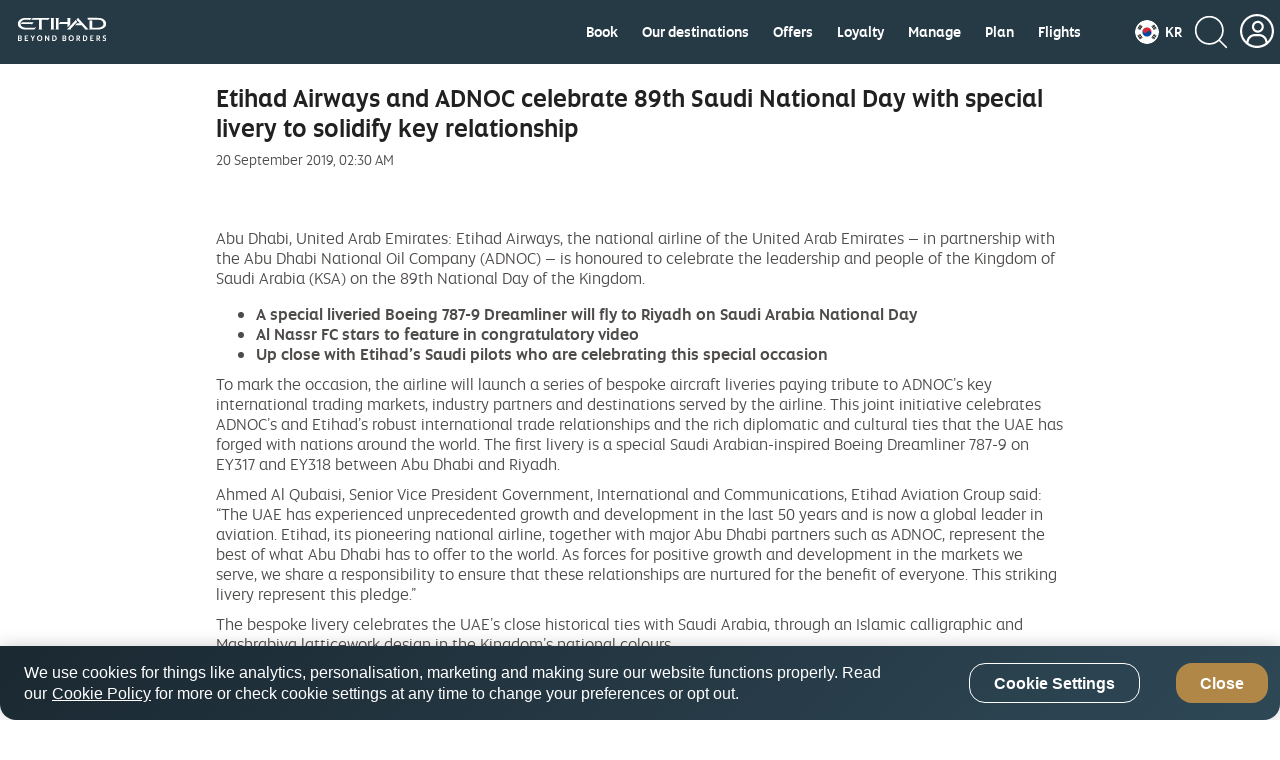

--- FILE ---
content_type: application/javascript
request_url: https://www.etihad.com/043_tjwlfqoDjtNqrE3NxvRiIjI/Oc3Y4JcrNJJQVpO5uO/M3MLaQE/AX0/uJGhoJlUB
body_size: 170551
content:
(function(){if(typeof Array.prototype.entries!=='function'){Object.defineProperty(Array.prototype,'entries',{value:function(){var index=0;const array=this;return {next:function(){if(index<array.length){return {value:[index,array[index++]],done:false};}else{return {done:true};}},[Symbol.iterator]:function(){return this;}};},writable:true,configurable:true});}}());(function(){Cr();zNv();XKv();var Nm=function(zD,nj){return zD<nj;};var Cm=function(O9,lj){return O9>>>lj|O9<<32-lj;};var rN=function Xm(hw,Uf){'use strict';var sw=Xm;switch(hw){case RG:{MN.push(kq);throw new (Ox[V7()[cD(OI)].call(null,RK,k7)])(mQ()[zQ(LD)].apply(null,[X9,Ww]));}break;case GG:{var cI={};var wI={};MN.push(Wf);try{var zq=MN.length;var vK=lq(GR);var MK=new (Ox[V7()[cD(Xf)](qI,FI)])(pF,pF)[V7()[cD(AN)](hf,p4)](Kf()[xQ(pz)](j4,GI,OQ,XK));var kI=MK[W9()[Cb(xz)].apply(null,[Qq,XI,Im,D9])](mQ()[zQ(E7)].call(null,x6,cz));var Gz=MK[nh()[N6(Rm)].call(null,Mb,lf,Kq)](kI[mQ()[zQ(KK)].apply(null,[lN,IK])]);var qq=MK[nh()[N6(Rm)].apply(null,[Mb,lf,J4])](kI[mQ()[zQ(QK)].call(null,Qz,bm)]);cI=Fw(LW,[CD()[Rf(gw)](p4,X6,lf,XQ,AI),Gz,Q4(typeof gq()[ph(J4)],d4([],[][[]]))?gq()[ph(fN)].apply(null,[D6,XI,qN,Wj]):gq()[ph(lf)].call(null,f6,Yw,lq(lq(pF)),U9),qq]);var q0=new (Ox[Aq(typeof V7()[cD(sh)],d4([],[][[]]))?V7()[cD(cw)](mz,b4):V7()[cD(Xf)].call(null,qI,FI)])(pF,pF)[V7()[cD(AN)](hf,p4)](nh()[N6(v6)](Rz,dQ,Yq));var vh=q0[W9()[Cb(xz)](Qq,HI,Im,D9)](mQ()[zQ(E7)](x6,cz));var Oh=q0[Q4(typeof nh()[N6(BI)],d4('',[][[]]))?nh()[N6(Rm)].call(null,Mb,lf,R9):nh()[N6(SQ)].call(null,dD,Lw,gw)](vh[mQ()[zQ(KK)](lN,IK)]);var Af=q0[nh()[N6(Rm)](Mb,lf,lq(Bb))](vh[mQ()[zQ(QK)].apply(null,[Qz,bm])]);wI=Fw(LW,[mQ()[zQ(CI)](jw,Jj),Oh,gq()[ph(jN)].call(null,r7,Mq,E6,YK),Af]);}finally{MN.splice(Z4(zq,Bb),Infinity,Wf);var b9;return b9=Fw(LW,[CD()[Rf(J4)](Rm,lq(lq(pF)),SQ,j9,D9),cI[CD()[Rf(gw)].apply(null,[J4,bw,lf,XQ,AI])]||null,Q4(typeof mQ()[zQ(X4)],d4([],[][[]]))?mQ()[zQ(wq)](F9,pF):mQ()[zQ(E4)](HI,P9),cI[gq()[ph(fN)].apply(null,[D6,lq(Bb),t9,Wj])]||null,Aq(typeof V7()[cD(Yq)],d4('',[][[]]))?V7()[cD(cw)].call(null,mN,z4):V7()[cD(db)](YN,mf),wI[mQ()[zQ(CI)](jw,Jj)]||null,Aq(typeof nh()[N6(bw)],d4([],[][[]]))?nh()[N6(SQ)].call(null,tI,K7,E6):nh()[N6(hQ)].call(null,Uq,RN,Az),wI[gq()[ph(jN)](r7,qQ,E4,YK)]||null]),MN.pop(),b9;}MN.pop();}break;case Nx:{var m6=Uf[EC];var g9=Uf[GR];MN.push(K4);var sb=rw(null,m6)?null:kf(Q4(typeof nh()[N6(c4)],d4('',[][[]]))?nh()[N6(j3)](Mw,Xf,O2):nh()[N6(SQ)].call(null,PY,pJ,HI),typeof Ox[Aq(typeof mQ()[zQ(R3)],'undefined')?mQ()[zQ(E4)].apply(null,[b3,K2]):mQ()[zQ(OJ)].call(null,sQ,NO)])&&m6[Ox[mQ()[zQ(OJ)](sQ,NO)][mQ()[zQ(Sl)](Nd,hk)]]||m6[mQ()[zQ(PJ)](Mg,k7)];if(kf(null,sb)){var mp,qp,N3,Og,Kd=[],Cl=lq(pF),sp=lq(Bb);try{var QZ=MN.length;var dO=lq(lq(EC));if(N3=(sb=sb.call(m6))[gq()[ph(PJ)].call(null,IK,bw,Dp,Cf)],Aq(Q3[Kq],g9)){if(Q4(Ox[CD()[Rf(pF)](wg,MZ,lf,pF,mY)](sb),sb)){dO=lq(EC);return;}Cl=lq(Q3[DY]);}else for(;lq(Cl=(mp=N3.call(sb))[gq()[ph(IK)](j9,OI,Hp,Of)])&&(Kd[mQ()[zQ(tL)].call(null,gH,Ql)](mp[nh()[N6(OJ)].call(null,lk,bl,p4)]),Q4(Kd[gq()[ph(pF)].call(null,wq,lq(lq({})),OJ,T6)],g9));Cl=lq(Q3[Kq]));}catch(sd){MN.splice(Z4(QZ,Bb),Infinity,K4);sp=lq(Dr[mQ()[zQ(zY)].call(null,Qz,Bp)]()),qp=sd;}finally{MN.splice(Z4(QZ,Bb),Infinity,K4);try{var CL=MN.length;var Ig=lq(GR);if(lq(Cl)&&kf(null,sb[gq()[ph(F5)](k3,EZ,St,Md)])&&(Og=sb[gq()[ph(F5)].apply(null,[k3,Sl,lq(lq({})),Md])](),Q4(Ox[CD()[Rf(pF)](Ak,fd,lf,pF,mY)](Og),Og))){Ig=lq(lq(GR));return;}}finally{MN.splice(Z4(CL,Bb),Infinity,K4);if(Ig){MN.pop();}if(sp)throw qp;}if(dO){MN.pop();}}var bL;return MN.pop(),bL=Kd,bL;}MN.pop();}break;case qV:{MN.push(bH);if(lq(IJ(gq()[ph(DU)](j5,cw,lf,Jm),Ox[mQ()[zQ(md)](sU,qU)]))){var FS;return MN.pop(),FS=null,FS;}var UJ=Ox[Q4(typeof mQ()[zQ(IU)],'undefined')?mQ()[zQ(md)].apply(null,[sU,qU]):mQ()[zQ(E4)].apply(null,[gp,CJ])][Q4(typeof gq()[ph(E4)],d4('',[][[]]))?gq()[ph(DU)].apply(null,[j5,VH,SQ,Jm]):gq()[ph(lf)].call(null,FY,hZ,jk,vs)];var XL=UJ[Q4(typeof Vt()[YJ(Il)],d4(nh()[N6(XK)](hC,Il,lq(lq(Bb))),[][[]]))?Vt()[YJ(TH)].apply(null,[wg,LU,s3,RU,Bb]):Vt()[YJ(SQ)].call(null,HJ,PH,R9,El,r7)];var F3=UJ[Vt()[YJ(pz)].call(null,fN,Pl,bl,DY,XK)];var kt=UJ[Aq(typeof gq()[ph(BI)],'undefined')?gq()[ph(lf)](w2,J3,lq(lq([])),TJ):gq()[ph(Lt)](SQ,lq(Bb),BJ,z3)];var Ul;return Ul=[XL,Aq(F3,pF)?pF:T3(F3,pF)?vd(Bb):vd(Kq),kt||(Q4(typeof mQ()[zQ(Wk)],d4([],[][[]]))?mQ()[zQ(IL)](pL,p3):mQ()[zQ(E4)].call(null,Op,MY))],MN.pop(),Ul;}break;case bG:{var jp=Uf[EC];return jp;}break;case Mn:{var AS=Uf[EC];MN.push(ht);if(Aq([mQ()[zQ(n3)](k0,tY),Q4(typeof Uk()[XS(p4)],'undefined')?Uk()[XS(gw)].call(null,OI,tL,mk,ck,DY):Uk()[XS(t9)](Az,E5,NJ,cO,qU),nh()[N6(zt)](Wb,Pk,E4)][Vt()[YJ(OI)](pY,Kt,s3,t9,OJ)](AS[Aq(typeof nh()[N6(Rm)],d4('',[][[]]))?nh()[N6(SQ)](Qq,Up,jk):nh()[N6(XI)](HJ,VH,lq(Bb))][Q4(typeof mQ()[zQ(It)],'undefined')?mQ()[zQ(Ww)].call(null,f5,ld):mQ()[zQ(E4)].apply(null,[cS,Zp])]),vd(Bb))){MN.pop();return;}Ox[V7()[cD(LD)](vY,Sk)](function(){MN.push(qt);var kp=lq({});try{var Ls=MN.length;var sl=lq(GR);if(lq(kp)&&AS[nh()[N6(XI)](bZ,VH,p4)]&&(AS[nh()[N6(XI)](bZ,VH,HI)][V7()[cD(B3)].apply(null,[G0,bm])](mQ()[zQ(kJ)](GS,O3))||AS[nh()[N6(XI)].apply(null,[bZ,VH,BJ])][V7()[cD(B3)](G0,bm)](Kf()[xQ(R3)](xz,Hg,BJ,SQ)))){kp=lq(EC);}}catch(KH){MN.splice(Z4(Ls,Bb),Infinity,qt);AS[Q4(typeof nh()[N6(SQ)],'undefined')?nh()[N6(XI)](bZ,VH,Il):nh()[N6(SQ)](t9,CU,lq([]))][V7()[cD(WJ)](kD,It)](new (Ox[mQ()[zQ(pY)].call(null,Bj,hU)])(gq()[ph(M3)].apply(null,[Lt,xz,mk,x7]),Fw(LW,[Uk()[XS(dk)](IU,t9,xL,AJ,Dp),lq(lq({})),Uk()[XS(gU)](lq({}),Il,Ck,bU,F5),lq(lq(EC)),nh()[N6(WJ)].call(null,wZ,Ww,lq(lq([]))),lq(lq({}))])));}if(lq(kp)&&Aq(AS[nh()[N6(IL)](gL,Cp,lq({}))],Uk()[XS(Al)](tp,J4,Xf,GJ,IU))){kp=lq(lq([]));}if(kp){AS[nh()[N6(XI)](bZ,VH,lq([]))][V7()[cD(WJ)].call(null,kD,It)](new (Ox[mQ()[zQ(pY)](Bj,hU)])(gq()[ph(Ql)].call(null,dJ,j3,lq(pF),NZ),Fw(LW,[Uk()[XS(dk)](Hp,t9,xL,AJ,gU),lq(lq(GR)),Aq(typeof Uk()[XS(ll)],d4([],[][[]]))?Uk()[XS(t9)](lq(Bb),Jt,As,E3,OI):Uk()[XS(gU)](Wk,Il,Ck,bU,qQ),lq(lq(EC)),nh()[N6(WJ)].call(null,wZ,Ww,cw),lq(lq(GR))])));}MN.pop();},Q3[Kq]);MN.pop();}break;case tv:{var YL=Uf[EC];var lJ=Uf[GR];MN.push(DL);if(rw(lJ,null)||T3(lJ,YL[gq()[ph(pF)](wq,p4,lq(lq([])),mD)]))lJ=YL[Q4(typeof gq()[ph(L3)],d4([],[][[]]))?gq()[ph(pF)].apply(null,[wq,X4,RU,mD]):gq()[ph(lf)](gS,hZ,gU,Gp)];for(var LY=pF,Jl=new (Ox[mQ()[zQ(Im)](ZQ,Bb)])(lJ);Nm(LY,lJ);LY++)Jl[LY]=YL[LY];var QY;return MN.pop(),QY=Jl,QY;}break;case PX:{var S2=Uf[EC];MN.push(xt);if(Ox[mQ()[zQ(Im)](Sm,Bb)][Aq(typeof mQ()[zQ(Ww)],d4([],[][[]]))?mQ()[zQ(E4)].call(null,GH,Q2):mQ()[zQ(lH)](jm,RU)](S2)){var wk;return MN.pop(),wk=S2,wk;}MN.pop();}break;case UP:{var tt=Uf[EC];var cl=Uf[GR];MN.push(fH);var JJ=rw(null,tt)?null:kf(nh()[N6(j3)].call(null,ZQ,Xf,Im),typeof Ox[mQ()[zQ(OJ)].apply(null,[G0,NO])])&&tt[Ox[mQ()[zQ(OJ)](G0,NO)][Aq(typeof mQ()[zQ(Op)],d4('',[][[]]))?mQ()[zQ(E4)].call(null,Hk,tO):mQ()[zQ(Sl)](AL,hk)]]||tt[mQ()[zQ(PJ)].apply(null,[SU,k7])];if(kf(null,JJ)){var jg,qs,TL,XH,r3=[],Rg=lq(pF),xU=lq(Bb);try{var YO=MN.length;var Os=lq({});if(TL=(JJ=JJ.call(tt))[Q4(typeof gq()[ph(j9)],d4([],[][[]]))?gq()[ph(PJ)](IK,j9,Al,Lm):gq()[ph(lf)].apply(null,[L5,n3,lq(lq(pF)),q5])],Aq(pF,cl)){if(Q4(Ox[Q4(typeof CD()[Rf(t9)],d4(nh()[N6(XK)].call(null,XV,Il,St),[][[]]))?CD()[Rf(pF)](DY,lq(lq({})),lf,pF,xl):CD()[Rf(Kq)].apply(null,[wg,KK,MO,HJ,DL])](JJ),JJ)){Os=lq(lq({}));return;}Rg=lq(Bb);}else for(;lq(Rg=(jg=TL.call(JJ))[gq()[ph(IK)].apply(null,[j9,fJ,BI,m0])])&&(r3[mQ()[zQ(tL)](Up,Ql)](jg[nh()[N6(OJ)].call(null,X7,bl,j9)]),Q4(r3[gq()[ph(pF)](wq,w2,XK,O4)],cl));Rg=lq(pF));}catch(Fd){xU=lq(pF),qs=Fd;}finally{MN.splice(Z4(YO,Bb),Infinity,fH);try{var wt=MN.length;var B5=lq({});if(lq(Rg)&&kf(null,JJ[gq()[ph(F5)].apply(null,[k3,c4,ML,U3])])&&(XH=JJ[gq()[ph(F5)](k3,lq(pF),lq(lq(Bb)),U3)](),Q4(Ox[CD()[Rf(pF)](AN,PJ,lf,pF,xl)](XH),XH))){B5=lq(lq([]));return;}}finally{MN.splice(Z4(wt,Bb),Infinity,fH);if(B5){MN.pop();}if(xU)throw qs;}if(Os){MN.pop();}}var BO;return MN.pop(),BO=r3,BO;}MN.pop();}break;case EC:{var Z3=Uf[EC];var FZ=Uf[GR];MN.push(dg);if(rw(FZ,null)||T3(FZ,Z3[gq()[ph(pF)](wq,Az,Wk,Cd)]))FZ=Z3[Q4(typeof gq()[ph(Bg)],d4([],[][[]]))?gq()[ph(pF)].apply(null,[wq,J3,lq(lq(Bb)),Cd]):gq()[ph(lf)](zp,E7,PJ,FL)];for(var QJ=pF,b5=new (Ox[mQ()[zQ(Im)](q4,Bb)])(FZ);Nm(QJ,FZ);QJ++)b5[QJ]=Z3[QJ];var Ss;return MN.pop(),Ss=b5,Ss;}break;}};var AY=function(gt){return Ox["unescape"](Ox["encodeURIComponent"](gt));};var Jp=function(){return Zs.apply(this,[mC,arguments]);};var ZU=function(){return OH.apply(this,[WP,arguments]);};var O0=function(){return PL.apply(this,[PX,arguments]);};var qJ=function hL(I5,Ds){'use strict';var KL=hL;switch(I5){case EC:{var Kl=function(B2,ES){MN.push(NL);if(lq(QL)){for(var wL=pF;Nm(wL,Q3[cw]);++wL){if(Nm(wL,Dr[V7()[cD(j3)].apply(null,[K6,gd])]())||Aq(wL,Q3[XK])||Aq(wL,GY)||Aq(wL,s3)){Kk[wL]=vd(Bb);}else{Kk[wL]=QL[gq()[ph(pF)](wq,Wk,pF,sz)];QL+=Ox[gq()[ph(t9)].call(null,SS,ll,p5,kF)][Vt()[YJ(pF)](D6,Zj,KK,Im,E7)](wL);}}}var rl=nh()[N6(XK)].apply(null,[Uw,Il,j4]);for(var sg=pF;Nm(sg,B2[gq()[ph(pF)](wq,gw,SQ,sz)]);sg++){var OY=B2[mQ()[zQ(t9)](DI,XK)](sg);var hH=dL(M5(ES,tL),Q3[lf]);ES*=Q3[t9];ES&=Dr[Q4(typeof CD()[Rf(Bb)],d4([],[][[]]))?CD()[Rf(Bb)](F5,lq(Bb),E4,pz,Bw):CD()[Rf(Kq)](HI,tL,vs,tJ,Bs)]();ES+=Q3[tL];ES&=Q3[SQ];var Mt=Kk[B2[mQ()[zQ(gU)](V9,R9)](sg)];if(Aq(typeof OY[V7()[cD(OJ)](nD,Lt)],gq()[ph(OI)].call(null,zJ,lq(lq({})),lq(pF),Bj))){var zd=OY[V7()[cD(OJ)].apply(null,[nD,Lt])](Q3[Kq]);if(E2(zd,Q3[Il])&&Nm(zd,zt)){Mt=Kk[zd];}}if(E2(Mt,Q3[Kq])){var s2=MS(hH,QL[gq()[ph(pF)](wq,zU,fJ,sz)]);Mt+=s2;Mt%=QL[gq()[ph(pF)](wq,ds,F5,sz)];OY=QL[Mt];}rl+=OY;}var nd;return MN.pop(),nd=rl,nd;};var ks=function(Tt){var V3=[0x428a2f98,0x71374491,0xb5c0fbcf,0xe9b5dba5,0x3956c25b,0x59f111f1,0x923f82a4,0xab1c5ed5,0xd807aa98,0x12835b01,0x243185be,0x550c7dc3,0x72be5d74,0x80deb1fe,0x9bdc06a7,0xc19bf174,0xe49b69c1,0xefbe4786,0x0fc19dc6,0x240ca1cc,0x2de92c6f,0x4a7484aa,0x5cb0a9dc,0x76f988da,0x983e5152,0xa831c66d,0xb00327c8,0xbf597fc7,0xc6e00bf3,0xd5a79147,0x06ca6351,0x14292967,0x27b70a85,0x2e1b2138,0x4d2c6dfc,0x53380d13,0x650a7354,0x766a0abb,0x81c2c92e,0x92722c85,0xa2bfe8a1,0xa81a664b,0xc24b8b70,0xc76c51a3,0xd192e819,0xd6990624,0xf40e3585,0x106aa070,0x19a4c116,0x1e376c08,0x2748774c,0x34b0bcb5,0x391c0cb3,0x4ed8aa4a,0x5b9cca4f,0x682e6ff3,0x748f82ee,0x78a5636f,0x84c87814,0x8cc70208,0x90befffa,0xa4506ceb,0xbef9a3f7,0xc67178f2];var x5=0x6a09e667;var WZ=0xbb67ae85;var Nl=0x3c6ef372;var wY=0xa54ff53a;var A3=0x510e527f;var RL=0x9b05688c;var YS=0x1f83d9ab;var Ps=0x5be0cd19;var Z2=AY(Tt);var AZ=Z2["length"]*8;Z2+=Ox["String"]["fromCharCode"](0x80);var ft=Z2["length"]/4+2;var MH=Ox["Math"]["ceil"](ft/16);var Lg=new (Ox["Array"])(MH);for(var mO=0;mO<MH;mO++){Lg[mO]=new (Ox["Array"])(16);for(var bk=0;bk<16;bk++){Lg[mO][bk]=Z2["charCodeAt"](mO*64+bk*4)<<24|Z2["charCodeAt"](mO*64+bk*4+1)<<16|Z2["charCodeAt"](mO*64+bk*4+2)<<8|Z2["charCodeAt"](mO*64+bk*4+3)<<0;}}var JO=AZ/Ox["Math"]["pow"](2,32);Lg[MH-1][14]=Ox["Math"]["floor"](JO);Lg[MH-1][15]=AZ;for(var tS=0;tS<MH;tS++){var AH=new (Ox["Array"])(64);var Np=x5;var c3=WZ;var YU=Nl;var T5=wY;var lp=A3;var G3=RL;var rH=YS;var Hs=Ps;for(var NH=0;NH<64;NH++){var hl=void 0,nl=void 0,hs=void 0,SO=void 0,IS=void 0,fg=void 0;if(NH<16)AH[NH]=Lg[tS][NH];else{hl=Cm(AH[NH-15],7)^Cm(AH[NH-15],18)^AH[NH-15]>>>3;nl=Cm(AH[NH-2],17)^Cm(AH[NH-2],19)^AH[NH-2]>>>10;AH[NH]=AH[NH-16]+hl+AH[NH-7]+nl;}nl=Cm(lp,6)^Cm(lp,11)^Cm(lp,25);hs=lp&G3^~lp&rH;SO=Hs+nl+hs+V3[NH]+AH[NH];hl=Cm(Np,2)^Cm(Np,13)^Cm(Np,22);IS=Np&c3^Np&YU^c3&YU;fg=hl+IS;Hs=rH;rH=G3;G3=lp;lp=T5+SO>>>0;T5=YU;YU=c3;c3=Np;Np=SO+fg>>>0;}x5=x5+Np;WZ=WZ+c3;Nl=Nl+YU;wY=wY+T5;A3=A3+lp;RL=RL+G3;YS=YS+rH;Ps=Ps+Hs;}return [x5>>24&0xff,x5>>16&0xff,x5>>8&0xff,x5&0xff,WZ>>24&0xff,WZ>>16&0xff,WZ>>8&0xff,WZ&0xff,Nl>>24&0xff,Nl>>16&0xff,Nl>>8&0xff,Nl&0xff,wY>>24&0xff,wY>>16&0xff,wY>>8&0xff,wY&0xff,A3>>24&0xff,A3>>16&0xff,A3>>8&0xff,A3&0xff,RL>>24&0xff,RL>>16&0xff,RL>>8&0xff,RL&0xff,YS>>24&0xff,YS>>16&0xff,YS>>8&0xff,YS&0xff,Ps>>24&0xff,Ps>>16&0xff,Ps>>8&0xff,Ps&0xff];};var Wl=function(){var Ts=DJ();var Lp=-1;if(Ts["indexOf"]('Trident/7.0')>-1)Lp=11;else if(Ts["indexOf"]('Trident/6.0')>-1)Lp=10;else if(Ts["indexOf"]('Trident/5.0')>-1)Lp=9;else Lp=0;return Lp>=9;};var z5=function(){var Wp=Cg();var zl=Ox["Object"]["prototype"]["hasOwnProperty"].call(Ox["Navigator"]["prototype"],'mediaDevices');var kk=Ox["Object"]["prototype"]["hasOwnProperty"].call(Ox["Navigator"]["prototype"],'serviceWorker');var PZ=! !Ox["window"]["browser"];var Xl=typeof Ox["ServiceWorker"]==='function';var Ip=typeof Ox["ServiceWorkerContainer"]==='function';var k5=typeof Ox["frames"]["ServiceWorkerRegistration"]==='function';var Xt=Ox["window"]["location"]&&Ox["window"]["location"]["protocol"]==='http:';var xH=Wp&&(!zl||!kk||!Xl||!PZ||!Ip||!k5)&&!Xt;return xH;};var Cg=function(){var vk=DJ();var KJ=/(iPhone|iPad).*AppleWebKit(?!.*(Version|CriOS))/i["test"](vk);var wO=Ox["navigator"]["platform"]==='MacIntel'&&Ox["navigator"]["maxTouchPoints"]>1&&/(Safari)/["test"](vk)&&!Ox["window"]["MSStream"]&&typeof Ox["navigator"]["standalone"]!=='undefined';return KJ||wO;};var KY=function(vl){var Tk=Ox["Math"]["floor"](Ox["Math"]["random"]()*100000+10000);var U5=Ox["String"](vl*Tk);var FO=0;var OL=[];var r5=U5["length"]>=18?true:false;while(OL["length"]<6){OL["push"](Ox["parseInt"](U5["slice"](FO,FO+2),10));FO=r5?FO+3:FO+2;}var jd=Xd(OL);return [Tk,jd];};var nH=function(FH){if(FH===null||FH===undefined){return 0;}var d0=function Vg(Cs){return FH["toLowerCase"]()["includes"](Cs["toLowerCase"]());};var S3=0;(mJ&&mJ["fields"]||[])["some"](function(WU){var xg=WU["type"];var qS=WU["labels"];if(qS["some"](d0)){S3=xk[xg];if(WU["extensions"]&&WU["extensions"]["labels"]&&WU["extensions"]["labels"]["some"](function(Yt){return FH["toLowerCase"]()["includes"](Yt["toLowerCase"]());})){S3=xk[WU["extensions"]["type"]];}return true;}return false;});return S3;};var rt=function(QO){if(QO===undefined||QO==null){return false;}var hg=function Pg(MJ){return QO["toLowerCase"]()===MJ["toLowerCase"]();};return Ik["some"](hg);};var xd=function(m5){try{var wU=new (Ox["Set"])(Ox["Object"]["values"](xk));return m5["split"](';')["some"](function(Xk){var kY=Xk["split"](',');var Pd=Ox["Number"](kY[kY["length"]-1]);return wU["has"](Pd);});}catch(HY){return false;}};var KZ=function(pU){var NY='';var nU=0;if(pU==null||Ox["document"]["activeElement"]==null){return Fw(LW,["elementFullId",NY,"elementIdType",nU]);}var D2=['id','name','for','placeholder','aria-label','aria-labelledby'];D2["forEach"](function(sH){if(!pU["hasAttribute"](sH)||NY!==''&&nU!==0){return;}var Yg=pU["getAttribute"](sH);if(NY===''&&(Yg!==null||Yg!==undefined)){NY=Yg;}if(nU===0){nU=nH(Yg);}});return Fw(LW,["elementFullId",NY,"elementIdType",nU]);};var fZ=function(ps){var jY;if(ps==null){jY=Ox["document"]["activeElement"];}else jY=ps;if(Ox["document"]["activeElement"]==null)return -1;var pH=jY["getAttribute"]('name');if(pH==null){var hS=jY["getAttribute"]('id');if(hS==null)return -1;else return Fs(hS);}return Fs(pH);};var q2=function(OO){var Tp=-1;var KS=[];if(! !OO&&typeof OO==='string'&&OO["length"]>0){var RZ=OO["split"](';');if(RZ["length"]>1&&RZ[RZ["length"]-1]===''){RZ["pop"]();}Tp=Ox["Math"]["floor"](Ox["Math"]["random"]()*RZ["length"]);var SY=RZ[Tp]["split"](',');for(var x2 in SY){if(!Ox["isNaN"](SY[x2])&&!Ox["isNaN"](Ox["parseInt"](SY[x2],10))){KS["push"](SY[x2]);}}}else{var CY=Ox["String"](rS(1,5));var x3='1';var vH=Ox["String"](rS(20,70));var zS=Ox["String"](rS(100,300));var nL=Ox["String"](rS(100,300));KS=[CY,x3,vH,zS,nL];}return [Tp,KS];};var Yd=function(LS,m3){var WO=typeof LS==='string'&&LS["length"]>0;var Sg=!Ox["isNaN"](m3)&&(Ox["Number"](m3)===-1||Xs()<Ox["Number"](m3));if(!(WO&&Sg)){return false;}var gg='^([a-fA-F0-9]{31,32})$';return LS["search"](gg)!==-1;};var RJ=function(vO,fL,rJ){var zg;do{zg=r2(tv,[vO,fL]);}while(Aq(MS(zg,rJ),pF));return zg;};var cp=function(Lk){MN.push(Ct);var tl=Cg(Lk);var Hd=Ox[Q4(typeof CD()[Rf(XK)],'undefined')?CD()[Rf(pF)](Lt,lq(lq({})),lf,pF,JL):CD()[Rf(Kq)](rg,Sl,jL,zk,l5)][V7()[cD(DY)](pS,fN)][V7()[cD(RU)].call(null,HH,dk)].call(Ox[V7()[cD(Zt)].call(null,Xg,Jd)][V7()[cD(DY)](pS,fN)],Aq(typeof V7()[cD(Bp)],'undefined')?V7()[cD(cw)](j5,Ag):V7()[cD(Hp)](kU,qN));var K3=Ox[Aq(typeof CD()[Rf(tL)],d4(nh()[N6(XK)](Y,Il,OI),[][[]]))?CD()[Rf(Kq)].apply(null,[St,Bb,EL,HL,Y3]):CD()[Rf(pF)].apply(null,[fJ,tL,lf,pF,JL])][V7()[cD(DY)].call(null,pS,fN)][V7()[cD(RU)](HH,dk)].call(Ox[V7()[cD(Zt)].call(null,Xg,Jd)][V7()[cD(DY)](pS,fN)],V7()[cD(j9)].call(null,pp,xS));var VO=lq(lq(Ox[Aq(typeof nh()[N6(Sl)],d4([],[][[]]))?nh()[N6(SQ)](Dk,Bs,Bb):nh()[N6(gY)](Zl,UH,AN)][mQ()[zQ(Mq)](Kz,IL)]));var rL=Aq(typeof Ox[mQ()[zQ(j5)](CO,EZ)],gq()[ph(OI)].apply(null,[zJ,Im,jk,RH]));var Qp=Aq(typeof Ox[Aq(typeof nh()[N6(R3)],d4('',[][[]]))?nh()[N6(SQ)].call(null,V2,P9,E4):nh()[N6(mk)](f5,fN,wg)],gq()[ph(OI)](zJ,Im,zU,RH));var TY=Aq(typeof Ox[mQ()[zQ(w2)](Kp,gw)][V7()[cD(MZ)].apply(null,[ZJ,xY])],gq()[ph(OI)](zJ,Dp,Ak,RH));var HO=Ox[nh()[N6(gY)](Zl,UH,lq(lq(pF)))][gq()[ph(Mq)](hJ,X4,lq([]),l2)]&&Aq(Ox[nh()[N6(gY)].apply(null,[Zl,UH,lq(lq(pF))])][Q4(typeof gq()[ph(xz)],d4([],[][[]]))?gq()[ph(Mq)].apply(null,[hJ,AN,gw,l2]):gq()[ph(lf)].call(null,bH,Rm,qQ,IU)][Q4(typeof nh()[N6(Bp)],d4([],[][[]]))?nh()[N6(St)](VU,F5,XI):nh()[N6(SQ)](bU,zs,j3)],gq()[ph(j5)].apply(null,[pF,hZ,mk,H0]));var Ek=tl&&(lq(Hd)||lq(K3)||lq(rL)||lq(VO)||lq(Qp)||lq(TY))&&lq(HO);var D5;return MN.pop(),D5=Ek,D5;};var Nk=function(BY){MN.push(pY);var rp;return rp=FJ()[Q4(typeof gq()[ph(Sl)],d4('',[][[]]))?gq()[ph(HI)].call(null,Q5,IU,St,rO):gq()[ph(lf)](rd,lq(Bb),IK,R2)](function TO(fp){MN.push(AU);while(Bb)switch(fp[gq()[ph(mk)](wJ,BI,F5,Ib)]=fp[gq()[ph(PJ)](IK,Bb,pz,Pz)]){case pF:if(IJ(CD()[Rf(gY)].call(null,dk,lq(lq([])),RU,Az,Vq),Ox[mQ()[zQ(md)].call(null,BN,qU)])){fp[gq()[ph(PJ)].apply(null,[IK,Mq,Hp,Pz])]=Kq;break;}{var Rs;return Rs=fp[gq()[ph(Zt)].call(null,ds,DY,fJ,K9)](gq()[ph(F5)](k3,lq([]),RU,Nj),null),MN.pop(),Rs;}case Kq:{var Ft;return Ft=fp[gq()[ph(Zt)].apply(null,[ds,lq(lq(pF)),lq({}),K9])](Aq(typeof gq()[ph(Yw)],d4([],[][[]]))?gq()[ph(lf)].call(null,cJ,MZ,ll,Ld):gq()[ph(F5)](k3,wg,lq(lq(Bb)),Nj),Ox[mQ()[zQ(md)](BN,qU)][Aq(typeof CD()[Rf(Il)],'undefined')?CD()[Rf(Kq)](TH,n3,WL,cz,DY):CD()[Rf(gY)](zU,tL,RU,Az,Vq)][Yl()[KO(j3)](Ht,j6,xz,RU)](BY)),MN.pop(),Ft;}case DY:case Aq(typeof Kf()[xQ(OI)],'undefined')?Kf()[xQ(Im)](sO,Ml,F9,KU):Kf()[xQ(RU)](p4,v4,Ug,DY):{var H5;return H5=fp[Aq(typeof mQ()[zQ(Bp)],'undefined')?mQ()[zQ(E4)](wZ,vg):mQ()[zQ(E6)].apply(null,[C7,VH])](),MN.pop(),H5;}}MN.pop();},null,null,null,Ox[mQ()[zQ(j9)](HH,r7)]),MN.pop(),rp;};var Sp=function(){if(lq([])){}else if(lq(lq(EC))){}else if(lq({})){}else if(lq(lq(EC))){}else if(lq(EC)){return function t3(){var vt=DJ();MN.push(Bd);var YH=nh()[N6(XK)].apply(null,[xI,Il,s3]);var sY=[];for(var q3=Q3[Kq];Nm(q3,XK);q3++){var kH=A2(vt);sY[mQ()[zQ(tL)].apply(null,[Z0,Ql])](kH);YH=d4(YH,vt[kH]);}var Od=[YH,sY];var I2;return I2=Od[mQ()[zQ(tI)].call(null,Qd,tg)](gq()[ph(p5)](X4,X6,dk,MD)),MN.pop(),I2;};}else{}};var RY=function(){MN.push(f3);try{var Ut=MN.length;var gk=lq(GR);var N2=hY();var SL=JY()[gq()[ph(VH)].call(null,kS,w2,DY,Hh)](new (Ox[Q4(typeof gq()[ph(GY)],d4('',[][[]]))?gq()[ph(Ak)].apply(null,[fN,DY,Wk,JQ]):gq()[ph(lf)].apply(null,[PU,Dp,St,Tl])])(Kf()[xQ(OI)].call(null,qQ,vb,OQ,Bb),Q4(typeof nh()[N6(tI)],d4('',[][[]]))?nh()[N6(Im)](Mm,Ad,jk):nh()[N6(SQ)](nY,Gg,lq(Bb))),mQ()[zQ(p5)](qb,l0));var A5=hY();var qg=Z4(A5,N2);var P2;return P2=Fw(LW,[CD()[Rf(RU)].call(null,OI,BJ,tL,DO,gb),SL,Aq(typeof gq()[ph(MZ)],d4('',[][[]]))?gq()[ph(lf)].call(null,ZO,bw,PJ,nk):gq()[ph(j4)].apply(null,[Wg,lq(pF),R3,Ob]),qg]),MN.pop(),P2;}catch(XY){MN.splice(Z4(Ut,Bb),Infinity,f3);var US;return MN.pop(),US={},US;}MN.pop();};var JY=function(){MN.push(zs);var RO=Ox[V7()[cD(E6)].call(null,N0,ML)][Q4(typeof mQ()[zQ(Kq)],d4('',[][[]]))?mQ()[zQ(wJ)].call(null,vN,Yw):mQ()[zQ(E4)].call(null,Yp,Mp)]?Ox[V7()[cD(E6)](N0,ML)][mQ()[zQ(wJ)](vN,Yw)]:vd(Bb);var Ws=Ox[V7()[cD(E6)](N0,ML)][Aq(typeof gq()[ph(mz)],d4([],[][[]]))?gq()[ph(lf)](Yq,XI,Dp,Bl):gq()[ph(wJ)](RU,F5,w2,ZQ)]?Ox[V7()[cD(E6)](N0,ML)][gq()[ph(wJ)].apply(null,[RU,md,j5,ZQ])]:vd(Bb);var BZ=Ox[mQ()[zQ(md)].call(null,UU,qU)][Q4(typeof gq()[ph(pz)],d4([],[][[]]))?gq()[ph(fJ)](Qs,qQ,Yq,g3):gq()[ph(lf)](dY,O2,cw,LU)]?Ox[Aq(typeof mQ()[zQ(md)],d4('',[][[]]))?mQ()[zQ(E4)](LJ,mN):mQ()[zQ(md)](UU,qU)][gq()[ph(fJ)].call(null,Qs,lq(lq(Bb)),XK,g3)]:vd(Bb);var PO=Ox[mQ()[zQ(md)](UU,qU)][Yl()[KO(OJ)](HS,Fk,gY,E6)]?Ox[Q4(typeof mQ()[zQ(Il)],'undefined')?mQ()[zQ(md)].apply(null,[UU,qU]):mQ()[zQ(E4)](Bt,Mg)][Yl()[KO(OJ)](HS,Fk,gY,j9)]():vd(Bb);var Mk=Ox[Q4(typeof mQ()[zQ(xz)],'undefined')?mQ()[zQ(md)].call(null,UU,qU):mQ()[zQ(E4)](cY,Gs)][V7()[cD(HI)].apply(null,[NU,B3])]?Ox[mQ()[zQ(md)](UU,qU)][V7()[cD(HI)](NU,B3)]:vd(Q3[DY]);var Gk=vd(Bb);var DZ=[nh()[N6(XK)].apply(null,[Z7,Il,XK]),Gk,CD()[Rf(OI)](Lt,lq(lq(pF)),DY,n3,C3),g5(mE,[]),g5(TC,[]),g5(Vc,[]),g5(MG,[]),r2(FA,[]),g5(HC,[]),RO,Ws,BZ,PO,Mk];var BL;return BL=DZ[Aq(typeof mQ()[zQ(R3)],d4('',[][[]]))?mQ()[zQ(E4)](xZ,Xg):mQ()[zQ(tI)](XO,tg)](mQ()[zQ(zU)](TI,HI)),MN.pop(),BL;};var Rp=function(){MN.push(J0);var Bk;return Bk=g5(CG,[Ox[nh()[N6(gY)](dS,UH,OJ)]]),MN.pop(),Bk;};var st=function(){MN.push(OU);var Jg=[qH,wS];var Dl=qZ(zO);if(Q4(Dl,lq(GR))){try{var XJ=MN.length;var wd=lq(lq(EC));var HU=Ox[W9()[Cb(c4)].call(null,wq,sh,c4,H0)](Dl)[mQ()[zQ(TH)](ED,d5)](Aq(typeof W9()[Cb(OJ)],d4(nh()[N6(XK)].call(null,FV,Il,l0),[][[]]))?W9()[Cb(DY)](Y3,OJ,AU,dS):W9()[Cb(E4)].call(null,qk,ML,Bb,E0));if(E2(HU[gq()[ph(pF)].apply(null,[wq,TU,ll,nQ])],cw)){var kd=Ox[nh()[N6(Il)](Kw,IK,t9)](HU[Kq],Dr[V7()[cD(sh)](Dd,rk)]());kd=Ox[V7()[cD(Dp)].call(null,kl,lU)](kd)?qH:kd;Jg[pF]=kd;}}catch(R5){MN.splice(Z4(XJ,Bb),Infinity,OU);}}var vS;return MN.pop(),vS=Jg,vS;};var qY=function(){MN.push(vJ);var TS=[vd(Bb),vd(Bb)];var Fg=qZ(Gt);if(Q4(Fg,lq(GR))){try{var Eg=MN.length;var qL=lq(lq(EC));var fk=Ox[W9()[Cb(c4)].call(null,wq,Az,c4,Y5)](Fg)[mQ()[zQ(TH)](hI,d5)](W9()[Cb(E4)](qk,EZ,Bb,C2));if(E2(fk[gq()[ph(pF)](wq,Yw,J4,qm)],cw)){var Xp=Ox[nh()[N6(Il)].apply(null,[GO,IK,RU])](fk[Dr[Vt()[YJ(gY)](HI,Dg,MZ,DY,tL)]()],Q3[gw]);var jH=Ox[Aq(typeof nh()[N6(DY)],d4('',[][[]]))?nh()[N6(SQ)].apply(null,[Bl,dp,lq(lq({}))]):nh()[N6(Il)](GO,IK,j3)](fk[DY],Il);Xp=Ox[Q4(typeof V7()[cD(bw)],d4([],[][[]]))?V7()[cD(Dp)](Ks,lU):V7()[cD(cw)](Mq,GL)](Xp)?vd(Q3[DY]):Xp;jH=Ox[V7()[cD(Dp)](Ks,lU)](jH)?vd(Dr[Vt()[YJ(gY)](HI,Dg,Yw,DY,ML)]()):jH;TS=[jH,Xp];}}catch(Rk){MN.splice(Z4(Eg,Bb),Infinity,vJ);}}var pk;return MN.pop(),pk=TS,pk;};var FU=function(){MN.push(Zl);var gl=nh()[N6(XK)](jm,Il,pz);var W5=qZ(Gt);if(W5){try{var bS=MN.length;var cH=lq({});var xJ=Ox[W9()[Cb(c4)].call(null,wq,jk,c4,Pm)](W5)[mQ()[zQ(TH)](wf,d5)](Aq(typeof W9()[Cb(lf)],d4([],[][[]]))?W9()[Cb(DY)](Il,sO,FL,gp):W9()[Cb(E4)].apply(null,[qk,mz,Bb,PK]));gl=xJ[pF];}catch(bp){MN.splice(Z4(bS,Bb),Infinity,Zl);}}var fs;return MN.pop(),fs=gl,fs;};var ct=function(){var EH=qZ(Gt);MN.push(YY);if(EH){try{var nZ=MN.length;var hd=lq(lq(EC));var rY=Ox[W9()[Cb(c4)](wq,ML,c4,nI)](EH)[mQ()[zQ(TH)].apply(null,[p7,d5])](Q4(typeof W9()[Cb(E4)],d4(Q4(typeof nh()[N6(Kq)],d4('',[][[]]))?nh()[N6(XK)](cG,Il,Ak):nh()[N6(SQ)](BI,Rt,s3),[][[]]))?W9()[Cb(E4)](qk,qU,Bb,m7):W9()[Cb(DY)](UH,tp,LO,QH));if(E2(rY[Q4(typeof gq()[ph(Kq)],'undefined')?gq()[ph(pF)](wq,E6,sO,Z9):gq()[ph(lf)](Pl,lq(Bb),wJ,Bs)],tL)){var X3=Ox[nh()[N6(Il)](z9,IK,l0)](rY[t9],Il);var tk;return tk=Ox[V7()[cD(Dp)](Mj,lU)](X3)||Aq(X3,vd(Q3[DY]))?vd(Bb):X3,MN.pop(),tk;}}catch(pg){MN.splice(Z4(nZ,Bb),Infinity,YY);var Dt;return MN.pop(),Dt=vd(Q3[DY]),Dt;}}var GU;return MN.pop(),GU=vd(Bb),GU;};var gO=function(){var QS=qZ(Gt);MN.push(v5);if(QS){try{var Sd=MN.length;var jl=lq(GR);var BH=Ox[Q4(typeof W9()[Cb(p4)],d4([],[][[]]))?W9()[Cb(c4)].call(null,wq,pF,c4,w5):W9()[Cb(DY)](QH,Yq,mS,Ot)](QS)[mQ()[zQ(TH)].call(null,s7,d5)](W9()[Cb(E4)].apply(null,[qk,Kq,Bb,Bs]));if(Aq(BH[Q4(typeof gq()[ph(ds)],d4([],[][[]]))?gq()[ph(pF)].call(null,wq,lq(lq({})),t9,fm):gq()[ph(lf)](z3,J3,Lt,qd)],tL)){var p2;return MN.pop(),p2=BH[lf],p2;}}catch(kL){MN.splice(Z4(Sd,Bb),Infinity,v5);var hO;return MN.pop(),hO=null,hO;}}var Ol;return MN.pop(),Ol=null,Ol;};var At=function(gs,lY){MN.push(xt);for(var VL=pF;Nm(VL,lY[gq()[ph(pF)](wq,F5,TH,f7)]);VL++){var VS=lY[VL];VS[mQ()[zQ(j3)](rm,c4)]=VS[mQ()[zQ(j3)](rm,c4)]||lq({});VS[nh()[N6(gw)].apply(null,[n6,p3,Yq])]=lq(lq([]));if(IJ(nh()[N6(OJ)].call(null,n4,bl,ML),VS))VS[gq()[ph(p4)].apply(null,[Ok,lq([]),wJ,A6])]=lq(lq({}));Ox[CD()[Rf(pF)].call(null,GY,GY,lf,pF,J9)][mQ()[zQ(p4)](Lq,Wk)](gs,Y2(VS[V7()[cD(np)](F4,kg)]),VS);}MN.pop();};var IO=function(v3,Zd,Ms){MN.push(dg);if(Zd)At(v3[V7()[cD(DY)](fU,fN)],Zd);if(Ms)At(v3,Ms);Ox[Aq(typeof CD()[Rf(SQ)],'undefined')?CD()[Rf(Kq)].call(null,E7,mz,l2,J4,g0):CD()[Rf(pF)].call(null,gY,Bb,lf,pF,D9)][mQ()[zQ(p4)](kO,Wk)](v3,V7()[cD(DY)].call(null,fU,fN),Fw(LW,[Aq(typeof gq()[ph(J4)],d4('',[][[]]))?gq()[ph(lf)](DY,mz,ML,GL):gq()[ph(p4)].call(null,Ok,Dp,lq(lq({})),lg),lq(lq(EC))]));var g2;return MN.pop(),g2=v3,g2;};var Y2=function(cs){MN.push(wp);var Zk=vL(cs,gq()[ph(Im)](Op,Bp,ll,VY));var Ys;return Ys=rw(Vt()[YJ(cw)](np,dU,qN,lf,J3),hp(Zk))?Zk:Ox[Aq(typeof gq()[ph(R3)],d4([],[][[]]))?gq()[ph(lf)](ss,bw,O2,N5):gq()[ph(t9)](SS,It,Wk,tK)](Zk),MN.pop(),Ys;};var vL=function(Vs,IY){MN.push(IU);if(kf(V7()[cD(gY)](wR,qU),hp(Vs))||lq(Vs)){var JS;return MN.pop(),JS=Vs,JS;}var vZ=Vs[Ox[mQ()[zQ(OJ)](CU,NO)][V7()[cD(X6)].apply(null,[EU,PJ])]];if(Q4(Wd(pF),vZ)){var c2=vZ.call(Vs,IY||(Aq(typeof V7()[cD(IK)],'undefined')?V7()[cD(cw)].call(null,L0,mU):V7()[cD(Im)](fO,tp)));if(kf(V7()[cD(gY)](wR,qU),hp(c2))){var P3;return MN.pop(),P3=c2,P3;}throw new (Ox[V7()[cD(OI)](Tg,k7)])(V7()[cD(BJ)](LH,LD));}var Vd;return Vd=(Aq(gq()[ph(Im)].apply(null,[Op,TU,ML,PS]),IY)?Ox[gq()[ph(t9)](SS,J4,j5,M2)]:Ox[gq()[ph(pz)].call(null,BI,XK,It,U2)])(Vs),MN.pop(),Vd;};var vp=function(ng){if(lq(ng)){pt=Ww;p0=QK;t5=gU;fY=xz;Wt=xz;T2=xz;Ng=xz;lS=xz;CZ=Q3[gU];}};var qO=function(){MN.push(V5);bg=nh()[N6(XK)].call(null,Tb,Il,lq(lq({})));H2=Q3[Kq];fS=pF;G5=Q3[Kq];Id=nh()[N6(XK)].call(null,Tb,Il,EZ);js=pF;F2=pF;J2=Q3[Kq];ls=nh()[N6(XK)](Tb,Il,lq([]));Rd=pF;c5=pF;ml=pF;xO=pF;MN.pop();cU=pF;bd=pF;};var n2=function(){WS=pF;MN.push(fl);pO=nh()[N6(XK)](FQ,Il,ds);L2={};Ns=nh()[N6(XK)](FQ,Il,OJ);MN.pop();mL=pF;cZ=pF;};var jt=function(W2,f2,K5){MN.push(XU);try{var nt=MN.length;var WH=lq(lq(EC));var nJ=pF;var Fl=lq({});if(Q4(f2,Bb)&&E2(fS,t5)){if(lq(Nt[nh()[N6(X6)].apply(null,[VI,O3,s3])])){Fl=lq(lq(GR));Nt[nh()[N6(X6)](VI,O3,lq(lq(Bb)))]=lq(lq([]));}var G2;return G2=Fw(LW,[Aq(typeof V7()[cD(tL)],'undefined')?V7()[cD(cw)].apply(null,[bJ,lt]):V7()[cD(ML)](L0,hU),nJ,mQ()[zQ(fd)](Lb,J0),Fl,mQ()[zQ(Wk)](S4,SQ),H2]),MN.pop(),G2;}if(Aq(f2,Bb)&&Nm(H2,p0)||Q4(f2,Dr[Aq(typeof Vt()[YJ(lf)],d4(nh()[N6(XK)](hF,Il,R3),[][[]]))?Vt()[YJ(SQ)].apply(null,[Fk,gJ,Sl,Js,xz]):Vt()[YJ(gY)](HI,E0,bw,DY,lq(lq(pF)))]())&&Nm(fS,t5)){var n5=W2?W2:Ox[nh()[N6(gY)](d9,UH,RU)][gq()[ph(s3)].apply(null,[IU,AN,Sl,L7])];var Rl=vd(Bb);var I3=vd(Bb);if(n5&&n5[gq()[ph(Rm)].apply(null,[pY,E4,It,Zj])]&&n5[nh()[N6(BJ)].call(null,Oq,dJ,fJ)]){Rl=Ox[mQ()[zQ(Il)].call(null,xK,Bg)][Aq(typeof V7()[cD(s3)],'undefined')?V7()[cD(cw)].call(null,mz,dH):V7()[cD(Bp)](cq,j4)](n5[Q4(typeof gq()[ph(qN)],d4([],[][[]]))?gq()[ph(Rm)](pY,O2,fJ,Zj):gq()[ph(lf)](Fk,Im,lq(lq({})),mt)]);I3=Ox[mQ()[zQ(Il)].apply(null,[xK,Bg])][V7()[cD(Bp)](cq,j4)](n5[nh()[N6(BJ)].call(null,Oq,dJ,j4)]);}else if(n5&&n5[mQ()[zQ(BI)](Kw,bt)]&&n5[Aq(typeof gq()[ph(j4)],d4([],[][[]]))?gq()[ph(lf)].call(null,Zl,lq(Bb),fd,DY):gq()[ph(R9)].call(null,JH,Yq,xz,FK)]){Rl=Ox[mQ()[zQ(Il)](xK,Bg)][V7()[cD(Bp)](cq,j4)](n5[mQ()[zQ(BI)].apply(null,[Kw,bt])]);I3=Ox[Aq(typeof mQ()[zQ(t9)],d4([],[][[]]))?mQ()[zQ(E4)](T0,X5):mQ()[zQ(Il)].apply(null,[xK,Bg])][V7()[cD(Bp)](cq,j4)](n5[gq()[ph(R9)].call(null,JH,Kq,XI,FK)]);}var nO=n5[mQ()[zQ(bl)].call(null,Bm,Pk)];if(rw(nO,null))nO=n5[nh()[N6(XI)].call(null,Ll,VH,KK)];var m2=fZ(nO);nJ=Z4(hY(),K5);var P5=nh()[N6(XK)].call(null,hF,Il,It)[V7()[cD(pz)].apply(null,[Dq,J3])](xO,gq()[ph(BJ)].call(null,W3,gU,IU,Vp))[Aq(typeof V7()[cD(OJ)],'undefined')?V7()[cD(cw)](GJ,UY):V7()[cD(pz)](Dq,J3)](f2,gq()[ph(BJ)](W3,R9,lq({}),Vp))[Aq(typeof V7()[cD(SQ)],'undefined')?V7()[cD(cw)](TU,Js):V7()[cD(pz)](Dq,J3)](nJ,gq()[ph(BJ)].call(null,W3,BJ,KK,Vp))[V7()[cD(pz)](Dq,J3)](Rl,gq()[ph(BJ)].apply(null,[W3,t9,Yq,Vp]))[V7()[cD(pz)].call(null,Dq,J3)](I3);if(Q4(f2,Bb)){P5=(Q4(typeof nh()[N6(VH)],d4('',[][[]]))?nh()[N6(XK)](hF,Il,Ak):nh()[N6(SQ)].apply(null,[gd,NS,wJ]))[V7()[cD(pz)](Dq,J3)](P5,Aq(typeof gq()[ph(Ak)],d4([],[][[]]))?gq()[ph(lf)](Gl,Bb,dk,Qq):gq()[ph(BJ)].apply(null,[W3,Hp,lq(pF),Vp]))[V7()[cD(pz)](Dq,J3)](m2);var jJ=kf(typeof n5[mQ()[zQ(IU)](qw,GY)],nh()[N6(j3)].apply(null,[Jh,Xf,Ww]))?n5[mQ()[zQ(IU)].call(null,qw,GY)]:n5[gq()[ph(l0)].call(null,E7,j9,BI,nr)];if(kf(jJ,null)&&Q4(jJ,Bb))P5=nh()[N6(XK)](hF,Il,qU)[V7()[cD(pz)].apply(null,[Dq,J3])](P5,gq()[ph(BJ)].call(null,W3,OJ,j5,Vp))[V7()[cD(pz)].call(null,Dq,J3)](jJ);}if(kf(typeof n5[nh()[N6(Yq)].apply(null,[G9,bs,fd])],nh()[N6(j3)](Jh,Xf,hZ))&&Aq(n5[nh()[N6(Yq)].apply(null,[G9,bs,Zt])],lq(GR)))P5=nh()[N6(XK)](hF,Il,gY)[V7()[cD(pz)](Dq,J3)](P5,V7()[cD(X4)].call(null,cg,ms));P5=nh()[N6(XK)].apply(null,[hF,Il,dk])[V7()[cD(pz)](Dq,J3)](P5,mQ()[zQ(zU)](ZF,HI));G5=d4(d4(d4(d4(d4(G5,xO),f2),nJ),Rl),I3);bg=d4(bg,P5);}if(Aq(f2,Dr[Vt()[YJ(gY)](HI,E0,BJ,DY,tI)]()))H2++;else fS++;xO++;var RS;return RS=Fw(LW,[Aq(typeof V7()[cD(Sl)],'undefined')?V7()[cD(cw)](SJ,ht):V7()[cD(ML)].apply(null,[L0,hU]),nJ,mQ()[zQ(fd)](Lb,J0),Fl,Q4(typeof mQ()[zQ(gw)],'undefined')?mQ()[zQ(Wk)](S4,SQ):mQ()[zQ(E4)](Ep,OS),H2]),MN.pop(),RS;}catch(z2){MN.splice(Z4(nt,Bb),Infinity,XU);}MN.pop();};var UL=function(vU,bO,s5){MN.push(IZ);try{var Us=MN.length;var ql=lq(GR);var sJ=vU?vU:Ox[nh()[N6(gY)](j6,UH,TU)][gq()[ph(s3)].apply(null,[IU,lq(pF),It,O5])];var Vl=pF;var Pp=vd(Bb);var Kg=Bb;var Hl=lq(lq(EC));if(E2(mL,pt)){if(lq(Nt[Aq(typeof nh()[N6(J4)],d4([],[][[]]))?nh()[N6(SQ)].apply(null,[Jk,SU,Dp]):nh()[N6(X6)](EJ,O3,p4)])){Hl=lq(EC);Nt[nh()[N6(X6)](EJ,O3,E6)]=lq(lq(GR));}var WY;return WY=Fw(LW,[V7()[cD(ML)].apply(null,[TJ,hU]),Vl,Q4(typeof gq()[ph(OJ)],d4([],[][[]]))?gq()[ph(AN)].apply(null,[qQ,Hp,p5,ws]):gq()[ph(lf)](lO,gU,sh,Qt),Pp,mQ()[zQ(fd)].call(null,Yh,J0),Hl]),MN.pop(),WY;}if(Nm(mL,pt)&&sJ&&Q4(sJ[Q4(typeof nh()[N6(EZ)],d4([],[][[]]))?nh()[N6(wg)](Yk,BJ,X6):nh()[N6(SQ)].apply(null,[SH,C5,bl])],undefined)){Pp=sJ[nh()[N6(wg)](Yk,BJ,PJ)];var nS=sJ[V7()[cD(qQ)](f0,ZY)];var mH=sJ[nh()[N6(ML)].apply(null,[CH,rg,j9])]?Bb:pF;var Es=sJ[gq()[ph(tp)].apply(null,[np,MZ,pF,sS])]?Bb:pF;var bY=sJ[nh()[N6(X4)](xs,rk,fd)]?Bb:pF;var UO=sJ[Aq(typeof nh()[N6(BJ)],d4('',[][[]]))?nh()[N6(SQ)].apply(null,[DS,w3,GY]):nh()[N6(qQ)](zL,Ak,lq(lq(Bb)))]?Bb:pF;var IH=d4(d4(d4(jS(mH,tL),jS(Es,cw)),jS(bY,Kq)),UO);Vl=Z4(hY(),s5);var XZ=fZ(null);var jU=pF;if(nS&&Pp){if(Q4(nS,pF)&&Q4(Pp,pF)&&Q4(nS,Pp))Pp=vd(Bb);else Pp=Q4(Pp,Q3[Kq])?Pp:nS;}if(Aq(Es,pF)&&Aq(bY,pF)&&Aq(UO,pF)&&T3(Pp,R3)){if(Aq(bO,DY)&&E2(Pp,R3)&&J5(Pp,wq))Pp=vd(Kq);else if(E2(Pp,Q3[Al])&&J5(Pp,EZ))Pp=vd(DY);else if(E2(Pp,Q3[TH])&&J5(Pp,Xf))Pp=vd(cw);else Pp=vd(Q3[tI]);}if(Q4(XZ,VZ)){D3=pF;VZ=XZ;}else D3=d4(D3,Q3[DY]);var tH=rs(Pp);if(Aq(tH,pF)){var Vk=(Q4(typeof nh()[N6(Ak)],'undefined')?nh()[N6(XK)](L7,Il,lq(lq(pF))):nh()[N6(SQ)].apply(null,[tU,Ap,HI]))[V7()[cD(pz)].apply(null,[Zg,J3])](mL,gq()[ph(BJ)].apply(null,[W3,lq({}),p5,cL]))[V7()[cD(pz)].call(null,Zg,J3)](bO,gq()[ph(BJ)].call(null,W3,X6,sh,cL))[V7()[cD(pz)](Zg,J3)](Vl,gq()[ph(BJ)](W3,fd,lf,cL))[V7()[cD(pz)].call(null,Zg,J3)](Pp,gq()[ph(BJ)].call(null,W3,np,lq(lq(pF)),cL))[V7()[cD(pz)].call(null,Zg,J3)](jU,gq()[ph(BJ)](W3,lq([]),ll,cL))[V7()[cD(pz)](Zg,J3)](IH,Aq(typeof gq()[ph(pF)],d4([],[][[]]))?gq()[ph(lf)].apply(null,[lU,RU,md,Qg]):gq()[ph(BJ)].apply(null,[W3,Yw,md,cL]))[V7()[cD(pz)](Zg,J3)](XZ);if(Q4(typeof sJ[nh()[N6(Yq)](ZS,bs,ML)],nh()[N6(j3)].call(null,Gx,Xf,pz))&&Aq(sJ[nh()[N6(Yq)].call(null,ZS,bs,J4)],lq([])))Vk=nh()[N6(XK)](L7,Il,dk)[V7()[cD(pz)].call(null,Zg,J3)](Vk,V7()[cD(fd)].call(null,Q6,qQ));Vk=nh()[N6(XK)](L7,Il,gU)[V7()[cD(pz)].apply(null,[Zg,J3])](Vk,mQ()[zQ(zU)](Pb,HI));Ns=d4(Ns,Vk);cZ=d4(d4(d4(d4(d4(d4(cZ,mL),bO),Vl),Pp),IH),XZ);}else Kg=pF;}if(Kg&&sJ&&sJ[nh()[N6(wg)](Yk,BJ,qQ)]){mL++;}var lL;return lL=Fw(LW,[V7()[cD(ML)](TJ,hU),Vl,gq()[ph(AN)](qQ,sO,l0,ws),Pp,mQ()[zQ(fd)](Yh,J0),Hl]),MN.pop(),lL;}catch(dl){MN.splice(Z4(Us,Bb),Infinity,IZ);}MN.pop();};var Ud=function(wl,LL,VJ,Is,ZH){MN.push(f3);try{var QU=MN.length;var GZ=lq({});var Pt=lq(lq(EC));var zZ=pF;var BU=mQ()[zQ(DY)](cN,L5);var rU=VJ;var rZ=Is;if(Aq(LL,Bb)&&Nm(Rd,T2)||Q4(LL,Bb)&&Nm(c5,Ng)){var zH=wl?wl:Ox[nh()[N6(gY)].call(null,H6,UH,F5)][gq()[ph(s3)].apply(null,[IU,w2,bw,dj])];var MU=vd(Q3[DY]),BS=vd(Bb);if(zH&&zH[gq()[ph(Rm)](pY,VH,lq(pF),Ez)]&&zH[nh()[N6(BJ)].call(null,P7,dJ,lq(pF))]){MU=Ox[mQ()[zQ(Il)](mm,Bg)][V7()[cD(Bp)](Uh,j4)](zH[gq()[ph(Rm)](pY,gU,VH,Ez)]);BS=Ox[mQ()[zQ(Il)].apply(null,[mm,Bg])][V7()[cD(Bp)].apply(null,[Uh,j4])](zH[nh()[N6(BJ)].call(null,P7,dJ,lq(pF))]);}else if(zH&&zH[mQ()[zQ(BI)](xj,bt)]&&zH[Aq(typeof gq()[ph(Bp)],'undefined')?gq()[ph(lf)].call(null,KU,PJ,bw,Et):gq()[ph(R9)].apply(null,[JH,tp,Zt,Tn])]){MU=Ox[mQ()[zQ(Il)](mm,Bg)][V7()[cD(Bp)](Uh,j4)](zH[mQ()[zQ(BI)](xj,bt)]);BS=Ox[mQ()[zQ(Il)].call(null,mm,Bg)][V7()[cD(Bp)](Uh,j4)](zH[gq()[ph(R9)].call(null,JH,lq(lq([])),SQ,Tn)]);}else if(zH&&zH[mQ()[zQ(O2)].call(null,dh,Cp)]&&Aq(wH(zH[mQ()[zQ(O2)].apply(null,[dh,Cp])]),V7()[cD(gY)].call(null,TQ,qU))){if(T3(zH[Aq(typeof mQ()[zQ(HI)],'undefined')?mQ()[zQ(E4)].call(null,EO,X2):mQ()[zQ(O2)].apply(null,[dh,Cp])][gq()[ph(pF)].apply(null,[wq,c4,Yq,Zf])],pF)){var Gd=zH[mQ()[zQ(O2)].call(null,dh,Cp)][pF];if(Gd&&Gd[Aq(typeof gq()[ph(Ak)],'undefined')?gq()[ph(lf)](H3,KK,jk,J4):gq()[ph(Rm)].apply(null,[pY,KK,TH,Ez])]&&Gd[nh()[N6(BJ)].apply(null,[P7,dJ,c4])]){MU=Ox[mQ()[zQ(Il)](mm,Bg)][V7()[cD(Bp)](Uh,j4)](Gd[gq()[ph(Rm)].apply(null,[pY,Mq,BI,Ez])]);BS=Ox[mQ()[zQ(Il)](mm,Bg)][V7()[cD(Bp)].call(null,Uh,j4)](Gd[Q4(typeof nh()[N6(sh)],'undefined')?nh()[N6(BJ)](P7,dJ,Yq):nh()[N6(SQ)].call(null,DH,gd,zU)]);}else if(Gd&&Gd[Q4(typeof mQ()[zQ(w2)],d4('',[][[]]))?mQ()[zQ(BI)].apply(null,[xj,bt]):mQ()[zQ(E4)].call(null,PJ,k2)]&&Gd[gq()[ph(R9)](JH,lq(lq(pF)),qQ,Tn)]){MU=Ox[Q4(typeof mQ()[zQ(R3)],'undefined')?mQ()[zQ(Il)].apply(null,[mm,Bg]):mQ()[zQ(E4)](LD,H3)][V7()[cD(Bp)].call(null,Uh,j4)](Gd[mQ()[zQ(BI)](xj,bt)]);BS=Ox[mQ()[zQ(Il)](mm,Bg)][V7()[cD(Bp)].apply(null,[Uh,j4])](Gd[gq()[ph(R9)].call(null,JH,Lt,jk,Tn)]);}BU=gq()[ph(Kq)](W3,p4,DY,XE);}else{Pt=lq(EC);}}if(lq(Pt)){zZ=Z4(hY(),ZH);var ZL=nh()[N6(XK)](RM,Il,TH)[V7()[cD(pz)](Nj,J3)](bd,Q4(typeof gq()[ph(cw)],d4('',[][[]]))?gq()[ph(BJ)].apply(null,[W3,sO,SQ,z7]):gq()[ph(lf)].apply(null,[Ed,Hp,qU,Yk]))[V7()[cD(pz)](Nj,J3)](LL,Q4(typeof gq()[ph(j9)],d4('',[][[]]))?gq()[ph(BJ)].call(null,W3,MZ,lq(Bb),z7):gq()[ph(lf)](JU,r7,tp,RN))[V7()[cD(pz)].apply(null,[Nj,J3])](zZ,Aq(typeof gq()[ph(ll)],d4('',[][[]]))?gq()[ph(lf)](CS,lq(Bb),sO,S5):gq()[ph(BJ)].call(null,W3,lq({}),R9,z7))[V7()[cD(pz)](Nj,J3)](MU,gq()[ph(BJ)](W3,OJ,lq(lq(pF)),z7))[V7()[cD(pz)](Nj,J3)](BS,gq()[ph(BJ)].apply(null,[W3,lq(pF),qU,z7]))[Q4(typeof V7()[cD(Yq)],d4('',[][[]]))?V7()[cD(pz)].call(null,Nj,J3):V7()[cD(cw)](dd,dk)](BU);if(kf(typeof zH[nh()[N6(Yq)](B0,bs,R9)],nh()[N6(j3)](Wm,Xf,l0))&&Aq(zH[nh()[N6(Yq)](B0,bs,VH)],lq(lq(EC))))ZL=(Q4(typeof nh()[N6(Ak)],d4('',[][[]]))?nh()[N6(XK)].call(null,RM,Il,J3):nh()[N6(SQ)](z4,sL,R9))[V7()[cD(pz)](Nj,J3)](ZL,Aq(typeof V7()[cD(O2)],d4('',[][[]]))?V7()[cD(cw)](KK,U0):V7()[cD(fd)](Y6,qQ));ls=nh()[N6(XK)](RM,Il,lq(lq(Bb)))[Q4(typeof V7()[cD(Al)],'undefined')?V7()[cD(pz)](Nj,J3):V7()[cD(cw)].call(null,mg,M2)](d4(ls,ZL),mQ()[zQ(zU)](Z6,HI));ml=d4(d4(d4(d4(d4(ml,bd),LL),zZ),MU),BS);if(Aq(LL,Bb))Rd++;else c5++;bd++;rU=pF;rZ=pF;}}var l3;return l3=Fw(LW,[V7()[cD(ML)](zw,hU),zZ,Kf()[xQ(xz)].apply(null,[qU,ZK,Z5,OI]),rU,gq()[ph(E7)](jk,lq(pF),lq({}),VK),rZ,Aq(typeof Vt()[YJ(SQ)],d4(nh()[N6(XK)].apply(null,[RM,Il,O2]),[][[]]))?Vt()[YJ(SQ)](Fp,jO,tI,Wg,dk):Vt()[YJ(RU)](j2,Ub,qQ,cw,t9),Pt]),MN.pop(),l3;}catch(Y0){MN.splice(Z4(QU,Bb),Infinity,f3);}MN.pop();};var EY=function(Td,Qk,AO){MN.push(JrG);try{var QRG=MN.length;var WMG=lq({});var gVG=pF;var E8=lq(lq(EC));if(Aq(Qk,Q3[DY])&&Nm(js,fY)||Q4(Qk,Bb)&&Nm(F2,Wt)){var IvG=Td?Td:Ox[nh()[N6(gY)].apply(null,[RQ,UH,sO])][gq()[ph(s3)](IU,tI,lq(lq([])),XE)];if(IvG&&Q4(IvG[V7()[cD(Wk)].call(null,qK,tWG)],V7()[cD(BI)](Iq,DU))){E8=lq(lq(GR));var nWG=vd(Bb);var GcG=vd(Bb);if(IvG&&IvG[Q4(typeof gq()[ph(md)],d4([],[][[]]))?gq()[ph(Rm)].apply(null,[pY,s3,wJ,bI]):gq()[ph(lf)](OWG,Bp,TU,HH)]&&IvG[nh()[N6(BJ)](YI,dJ,lq(lq(Bb)))]){nWG=Ox[mQ()[zQ(Il)](VK,Bg)][V7()[cD(Bp)].call(null,fb,j4)](IvG[gq()[ph(Rm)].call(null,pY,Dp,qN,bI)]);GcG=Ox[mQ()[zQ(Il)](VK,Bg)][V7()[cD(Bp)](fb,j4)](IvG[nh()[N6(BJ)](YI,dJ,bw)]);}else if(IvG&&IvG[mQ()[zQ(BI)](k9,bt)]&&IvG[gq()[ph(R9)](JH,GY,lq(lq(pF)),VQ)]){nWG=Ox[mQ()[zQ(Il)].apply(null,[VK,Bg])][V7()[cD(Bp)].call(null,fb,j4)](IvG[Aq(typeof mQ()[zQ(AN)],d4('',[][[]]))?mQ()[zQ(E4)](lk,k3):mQ()[zQ(BI)](k9,bt)]);GcG=Ox[mQ()[zQ(Il)].call(null,VK,Bg)][Q4(typeof V7()[cD(Al)],d4('',[][[]]))?V7()[cD(Bp)](fb,j4):V7()[cD(cw)](QBG,FcG)](IvG[gq()[ph(R9)].call(null,JH,qU,GY,VQ)]);}gVG=Z4(hY(),AO);var HT=nh()[N6(XK)](B7,Il,lq(pF))[V7()[cD(pz)].apply(null,[Df,J3])](cU,gq()[ph(BJ)](W3,Az,Rm,WI))[V7()[cD(pz)](Df,J3)](Qk,gq()[ph(BJ)].apply(null,[W3,mk,IK,WI]))[V7()[cD(pz)](Df,J3)](gVG,gq()[ph(BJ)].call(null,W3,XI,gw,WI))[V7()[cD(pz)](Df,J3)](nWG,gq()[ph(BJ)](W3,lq([]),qU,WI))[V7()[cD(pz)].apply(null,[Df,J3])](GcG);if(Q4(typeof IvG[nh()[N6(Yq)](L6,bs,Mq)],nh()[N6(j3)](MI,Xf,Rm))&&Aq(IvG[Aq(typeof nh()[N6(wJ)],'undefined')?nh()[N6(SQ)](qRG,C8,Dp):nh()[N6(Yq)](L6,bs,PJ)],lq([])))HT=nh()[N6(XK)](B7,Il,Hp)[V7()[cD(pz)](Df,J3)](HT,V7()[cD(fd)].call(null,Pw,qQ));J2=d4(d4(d4(d4(d4(J2,cU),Qk),gVG),nWG),GcG);Id=nh()[N6(XK)](B7,Il,t9)[V7()[cD(pz)].apply(null,[Df,J3])](d4(Id,HT),mQ()[zQ(zU)](Q7,HI));if(Aq(Qk,Bb))js++;else F2++;}}if(Aq(Qk,Bb))js++;else F2++;cU++;var FMG;return FMG=Fw(LW,[V7()[cD(ML)](p9,hU),gVG,CD()[Rf(OJ)].apply(null,[lf,E7,Kq,mVG,Zj]),E8]),MN.pop(),FMG;}catch(hxG){MN.splice(Z4(QRG,Bb),Infinity,JrG);}MN.pop();};var nEG=function(lMG,knG,NRG){MN.push(bZ);try{var QvG=MN.length;var JRG=lq(lq(EC));var OAG=pF;var AXG=lq(lq(EC));if(E2(WS,lS)){if(lq(Nt[nh()[N6(X6)](JF,O3,J4)])){AXG=lq(lq([]));Nt[nh()[N6(X6)](JF,O3,E6)]=lq(lq({}));}var c1G;return c1G=Fw(LW,[V7()[cD(ML)](sU,hU),OAG,mQ()[zQ(fd)](Sw,J0),AXG]),MN.pop(),c1G;}var TxG=lMG?lMG:Ox[Q4(typeof nh()[N6(Yw)],d4([],[][[]]))?nh()[N6(gY)].call(null,D7,UH,E7):nh()[N6(SQ)](t8,ET,O2)][gq()[ph(s3)](IU,TU,E4,YGG)];var mGG=TxG[mQ()[zQ(bl)](LI,Pk)];if(rw(mGG,null))mGG=TxG[nh()[N6(XI)].call(null,JPG,VH,Az)];var cBG=rt(mGG[gq()[ph(Lt)](SQ,j5,j3,FK)]);var OBG=Q4(tcG[Vt()[YJ(OI)](pY,SZ,BI,t9,Mq)](lMG&&lMG[Aq(typeof gq()[ph(mz)],d4('',[][[]]))?gq()[ph(lf)](Wj,O2,Ak,jvG):gq()[ph(Lt)].apply(null,[SQ,ML,ll,FK])]),vd(Bb));if(lq(cBG)&&lq(OBG)){var MVG;return MVG=Fw(LW,[V7()[cD(ML)].call(null,sU,hU),OAG,mQ()[zQ(fd)](Sw,J0),AXG]),MN.pop(),MVG;}var crG=fZ(mGG);var GAG=nh()[N6(XK)](kh,Il,lq(lq(Bb)));var VEG=nh()[N6(XK)](kh,Il,n3);var H1G=Q4(typeof nh()[N6(Zt)],d4([],[][[]]))?nh()[N6(XK)].call(null,kh,Il,Im):nh()[N6(SQ)](bXG,zrG,MZ);var dvG=Q4(typeof nh()[N6(Yq)],'undefined')?nh()[N6(XK)].apply(null,[kh,Il,tL]):nh()[N6(SQ)](HAG,frG,BI);if(Aq(knG,Q3[ll])){GAG=TxG[V7()[cD(bl)](Bt,B1G)];VEG=TxG[nh()[N6(fd)].call(null,l4,gY,r7)];H1G=TxG[gq()[ph(KK)].call(null,R9,p4,DY,b6)];dvG=TxG[nh()[N6(Wk)](lk,D6,rg)];}OAG=Z4(hY(),NRG);var lXG=nh()[N6(XK)](kh,Il,SQ)[V7()[cD(pz)](tAG,J3)](WS,gq()[ph(BJ)].apply(null,[W3,R3,It,hGG]))[V7()[cD(pz)].call(null,tAG,J3)](knG,gq()[ph(BJ)](W3,Ak,lq(lq({})),hGG))[V7()[cD(pz)](tAG,J3)](GAG,gq()[ph(BJ)].apply(null,[W3,lq([]),BI,hGG]))[V7()[cD(pz)](tAG,J3)](VEG,Aq(typeof gq()[ph(j3)],'undefined')?gq()[ph(lf)](gT,lq(Bb),R3,hZ):gq()[ph(BJ)].call(null,W3,lq(lq(Bb)),hZ,hGG))[V7()[cD(pz)](tAG,J3)](H1G,gq()[ph(BJ)].apply(null,[W3,Yw,Ak,hGG]))[Q4(typeof V7()[cD(j4)],d4('',[][[]]))?V7()[cD(pz)](tAG,J3):V7()[cD(cw)](qWG,Ww)](dvG,gq()[ph(BJ)](W3,fd,sh,hGG))[V7()[cD(pz)](tAG,J3)](OAG,gq()[ph(BJ)](W3,wg,fJ,hGG))[V7()[cD(pz)](tAG,J3)](crG);pO=nh()[N6(XK)](kh,Il,fJ)[V7()[cD(pz)](tAG,J3)](d4(pO,lXG),mQ()[zQ(zU)].apply(null,[QD,HI]));WS++;var znG;return znG=Fw(LW,[Q4(typeof V7()[cD(mz)],d4('',[][[]]))?V7()[cD(ML)](sU,hU):V7()[cD(cw)].call(null,tU,jN),OAG,mQ()[zQ(fd)].call(null,Sw,J0),AXG]),MN.pop(),znG;}catch(RMG){MN.splice(Z4(QvG,Bb),Infinity,bZ);}MN.pop();};var W8=function(CcG,xAG){MN.push(JMG);try{var nVG=MN.length;var X1G=lq(lq(EC));var BVG=pF;var MPG=lq([]);if(E2(Ox[CD()[Rf(pF)].call(null,MZ,XK,lf,pF,s6)][V7()[cD(It)].apply(null,[b6,Qs])](L2)[gq()[ph(pF)](wq,It,lq(lq({})),cK)],CZ)){var McG;return McG=Fw(LW,[V7()[cD(ML)](Tw,hU),BVG,mQ()[zQ(fd)](Z6,J0),MPG]),MN.pop(),McG;}var BnG=CcG?CcG:Ox[nh()[N6(gY)].apply(null,[Dz,UH,tI])][gq()[ph(s3)](IU,lq({}),r7,BD)];var DPG=BnG[Q4(typeof mQ()[zQ(cw)],'undefined')?mQ()[zQ(bl)](HK,Pk):mQ()[zQ(E4)](WT,Sk)];if(rw(DPG,null))DPG=BnG[Q4(typeof nh()[N6(EZ)],d4('',[][[]]))?nh()[N6(XI)](tN,VH,lq([])):nh()[N6(SQ)].apply(null,[lRG,zrG,lq(lq(pF))])];if(DPG[mQ()[zQ(Ww)](T6,ld)]&&Q4(DPG[mQ()[zQ(Ww)](T6,ld)][CD()[Rf(c4)].call(null,It,AN,gY,grG,Uq)](),mQ()[zQ(n3)](Fb,tY))){var jcG;return jcG=Fw(LW,[V7()[cD(ML)].apply(null,[Tw,hU]),BVG,Q4(typeof mQ()[zQ(gU)],d4('',[][[]]))?mQ()[zQ(fd)].call(null,Z6,J0):mQ()[zQ(E4)](cxG,RPG),MPG]),MN.pop(),jcG;}var pRG=KZ(DPG);var YXG=pRG[nh()[N6(BI)](G9,lU,np)];var CGG=pRG[Q4(typeof V7()[cD(l0)],d4('',[][[]]))?V7()[cD(IU)].apply(null,[zV,kJ]):V7()[cD(cw)](pZ,gw)];var scG=fZ(DPG);var p1G=pF;var JcG=pF;var GXG=pF;var rvG=pF;if(Q4(CGG,Q3[tI])&&Q4(CGG,j3)){p1G=Aq(DPG[nh()[N6(OJ)](Sz,bl,PJ)],undefined)?pF:DPG[nh()[N6(OJ)].call(null,Sz,bl,lq(lq(pF)))][Aq(typeof gq()[ph(fd)],'undefined')?gq()[ph(lf)].call(null,vT,TU,EZ,WrG):gq()[ph(pF)].apply(null,[wq,It,Al,cK])];JcG=Q1G(DPG[nh()[N6(OJ)](Sz,bl,It)]);GXG=OrG(DPG[Q4(typeof nh()[N6(c4)],d4([],[][[]]))?nh()[N6(OJ)](Sz,bl,AN):nh()[N6(SQ)](GPG,SWG,AN)]);rvG=LAG(DPG[nh()[N6(OJ)](Sz,bl,lq(lq([])))]);}if(CGG){if(lq(JVG[CGG])){JVG[CGG]=YXG;}else if(Q4(JVG[CGG],YXG)){CGG=xk[nh()[N6(Lt)].apply(null,[Mw,J4,TU])];}}BVG=Z4(hY(),xAG);if(DPG[nh()[N6(OJ)](Sz,bl,cw)]&&DPG[Q4(typeof nh()[N6(w2)],'undefined')?nh()[N6(OJ)](Sz,bl,F5):nh()[N6(SQ)].call(null,hRG,SU,HI)][gq()[ph(pF)](wq,Kq,J3,cK)]){L2[YXG]=Fw(LW,[nh()[N6(bl)].call(null,rK,kJ,X6),scG,Vt()[YJ(p4)](Kq,cb,F5,lf,lq([])),YXG,gq()[ph(QK)].apply(null,[Yw,lq(lq(Bb)),Ww,X0]),p1G,mQ()[zQ(s3)].call(null,h9,sh),JcG,Vt()[YJ(j3)].call(null,mk,fb,j4,gY,Rm),GXG,nh()[N6(IU)].call(null,Gb,Q5,SQ),rvG,V7()[cD(ML)](Tw,hU),BVG,gq()[ph(Op)].apply(null,[Bb,lq({}),lq([]),Q0]),CGG]);}else{delete L2[YXG];}var lAG;return lAG=Fw(LW,[V7()[cD(ML)].call(null,Tw,hU),BVG,Q4(typeof mQ()[zQ(j9)],d4([],[][[]]))?mQ()[zQ(fd)](Z6,J0):mQ()[zQ(E4)](KT,N8),MPG]),MN.pop(),lAG;}catch(kXG){MN.splice(Z4(nVG,Bb),Infinity,JMG);}MN.pop();};var kvG=function(){return [cZ,G5,ml,J2];};var TZ=function(){return [mL,xO,bd,cU];};var cRG=function(){MN.push(F9);var KrG=Ox[CD()[Rf(pF)](gw,gY,lf,pF,Zp)][Q4(typeof V7()[cD(RU)],d4('',[][[]]))?V7()[cD(sO)](vB,hZ):V7()[cD(cw)](IK,dMG)](L2)[Q4(typeof gq()[ph(sO)],d4('',[][[]]))?gq()[ph(kS)].call(null,tRG,lq(lq({})),Bp,Cd):gq()[ph(lf)].apply(null,[X6,lq(lq(Bb)),fJ,hk])](function(QGG,mT){return g5.apply(this,[PX,arguments]);},nh()[N6(XK)](A,Il,pF));var OXG;return MN.pop(),OXG=[Ns,bg,ls,Id,pO,KrG],OXG;};var rs=function(jPG){MN.push(ds);var HBG=Ox[mQ()[zQ(gY)](mXG,lH)][V7()[cD(O2)](FY,r7)];if(rw(Ox[mQ()[zQ(gY)].apply(null,[mXG,lH])][Aq(typeof V7()[cD(bl)],d4('',[][[]]))?V7()[cD(cw)](FT,GS):V7()[cD(O2)](FY,r7)],null)){var XEG;return MN.pop(),XEG=pF,XEG;}var tGG=HBG[gq()[ph(d5)](pz,tp,E7,dPG)](gq()[ph(Lt)](SQ,O2,St,svG));var sMG=rw(tGG,null)?vd(Bb):MMG(tGG);if(Aq(sMG,Bb)&&T3(D3,Im)&&Aq(jPG,vd(Kq))){var LxG;return MN.pop(),LxG=Bb,LxG;}else{var TrG;return MN.pop(),TrG=pF,TrG;}MN.pop();};var NBG=function(sWG){var S8=lq(lq(EC));var Y8=qH;var GEG=wS;var IPG=pF;var zWG=Bb;var k1G=j1G(WP,[]);var VXG=lq(lq(EC));MN.push(OS);var dGG=qZ(zO);if(sWG||dGG){var fxG;return fxG=Fw(LW,[V7()[cD(It)](RxG,Qs),st(),mQ()[zQ(ll)].call(null,sm,gY),dGG||k1G,gq()[ph(lH)].call(null,Gp,HI,lq(lq({})),PVG),S8,gq()[ph(RvG)](tg,Az,GY,n1G),VXG]),MN.pop(),fxG;}if(j1G(Vc,[])){var VRG=Ox[nh()[N6(gY)](lI,UH,n3)][V7()[cD(qN)](JGG,W3)][Kf()[xQ(J4)].call(null,pz,r1G,fJ,t9)](d4(z8,FVG));var vcG=Ox[nh()[N6(gY)].call(null,lI,UH,BJ)][Aq(typeof V7()[cD(EZ)],d4('',[][[]]))?V7()[cD(cw)](UXG,lWG):V7()[cD(qN)](JGG,W3)][Kf()[xQ(J4)](p4,r1G,fJ,t9)](d4(z8,mWG));var XAG=Ox[nh()[N6(gY)](lI,UH,Bp)][V7()[cD(qN)].apply(null,[JGG,W3])][Q4(typeof Kf()[xQ(Im)],'undefined')?Kf()[xQ(J4)].call(null,np,r1G,fJ,t9):Kf()[xQ(Im)].call(null,t9,vAG,Ld,BGG)](d4(z8,sXG));if(lq(VRG)&&lq(vcG)&&lq(XAG)){VXG=lq(lq({}));var nPG;return nPG=Fw(LW,[V7()[cD(It)](RxG,Qs),[Y8,GEG],mQ()[zQ(ll)].apply(null,[sm,gY]),k1G,gq()[ph(lH)](Gp,Il,jk,PVG),S8,gq()[ph(RvG)](tg,lq(lq([])),KK,n1G),VXG]),MN.pop(),nPG;}else{if(VRG&&Q4(VRG[Vt()[YJ(OI)].call(null,pY,hnG,TH,t9,BI)](W9()[Cb(E4)].call(null,qk,Hp,Bb,qd)),vd(Bb))&&lq(Ox[V7()[cD(Dp)].call(null,Qz,lU)](Ox[nh()[N6(Il)](XBG,IK,Dp)](VRG[mQ()[zQ(TH)](rj,d5)](W9()[Cb(E4)].apply(null,[qk,Mq,Bb,qd]))[pF],Il)))&&lq(Ox[Aq(typeof V7()[cD(J3)],d4('',[][[]]))?V7()[cD(cw)].call(null,OZ,KRG):V7()[cD(Dp)](Qz,lU)](Ox[nh()[N6(Il)].apply(null,[XBG,IK,X4])](VRG[mQ()[zQ(TH)].apply(null,[rj,d5])](W9()[Cb(E4)].call(null,qk,pF,Bb,qd))[Bb],Il)))){IPG=Ox[nh()[N6(Il)](XBG,IK,E6)](VRG[mQ()[zQ(TH)].call(null,rj,d5)](W9()[Cb(E4)](qk,dk,Bb,qd))[pF],Il);zWG=Ox[Aq(typeof nh()[N6(OJ)],d4('',[][[]]))?nh()[N6(SQ)].apply(null,[TAG,kxG,Rm]):nh()[N6(Il)](XBG,IK,Hp)](VRG[mQ()[zQ(TH)](rj,d5)](W9()[Cb(E4)](qk,pF,Bb,qd))[Bb],Il);}else{S8=lq(lq({}));}if(vcG&&Q4(vcG[Vt()[YJ(OI)].apply(null,[pY,hnG,qQ,t9,lq(Bb)])](Aq(typeof W9()[Cb(OI)],d4([],[][[]]))?W9()[Cb(DY)].call(null,YK,tp,I1G,l8):W9()[Cb(E4)].apply(null,[qk,j4,Bb,qd])),vd(Bb))&&lq(Ox[V7()[cD(Dp)](Qz,lU)](Ox[nh()[N6(Il)].apply(null,[XBG,IK,IK])](vcG[Q4(typeof mQ()[zQ(t9)],d4([],[][[]]))?mQ()[zQ(TH)](rj,d5):mQ()[zQ(E4)](CnG,D1G)](W9()[Cb(E4)].call(null,qk,HI,Bb,qd))[pF],Il)))&&lq(Ox[V7()[cD(Dp)](Qz,lU)](Ox[nh()[N6(Il)](XBG,IK,xz)](vcG[mQ()[zQ(TH)](rj,d5)](W9()[Cb(E4)](qk,BJ,Bb,qd))[Q3[DY]],Dr[V7()[cD(sh)](f6,rk)]())))){Y8=Ox[nh()[N6(Il)](XBG,IK,j4)](vcG[mQ()[zQ(TH)](rj,d5)](W9()[Cb(E4)](qk,tL,Bb,qd))[pF],Il);}else{S8=lq(EC);}if(XAG&&Aq(typeof XAG,Q4(typeof gq()[ph(Il)],'undefined')?gq()[ph(Im)].apply(null,[Op,lq({}),lq(Bb),tXG]):gq()[ph(lf)](dJ,s3,qN,pBG))){k1G=XAG;}else{S8=lq(lq([]));k1G=XAG||k1G;}}}else{IPG=NAG;zWG=SBG;Y8=zT;GEG=jVG;k1G=TPG;}if(lq(S8)){if(T3(hY(),jS(IPG,Dr[gq()[ph(HS)].apply(null,[qk,ds,lq([]),r1G])]()))){VXG=lq(lq(GR));var jGG;return jGG=Fw(LW,[V7()[cD(It)](RxG,Qs),[qH,wS],mQ()[zQ(ll)](sm,gY),j1G(WP,[]),gq()[ph(lH)].call(null,Gp,c4,fd,PVG),S8,gq()[ph(RvG)](tg,Dp,tp,n1G),VXG]),MN.pop(),jGG;}else{if(T3(hY(),Z4(jS(IPG,dxG),pxG(jS(jS(Il,zWG),dxG),QK)))){VXG=lq(EC);}var b1G;return b1G=Fw(LW,[V7()[cD(It)](RxG,Qs),[Y8,GEG],mQ()[zQ(ll)](sm,gY),k1G,gq()[ph(lH)].apply(null,[Gp,lq({}),zU,PVG]),S8,gq()[ph(RvG)](tg,SQ,St,n1G),VXG]),MN.pop(),b1G;}}var xWG;return xWG=Fw(LW,[V7()[cD(It)](RxG,Qs),[Y8,GEG],mQ()[zQ(ll)](sm,gY),k1G,gq()[ph(lH)](Gp,Bp,j9,PVG),S8,gq()[ph(RvG)].apply(null,[tg,O2,lq(lq([])),n1G]),VXG]),MN.pop(),xWG;};var HXG=function(){MN.push(BJ);var cMG=T3(arguments[gq()[ph(pF)].apply(null,[wq,qU,lq(lq(pF)),Zp])],pF)&&Q4(arguments[pF],undefined)?arguments[pF]:lq([]);g8=nh()[N6(XK)].call(null,UVG,Il,Al);mRG=vd(Bb);var txG=j1G(Vc,[]);if(lq(cMG)){if(txG){Ox[nh()[N6(gY)](kq,UH,R3)][V7()[cD(qN)](hMG,W3)][Vt()[YJ(OJ)](Ck,G1G,gU,Il,DY)](BWG);Ox[nh()[N6(gY)].call(null,kq,UH,lq(lq([])))][Q4(typeof V7()[cD(lH)],d4('',[][[]]))?V7()[cD(qN)](hMG,W3):V7()[cD(cw)].call(null,xGG,vWG)][Vt()[YJ(OJ)](Ck,G1G,Yq,Il,Yq)](XVG);}var PWG;return MN.pop(),PWG=lq(GR),PWG;}var bBG=FU();if(bBG){if(Yd(bBG,V7()[cD(rg)](dU,RvG))){g8=bBG;mRG=vd(Bb);if(txG){var srG=Ox[Aq(typeof nh()[N6(J4)],d4([],[][[]]))?nh()[N6(SQ)](PcG,nBG,lq(lq(Bb))):nh()[N6(gY)](kq,UH,IK)][V7()[cD(qN)](hMG,W3)][Kf()[xQ(J4)](ML,bm,fJ,t9)](BWG);var zRG=Ox[nh()[N6(gY)](kq,UH,wJ)][Q4(typeof V7()[cD(Hp)],d4('',[][[]]))?V7()[cD(qN)](hMG,W3):V7()[cD(cw)](mS,DMG)][Q4(typeof Kf()[xQ(tL)],'undefined')?Kf()[xQ(J4)].call(null,pF,bm,fJ,t9):Kf()[xQ(Im)].call(null,RU,Qd,ML,OxG)](XVG);if(Q4(g8,srG)||lq(Yd(srG,zRG))){Ox[nh()[N6(gY)](kq,UH,KK)][V7()[cD(qN)].apply(null,[hMG,W3])][Q4(typeof mQ()[zQ(J4)],'undefined')?mQ()[zQ(Rm)].apply(null,[pJ,Al]):mQ()[zQ(E4)].call(null,S1G,QVG)](BWG,g8);Ox[nh()[N6(gY)].apply(null,[kq,UH,qU])][Q4(typeof V7()[cD(TU)],d4('',[][[]]))?V7()[cD(qN)](hMG,W3):V7()[cD(cw)](RcG,Kq)][mQ()[zQ(Rm)].apply(null,[pJ,Al])](XVG,mRG);}}}else if(txG){var sVG=Ox[nh()[N6(gY)].apply(null,[kq,UH,lq(pF)])][V7()[cD(qN)](hMG,W3)][Kf()[xQ(J4)](mk,bm,fJ,t9)](XVG);if(sVG&&Aq(sVG,Aq(typeof V7()[cD(mk)],d4([],[][[]]))?V7()[cD(cw)](VBG,tBG):V7()[cD(rg)](dU,RvG))){Ox[nh()[N6(gY)](kq,UH,gw)][V7()[cD(qN)].call(null,hMG,W3)][Q4(typeof Vt()[YJ(t9)],d4([],[][[]]))?Vt()[YJ(OJ)](Ck,G1G,sO,Il,cw):Vt()[YJ(SQ)](Hg,vJ,E6,R3,Al)](BWG);Ox[nh()[N6(gY)].call(null,kq,UH,lq(pF))][V7()[cD(qN)](hMG,W3)][Vt()[YJ(OJ)](Ck,G1G,BJ,Il,ds)](XVG);g8=nh()[N6(XK)](UVG,Il,l0);mRG=vd(Bb);}}}if(txG){g8=Ox[Aq(typeof nh()[N6(Az)],'undefined')?nh()[N6(SQ)](hPG,GGG,xz):nh()[N6(gY)].call(null,kq,UH,OI)][Q4(typeof V7()[cD(tI)],'undefined')?V7()[cD(qN)](hMG,W3):V7()[cD(cw)].call(null,brG,FnG)][Kf()[xQ(J4)](XK,bm,fJ,t9)](BWG);mRG=Ox[nh()[N6(gY)].apply(null,[kq,UH,l0])][V7()[cD(qN)](hMG,W3)][Kf()[xQ(J4)](XK,bm,fJ,t9)](XVG);if(lq(Yd(g8,mRG))){Ox[Aq(typeof nh()[N6(PJ)],d4([],[][[]]))?nh()[N6(SQ)].call(null,bnG,GVG,gY):nh()[N6(gY)].apply(null,[kq,UH,IU])][V7()[cD(qN)].apply(null,[hMG,W3])][Vt()[YJ(OJ)].apply(null,[Ck,G1G,lf,Il,tp])](BWG);Ox[nh()[N6(gY)].apply(null,[kq,UH,Ww])][V7()[cD(qN)](hMG,W3)][Vt()[YJ(OJ)].call(null,Ck,G1G,OI,Il,lq([]))](XVG);g8=nh()[N6(XK)](UVG,Il,lq(Bb));mRG=vd(Bb);}}var SrG;return MN.pop(),SrG=Yd(g8,mRG),SrG;};var WcG=function(ScG){MN.push(PnG);if(ScG[V7()[cD(RU)](ErG,dk)](fVG)){var TT=ScG[fVG];if(lq(TT)){MN.pop();return;}var EnG=TT[Aq(typeof mQ()[zQ(qN)],d4([],[][[]]))?mQ()[zQ(E4)].call(null,gp,R3):mQ()[zQ(TH)](Bw,d5)](W9()[Cb(E4)](qk,n3,Bb,bH));if(E2(EnG[gq()[ph(pF)].call(null,wq,wg,GY,qj)],Q3[tI])){g8=EnG[pF];mRG=EnG[Bb];if(j1G(Vc,[])){try{var GRG=MN.length;var nT=lq(lq(EC));Ox[nh()[N6(gY)](lw,UH,lq({}))][V7()[cD(qN)].call(null,CO,W3)][mQ()[zQ(Rm)].apply(null,[XPG,Al])](BWG,g8);Ox[nh()[N6(gY)](lw,UH,BI)][V7()[cD(qN)](CO,W3)][mQ()[zQ(Rm)](XPG,Al)](XVG,mRG);}catch(QAG){MN.splice(Z4(GRG,Bb),Infinity,PnG);}}}}MN.pop();};var DVG=function(vnG,WWG){var IxG=V8;var DrG=bvG(WWG);MN.push(Ak);var cGG=nh()[N6(XK)](GS,Il,AN)[V7()[cD(pz)].apply(null,[HnG,J3])](Ox[mQ()[zQ(gY)](SH,lH)][gq()[ph(Mq)](hJ,RU,J3,Qq)][nh()[N6(St)](gd,F5,l0)],Yl()[KO(J4)].call(null,IWG,NO,Kq,zU))[Q4(typeof V7()[cD(np)],d4([],[][[]]))?V7()[cD(pz)](HnG,J3):V7()[cD(cw)](Y5,TBG)](Ox[mQ()[zQ(gY)](SH,lH)][Aq(typeof gq()[ph(bw)],'undefined')?gq()[ph(lf)](gJ,lq(lq(Bb)),KK,HH):gq()[ph(Mq)].apply(null,[hJ,lq({}),Kq,Qq])][gq()[ph(k7)](v8,gU,IU,np)],Aq(typeof nh()[N6(O2)],'undefined')?nh()[N6(SQ)](VGG,l5,zU):nh()[N6(Ww)](BJ,bt,IU))[Aq(typeof V7()[cD(tL)],'undefined')?V7()[cD(cw)](ncG,mZ):V7()[cD(pz)].apply(null,[HnG,J3])](vnG,gq()[ph(NO)](rg,It,MZ,W1G))[V7()[cD(pz)](HnG,J3)](IxG);if(DrG){cGG+=nh()[N6(n3)].call(null,AxG,cz,Mq)[V7()[cD(pz)](HnG,J3)](DrG);}var dRG=VWG();dRG[mQ()[zQ(R9)].call(null,YY,E7)](mQ()[zQ(l0)](SvG,tL),cGG,lq(lq({})));dRG[gq()[ph(B3)](HS,bw,jk,l0)]=function(){MN.push(Et);T3(dRG[gq()[ph(vAG)](p4,gU,DY,dVG)],DY)&&BBG&&BBG(dRG);MN.pop();};dRG[Uk()[XS(OJ)](It,cw,E3,tRG,cw)]();MN.pop();};var krG=function(YZ){MN.push(dg);var wEG=T3(arguments[gq()[ph(pF)](wq,GY,Ww,Cd)],Bb)&&Q4(arguments[Bb],undefined)?arguments[Bb]:lq(GR);var kVG=T3(arguments[gq()[ph(pF)](wq,TH,xz,Cd)],Kq)&&Q4(arguments[Kq],undefined)?arguments[Dr[gq()[ph(gY)].call(null,dk,lq(Bb),IK,ZK)]()]:lq(GR);var RVG=new (Ox[Aq(typeof V7()[cD(X6)],'undefined')?V7()[cD(cw)](vvG,JvG):V7()[cD(n3)].apply(null,[rAG,Az])])();if(wEG){RVG[gq()[ph(Bg)].apply(null,[lU,tI,lq(lq(pF)),nrG])](Aq(typeof gq()[ph(n3)],d4([],[][[]]))?gq()[ph(lf)](PVG,np,HI,Gg):gq()[ph(zY)](GH,TU,t9,WAG));}if(kVG){RVG[gq()[ph(Bg)](lU,l0,Dp,nrG)](gq()[ph(hQ)].apply(null,[lf,pF,KK,Sf]));}if(T3(RVG[gq()[ph(JH)](xXG,lq(lq([])),hZ,Jt)],pF)){try{var FPG=MN.length;var pcG=lq(lq(EC));DVG(Ox[Aq(typeof mQ()[zQ(Bp)],d4([],[][[]]))?mQ()[zQ(E4)](cWG,HWG):mQ()[zQ(Im)](q4,Bb)][V7()[cD(s3)](Zl,G1G)](RVG)[mQ()[zQ(tI)](VU,tg)](gq()[ph(BJ)].apply(null,[W3,j4,O2,hEG])),YZ);}catch(M1G){MN.splice(Z4(FPG,Bb),Infinity,dg);}}MN.pop();};var KxG=function(){return g8;};var bvG=function(XT){var Y1G=null;MN.push(QPG);try{var wAG=MN.length;var qEG=lq({});if(XT){Y1G=gO();}if(lq(Y1G)&&j1G(Vc,[])){Y1G=Ox[nh()[N6(gY)](Hq,UH,Kq)][Aq(typeof V7()[cD(VH)],'undefined')?V7()[cD(cw)].apply(null,[PAG,UU]):V7()[cD(qN)].apply(null,[bWG,W3])][Kf()[xQ(J4)].apply(null,[mz,CO,fJ,t9])](d4(z8,xEG));}}catch(n8){MN.splice(Z4(wAG,Bb),Infinity,QPG);var fMG;return MN.pop(),fMG=null,fMG;}var gPG;return MN.pop(),gPG=Y1G,gPG;};var lxG=function(QT){MN.push(L8);var QcG=Fw(LW,[nh()[N6(R9)].apply(null,[EPG,XK,RU]),j1G(CA,[QT]),gq()[ph(db)].call(null,ExG,j3,Hp,rPG),QT[Aq(typeof mQ()[zQ(sh)],d4([],[][[]]))?mQ()[zQ(E4)](dBG,BrG):mQ()[zQ(md)](dd,qU)]&&QT[mQ()[zQ(md)](dd,qU)][V7()[cD(Ak)].call(null,Ug,Op)]?QT[mQ()[zQ(md)](dd,qU)][Q4(typeof V7()[cD(dk)],'undefined')?V7()[cD(Ak)](Ug,Op):V7()[cD(cw)](Bg,TBG)][gq()[ph(pF)](wq,lq(pF),pF,Uz)]:vd(Bb),Aq(typeof gq()[ph(rg)],d4('',[][[]]))?gq()[ph(lf)](w2,GY,lq([]),NT):gq()[ph(PU)](NxG,O2,s3,IMG),j1G(UP,[QT]),Aq(typeof gq()[ph(Ak)],'undefined')?gq()[ph(lf)](LnG,O2,KK,cT):gq()[ph(L3)](XK,hZ,cw,kU),Aq(lrG(QT[Q4(typeof Vt()[YJ(gY)],d4(nh()[N6(XK)](fv,Il,lq(lq({}))),[][[]]))?Vt()[YJ(E4)].call(null,qk,G8,X4,lf,lq([])):Vt()[YJ(SQ)].apply(null,[wg,MXG,PJ,xGG,Ak])]),V7()[cD(gY)].apply(null,[Vf,qU]))?Bb:pF,V7()[cD(Rm)].call(null,dnG,nGG),j1G(CG,[QT]),V7()[cD(E7)](SMG,bxG),j1G(wC,[QT])]);var IBG;return MN.pop(),IBG=QcG,IBG;};var TvG=function(REG){MN.push(bt);if(lq(REG)||lq(REG[nh()[N6(AN)](gXG,IU,F5)])){var ARG;return MN.pop(),ARG=[],ARG;}var jT=REG[nh()[N6(AN)].apply(null,[gXG,IU,VH])];var LGG=g5(CG,[jT]);var JWG=lxG(jT);var FvG=lxG(Ox[Aq(typeof nh()[N6(J4)],'undefined')?nh()[N6(SQ)](C2,TcG,lq(lq(pF))):nh()[N6(gY)](jWG,UH,R3)]);var CXG=JWG[V7()[cD(E7)].call(null,VcG,bxG)];var IAG=FvG[V7()[cD(E7)](VcG,bxG)];var R8=(Aq(typeof nh()[N6(wg)],d4([],[][[]]))?nh()[N6(SQ)](fvG,W1G,lq(lq(Bb))):nh()[N6(XK)](wR,Il,qU))[V7()[cD(pz)](XcG,J3)](JWG[nh()[N6(R9)].call(null,FrG,XK,AN)],Q4(typeof gq()[ph(k7)],d4('',[][[]]))?gq()[ph(BJ)](W3,lq([]),j5,lRG):gq()[ph(lf)].call(null,Fk,GY,O2,F5))[V7()[cD(pz)](XcG,J3)](JWG[gq()[ph(db)](ExG,lq({}),lq([]),qRG)],gq()[ph(BJ)].apply(null,[W3,OI,Kq,lRG]))[V7()[cD(pz)].apply(null,[XcG,J3])](JWG[Aq(typeof gq()[ph(R9)],d4([],[][[]]))?gq()[ph(lf)].call(null,tnG,l0,lq(Bb),kJ):gq()[ph(L3)].call(null,XK,n3,MZ,MrG)][Kf()[xQ(gY)](xz,EMG,Ck,tL)](),Aq(typeof gq()[ph(p5)],'undefined')?gq()[ph(lf)].apply(null,[TH,OI,lq({}),rO]):gq()[ph(BJ)](W3,p5,PJ,lRG))[V7()[cD(pz)](XcG,J3)](JWG[gq()[ph(PU)](NxG,mz,KK,As)],gq()[ph(BJ)].apply(null,[W3,O2,Yq,lRG]))[V7()[cD(pz)](XcG,J3)](JWG[V7()[cD(Rm)](prG,nGG)]);var FEG=nh()[N6(XK)].call(null,wR,Il,VH)[V7()[cD(pz)](XcG,J3)](FvG[nh()[N6(R9)].apply(null,[FrG,XK,mk])],gq()[ph(BJ)](W3,R3,Mq,lRG))[V7()[cD(pz)](XcG,J3)](FvG[Q4(typeof gq()[ph(F5)],d4('',[][[]]))?gq()[ph(db)].apply(null,[ExG,c4,IU,qRG]):gq()[ph(lf)](Bp,lq(pF),lq(pF),JZ)],gq()[ph(BJ)](W3,TU,Bp,lRG))[Q4(typeof V7()[cD(XI)],d4('',[][[]]))?V7()[cD(pz)].call(null,XcG,J3):V7()[cD(cw)].call(null,pp,OU)](FvG[Aq(typeof gq()[ph(IK)],d4('',[][[]]))?gq()[ph(lf)].apply(null,[OWG,lf,lq(lq({})),ZS]):gq()[ph(L3)](XK,Wk,lq(pF),MrG)][Aq(typeof Kf()[xQ(J4)],d4(nh()[N6(XK)](wR,Il,np),[][[]]))?Kf()[xQ(Im)](bw,WxG,nY,UZ):Kf()[xQ(gY)](Mq,EMG,Ck,tL)](),gq()[ph(BJ)].apply(null,[W3,lq({}),pF,lRG]))[V7()[cD(pz)].call(null,XcG,J3)](FvG[gq()[ph(PU)](NxG,lq(lq(Bb)),sh,As)],gq()[ph(BJ)](W3,qN,It,lRG))[V7()[cD(pz)].apply(null,[XcG,J3])](FvG[V7()[cD(Rm)](prG,nGG)]);var UxG=CXG[mQ()[zQ(Op)].call(null,f0,n3)];var EGG=IAG[mQ()[zQ(Op)].call(null,f0,n3)];var NrG=CXG[Aq(typeof mQ()[zQ(rg)],'undefined')?mQ()[zQ(E4)](qt,RXG):mQ()[zQ(Op)](f0,n3)];var MxG=IAG[Q4(typeof mQ()[zQ(X6)],d4([],[][[]]))?mQ()[zQ(Op)](f0,n3):mQ()[zQ(E4)](bnG,xT)];var UcG=(Aq(typeof nh()[N6(j9)],d4([],[][[]]))?nh()[N6(SQ)](gxG,lf,Kq):nh()[N6(XK)].apply(null,[wR,Il,Yq]))[Q4(typeof V7()[cD(Mq)],d4([],[][[]]))?V7()[cD(pz)](XcG,J3):V7()[cD(cw)].call(null,Z0,Cd)](NrG,Q4(typeof V7()[cD(X4)],d4([],[][[]]))?V7()[cD(KK)].call(null,m8,vAG):V7()[cD(cw)](fAG,hBG))[V7()[cD(pz)](XcG,J3)](EGG);var HZ=(Q4(typeof nh()[N6(Rm)],d4([],[][[]]))?nh()[N6(XK)](wR,Il,BJ):nh()[N6(SQ)].call(null,JH,dQ,qU))[Aq(typeof V7()[cD(n3)],d4('',[][[]]))?V7()[cD(cw)].apply(null,[lZ,EEG]):V7()[cD(pz)].apply(null,[XcG,J3])](UxG,V7()[cD(QK)](BEG,Cp))[Q4(typeof V7()[cD(Bp)],'undefined')?V7()[cD(pz)](XcG,J3):V7()[cD(cw)].apply(null,[CJ,B3])](MxG);var YnG;return YnG=[Fw(LW,[mQ()[zQ(kS)].call(null,YVG,MZ),R8]),Fw(LW,[gq()[ph(cz)](HI,tI,xz,CS),FEG]),Fw(LW,[Vt()[YJ(xz)](Sk,k2,Kq,DY,sO),UcG]),Fw(LW,[V7()[cD(Op)].apply(null,[cL,Il]),HZ]),Fw(LW,[Aq(typeof Uk()[XS(cw)],d4(nh()[N6(XK)].call(null,wR,Il,ll),[][[]]))?Uk()[XS(t9)](ML,HWG,Lw,IXG,Il):Uk()[XS(c4)](l0,DY,fJ,k2,zU),LGG])],MN.pop(),YnG;};var PvG=function(qT){return AWG(qT)||j1G(LW,[qT])||ZAG(qT)||j1G(QV,[]);};var ZAG=function(x8,fPG){MN.push(IU);if(lq(x8)){MN.pop();return;}if(Aq(typeof x8,gq()[ph(Im)](Op,lq(Bb),lq([]),PS))){var OVG;return MN.pop(),OVG=j1G(mE,[x8,fPG]),OVG;}var kZ=Ox[CD()[Rf(pF)].call(null,bw,lq(pF),lf,pF,GPG)][V7()[cD(DY)].apply(null,[wp,fN])][Kf()[xQ(gY)](OI,fXG,Ck,tL)].call(x8)[V7()[cD(Sl)](FBG,PU)](tL,vd(Bb));if(Aq(kZ,CD()[Rf(pF)](OI,lq(Bb),lf,pF,GPG))&&x8[nh()[N6(t9)].call(null,vq,p5,OJ)])kZ=x8[nh()[N6(t9)](vq,p5,lq([]))][mQ()[zQ(dk)](rAG,IWG)];if(Aq(kZ,mQ()[zQ(d5)](Qg,wq))||Aq(kZ,V7()[cD(n3)](XQ,Az))){var T1G;return T1G=Ox[mQ()[zQ(Im)].apply(null,[b4,Bb])][V7()[cD(s3)](nk,G1G)](x8),MN.pop(),T1G;}if(Aq(kZ,Kf()[xQ(gw)](zU,ZY,B3,SQ))||new (Ox[gq()[ph(Ak)](fN,mk,Az,mt)])(nh()[N6(tp)](f3,vRG,X6))[CD()[Rf(E4)](Zt,j4,cw,rBG,fXG)](kZ)){var BT;return MN.pop(),BT=j1G(mE,[x8,fPG]),BT;}MN.pop();};var AWG=function(QWG){MN.push(bJ);if(Ox[mQ()[zQ(Im)].call(null,xh,Bb)][mQ()[zQ(lH)](Gf,RU)](QWG)){var QEG;return MN.pop(),QEG=j1G(mE,[QWG]),QEG;}MN.pop();};var XMG=function(){MN.push(UMG);try{var wnG=MN.length;var O8=lq(lq(EC));if(Wl()||z5()){var wvG;return MN.pop(),wvG=[],wvG;}var mcG=Ox[nh()[N6(gY)].apply(null,[Fx,UH,Al])][mQ()[zQ(gY)](R0,lH)][Aq(typeof nh()[N6(X4)],'undefined')?nh()[N6(SQ)](Yp,V5,lq({})):nh()[N6(s3)](DK,v8,np)](nh()[N6(E7)](mAG,dY,SQ));mcG[mQ()[zQ(RvG)](Dh,DY)][Uk()[XS(E4)](sh,t9,Hp,jO,w2)]=V7()[cD(kS)](t7,jXG);Ox[nh()[N6(gY)].apply(null,[Fx,UH,t9])][mQ()[zQ(gY)](R0,lH)][W9()[Cb(J4)](Pk,t9,cw,K2)][nh()[N6(KK)](SU,mz,wJ)](mcG);var xRG=mcG[nh()[N6(AN)](z6,IU,lq(lq({})))];var CRG=j1G(ZV,[mcG]);var kMG=QnG(xRG);var WnG=BxG(xc,[xRG]);mcG[Kf()[xQ(dk)].apply(null,[OI,SRG,kRG,DY])]=mQ()[zQ(HS)].call(null,Oz,lf);var xcG=TvG(mcG);mcG[mQ()[zQ(ML)](vj,zY)]();var YAG=[][V7()[cD(pz)].apply(null,[LnG,J3])](PvG(CRG),[Fw(LW,[mQ()[zQ(k7)].call(null,f3,Yq),kMG]),Fw(LW,[Yl()[KO(pz)](Ep,F9,DY,tI),WnG])],PvG(xcG),[Fw(LW,[Q4(typeof mQ()[zQ(X6)],'undefined')?mQ()[zQ(NO)](UAG,ML):mQ()[zQ(E4)](J4,P1G),Q4(typeof nh()[N6(Il)],d4('',[][[]]))?nh()[N6(XK)](fI,Il,BJ):nh()[N6(SQ)].apply(null,[FnG,xt,HI])])]);var QMG;return MN.pop(),QMG=YAG,QMG;}catch(BvG){MN.splice(Z4(wnG,Bb),Infinity,UMG);var IrG;return MN.pop(),IrG=[],IrG;}MN.pop();};var QnG=function(AVG){MN.push(zJ);if(AVG[Vt()[YJ(E4)].call(null,qk,Kt,X6,lf,F5)]&&T3(Ox[CD()[Rf(pF)](J4,qU,lf,pF,TXG)][V7()[cD(It)].call(null,Ag,Qs)](AVG[Vt()[YJ(E4)](qk,Kt,tp,lf,lq(pF))])[gq()[ph(pF)].apply(null,[wq,w2,Bb,VY])],pF)){var ZZ=[];for(var TGG in AVG[Vt()[YJ(E4)](qk,Kt,Ak,lf,w2)]){if(Ox[CD()[Rf(pF)](ll,lq(lq({})),lf,pF,TXG)][V7()[cD(DY)].call(null,h1G,fN)][Aq(typeof V7()[cD(PU)],d4([],[][[]]))?V7()[cD(cw)](HnG,Mp):V7()[cD(RU)](IXG,dk)].call(AVG[Q4(typeof Vt()[YJ(pF)],'undefined')?Vt()[YJ(E4)].call(null,qk,Kt,F5,lf,lq(lq({}))):Vt()[YJ(SQ)].apply(null,[Ag,GGG,R3,RH,GY])],TGG)){ZZ[mQ()[zQ(tL)](rVG,Ql)](TGG);}}var lvG=vGG(ks(ZZ[mQ()[zQ(tI)](mVG,tg)](Aq(typeof gq()[ph(VH)],d4([],[][[]]))?gq()[ph(lf)](fU,HI,SQ,SXG):gq()[ph(BJ)](W3,wg,lq(pF),K7))));var xPG;return MN.pop(),xPG=lvG,xPG;}else{var MAG;return MAG=Aq(typeof V7()[cD(l0)],d4([],[][[]]))?V7()[cD(cw)](cWG,ss):V7()[cD(jk)](T7,PT),MN.pop(),MAG;}MN.pop();};var bPG=function(){MN.push(jrG);var pGG=W9()[Cb(gw)](Y3,Sl,gY,lO);try{var vrG=MN.length;var ArG=lq({});var WVG=BxG(LW,[]);var fRG=Vt()[YJ(J4)].call(null,kg,lO,sh,tL,HI);if(Ox[nh()[N6(gY)].call(null,S9,UH,pF)][Q4(typeof V7()[cD(SQ)],d4('',[][[]]))?V7()[cD(lH)](tQ,fd):V7()[cD(cw)].call(null,tp,GL)]&&Ox[Aq(typeof nh()[N6(TH)],d4('',[][[]]))?nh()[N6(SQ)].call(null,mZ,nMG,qU):nh()[N6(gY)](S9,UH,AN)][V7()[cD(lH)](tQ,fd)][mQ()[zQ(hQ)](BEG,J4)]){var ABG=Ox[nh()[N6(gY)](S9,UH,xz)][V7()[cD(lH)].call(null,tQ,fd)][mQ()[zQ(hQ)].apply(null,[BEG,J4])];fRG=nh()[N6(XK)](zI,Il,l0)[V7()[cD(pz)].call(null,DvG,J3)](ABG[gq()[ph(v6)].call(null,DY,TU,qN,Md)],gq()[ph(BJ)](W3,Ww,fd,Lw))[V7()[cD(pz)].call(null,DvG,J3)](ABG[mQ()[zQ(JH)](jq,GH)],Aq(typeof gq()[ph(VH)],d4([],[][[]]))?gq()[ph(lf)](g1G,lq(lq([])),n3,Q5):gq()[ph(BJ)](W3,mz,sh,Lw))[Q4(typeof V7()[cD(J4)],d4([],[][[]]))?V7()[cD(pz)](DvG,J3):V7()[cD(cw)](LD,CrG)](ABG[Aq(typeof nh()[N6(tp)],d4([],[][[]]))?nh()[N6(SQ)](tvG,CS,Ww):nh()[N6(Op)].call(null,J6,t9,HI)]);}var pVG=nh()[N6(XK)].call(null,zI,Il,gU)[V7()[cD(pz)].call(null,DvG,J3)](fRG,Aq(typeof gq()[ph(j9)],d4('',[][[]]))?gq()[ph(lf)](bw,BI,DY,YT):gq()[ph(BJ)](W3,j4,zU,Lw))[Q4(typeof V7()[cD(n3)],d4([],[][[]]))?V7()[cD(pz)].call(null,DvG,J3):V7()[cD(cw)].apply(null,[SPG,nrG])](WVG);var p8;return MN.pop(),p8=pVG,p8;}catch(K8){MN.splice(Z4(vrG,Bb),Infinity,jrG);var hcG;return MN.pop(),hcG=pGG,hcG;}MN.pop();};var UWG=function(){var M8=BxG(nx,[]);var r8=BxG(wC,[]);var rnG=BxG(Mn,[]);MN.push(lRG);var nvG=nh()[N6(XK)](R6,Il,lq(lq({})))[V7()[cD(pz)].apply(null,[rO,J3])](M8,gq()[ph(BJ)](W3,IU,SQ,ck))[Q4(typeof V7()[cD(SQ)],d4([],[][[]]))?V7()[cD(pz)](rO,J3):V7()[cD(cw)](LnG,dQ)](r8,gq()[ph(BJ)].call(null,W3,TH,fd,ck))[V7()[cD(pz)](rO,J3)](rnG);var hVG;return MN.pop(),hVG=nvG,hVG;};var dAG=function(){MN.push(Gp);var sZ=function(){return BxG.apply(this,[bG,arguments]);};var VrG=function(){return BxG.apply(this,[An,arguments]);};var ZBG=function xxG(){MN.push(gcG);var CWG=[];for(var RnG in Ox[nh()[N6(gY)](H0,UH,Rm)][Vt()[YJ(E4)](qk,nRG,gY,lf,sO)][Q4(typeof gq()[ph(Im)],'undefined')?gq()[ph(Xf)](vxG,pF,Rm,PS):gq()[ph(lf)](lnG,bl,Rm,Mq)]){if(Ox[Q4(typeof CD()[Rf(pF)],'undefined')?CD()[Rf(pF)](E4,J3,lf,pF,WRG):CD()[Rf(Kq)](Ww,j9,jxG,UMG,GVG)][V7()[cD(DY)](cxG,fN)][Aq(typeof V7()[cD(gU)],'undefined')?V7()[cD(cw)].apply(null,[np,T8]):V7()[cD(RU)](UU,dk)].call(Ox[nh()[N6(gY)](H0,UH,qQ)][Vt()[YJ(E4)].apply(null,[qk,nRG,DY,lf,XK])][gq()[ph(Xf)](vxG,t9,Sl,PS)],RnG)){CWG[mQ()[zQ(tL)](SGG,Ql)](RnG);for(var HrG in Ox[nh()[N6(gY)].call(null,H0,UH,lq(lq(Bb)))][Vt()[YJ(E4)](qk,nRG,Ak,lf,lq({}))][gq()[ph(Xf)](vxG,R9,lq(lq({})),PS)][RnG]){if(Ox[CD()[Rf(pF)].call(null,E6,X4,lf,pF,WRG)][V7()[cD(DY)].apply(null,[cxG,fN])][Q4(typeof V7()[cD(sO)],d4('',[][[]]))?V7()[cD(RU)](UU,dk):V7()[cD(cw)].call(null,BcG,bAG)].call(Ox[Aq(typeof nh()[N6(Al)],d4([],[][[]]))?nh()[N6(SQ)](YT,WEG,lq(lq(pF))):nh()[N6(gY)].apply(null,[H0,UH,gY])][Vt()[YJ(E4)].apply(null,[qk,nRG,rg,lf,fd])][Aq(typeof gq()[ph(gw)],'undefined')?gq()[ph(lf)](Ks,Sl,fd,pY):gq()[ph(Xf)](vxG,RU,s3,PS)][RnG],HrG)){CWG[Q4(typeof mQ()[zQ(DU)],d4([],[][[]]))?mQ()[zQ(tL)].call(null,SGG,Ql):mQ()[zQ(E4)](Hk,Im)](HrG);}}}}var qvG;return qvG=vGG(ks(Ox[nh()[N6(O2)](Up,Sl,lq(lq(pF)))][nh()[N6(d5)].call(null,LZ,Jj,qQ)](CWG))),MN.pop(),qvG;};if(lq(lq(Ox[nh()[N6(gY)](LnG,UH,Mq)][Vt()[YJ(E4)](qk,D9,fJ,lf,Bb)]))&&lq(lq(Ox[Aq(typeof nh()[N6(fd)],'undefined')?nh()[N6(SQ)](mPG,D1G,tp):nh()[N6(gY)].apply(null,[LnG,UH,E6])][Vt()[YJ(E4)](qk,D9,rg,lf,lq(lq(pF)))][gq()[ph(Xf)](vxG,lq(Bb),bw,EXG)]))){if(lq(lq(Ox[Aq(typeof nh()[N6(lH)],d4([],[][[]]))?nh()[N6(SQ)](k8,GVG,AN):nh()[N6(gY)](LnG,UH,ML)][Vt()[YJ(E4)].call(null,qk,D9,BJ,lf,Sl)][gq()[ph(Xf)].call(null,vxG,ll,HI,EXG)][V7()[cD(HS)](D1G,QK)]))&&lq(lq(Ox[nh()[N6(gY)](LnG,UH,lq(lq(Bb)))][Vt()[YJ(E4)](qk,D9,O2,lf,lq(pF))][gq()[ph(Xf)](vxG,lq(lq([])),qU,EXG)][Q4(typeof nh()[N6(Rm)],'undefined')?nh()[N6(kS)](LnG,lH,lq({})):nh()[N6(SQ)].call(null,hT,Fp,lq(lq(pF)))]))){if(Aq(typeof Ox[nh()[N6(gY)](LnG,UH,Yq)][Vt()[YJ(E4)](qk,D9,St,lf,TH)][gq()[ph(Xf)].apply(null,[vxG,bl,Zt,EXG])][V7()[cD(HS)].call(null,D1G,QK)],Q4(typeof gq()[ph(p4)],d4([],[][[]]))?gq()[ph(OI)].apply(null,[zJ,PJ,ds,cvG]):gq()[ph(lf)](KRG,St,KK,tY))&&Aq(typeof Ox[nh()[N6(gY)](LnG,UH,Im)][Vt()[YJ(E4)](qk,D9,qU,lf,Rm)][gq()[ph(Xf)](vxG,Zt,ll,EXG)][V7()[cD(HS)](D1G,QK)],gq()[ph(OI)](zJ,lq({}),OJ,cvG))){var DXG=sZ()&&VrG()?ZBG():Q4(typeof mQ()[zQ(pz)],'undefined')?mQ()[zQ(DY)].apply(null,[jvG,L5]):mQ()[zQ(E4)].call(null,fcG,pMG);var RGG=DXG[Kf()[xQ(gY)](qU,CJ,Ck,tL)]();var VVG;return MN.pop(),VVG=RGG,VVG;}}}var dT;return dT=V7()[cD(rg)](kl,RvG),MN.pop(),dT;};var trG=function(h8){MN.push(JMG);try{var w1G=MN.length;var wVG=lq([]);h8();throw Ox[Aq(typeof mQ()[zQ(F5)],'undefined')?mQ()[zQ(E4)].call(null,YcG,CPG):mQ()[zQ(gw)](X7,Im)](HPG);}catch(DT){MN.splice(Z4(w1G,Bb),Infinity,JMG);var OnG=DT[Aq(typeof mQ()[zQ(s3)],d4('',[][[]]))?mQ()[zQ(E4)](OU,Yp):mQ()[zQ(dk)].call(null,G4,IWG)],AnG=DT[Q4(typeof mQ()[zQ(v6)],d4([],[][[]]))?mQ()[zQ(pz)].apply(null,[AQ,zU]):mQ()[zQ(E4)](tJ,dPG)],UBG=DT[gq()[ph(Sk)](WJ,wJ,OJ,TN)];var HcG;return HcG=Fw(LW,[gq()[ph(zt)].apply(null,[TH,qQ,lq(lq(Bb)),p6]),UBG[Q4(typeof mQ()[zQ(fJ)],d4('',[][[]]))?mQ()[zQ(TH)](Oj,d5):mQ()[zQ(E4)].apply(null,[lZ,jN])](Yl()[KO(gw)](IWG,JrG,Bb,rg))[gq()[ph(pF)].call(null,wq,bl,hZ,cK)],Q4(typeof mQ()[zQ(DY)],d4('',[][[]]))?mQ()[zQ(dk)](G4,IWG):mQ()[zQ(E4)].apply(null,[LrG,A1G]),OnG,Aq(typeof mQ()[zQ(Sl)],d4('',[][[]]))?mQ()[zQ(E4)](EJ,CrG):mQ()[zQ(pz)](AQ,zU),AnG]),MN.pop(),HcG;}MN.pop();};var GMG=function(){var HxG;MN.push(ZO);try{var dWG=MN.length;var MGG=lq(lq(EC));HxG=IJ(nh()[N6(NO)].call(null,Um,s3,lq([])),Ox[nh()[N6(gY)].call(null,fv,UH,Zt)]);HxG=r2(tv,[HxG?Q3[R3]:Q3[hZ],HxG?Q3[Lt]:Dr[mQ()[zQ(cPG)].apply(null,[XBG,PT])]()]);}catch(zMG){MN.splice(Z4(dWG,Bb),Infinity,ZO);HxG=mQ()[zQ(ll)].call(null,YPG,gY);}var wxG;return wxG=HxG[Kf()[xQ(gY)](p4,JZ,Ck,tL)](),MN.pop(),wxG;};var RWG=function(){var pnG;MN.push(NS);try{var LBG=MN.length;var OT=lq(lq(EC));pnG=lq(lq(Ox[Aq(typeof nh()[N6(Wk)],'undefined')?nh()[N6(SQ)](ncG,JU,zU):nh()[N6(gY)](xq,UH,Az)][mQ()[zQ(cz)](Zq,fN)]))&&Aq(Ox[nh()[N6(gY)](xq,UH,hZ)][mQ()[zQ(cz)](Zq,fN)][gq()[ph(lU)](p3,md,lq(pF),fh)],gq()[ph(ms)](hQ,TU,lq(lq({})),UN));pnG=pnG?jS(Q3[OI],r2(tv,[Bb,KK])):RJ(Q3[DY],Q3[GY],Q3[OI]);}catch(xVG){MN.splice(Z4(LBG,Bb),Infinity,NS);pnG=mQ()[zQ(ll)](bf,gY);}var bRG;return bRG=pnG[Q4(typeof Kf()[xQ(OI)],d4([],[][[]]))?Kf()[xQ(gY)].call(null,Im,DB,Ck,tL):Kf()[xQ(Im)].call(null,O2,ll,s1G,VT)](),MN.pop(),bRG;};var zvG=function(){MN.push(bl);var gWG;try{var lVG=MN.length;var AMG=lq({});gWG=lq(lq(Ox[nh()[N6(gY)].apply(null,[tMG,UH,lq(pF)])][Kf()[xQ(tI)](Il,Ql,bm,RU)]))||lq(lq(Ox[nh()[N6(gY)].call(null,tMG,UH,lq(lq({})))][mQ()[zQ(v6)](dcG,JH)]))||lq(lq(Ox[Aq(typeof nh()[N6(mz)],d4([],[][[]]))?nh()[N6(SQ)](S5,LcG,md):nh()[N6(gY)](tMG,UH,TU)][Vt()[YJ(dk)](M3,Ql,Il,RU,j4)]))||lq(lq(Ox[Q4(typeof nh()[N6(p4)],d4([],[][[]]))?nh()[N6(gY)](tMG,UH,lq(lq({}))):nh()[N6(SQ)].call(null,Bb,cg,OI)][V7()[cD(Bg)](Dk,L1G)]));gWG=r2(tv,[gWG?Bb:UrG,gWG?Dr[nh()[N6(B3)](PAG,kg,hZ)]():nY]);}catch(d8){MN.splice(Z4(lVG,Bb),Infinity,bl);gWG=mQ()[zQ(ll)](C3,gY);}var kcG;return kcG=gWG[Q4(typeof Kf()[xQ(gw)],'undefined')?Kf()[xQ(gY)](Wk,mf,Ck,tL):Kf()[xQ(Im)](E7,KPG,ZxG,Yp)](),MN.pop(),kcG;};var AvG=function(){MN.push(FnG);var BXG;try{var FAG=MN.length;var hvG=lq({});var DWG=Ox[mQ()[zQ(gY)].call(null,rI,lH)][Aq(typeof nh()[N6(E4)],d4([],[][[]]))?nh()[N6(SQ)].call(null,mt,p5,OJ):nh()[N6(s3)](W6,v8,r7)](gq()[ph(PT)](bm,VH,j3,Df));DWG[V7()[cD(hQ)](UY,Bg)](gq()[ph(Lt)](SQ,R3,p4,RxG),gq()[ph(kJ)].call(null,hU,xz,p4,rq));DWG[V7()[cD(hQ)](UY,Bg)](gq()[ph(pY)](Y3,OJ,tI,SMG),Yl()[KO(Il)].call(null,xL,XWG,cw,gw));BXG=Q4(DWG[gq()[ph(pY)](Y3,r7,RU,SMG)],undefined);BXG=BXG?jS(Q3[TU],r2(tv,[Bb,KK])):RJ(Bb,Q3[GY],qrG);}catch(APG){MN.splice(Z4(FAG,Bb),Infinity,FnG);BXG=Aq(typeof mQ()[zQ(l0)],'undefined')?mQ()[zQ(E4)](K7,RK):mQ()[zQ(ll)](ZS,gY);}var TVG;return TVG=BXG[Kf()[xQ(gY)](OJ,VcG,Ck,tL)](),MN.pop(),TVG;};var CAG=function(){var YMG;var sxG;var m1G;MN.push(pAG);var vBG;return vBG=PBG()[gq()[ph(HI)](Q5,pF,fd,VQ)](function NWG(GnG){MN.push(AJ);while(Bb)switch(GnG[gq()[ph(mk)].apply(null,[wJ,E6,lq(Bb),qXG])]=GnG[gq()[ph(PJ)](IK,R3,SQ,CN)]){case pF:if(lq(IJ(nh()[N6(Bg)].call(null,jj,Ql,GY),Ox[mQ()[zQ(md)](dcG,qU)])&&IJ(Aq(typeof Uk()[XS(OI)],d4(Aq(typeof nh()[N6(t9)],d4('',[][[]]))?nh()[N6(SQ)](pz,GBG,TH):nh()[N6(XK)].call(null,EP,Il,mk),[][[]]))?Uk()[XS(t9)].apply(null,[pF,p5,Mp,EWG,zU]):Uk()[XS(J4)](TH,tL,gZ,nAG,c4),Ox[mQ()[zQ(md)](dcG,qU)][nh()[N6(Bg)].call(null,jj,Ql,gw)]))){GnG[gq()[ph(PJ)](IK,sO,lq(lq(Bb)),CN)]=p4;break;}GnG[gq()[ph(mk)].apply(null,[wJ,TH,Bp,qXG])]=Bb;GnG[gq()[ph(PJ)].apply(null,[IK,R9,VH,CN])]=cw;{var DBG;return DBG=PBG()[nh()[N6(Hp)](Z0,OI,BI)](Ox[Aq(typeof mQ()[zQ(Dp)],d4([],[][[]]))?mQ()[zQ(E4)].call(null,VPG,RvG):mQ()[zQ(md)](dcG,qU)][nh()[N6(Bg)](jj,Ql,DY)][Aq(typeof Uk()[XS(Il)],d4(Aq(typeof nh()[N6(t9)],d4('',[][[]]))?nh()[N6(SQ)](gY,St,X6):nh()[N6(XK)](EP,Il,w2),[][[]]))?Uk()[XS(t9)](lq(lq([])),VY,lcG,wZ,J4):Uk()[XS(J4)](HI,tL,gZ,nAG,fJ)]()),MN.pop(),DBG;}case cw:YMG=GnG[Uk()[XS(gY)](lq(lq(Bb)),cw,x1G,lO,Sl)];sxG=YMG[gq()[ph(Ok)](z4,lq([]),BJ,EN)];m1G=YMG[Yl()[KO(dk)].apply(null,[Jd,CvG,XK,Bb])];{var KGG;return KGG=GnG[gq()[ph(Zt)](ds,tI,E7,lN)](gq()[ph(F5)].apply(null,[k3,E4,zU,Jk]),pxG(m1G,jS(jS(Q3[OI],Q3[OI]),Q3[OI]))[gq()[ph(MRG)](QK,TU,Kq,XE)](Kq)),MN.pop(),KGG;}case Il:GnG[gq()[ph(mk)].call(null,wJ,lq({}),c4,qXG)]=Q3[gw];GnG[CD()[Rf(xz)].apply(null,[Sl,bl,Kq,kAG,prG])]=GnG[nh()[N6(MZ)](Kp,HS,E7)](Bb);{var cnG;return cnG=GnG[gq()[ph(Zt)].call(null,ds,lq(lq(pF)),md,lN)](Aq(typeof gq()[ph(Ak)],d4([],[][[]]))?gq()[ph(lf)].apply(null,[YvG,ML,F5,mS]):gq()[ph(F5)](k3,n3,R3,Jk),mQ()[zQ(ll)].call(null,T7,gY)),MN.pop(),cnG;}case Q3[qU]:GnG[gq()[ph(PJ)].call(null,IK,rg,wg,CN)]=Q3[Dp];break;case p4:{var JBG;return JBG=GnG[gq()[ph(Zt)].call(null,ds,Sl,lq([]),lN)](Q4(typeof gq()[ph(Bp)],'undefined')?gq()[ph(F5)](k3,lq(lq(Bb)),lq(lq({})),Jk):gq()[ph(lf)](TU,Az,lq(lq(pF)),NcG),V7()[cD(jk)](hq,PT)),MN.pop(),JBG;}case j3:case Kf()[xQ(RU)](ll,nAG,Ug,DY):{var WGG;return WGG=GnG[Q4(typeof mQ()[zQ(qN)],d4([],[][[]]))?mQ()[zQ(E6)].apply(null,[xw,VH]):mQ()[zQ(E4)].apply(null,[dXG,B3])](),MN.pop(),WGG;}}MN.pop();},null,null,[[Bb,Dr[V7()[cD(sh)].apply(null,[mAG,rk])]()]],Ox[mQ()[zQ(j9)](cb,r7)]),MN.pop(),vBG;};var jMG=function(GT,R1G){return rN(PX,[GT])||rN(Nx,[GT,R1G])||AAG(GT,R1G)||cXG(OM,[]);};var AAG=function(rXG,vVG){MN.push(j4);if(lq(rXG)){MN.pop();return;}if(Aq(typeof rXG,Q4(typeof gq()[ph(j3)],d4('',[][[]]))?gq()[ph(Im)](Op,OJ,lq(lq([])),RrG):gq()[ph(lf)].call(null,RH,l0,RU,ZT))){var UnG;return MN.pop(),UnG=rN(EC,[rXG,vVG]),UnG;}var JAG=Ox[CD()[Rf(pF)].call(null,XK,cw,lf,pF,dJ)][V7()[cD(DY)](EEG,fN)][Q4(typeof Kf()[xQ(Kq)],'undefined')?Kf()[xQ(gY)].call(null,Yq,tY,Ck,tL):Kf()[xQ(Im)].call(null,qN,dZ,ZPG,XU)].call(rXG)[V7()[cD(Sl)](lnG,PU)](tL,vd(Bb));if(Aq(JAG,CD()[Rf(pF)](zU,lq(Bb),lf,pF,dJ))&&rXG[Aq(typeof nh()[N6(Rm)],d4([],[][[]]))?nh()[N6(SQ)](GO,MEG,Ww):nh()[N6(t9)].apply(null,[t6,p5,lq(pF)])])JAG=rXG[nh()[N6(t9)](t6,p5,RU)][mQ()[zQ(dk)](v1G,IWG)];if(Aq(JAG,mQ()[zQ(d5)](rRG,wq))||Aq(JAG,V7()[cD(n3)](BGG,Az))){var VvG;return VvG=Ox[mQ()[zQ(Im)](DvG,Bb)][V7()[cD(s3)].apply(null,[Up,G1G])](rXG),MN.pop(),VvG;}if(Aq(JAG,Kf()[xQ(gw)](RU,kJ,B3,SQ))||new (Ox[gq()[ph(Ak)].apply(null,[fN,lq(lq(Bb)),bw,Qz])])(nh()[N6(tp)](EWG,vRG,Kq))[Q4(typeof CD()[Rf(tL)],'undefined')?CD()[Rf(E4)].call(null,jk,lq(lq(Bb)),cw,rBG,tY):CD()[Rf(Kq)](OJ,Im,qAG,EBG,PH)](JAG)){var N1G;return MN.pop(),N1G=rN(EC,[rXG,vVG]),N1G;}MN.pop();};var gBG=function(){var PPG;var rrG;var vEG;var EvG;var zGG;var pXG;var NXG;var ccG;var ST;var xBG;MN.push(n3);var sRG;return sRG=NVG()[gq()[ph(HI)](Q5,md,lq(lq({})),bMG)](function pT(zxG){MN.push(UvG);while(Bb)switch(zxG[Aq(typeof gq()[ph(Ww)],d4('',[][[]]))?gq()[ph(lf)].apply(null,[NEG,PJ,XI,SVG]):gq()[ph(mk)].call(null,wJ,c4,MZ,pAG)]=zxG[gq()[ph(PJ)](IK,lq(lq({})),pz,bQ)]){case pF:zGG=function cAG(CT,LMG){MN.push(GS);var SxG=[V7()[cD(ML)].call(null,LnG,hU),mQ()[zQ(Xf)].apply(null,[DvG,bl]),mQ()[zQ(WrG)](Xq,dJ),gq()[ph(Cp)].apply(null,[s3,Im,Sl,g4]),gq()[ph(L1G)](Wf,SQ,BI,CN),gq()[ph(gZ)](Rm,lq(lq(pF)),lq(lq([])),Cz),nh()[N6(zY)](mD,JH,lq(lq({}))),mQ()[zQ(Sk)].apply(null,[Sq,ZY]),Q4(typeof V7()[cD(qQ)],d4([],[][[]]))?V7()[cD(JH)](H4,bw):V7()[cD(cw)](fO,Gl),gq()[ph(kg)](xS,lq(lq(pF)),Il,C9),mQ()[zQ(AN)].call(null,TN,IU)];var E1G=[CD()[Rf(J4)](j5,xz,SQ,j9,z3),mQ()[zQ(wq)](Q9,pF),V7()[cD(db)](DxG,mf),Aq(typeof nh()[N6(lU)],'undefined')?nh()[N6(SQ)](VnG,U0,lq(lq([]))):nh()[N6(hQ)](l6,RN,Ww)];var xMG={};var RT=gU;if(Q4(typeof LMG[Aq(typeof gq()[ph(Hp)],'undefined')?gq()[ph(lf)](jL,j4,J3,zJ):gq()[ph(Xf)](vxG,Mq,w2,frG)],Aq(typeof nh()[N6(WJ)],'undefined')?nh()[N6(SQ)](EBG,LnG,KK):nh()[N6(j3)](UN,Xf,E4))){xMG[gq()[ph(rk)].call(null,RvG,XK,w2,Ph)]=LMG[gq()[ph(Xf)](vxG,lq(lq({})),lf,frG)];}if(CT[gq()[ph(Xf)](vxG,XI,Mq,frG)]){xMG[Vt()[YJ(gU)](bt,nY,tI,DY,TU)]=CT[Aq(typeof gq()[ph(BI)],d4([],[][[]]))?gq()[ph(lf)](sL,SQ,E6,qVG):gq()[ph(Xf)].apply(null,[vxG,fd,tI,frG])];}if(Aq(CT[gq()[ph(gd)].apply(null,[J3,ll,bl,f0])],Q3[Kq])){for(var XvG in SxG){xMG[(Q4(typeof V7()[cD(ll)],d4('',[][[]]))?V7()[cD(PU)].call(null,FQ,fXG):V7()[cD(cw)](LJ,OS))[Aq(typeof V7()[cD(l0)],'undefined')?V7()[cD(cw)](St,YT):V7()[cD(pz)](GQ,J3)](RT)]=EvG(CT[V7()[cD(L3)](tw,ExG)][SxG[XvG]]);RT+=Dr[Vt()[YJ(gY)](HI,ZPG,lf,DY,lf)]();if(Aq(LMG[gq()[ph(gd)](J3,RU,lq(Bb),f0)],pF)){xMG[V7()[cD(PU)](FQ,fXG)[V7()[cD(pz)](GQ,J3)](RT)]=EvG(LMG[V7()[cD(L3)].apply(null,[tw,ExG])][SxG[XvG]]);}RT+=Dr[Aq(typeof Vt()[YJ(p4)],d4([],[][[]]))?Vt()[YJ(SQ)](ld,UrG,KK,XO,XK):Vt()[YJ(gY)](HI,ZPG,gY,DY,OJ)]();}RT=EZ;var ZvG=CT[V7()[cD(L3)](tw,ExG)][nh()[N6(JH)].call(null,jD,MRG,n3)];var lPG=LMG[V7()[cD(L3)].call(null,tw,ExG)][nh()[N6(JH)](jD,MRG,Al)];for(var J8 in PPG){if(ZvG){xMG[(Q4(typeof V7()[cD(hZ)],'undefined')?V7()[cD(PU)].call(null,FQ,fXG):V7()[cD(cw)].call(null,nMG,wT))[Aq(typeof V7()[cD(BI)],d4('',[][[]]))?V7()[cD(cw)].call(null,mnG,LXG):V7()[cD(pz)].apply(null,[GQ,J3])](RT)]=EvG(ZvG[PPG[J8]]);}RT+=Bb;if(Aq(LMG[Q4(typeof gq()[ph(QK)],d4('',[][[]]))?gq()[ph(gd)].call(null,J3,lq(lq([])),St,f0):gq()[ph(lf)].call(null,tL,lq(lq(pF)),lq([]),ZMG)],pF)&&lPG){xMG[V7()[cD(PU)].call(null,FQ,fXG)[V7()[cD(pz)](GQ,J3)](RT)]=EvG(lPG[PPG[J8]]);}RT+=Q3[DY];}RT=md;for(var xnG in E1G){xMG[V7()[cD(PU)](FQ,fXG)[V7()[cD(pz)](GQ,J3)](RT)]=EvG(CT[V7()[cD(L3)](tw,ExG)][CD()[Rf(pz)](j3,Ww,DY,E3,z3)][E1G[xnG]]);RT+=Bb;if(Aq(LMG[gq()[ph(gd)](J3,VH,lq([]),f0)],pF)){xMG[(Aq(typeof V7()[cD(zY)],'undefined')?V7()[cD(cw)].call(null,Qd,QrG):V7()[cD(PU)](FQ,fXG))[V7()[cD(pz)].call(null,GQ,J3)](RT)]=EvG(LMG[V7()[cD(L3)](tw,ExG)][CD()[Rf(pz)](XI,fJ,DY,E3,z3)][E1G[xnG]]);}RT+=Bb;}}if(CT[V7()[cD(L3)](tw,ExG)]&&CT[V7()[cD(L3)](tw,ExG)][nh()[N6(db)](Of,J3,mk)]){xMG[Vt()[YJ(Al)](p4,nY,cw,j3,sh)]=CT[V7()[cD(L3)](tw,ExG)][nh()[N6(db)].call(null,Of,J3,J3)];}if(LMG[V7()[cD(L3)](tw,ExG)]&&LMG[Q4(typeof V7()[cD(RU)],'undefined')?V7()[cD(L3)](tw,ExG):V7()[cD(cw)].apply(null,[hXG,dJ])][nh()[N6(db)].call(null,Of,J3,p4)]){xMG[nh()[N6(PU)].apply(null,[pj,QK,mk])]=LMG[Aq(typeof V7()[cD(qQ)],d4('',[][[]]))?V7()[cD(cw)].call(null,GJ,D8):V7()[cD(L3)].apply(null,[tw,ExG])][nh()[N6(db)](Of,J3,It)];}var V1G;return V1G=Fw(LW,[gq()[ph(gd)].apply(null,[J3,jk,PJ,f0]),CT[gq()[ph(gd)].apply(null,[J3,r7,p5,f0])]||LMG[gq()[ph(gd)](J3,Hp,Bp,f0)],V7()[cD(L3)](tw,ExG),xMG]),MN.pop(),V1G;};EvG=function(jp){return rN.apply(this,[bG,arguments]);};vEG=function UT(ORG,wrG){MN.push(XU);var P8;return P8=new (Ox[mQ()[zQ(j9)](I4,r7)])(function(hWG){MN.push(ZJ);try{var rT=MN.length;var PrG=lq([]);var hAG=pF;var LPG;var sAG=ORG?ORG[nh()[N6(L3)].call(null,vY,PJ,lq(lq(Bb)))]:Ox[nh()[N6(L3)](vY,PJ,DY)];if(lq(sAG)||Q4(sAG[Aq(typeof V7()[cD(pF)],d4('',[][[]]))?V7()[cD(cw)](BEG,RU):V7()[cD(DY)].apply(null,[dnG,fN])][nh()[N6(t9)](xj,p5,rg)][Q4(typeof mQ()[zQ(cw)],'undefined')?mQ()[zQ(dk)].call(null,rxG,IWG):mQ()[zQ(E4)](D6,gZ)],nh()[N6(L3)].apply(null,[vY,PJ,lq(Bb)]))){var qcG;return qcG=hWG(Fw(LW,[gq()[ph(gd)](J3,KK,KK,Ks),V2,V7()[cD(L3)].call(null,BRG,ExG),{},gq()[ph(Xf)](vxG,BI,Il,U2),vd(Bb)])),MN.pop(),qcG;}var RBG=hY();if(Aq(wrG,Aq(typeof gq()[ph(lf)],d4([],[][[]]))?gq()[ph(lf)].apply(null,[cS,MZ,Mq,pz]):gq()[ph(Pk)](ZY,p5,md,Cq))){LPG=new sAG(Ox[mQ()[zQ(zt)](EAG,X4)][V7()[cD(cz)].apply(null,[jZ,dJ])](new (Ox[Q4(typeof nh()[N6(Ww)],d4([],[][[]]))?nh()[N6(cz)].apply(null,[VD,Dp,R3]):nh()[N6(SQ)](qVG,bw,RU)])([mQ()[zQ(WJ)].call(null,qd,Kq)],Fw(LW,[gq()[ph(Lt)](SQ,lf,Ak,SnG),V7()[cD(cPG)](Uz,Ht)]))));}else{LPG=new sAG(wrG);}LPG[nh()[N6(cPG)].apply(null,[lI,GPG,GY])][V7()[cD(v6)](zE,XXG)]();hAG=Z4(hY(),RBG);LPG[nh()[N6(cPG)].call(null,lI,GPG,Ak)][Kf()[xQ(ll)](OI,K4,kg,SQ)]=function(qPG){MN.push(RXG);LPG[nh()[N6(cPG)](Y9,GPG,rg)][V7()[cD(DU)](TnG,OJ)]();hWG(Fw(LW,[gq()[ph(gd)](J3,fd,qU,l8),pF,V7()[cD(L3)].call(null,VnG,ExG),qPG[V7()[cD(L3)](VnG,ExG)],Q4(typeof gq()[ph(Yq)],d4('',[][[]]))?gq()[ph(Xf)].call(null,vxG,gw,HI,hMG):gq()[ph(lf)](D9,DY,E7,IT),hAG]));MN.pop();};Ox[V7()[cD(LD)](WPG,Sk)](function(){MN.push(fU);var NPG;return NPG=hWG(Fw(LW,[gq()[ph(gd)].apply(null,[J3,KK,lq(Bb),p9]),mVG,Aq(typeof V7()[cD(d5)],'undefined')?V7()[cD(cw)](z4,Gs):V7()[cD(L3)].apply(null,[Tw,ExG]),{},gq()[ph(Xf)](vxG,sO,lq([]),XBG),hAG])),MN.pop(),NPG;},Q3[bw]);}catch(DcG){MN.splice(Z4(rT,Bb),Infinity,ZJ);var gRG;return gRG=hWG(Fw(LW,[gq()[ph(gd)](J3,hZ,lq(lq(pF)),Ks),LRG,V7()[cD(L3)](BRG,ExG),Fw(LW,[nh()[N6(db)].apply(null,[CO,J3,Kq]),r2(OM,[DcG&&DcG[Aq(typeof gq()[ph(bw)],'undefined')?gq()[ph(lf)](tT,lq({}),J3,gXG):gq()[ph(Sk)](WJ,pz,TU,XxG)]?DcG[gq()[ph(Sk)].apply(null,[WJ,It,hZ,XxG])]:Ox[gq()[ph(t9)](SS,EZ,lq(Bb),dxG)](DcG)])]),gq()[ph(Xf)](vxG,jk,s3,U2),vd(Bb)])),MN.pop(),gRG;}MN.pop();}),MN.pop(),P8;};rrG=function AEG(){var sGG;var MT;var O1G;var wMG;var wWG;var LVG;var q8;var YWG;var Q8;var wPG;var lGG;MN.push(fT);var tPG;var YxG;var AGG;var d1G;var OGG;var K1G;var FXG;var ZnG;var PEG;var KcG;var KAG;return KAG=NVG()[gq()[ph(HI)].call(null,Q5,lq(lq([])),Yq,Df)](function ZXG(DnG){MN.push(KU);while(Bb)switch(DnG[gq()[ph(mk)].call(null,wJ,Ww,np,vj)]=DnG[gq()[ph(PJ)](IK,lq(Bb),Rm,Gh)]){case Q3[Kq]:MT=function(){return rN.apply(this,[qV,arguments]);};sGG=function(){return rN.apply(this,[GG,arguments]);};DnG[gq()[ph(mk)](wJ,bl,Dp,vj)]=Kq;O1G=Ox[V7()[cD(lH)](lI,fd)][mQ()[zQ(lU)](fv,j2)]();DnG[gq()[ph(PJ)].call(null,IK,Yw,lq(lq({})),Gh)]=lf;{var ERG;return ERG=NVG()[Aq(typeof nh()[N6(Az)],'undefined')?nh()[N6(SQ)](Md,mf,qU):nh()[N6(Hp)].call(null,pq,OI,It)](Ox[mQ()[zQ(j9)].apply(null,[bz,r7])][nh()[N6(DU)](pN,NJ,lq(lq([])))]([Nk(PPG),sGG()])),MN.pop(),ERG;}case lf:wMG=DnG[Uk()[XS(gY)](J3,cw,x1G,qVG,XI)];wWG=jMG(wMG,Kq);LVG=wWG[Q3[Kq]];q8=wWG[Bb];YWG=MT();Q8=Ox[gq()[ph(dY)](dZ,Sl,Dp,jw)][Kf()[xQ(zU)](jk,FBG,p4,OI)]()[Kf()[xQ(hZ)](bw,OU,Op,p4)]()[nh()[N6(LD)].apply(null,[bz,tp,lq([])])];wPG=new (Ox[W9()[Cb(gY)].apply(null,[HI,RU,cw,FBG])])()[Kf()[xQ(gY)].call(null,Dp,rd,Ck,tL)]();lGG=Ox[mQ()[zQ(md)](ZGG,qU)],tPG=lGG[Aq(typeof mQ()[zQ(k7)],d4('',[][[]]))?mQ()[zQ(E4)].call(null,Ct,gGG):mQ()[zQ(Xf)](DS,bl)],YxG=lGG[V7()[cD(Rm)](qb,nGG)],AGG=lGG[nh()[N6(R9)](F1G,XK,lq(pF))],d1G=lGG[gq()[ph(dJ)].apply(null,[jXG,lq([]),Dp,Sw])],OGG=lGG[gq()[ph(Z5)](hk,Zt,Al,lnG)],K1G=lGG[V7()[cD(WrG)].call(null,EJ,cz)],FXG=lGG[gq()[ph(bs)].call(null,xY,hZ,lf,jQ)],ZnG=lGG[nh()[N6(Xf)](Jw,Op,DY)];PEG=Ox[V7()[cD(lH)].apply(null,[lI,fd])][mQ()[zQ(lU)](fv,j2)]();KcG=Ox[mQ()[zQ(Il)].call(null,MO,Bg)][V7()[cD(Sk)].apply(null,[m4,R9])](Z4(PEG,O1G));{var HGG;return HGG=DnG[Q4(typeof gq()[ph(Az)],'undefined')?gq()[ph(Zt)](ds,md,j4,Gx):gq()[ph(lf)](RPG,gY,pz,bZ)](gq()[ph(F5)].call(null,k3,ds,E4,wK),Fw(LW,[gq()[ph(gd)].apply(null,[J3,j3,lq([]),jRG]),pF,V7()[cD(L3)](b4,ExG),Fw(LW,[V7()[cD(ML)].call(null,qAG,hU),wPG,mQ()[zQ(Xf)](DS,bl),tPG?tPG:null,mQ()[zQ(WrG)](hD,dJ),Q8,gq()[ph(Cp)].apply(null,[s3,R3,Sl,T9]),d1G,gq()[ph(L1G)](Wf,GY,KK,TI),OGG,gq()[ph(gZ)].apply(null,[Rm,TU,pz,KQ]),YxG?YxG:null,nh()[N6(zY)](Cq,JH,lq(lq(Bb))),AGG,mQ()[zQ(Sk)](C0,ZY),YWG,V7()[cD(JH)].call(null,RI,bw),FXG,gq()[ph(kg)](xS,Yq,IU,IN),ZnG,mQ()[zQ(AN)].call(null,ND,IU),K1G,nh()[N6(JH)].apply(null,[b7,MRG,OI]),LVG,CD()[Rf(pz)](n3,TH,DY,E3,XBG),q8]),Q4(typeof gq()[ph(RU)],d4([],[][[]]))?gq()[ph(Xf)](vxG,Al,fd,E5):gq()[ph(lf)](NEG,pz,gw,OPG),KcG])),MN.pop(),HGG;}case E4:DnG[gq()[ph(mk)](wJ,F5,R9,vj)]=E4;DnG[Aq(typeof CD()[Rf(J4)],'undefined')?CD()[Rf(Kq)].call(null,ML,E4,Bl,dPG,k8):CD()[Rf(xz)](BJ,Bp,Kq,kAG,rd)]=DnG[nh()[N6(MZ)](kN,HS,t9)](Q3[tI]);{var GWG;return GWG=DnG[Aq(typeof gq()[ph(Bg)],d4('',[][[]]))?gq()[ph(lf)].apply(null,[zVG,qN,Dp,CBG]):gq()[ph(Zt)](ds,Im,lq(Bb),Gx)](gq()[ph(F5)](k3,Mq,tL,wK),Fw(LW,[gq()[ph(gd)](J3,F5,Sl,jRG),Q3[J3],Q4(typeof V7()[cD(J4)],d4([],[][[]]))?V7()[cD(L3)].call(null,b4,ExG):V7()[cD(cw)](GVG,QPG),Fw(LW,[nh()[N6(db)].apply(null,[Uj,J3,mz]),r2(OM,[DnG[CD()[Rf(xz)](pF,Zt,Kq,kAG,rd)]&&DnG[CD()[Rf(xz)](c4,HI,Kq,kAG,rd)][gq()[ph(Sk)](WJ,SQ,Bb,xb)]?DnG[CD()[Rf(xz)](dk,lq(lq(pF)),Kq,kAG,rd)][gq()[ph(Sk)](WJ,lq(lq({})),lq(lq({})),xb)]:Ox[Q4(typeof gq()[ph(fd)],d4('',[][[]]))?gq()[ph(t9)].call(null,SS,Hp,Dp,rh):gq()[ph(lf)](Sk,X4,St,QK)](DnG[Aq(typeof CD()[Rf(j3)],d4([],[][[]]))?CD()[Rf(Kq)].apply(null,[sO,tI,Gs,GL,Sk]):CD()[Rf(xz)].apply(null,[E7,R3,Kq,kAG,rd])])])])])),MN.pop(),GWG;}case pz:case Kf()[xQ(RU)].call(null,rg,qrG,Ug,DY):{var PRG;return PRG=DnG[mQ()[zQ(E6)](AV,VH)](),MN.pop(),PRG;}}MN.pop();},null,null,[[Kq,Q3[xz]]],Ox[mQ()[zQ(j9)](jK,r7)]),MN.pop(),KAG;};PPG=[V7()[cD(wq)](rQ,TU),mQ()[zQ(Az)].call(null,vPG,sO),V7()[cD(zt)](WXG,Hp),mQ()[zQ(ms)].call(null,Qf,p4),nh()[N6(WrG)].apply(null,[YvG,pz,xz]),V7()[cD(WrG)].apply(null,[wBG,cz]),mQ()[zQ(PT)](Rw,vRG),Uk()[XS(pz)](Lt,RU,dY,gvG,Zt),nh()[N6(Sk)].call(null,zPG,Wk,jk),nh()[N6(wq)](Ob,kS,lq(lq(Bb)))];zxG[gq()[ph(mk)](wJ,gY,Il,pAG)]=XK;if(lq(cp(lq(lq([]))))){zxG[gq()[ph(PJ)](IK,ML,wJ,bQ)]=tL;break;}{var KBG;return KBG=zxG[gq()[ph(Zt)](ds,xz,lq(lq(pF)),GS)](gq()[ph(F5)].apply(null,[k3,E4,qQ,kGG]),Fw(LW,[gq()[ph(gd)].call(null,J3,lq(lq(pF)),TH,r1G),Q3[Az],V7()[cD(L3)].call(null,qRG,ExG),{}])),MN.pop(),KBG;}case tL:zxG[Aq(typeof gq()[ph(Op)],d4('',[][[]]))?gq()[ph(lf)](DAG,BJ,SQ,UPG):gq()[ph(PJ)](IK,wg,RU,bQ)]=Il;{var CxG;return CxG=NVG()[nh()[N6(Hp)].call(null,BEG,OI,Zt)](Ox[mQ()[zQ(j9)].call(null,fnG,r7)][nh()[N6(DU)].call(null,HL,NJ,RU)]([rrG(),vEG(Ox[nh()[N6(gY)](Mm,UH,bw)],gq()[ph(Pk)].call(null,ZY,TH,TU,qb))])),MN.pop(),CxG;}case Il:pXG=zxG[Uk()[XS(gY)](XK,cw,x1G,LvG,zU)];NXG=jMG(pXG,Q3[tI]);ccG=NXG[pF];ST=NXG[Bb];xBG=zGG(ccG,ST);{var xrG;return xrG=zxG[gq()[ph(Zt)].call(null,ds,E7,t9,GS)](gq()[ph(F5)](k3,BJ,R3,kGG),xBG),MN.pop(),xrG;}case c4:zxG[gq()[ph(mk)](wJ,E4,VH,pAG)]=c4;zxG[CD()[Rf(xz)].call(null,c4,Ww,Kq,kAG,rO)]=zxG[nh()[N6(MZ)].apply(null,[zp,HS,F5])](XK);{var kWG;return kWG=zxG[gq()[ph(Zt)](ds,p5,lq(Bb),GS)](Aq(typeof gq()[ph(wg)],d4('',[][[]]))?gq()[ph(lf)](tnG,DY,pz,qxG):gq()[ph(F5)](k3,wJ,F5,kGG),Fw(LW,[gq()[ph(gd)](J3,qQ,E4,r1G),LRG,V7()[cD(L3)](qRG,ExG),Fw(LW,[nh()[N6(db)].call(null,EVG,J3,lq([])),r2(OM,[zxG[CD()[Rf(xz)].call(null,sh,ML,Kq,kAG,rO)]&&zxG[CD()[Rf(xz)](qQ,KK,Kq,kAG,rO)][gq()[ph(Sk)](WJ,lq(lq(Bb)),lq(lq([])),Qw)]?zxG[Q4(typeof CD()[Rf(pF)],d4([],[][[]]))?CD()[Rf(xz)].call(null,j4,ll,Kq,kAG,rO):CD()[Rf(Kq)].call(null,OJ,R3,SMG,tI,DH)][gq()[ph(Sk)].call(null,WJ,tp,lq({}),Qw)]:Ox[gq()[ph(t9)].apply(null,[SS,lq(lq({})),c4,Wh])](zxG[CD()[Rf(xz)](BI,lq(lq([])),Kq,kAG,rO)])])])])),MN.pop(),kWG;}case Q3[It]:case Q4(typeof Kf()[xQ(Al)],d4(Aq(typeof nh()[N6(tL)],d4([],[][[]]))?nh()[N6(SQ)].call(null,JGG,jWG,Lt):nh()[N6(XK)].call(null,lB,Il,lq(Bb)),[][[]]))?Kf()[xQ(RU)].apply(null,[OI,PcG,Ug,DY]):Kf()[xQ(Im)](p4,mMG,xGG,zL):{var fBG;return fBG=zxG[mQ()[zQ(E6)](UVG,VH)](),MN.pop(),fBG;}}MN.pop();},null,null,[[Q3[ll],c4]],Ox[mQ()[zQ(j9)].apply(null,[IMG,r7])]),MN.pop(),sRG;};var InG=function(){MN.push(Zg);if(FRG){MN.pop();return;}FRG=function(AS){return rN.apply(this,[Mn,arguments]);};Ox[mQ()[zQ(gY)].call(null,Wq,lH)][V7()[cD(IL)](bVG,Bb)](gq()[ph(PT)](bm,lq(lq({})),Mq,df),FRG);MN.pop();};var wGG=function(){MN.push(XRG);if(FRG){Ox[mQ()[zQ(gY)](Sz,lH)][mQ()[zQ(Ok)].call(null,nAG,j3)](gq()[ph(PT)].call(null,bm,Dp,Bp,kj),FRG);FRG=null;}MN.pop();};var Z8=function(tZ,j8){return XrG(xc,[tZ])||rN(UP,[tZ,j8])||DGG(tZ,j8)||rN(RG,[]);};var DGG=function(OMG,CVG){MN.push(bxG);if(lq(OMG)){MN.pop();return;}if(Aq(typeof OMG,Aq(typeof gq()[ph(IK)],'undefined')?gq()[ph(lf)](Z0,sO,E4,zp):gq()[ph(Im)](Op,lq(pF),j9,PAG))){var mxG;return MN.pop(),mxG=rN(tv,[OMG,CVG]),mxG;}var YRG=Ox[CD()[Rf(pF)].apply(null,[n3,zU,lf,pF,FT])][V7()[cD(DY)](BPG,fN)][Kf()[xQ(gY)](TU,kT,Ck,tL)].call(OMG)[V7()[cD(Sl)](zcG,PU)](tL,vd(Bb));if(Aq(YRG,CD()[Rf(pF)](St,F5,lf,pF,FT))&&OMG[nh()[N6(t9)].apply(null,[cN,p5,lq(lq(Bb))])])YRG=OMG[nh()[N6(t9)](cN,p5,ML)][mQ()[zQ(dk)](AJ,IWG)];if(Aq(YRG,mQ()[zQ(d5)].call(null,dPG,wq))||Aq(YRG,Q4(typeof V7()[cD(BI)],d4('',[][[]]))?V7()[cD(n3)](OvG,Az):V7()[cD(cw)](vAG,svG))){var QxG;return QxG=Ox[Q4(typeof mQ()[zQ(mg)],d4('',[][[]]))?mQ()[zQ(Im)](Rw,Bb):mQ()[zQ(E4)].call(null,dY,kAG)][V7()[cD(s3)](MO,G1G)](OMG),MN.pop(),QxG;}if(Aq(YRG,Aq(typeof Kf()[xQ(TH)],d4([],[][[]]))?Kf()[xQ(Im)](XI,jk,RXG,fJ):Kf()[xQ(gw)].call(null,RU,CnG,B3,SQ))||new (Ox[Aq(typeof gq()[ph(F5)],d4([],[][[]]))?gq()[ph(lf)].call(null,bZ,wg,lq(lq({})),JL):gq()[ph(Ak)](fN,sh,j9,P1G)])(nh()[N6(tp)].call(null,f0,vRG,Rm))[Aq(typeof CD()[Rf(Bb)],'undefined')?CD()[Rf(Kq)](gw,cw,k2,PAG,rg):CD()[Rf(E4)].apply(null,[Al,fJ,cw,rBG,kT])](YRG)){var ZcG;return MN.pop(),ZcG=rN(tv,[OMG,CVG]),ZcG;}MN.pop();};var JxG=function(CMG,VxG){MN.push(rg);var Z1G=Ud(CMG,VxG,FWG,URG,Ox[nh()[N6(gY)](tVG,UH,Az)].bmak[Q4(typeof V7()[cD(DY)],'undefined')?V7()[cD(fN)](U3,jN):V7()[cD(cw)](NvG,IXG)]);if(Z1G&&lq(Z1G[Vt()[YJ(RU)](j2,O3,Rm,cw,lq({}))])){FWG=Z1G[Kf()[xQ(xz)].call(null,j4,D6,Z5,OI)];URG=Z1G[gq()[ph(E7)].call(null,jk,bw,J3,dD)];JnG+=Z1G[V7()[cD(ML)].apply(null,[kS,hU])];if(RAG&&Aq(VxG,Kq)&&Nm(fWG,Bb)){drG=XK;A8(lq(lq(EC)));fWG++;}}MN.pop();};var EcG=function(b8,KWG){MN.push(kGG);var TRG=jt(b8,KWG,Ox[nh()[N6(gY)](cj,UH,lq(lq([])))].bmak[V7()[cD(fN)].call(null,w7,jN)]);if(TRG){JnG+=TRG[V7()[cD(ML)](PxG,hU)];if(RAG&&TRG[mQ()[zQ(fd)].call(null,hD,J0)]){drG=cw;A8(lq(GR),TRG[mQ()[zQ(fd)](hD,J0)]);}else if(RAG&&Aq(KWG,Dr[Vt()[YJ(ll)](md,F1G,Wk,DY,Dp)]())){drG=Q3[DY];rMG=lq(lq([]));A8(lq(GR));}if(RAG&&lq(rMG)&&Aq(TRG[mQ()[zQ(Wk)].call(null,bWG,SQ)],J4)){drG=gY;A8(lq(lq(EC)));}}MN.pop();};var hrG=function(B8,vXG){MN.push(OPG);var qBG=nEG(B8,vXG,Ox[Aq(typeof nh()[N6(O2)],d4('',[][[]]))?nh()[N6(SQ)](gGG,x1G,Wk):nh()[N6(gY)](bh,UH,J3)].bmak[V7()[cD(fN)](TD,jN)]);if(qBG){JnG+=qBG[V7()[cD(ML)].apply(null,[KXG,hU])];if(RAG&&qBG[mQ()[zQ(fd)](A6,J0)]){drG=cw;A8(lq([]),qBG[mQ()[zQ(fd)](A6,J0)]);}}MN.pop();};var JXG=function(bGG){MN.push(t8);var qMG=W8(bGG,Ox[nh()[N6(gY)].call(null,mw,UH,lq(pF))].bmak[V7()[cD(fN)].call(null,O4,jN)]);if(qMG){JnG+=qMG[V7()[cD(ML)].call(null,MEG,hU)];if(RAG&&qMG[mQ()[zQ(fd)].call(null,jb,J0)]){drG=cw;A8(lq(lq(EC)),qMG[mQ()[zQ(fd)](jb,J0)]);}}MN.pop();};var GrG=function(l1G,cVG){MN.push(Ll);var KMG=UL(l1G,cVG,Ox[nh()[N6(gY)](rm,UH,Kq)].bmak[V7()[cD(fN)](mb,jN)]);if(KMG){JnG+=KMG[V7()[cD(ML)](nY,hU)];if(RAG&&KMG[mQ()[zQ(fd)](Rj,J0)]){drG=cw;A8(lq({}),KMG[mQ()[zQ(fd)].apply(null,[Rj,J0])]);}else if(RAG&&Aq(cVG,Q3[DY])&&(Aq(KMG[Aq(typeof gq()[ph(TU)],'undefined')?gq()[ph(lf)].apply(null,[zL,s3,F5,MZ]):gq()[ph(AN)](qQ,ds,lq(lq(pF)),S9)],Q3[qU])||Aq(KMG[Q4(typeof gq()[ph(np)],'undefined')?gq()[ph(AN)].call(null,qQ,ds,BI,S9):gq()[ph(lf)](nRG,IK,Dp,UAG)],SQ))){drG=DY;A8(lq([]));}}MN.pop();};var IVG=function(t1G,IGG){MN.push(SvG);var IRG=EY(t1G,IGG,Ox[nh()[N6(gY)].call(null,Wb,UH,Kq)].bmak[V7()[cD(fN)].call(null,Mw,jN)]);if(IRG){JnG+=IRG[V7()[cD(ML)](I8,hU)];if(RAG&&Aq(IGG,DY)&&IRG[CD()[Rf(OJ)](tI,pz,Kq,mVG,mZ)]){drG=Kq;A8(lq({}));}}MN.pop();};var snG=function(MBG){var TWG=YrG[MBG];if(Q4(BMG,TWG)){if(Aq(TWG,KvG)){jnG();}else if(Aq(TWG,YBG)){mrG();}BMG=TWG;}};var FGG=function(cEG){MN.push(GPG);snG(cEG);try{var XnG=MN.length;var IcG=lq(lq(EC));var PGG=RAG?QK:xz;if(Nm(PMG,PGG)){var U8=Z4(hY(),Ox[nh()[N6(gY)](mU,UH,gU)].bmak[V7()[cD(fN)].call(null,DvG,jN)]);var RRG=(Aq(typeof nh()[N6(Pk)],d4('',[][[]]))?nh()[N6(SQ)](rcG,bWG,MZ):nh()[N6(XK)].call(null,c8,Il,X6))[V7()[cD(pz)].apply(null,[jAG,J3])](cEG,gq()[ph(BJ)](W3,lq([]),lq(lq({})),Gl))[Aq(typeof V7()[cD(bs)],d4([],[][[]]))?V7()[cD(cw)].call(null,lT,Op):V7()[cD(pz)].call(null,jAG,J3)](U8,mQ()[zQ(zU)].apply(null,[f9,HI]));s8=d4(s8,RRG);}PMG++;}catch(pWG){MN.splice(Z4(XnG,Bb),Infinity,GPG);}MN.pop();};var mrG=function(){MN.push(hU);if(jBG){var mvG=Fw(LW,[Aq(typeof gq()[ph(MZ)],d4([],[][[]]))?gq()[ph(lf)].call(null,db,fd,IU,MvG):gq()[ph(Lt)](SQ,lq(Bb),ll,NnG),Uk()[XS(Bb)](lq(lq({})),SQ,db,ZMG,lf),Q4(typeof mQ()[zQ(Hp)],d4('',[][[]]))?mQ()[zQ(bl)].apply(null,[tw,Pk]):mQ()[zQ(E4)].apply(null,[NxG,gH]),Ox[mQ()[zQ(gY)].call(null,PK,lH)][V7()[cD(tRG)](WvG,xz)],nh()[N6(XI)].apply(null,[jXG,VH,X6]),Ox[mQ()[zQ(gY)](PK,lH)][Aq(typeof nh()[N6(tL)],d4([],[][[]]))?nh()[N6(SQ)].call(null,KRG,OI,Wk):nh()[N6(TMG)](GxG,xXG,J4)]]);hrG(mvG,t9);}MN.pop();};var jnG=function(){MN.push(nXG);if(jBG){var ZWG=Fw(LW,[gq()[ph(Lt)].call(null,SQ,lq([]),BJ,CrG),mQ()[zQ(Lt)](mm,Xf),mQ()[zQ(bl)].call(null,Y4,Pk),Ox[mQ()[zQ(gY)](F0,lH)][V7()[cD(tRG)](XxG,xz)],nh()[N6(XI)].call(null,nRG,VH,lq(lq(Bb))),Ox[mQ()[zQ(gY)].call(null,F0,lH)][nh()[N6(TMG)](tO,xXG,ML)]]);hrG(ZWG,Q3[Bb]);}MN.pop();};var MWG=function(){MN.push(rO);if(lq(AcG)){try{var gnG=MN.length;var HMG=lq(lq(EC));qGG=d4(qGG,nh()[N6(Im)](U9,Ad,lq(lq({}))));var SAG=Ox[mQ()[zQ(gY)].apply(null,[OF,lH])][nh()[N6(s3)](Hj,v8,ds)](Q4(typeof gq()[ph(jN)],'undefined')?gq()[ph(RU)](IWG,EZ,XI,n1G):gq()[ph(lf)].call(null,Zt,lq(Bb),lq([]),NcG));if(Q4(SAG[W9()[Cb(ll)].apply(null,[SS,E6,tL,rRG])],undefined)){qGG=d4(qGG,Aq(typeof nh()[N6(Bp)],'undefined')?nh()[N6(SQ)](sT,mz,Al):nh()[N6(kg)].call(null,PQ,MZ,Ak));z1G*=Bg;}else{qGG=d4(qGG,gq()[ph(RN)].call(null,B1G,lq(lq(pF)),hZ,Js));z1G*=CPG;}}catch(J1G){MN.splice(Z4(gnG,Bb),Infinity,rO);qGG=d4(qGG,Aq(typeof V7()[cD(kJ)],'undefined')?V7()[cD(cw)].apply(null,[wcG,H8]):V7()[cD(Pk)].apply(null,[XGG,d5]));z1G*=CPG;}AcG=lq(lq(GR));}var NMG=nh()[N6(XK)](D0,Il,Il);var U1G=V7()[cD(kAG)].apply(null,[S7,v6]);if(Q4(typeof Ox[mQ()[zQ(gY)].call(null,OF,lH)][gq()[ph(nxG)](gY,lq(lq({})),hZ,Hh)],Aq(typeof nh()[N6(md)],'undefined')?nh()[N6(SQ)].call(null,PcG,kO,lq(lq([]))):nh()[N6(j3)].call(null,gE,Xf,Al))){U1G=gq()[ph(nxG)](gY,Al,Kq,Hh);NMG=Q4(typeof V7()[cD(zU)],d4('',[][[]]))?V7()[cD(W3)].call(null,Hg,Gp):V7()[cD(cw)](hf,pMG);}else if(Q4(typeof Ox[mQ()[zQ(gY)].apply(null,[OF,lH])][nh()[N6(GPG)](WEG,db,Zt)],Aq(typeof nh()[N6(Ww)],d4([],[][[]]))?nh()[N6(SQ)].apply(null,[Y3,Jk,Kq]):nh()[N6(j3)](gE,Xf,j5))){U1G=Aq(typeof nh()[N6(KK)],d4('',[][[]]))?nh()[N6(SQ)].apply(null,[kxG,L5,lq({})]):nh()[N6(GPG)].call(null,WEG,db,lq(lq(pF)));NMG=V7()[cD(J0)](Lm,c4);}else if(Q4(typeof Ox[mQ()[zQ(gY)].call(null,OF,lH)][nh()[N6(RN)](Js,j5,Bp)],Aq(typeof nh()[N6(kS)],d4('',[][[]]))?nh()[N6(SQ)].apply(null,[lWG,wJ,c4]):nh()[N6(j3)](gE,Xf,sO))){U1G=nh()[N6(RN)](Js,j5,Ak);NMG=gq()[ph(ht)].call(null,Ep,qU,lq(lq([])),Db);}else if(Q4(typeof Ox[mQ()[zQ(gY)](OF,lH)][gq()[ph(G1G)].call(null,RN,XK,VH,qh)],nh()[N6(j3)](gE,Xf,tp))){U1G=gq()[ph(G1G)].call(null,RN,sh,St,qh);NMG=Kf()[xQ(Dp)].call(null,XK,hPG,XQ,pz);}if(Ox[mQ()[zQ(gY)](OF,lH)][V7()[cD(IL)](wT,Bb)]&&Q4(U1G,V7()[cD(kAG)](S7,v6))){zXG=wXG.bind(null,U1G);VMG=bT.bind(null,Q3[tI]);zAG=bT.bind(null,DY);Ox[mQ()[zQ(gY)](OF,lH)][Aq(typeof V7()[cD(nxG)],d4('',[][[]]))?V7()[cD(cw)](HVG,PU):V7()[cD(IL)](wT,Bb)](NMG,zXG,lq(EC));Ox[nh()[N6(gY)](Dq,UH,GY)][V7()[cD(IL)].apply(null,[wT,Bb])](V7()[cD(bm)](ZrG,Zt),VMG,lq(EC));Ox[nh()[N6(gY)](Dq,UH,zU)][V7()[cD(IL)](wT,Bb)](V7()[cD(xS)].call(null,sI,HI),zAG,lq(lq([])));}MN.pop();};var WBG=function(){MN.push(f1G);if(Aq(rEG,pF)&&Ox[nh()[N6(gY)].apply(null,[L4,UH,j9])][V7()[cD(IL)](dS,Bb)]){Ox[nh()[N6(gY)].apply(null,[L4,UH,r7])][V7()[cD(IL)].call(null,dS,Bb)](nh()[N6(Ad)].call(null,SPG,Yw,PJ),xvG,lq(lq(GR)));Ox[nh()[N6(gY)].call(null,L4,UH,hZ)][Aq(typeof V7()[cD(gZ)],d4([],[][[]]))?V7()[cD(cw)](Ok,wZ):V7()[cD(IL)](dS,Bb)](Kf()[xQ(bw)].apply(null,[Hp,HvG,Xf,Im]),gMG,lq(EC));rEG=Bb;}FWG=pF;MN.pop();URG=Q3[Kq];};var AT=function(){MN.push(tXG);if(lq(KnG)){try{var qnG=MN.length;var q1G=lq([]);qGG=d4(qGG,Aq(typeof W9()[Cb(cw)],'undefined')?W9()[Cb(DY)].apply(null,[HRG,IK,vs,DRG]):W9()[Cb(pF)](Ww,j3,Bb,JGG));if(lq(lq(Ox[Q4(typeof nh()[N6(F5)],'undefined')?nh()[N6(gY)].call(null,B0,UH,l0):nh()[N6(SQ)].apply(null,[UvG,rd,hZ])]))){qGG=d4(qGG,nh()[N6(kg)](w0,MZ,OJ));z1G=d4(z1G,OJ);}else{qGG=d4(qGG,gq()[ph(RN)].apply(null,[B1G,R3,lq(lq(Bb)),NGG]));z1G=d4(z1G,X6);}}catch(BAG){MN.splice(Z4(qnG,Bb),Infinity,tXG);qGG=d4(qGG,V7()[cD(Pk)].apply(null,[Bw,d5]));z1G=d4(z1G,Q3[IK]);}KnG=lq(EC);}var gAG=nh()[N6(XK)].apply(null,[hK,Il,lq({})]);var OcG=vd(Bb);var sBG=Ox[mQ()[zQ(gY)](V6,lH)][Uk()[XS(Lt)].call(null,lq(lq(pF)),xz,KK,f8,pF)](Aq(typeof gq()[ph(n3)],'undefined')?gq()[ph(lf)](ws,md,OJ,GvG):gq()[ph(PT)](bm,DY,p5,B6));for(var mBG=pF;Nm(mBG,sBG[gq()[ph(pF)].call(null,wq,TH,lq(lq([])),Kh)]);mBG++){var nnG=sBG[mBG];var F8=Fs(nnG[gq()[ph(d5)].apply(null,[pz,X4,lq(pF),WQ])](mQ()[zQ(dk)](Yz,IWG)));var pvG=Fs(nnG[gq()[ph(d5)].call(null,pz,MZ,E7,WQ)](mQ()[zQ(r7)].apply(null,[UD,Sk])));var wRG=nnG[gq()[ph(d5)](pz,E4,Lt,WQ)](Yl()[KO(TU)](Mq,Wj,tL,qQ));var lBG=rw(wRG,null)?Q3[Kq]:Bb;var kPG=nnG[gq()[ph(d5)].apply(null,[pz,Yq,Bp,WQ])](gq()[ph(Lt)].call(null,SQ,mz,gY,qw));var CEG=rw(kPG,null)?vd(Bb):MMG(kPG);var zBG=nnG[gq()[ph(d5)](pz,lq([]),Zt,WQ)](gq()[ph(UH)].apply(null,[w2,xz,Bp,cN]));if(rw(zBG,null))OcG=vd(Bb);else{zBG=zBG[Kf()[xQ(TU)](l0,SH,Ak,gY)]();if(Aq(zBG,gq()[ph(v8)](tp,HI,Ww,Xj)))OcG=Dr[mQ()[zQ(zY)].apply(null,[tN,Bp])]();else if(Aq(zBG,nh()[N6(QXG)](Jw,St,lq([]))))OcG=Bb;else OcG=Q3[tI];}var vMG=nnG[nh()[N6(ExG)](b4,fcG,zU)];var JT=nnG[nh()[N6(OJ)](SI,bl,J4)];var UGG=pF;var rWG=pF;if(vMG&&Q4(vMG[gq()[ph(pF)](wq,j4,dk,Kh)],Q3[Kq])){rWG=Bb;}if(JT&&Q4(JT[Aq(typeof gq()[ph(NO)],d4('',[][[]]))?gq()[ph(lf)](TcG,cw,lq(Bb),TU):gq()[ph(pF)](wq,hZ,F5,Kh)],pF)&&(lq(rWG)||Q4(JT,vMG))){UGG=Q3[DY];}if(Q4(CEG,Kq)){gAG=nh()[N6(XK)](hK,Il,BJ)[V7()[cD(pz)].call(null,Rw,J3)](d4(gAG,CEG),Q4(typeof gq()[ph(pY)],d4('',[][[]]))?gq()[ph(BJ)].apply(null,[W3,p4,dk,pBG]):gq()[ph(lf)](ZVG,Im,wJ,tY))[Q4(typeof V7()[cD(J4)],d4('',[][[]]))?V7()[cD(pz)].call(null,Rw,J3):V7()[cD(cw)].call(null,TJ,h1G)](OcG,gq()[ph(BJ)](W3,Lt,BJ,pBG))[Q4(typeof V7()[cD(L3)],d4('',[][[]]))?V7()[cD(pz)](Rw,J3):V7()[cD(cw)](Ag,GBG)](UGG,gq()[ph(BJ)](W3,lq([]),bl,pBG))[V7()[cD(pz)].call(null,Rw,J3)](lBG,gq()[ph(BJ)](W3,wg,t9,pBG))[V7()[cD(pz)](Rw,J3)](pvG,gq()[ph(BJ)](W3,lf,qU,pBG))[V7()[cD(pz)](Rw,J3)](F8,gq()[ph(BJ)](W3,lq(pF),AN,pBG))[Aq(typeof V7()[cD(fGG)],d4('',[][[]]))?V7()[cD(cw)](gw,j5):V7()[cD(pz)](Rw,J3)](rWG,mQ()[zQ(zU)](Zw,HI));}}var X8;return MN.pop(),X8=gAG,X8;};var pPG=function(){MN.push(XPG);if(lq(KVG)){try{var LT=MN.length;var FxG=lq(lq(EC));qGG=d4(qGG,V7()[cD(t9)](Yh,XK));if(lq(lq(Ox[Q4(typeof mQ()[zQ(Wf)],'undefined')?mQ()[zQ(md)](wBG,qU):mQ()[zQ(E4)](VAG,fd)]))){qGG=d4(qGG,nh()[N6(kg)](F7,MZ,X6));z1G*=Xf;}else{qGG=d4(qGG,gq()[ph(RN)](B1G,Yw,lq(lq({})),kBG));z1G*=XK;}}catch(PXG){MN.splice(Z4(LT,Bb),Infinity,XPG);qGG=d4(qGG,V7()[cD(Pk)](tXG,d5));z1G*=XK;}KVG=lq(lq(GR));}var rGG=Ox[nh()[N6(gY)].call(null,O4,UH,AN)][nh()[N6(hk)](MnG,j2,Bp)]?Bb:Dr[mQ()[zQ(zY)].call(null,sPG,Bp)]();var LWG=Ox[Q4(typeof nh()[N6(v6)],d4([],[][[]]))?nh()[N6(gY)](O4,UH,lq({})):nh()[N6(SQ)](bcG,Y3,RU)][Aq(typeof V7()[cD(fd)],d4([],[][[]]))?V7()[cD(cw)](SXG,MRG):V7()[cD(gd)].call(null,T6,v8)]&&IJ(V7()[cD(gd)](T6,v8),Ox[nh()[N6(gY)].apply(null,[O4,UH,OJ])])?Bb:pF;var C1G=rw(typeof Ox[mQ()[zQ(gY)].apply(null,[cj,lH])][nh()[N6(j2)](FBG,j4,Yq)],nh()[N6(ll)](dS,xz,lq(lq(pF))))?Bb:pF;var ZRG=Ox[Q4(typeof nh()[N6(BJ)],'undefined')?nh()[N6(gY)].apply(null,[O4,UH,XK]):nh()[N6(SQ)](vY,qVG,gU)][Vt()[YJ(E4)].apply(null,[qk,f1G,tp,lf,lq(lq(pF))])]&&Ox[nh()[N6(gY)](O4,UH,lq([]))][Q4(typeof Vt()[YJ(XK)],d4([],[][[]]))?Vt()[YJ(E4)](qk,f1G,tL,lf,qN):Vt()[YJ(SQ)](LRG,pNG,SQ,AxG,KK)][gq()[ph(v4G)](wg,It,Kq,r4)]?Bb:pF;var hfG=Ox[Aq(typeof mQ()[zQ(qU)],d4('',[][[]]))?mQ()[zQ(E4)](Ql,t9G):mQ()[zQ(md)].call(null,wBG,qU)][mQ()[zQ(bt)].call(null,SU,Lt)]?Bb:pF;var UKG=Ox[nh()[N6(gY)].call(null,O4,UH,lq({}))][Vt()[YJ(bw)](j4,QbG,RU,XK,TU)]?Bb:pF;var GIG=Q4(typeof Ox[V7()[cD(CbG)](VK,NO)],nh()[N6(j3)](vI,Xf,tL))?Bb:pF;var LbG=Ox[Aq(typeof nh()[N6(AN)],d4('',[][[]]))?nh()[N6(SQ)](PH,NL,lq(pF)):nh()[N6(gY)].apply(null,[O4,UH,pF])][Vt()[YJ(J3)](PJ,qI,It,gY,XI)]&&T3(Ox[CD()[Rf(pF)].call(null,BI,fJ,lf,pF,Yk)][V7()[cD(DY)].apply(null,[Ez,fN])][Kf()[xQ(gY)].call(null,ds,D8,Ck,tL)].call(Ox[nh()[N6(gY)].call(null,O4,UH,BJ)][Vt()[YJ(J3)](PJ,qI,mk,gY,sO)])[Vt()[YJ(OI)](pY,Gg,Kq,t9,zU)](Q4(typeof Kf()[xQ(zU)],'undefined')?Kf()[xQ(Sl)](mk,XRG,Ad,gY):Kf()[xQ(Im)].apply(null,[np,BqG,wT,Ks])),pF)?Bb:pF;var QFG=Aq(typeof Ox[Q4(typeof nh()[N6(bm)],d4('',[][[]]))?nh()[N6(gY)](O4,UH,j9):nh()[N6(SQ)](pCG,tI,lq(lq([])))][nh()[N6(w2)].apply(null,[JI,nxG,lq(Bb)])],gq()[ph(OI)].call(null,zJ,j3,RU,xw))||Aq(typeof Ox[nh()[N6(gY)].apply(null,[O4,UH,ll])][nh()[N6(md)](Bq,mg,GY)],gq()[ph(OI)](zJ,OJ,hZ,xw))||Aq(typeof Ox[nh()[N6(gY)](O4,UH,rg)][nh()[N6(p5)](Sz,n3,E6)],Q4(typeof gq()[ph(IWG)],d4('',[][[]]))?gq()[ph(OI)](zJ,lq(lq(Bb)),Sl,xw):gq()[ph(lf)](xz,Bb,Rm,b4))?Bb:pF;var Q4G=IJ(W9()[Cb(zU)](j5,Ww,p4,mKG),Ox[nh()[N6(gY)](O4,UH,fJ)])?Ox[nh()[N6(gY)](O4,UH,E7)][Aq(typeof W9()[Cb(zU)],d4(Q4(typeof nh()[N6(Bb)],'undefined')?nh()[N6(XK)].call(null,xn,Il,n3):nh()[N6(SQ)](VGG,lRG,w2),[][[]]))?W9()[Cb(DY)].call(null,CnG,mz,VT,t9):W9()[Cb(zU)](j5,RU,p4,mKG)]:pF;var ZDG=Aq(typeof Ox[Q4(typeof mQ()[zQ(j9)],'undefined')?mQ()[zQ(md)](wBG,qU):mQ()[zQ(E4)](MjG,lZ)][mQ()[zQ(UH)].apply(null,[gfG,qQ])],gq()[ph(OI)](zJ,lq(lq({})),lq(lq(Bb)),xw))?Q3[DY]:pF;var SDG=Aq(typeof Ox[mQ()[zQ(md)].call(null,wBG,qU)][Q4(typeof gq()[ph(HI)],d4('',[][[]]))?gq()[ph(jXG)].call(null,cw,bl,zU,jI):gq()[ph(lf)](UPG,sh,s3,IMG)],gq()[ph(OI)].apply(null,[zJ,E6,lq({}),xw]))?Bb:pF;var PKG=lq(Ox[mQ()[zQ(Im)](fw,Bb)][V7()[cD(DY)](Ez,fN)][nh()[N6(F5)](tXG,ZY,Mq)])?Bb:pF;var vDG=IJ(gq()[ph(Wg)].call(null,J0,Mq,lq(lq(pF)),Jt),Ox[Q4(typeof nh()[N6(EL)],d4([],[][[]]))?nh()[N6(gY)](O4,UH,Bb):nh()[N6(SQ)](UFG,lzG,Yq)])?Bb:pF;var Y4G=Vt()[YJ(Az)](dY,f1G,TU,XK,Bb)[Q4(typeof V7()[cD(j9)],d4('',[][[]]))?V7()[cD(pz)](EVG,J3):V7()[cD(cw)].call(null,Ql,qXG)](rGG,gq()[ph(k3)](TU,np,lq({}),Yh))[V7()[cD(pz)](EVG,J3)](LWG,gq()[ph(hJ)].call(null,R3,GY,Yw,UZ))[V7()[cD(pz)](EVG,J3)](C1G,V7()[cD(XXG)].apply(null,[bWG,Rm]))[V7()[cD(pz)](EVG,J3)](ZRG,V7()[cD(Gp)].call(null,sPG,J4))[Aq(typeof V7()[cD(Bb)],d4('',[][[]]))?V7()[cD(cw)](Kt,St):V7()[cD(pz)](EVG,J3)](hfG,Yl()[KO(J3)].call(null,MZ,OWG,XK,jk))[Aq(typeof V7()[cD(EZ)],d4('',[][[]]))?V7()[cD(cw)](SH,IXG):V7()[cD(pz)].call(null,EVG,J3)](UKG,Aq(typeof nh()[N6(IL)],d4([],[][[]]))?nh()[N6(SQ)](wT,qk,gU):nh()[N6(zJ)](F6,tL,wJ))[V7()[cD(pz)].apply(null,[EVG,J3])](GIG,nh()[N6(p3)](FK,RU,zU))[V7()[cD(pz)](EVG,J3)](LbG,mQ()[zQ(v8)](KXG,s3))[V7()[cD(pz)](EVG,J3)](QFG,Aq(typeof V7()[cD(fXG)],'undefined')?V7()[cD(cw)](ET,ZhG):V7()[cD(NxG)](XRG,BJ))[V7()[cD(pz)].call(null,EVG,J3)](Q4G,Aq(typeof nh()[N6(MZ)],d4([],[][[]]))?nh()[N6(SQ)](S4G,EPG,Mq):nh()[N6(bt)].apply(null,[lm,E7,O2]))[V7()[cD(pz)](EVG,J3)](ZDG,Aq(typeof V7()[cD(CbG)],d4('',[][[]]))?V7()[cD(cw)](fnG,ZMG):V7()[cD(dZ)](tT,GPG))[V7()[cD(pz)].apply(null,[EVG,J3])](SDG,gq()[ph(Ep)](CI,lq(lq({})),lq(lq({})),tMG))[V7()[cD(pz)](EVG,J3)](PKG,gq()[ph(dg)].call(null,tWG,cw,E6,t4G))[V7()[cD(pz)](EVG,J3)](vDG);var n7G;return MN.pop(),n7G=Y4G,n7G;};var JqG=function(){var s9G;MN.push(dd);var UfG;return UfG=sbG()[gq()[ph(HI)].apply(null,[Q5,Az,lq({}),NFG])](function njG(QIG){MN.push(rAG);while(Q3[DY])switch(QIG[gq()[ph(mk)](wJ,sO,lq(lq(pF)),MY)]=QIG[gq()[ph(PJ)](IK,Yq,lq(lq(pF)),gz)]){case Q3[Kq]:QIG[gq()[ph(mk)].call(null,wJ,EZ,wJ,MY)]=Q3[Kq];QIG[gq()[ph(PJ)].call(null,IK,Hp,F5,gz)]=DY;{var ZIG;return ZIG=sbG()[Q4(typeof nh()[N6(T8)],'undefined')?nh()[N6(Hp)].call(null,qrG,OI,Wk):nh()[N6(SQ)](E5,Up,ds)](gBG()),MN.pop(),ZIG;}case DY:s9G=QIG[Q4(typeof Uk()[XS(E4)],d4(nh()[N6(XK)](cB,Il,lq([])),[][[]]))?Uk()[XS(gY)].apply(null,[c4,cw,x1G,XPG,Al]):Uk()[XS(t9)].apply(null,[Az,W3,Ht,Yp,BI])];Ox[CD()[Rf(pF)](R3,qU,lf,pF,EIG)][nh()[N6(pz)](VQG,Bp,p4)](lCG,s9G[V7()[cD(L3)](Gg,ExG)],Fw(LW,[Q4(typeof gq()[ph(E7)],d4([],[][[]]))?gq()[ph(TMG)].call(null,bs,qN,XK,BD):gq()[ph(lf)].call(null,wp,Yq,lq(lq(Bb)),Wj),s9G[gq()[ph(gd)].apply(null,[J3,XI,lq(lq({})),DIG])]]));QIG[gq()[ph(PJ)](IK,cw,Ak,gz)]=SQ;break;case Q3[Hp]:QIG[gq()[ph(mk)](wJ,OI,R9,MY)]=t9;QIG[Aq(typeof CD()[Rf(gU)],'undefined')?CD()[Rf(Kq)](XI,SQ,V2,bZ,fvG):CD()[Rf(xz)].call(null,Az,Al,Kq,kAG,n4G)]=QIG[nh()[N6(MZ)].call(null,lWG,HS,Lt)](Q3[Kq]);case SQ:case Kf()[xQ(RU)](cw,fH,Ug,DY):{var mqG;return mqG=QIG[mQ()[zQ(E6)](SXG,VH)](),MN.pop(),mqG;}}MN.pop();},null,null,[[pF,t9]],Ox[mQ()[zQ(j9)].apply(null,[fU,r7])]),MN.pop(),UfG;};var wIG=function(){MN.push(NL);var Q6G=ct();if(Q4(Q6G,vd(Bb))&&Q4(Q6G,Ox[gq()[ph(pz)].apply(null,[BI,ll,MZ,xj])][Q4(typeof V7()[cD(UH)],'undefined')?V7()[cD(jL)].call(null,wh,RU):V7()[cD(cw)](VAG,IMG)])&&T3(Q6G,SfG)){SfG=Q6G;var EhG=Xs();var RzG=jS(Z4(Q6G,EhG),dxG);dfG(RzG);}MN.pop();};var AqG=function(s7G){MN.push(Ql);var f9G=T3(arguments[Aq(typeof gq()[ph(Pk)],'undefined')?gq()[ph(lf)].apply(null,[sPG,ds,lq(lq(Bb)),YY]):gq()[ph(pF)](wq,IK,VH,Qd)],Bb)&&Q4(arguments[Q3[DY]],undefined)?arguments[Bb]:lq([]);if(lq(f9G)||rw(s7G,null)){MN.pop();return;}Nt[nh()[N6(X6)](dU,O3,lq(lq([])))]=lq(lq(EC));dzG=lq(GR);var D6G=s7G[Aq(typeof gq()[ph(jk)],d4('',[][[]]))?gq()[ph(lf)](Kq,ML,zU,Sk):gq()[ph(gd)](J3,md,OI,X7G)];var N4G=s7G[Aq(typeof Yl()[KO(RU)],d4([],[][[]]))?Yl()[KO(XK)](m7G,tg,xl,sh):Yl()[KO(It)](Wf,FY,Im,qQ)];var qDG;if(Q4(N4G,undefined)&&T3(N4G[gq()[ph(pF)](wq,lf,p5,Qd)],pF)){try{var lbG=MN.length;var W9G=lq([]);qDG=Ox[nh()[N6(O2)](V4G,Sl,p4)][V7()[cD(Ww)](wZ,E7)](N4G);}catch(n9G){MN.splice(Z4(lbG,Bb),Infinity,Ql);}}if(Q4(D6G,undefined)&&Aq(D6G,vRG)&&Q4(qDG,undefined)&&qDG[gq()[ph(Ct)](T8,XK,R3,prG)]&&Aq(qDG[gq()[ph(Ct)](T8,lq(lq(Bb)),bw,prG)],lq(lq(GR)))){dzG=lq(lq(GR));var TFG=q9G(qZ(Gt));var phG=Ox[nh()[N6(Il)](vJ,IK,lq([]))](pxG(hY(),dxG),Q3[gw]);if(Q4(TFG,undefined)&&lq(Ox[V7()[cD(Dp)](vxG,lU)](TFG))&&T3(TFG,pF)){if(Q4(rIG[V7()[cD(wg)](JPG,IK)],undefined)){Ox[gq()[ph(O3)].call(null,c4,Kq,gU,UH)](rIG[V7()[cD(wg)](JPG,IK)]);}if(T3(phG,pF)&&T3(TFG,phG)){rIG[V7()[cD(wg)].call(null,JPG,IK)]=Ox[nh()[N6(gY)](gXG,UH,OI)][Q4(typeof V7()[cD(HS)],'undefined')?V7()[cD(LD)].apply(null,[cWG,Sk]):V7()[cD(cw)].call(null,LD,X2)](function(){lhG();},jS(Z4(TFG,phG),dxG));}else{rIG[V7()[cD(wg)](JPG,IK)]=Ox[nh()[N6(gY)](gXG,UH,Ak)][V7()[cD(LD)](cWG,Sk)](function(){lhG();},jS(mNG,Dr[gq()[ph(HS)].apply(null,[qk,lq(pF),IK,PY])]()));}}}MN.pop();if(dzG){qO();}};var jhG=function(){MN.push(T6G);var PQG=T3(dL(rIG[CD()[Rf(j3)](j9,lq(pF),RU,pY,FbG)],E4G),pF)||T3(dL(rIG[CD()[Rf(j3)](KK,EZ,RU,pY,FbG)],JbG),pF)||T3(dL(rIG[CD()[Rf(j3)](tp,F5,RU,pY,FbG)],FNG),pF)||T3(dL(rIG[Aq(typeof CD()[Rf(Az)],d4([],[][[]]))?CD()[Rf(Kq)](Az,bw,bcG,YfG,GGG):CD()[Rf(j3)].call(null,r7,lq(lq([])),RU,pY,FbG)],jKG),Q3[Kq]);var C6G;return MN.pop(),C6G=PQG,C6G;};var OqG=function(){MN.push(dD);var F4G=T3(dL(rIG[CD()[Rf(j3)].call(null,s3,rg,RU,pY,pzG)],MFG),pF);var DqG;return MN.pop(),DqG=F4G,DqG;};var wFG=function(){var tFG=lq({});var xzG=jhG();MN.push(DMG);var AzG=OqG();if(Aq(rIG[V7()[cD(Yq)](rj,KK)],lq(lq(EC)))&&AzG){rIG[Q4(typeof V7()[cD(db)],d4('',[][[]]))?V7()[cD(Yq)].apply(null,[rj,KK]):V7()[cD(cw)].call(null,Qd,V4G)]=lq(lq([]));tFG=lq(lq([]));}rIG[CD()[Rf(j3)](BI,KK,RU,pY,XIG)]=pF;var MCG=VWG();MCG[mQ()[zQ(R9)](nN,E7)](mQ()[zQ(vRG)].apply(null,[qf,M3]),kbG,lq(EC));MCG[Q4(typeof V7()[cD(qU)],'undefined')?V7()[cD(xY)](jq,vxG):V7()[cD(cw)].apply(null,[WQG,GPG])]=function(){EbG&&EbG(MCG,tFG,xzG);};var QNG=Ox[nh()[N6(O2)](Mh,Sl,R3)][nh()[N6(d5)](Fb,Jj,lq([]))](E6G);var X9G=V7()[cD(qk)](kb,zY)[V7()[cD(pz)].call(null,lz,J3)](QNG,Q4(typeof Yl()[KO(zU)],d4([],[][[]]))?Yl()[KO(r7)].call(null,fcG,S6,Bb,SQ):Yl()[KO(XK)](NxG,wcG,XIG,GY));MCG[Uk()[XS(OJ)](lq(Bb),cw,E3,ET,AN)](X9G);MN.pop();};var rDG=function(X4G){if(X4G)return lq(lq({}));var kFG=cRG();var rfG=kFG&&kFG[XK];return rfG&&xd(rfG);};var lhG=function(){MN.push(WqG);rIG[mQ()[zQ(qQ)](C6,ds)]=lq(lq(EC));MN.pop();A8(lq(EC));};var GNG=Ds[EC];var HDG=Ds[GR];var AhG=Ds[mC];var XQG=function(T7G){"@babel/helpers - typeof";MN.push(zqG);XQG=rw(gq()[ph(OI)](zJ,R3,fJ,Yp),typeof Ox[mQ()[zQ(OJ)](ID,NO)])&&rw(Vt()[YJ(cw)](np,mwG,Kq,lf,lq(lq(Bb))),typeof Ox[mQ()[zQ(OJ)](ID,NO)][mQ()[zQ(Sl)](LRG,hk)])?function(khG){return q6G.apply(this,[dx,arguments]);}:function(WhG){return q6G.apply(this,[hn,arguments]);};var RqG;return MN.pop(),RqG=XQG(T7G),RqG;};var FJ=function(){"use strict";var P9G=function(gqG,g9G,f4G){return ZEG.apply(this,[Sc,arguments]);};var thG=function(pEG,zIG,BKG,XzG){MN.push(pCG);var w9G=zIG&&DfG(zIG[V7()[cD(DY)](UZ,fN)],KEG)?zIG:KEG;var LCG=Ox[CD()[Rf(pF)].apply(null,[rg,lq(lq(pF)),lf,pF,jFG])][Aq(typeof nh()[N6(dk)],d4('',[][[]]))?nh()[N6(SQ)](EAG,rBG,R9):nh()[N6(xz)](lb,c4,lq(lq([])))](w9G[Aq(typeof V7()[cD(lf)],d4('',[][[]]))?V7()[cD(cw)](OWG,IKG):V7()[cD(DY)].apply(null,[UZ,fN])]);var gbG=new UwG(XzG||[]);GDG(LCG,Kf()[xQ(cw)](XK,Nd,Wg,t9),Fw(LW,[nh()[N6(OJ)](WvG,bl,gU),p6G(pEG,BKG,gbG)]));var kIG;return MN.pop(),kIG=LCG,kIG;};var KEG=function(){};var D9G=function(){};var XfG=function(){};var LqG=function(KCG,NIG){MN.push(UzG);function HCG(FIG,DbG,RfG,EqG){MN.push(V6G);var tbG=q6G(CG,[KCG[FIG],KCG,DbG]);if(Q4(nh()[N6(Sl)].apply(null,[Lh,qN,HI]),tbG[Aq(typeof gq()[ph(t9)],d4('',[][[]]))?gq()[ph(lf)].apply(null,[MZ,It,lq(Bb),qRG]):gq()[ph(Lt)].call(null,SQ,O2,ll,Nb)])){var U6G=tbG[V7()[cD(ll)](Tn,t9)],SQG=U6G[nh()[N6(OJ)](Of,bl,Im)];var k9G;return k9G=SQG&&rw(V7()[cD(gY)].call(null,G6,qU),XQG(SQG))&&jDG.call(SQG,mQ()[zQ(IK)].call(null,dI,gU))?NIG[Kf()[xQ(lf)].apply(null,[mk,MO,xXG,t9])](SQG[mQ()[zQ(IK)](dI,gU)])[mQ()[zQ(Bp)](Tj,MRG)](function(PDG){MN.push(UMG);HCG(gq()[ph(PJ)].call(null,IK,mz,Bp,YD),PDG,RfG,EqG);MN.pop();},function(fDG){MN.push(dbG);HCG(nh()[N6(Sl)](Gb,qN,fd),fDG,RfG,EqG);MN.pop();}):NIG[Kf()[xQ(lf)].call(null,OI,MO,xXG,t9)](SQG)[mQ()[zQ(Bp)].call(null,Tj,MRG)](function(AIG){MN.push(dp);U6G[Aq(typeof nh()[N6(Az)],d4('',[][[]]))?nh()[N6(SQ)](vJ,D6,Bp):nh()[N6(OJ)](tw,bl,lq(lq({})))]=AIG,RfG(U6G);MN.pop();},function(J7G){var BfG;MN.push(TwG);return BfG=HCG(nh()[N6(Sl)].call(null,ZN,qN,np),J7G,RfG,EqG),MN.pop(),BfG;}),MN.pop(),k9G;}EqG(tbG[V7()[cD(ll)](Tn,t9)]);MN.pop();}var EjG;GDG(this,Kf()[xQ(cw)].apply(null,[St,NhG,Wg,t9]),Fw(LW,[nh()[N6(OJ)](SU,bl,hZ),function lEG(BIG,VzG){var kqG=function(){return new NIG(function(vNG,JFG){HCG(BIG,VzG,vNG,JFG);});};var rFG;MN.push(ds);return rFG=EjG=EjG?EjG[mQ()[zQ(Bp)](A1G,MRG)](kqG,kqG):kqG(),MN.pop(),rFG;}]));MN.pop();};var fIG=function(b6G){return ZEG.apply(this,[Xv,arguments]);};var h6G=function(WjG){return ZEG.apply(this,[NA,arguments]);};var UwG=function(DDG){MN.push(w6G);this[V7()[cD(TU)].call(null,k6,Dp)]=[Fw(LW,[Aq(typeof Vt()[YJ(t9)],'undefined')?Vt()[YJ(SQ)](LRG,bs,PJ,w5,qU):Vt()[YJ(tL)](Il,R6,j9,lf,zU),gq()[ph(MZ)](Bp,lq(lq({})),EZ,Vf)])],DDG[nh()[N6(F5)](x7,ZY,TU)](fIG,this),this[mQ()[zQ(Hp)].call(null,JQ,fGG)](lq(pF));MN.pop();};var n6G=function(V7G){MN.push(g1G);if(V7G||Aq(nh()[N6(XK)](H9,Il,BI),V7G)){var g6G=V7G[WfG];if(g6G){var XNG;return MN.pop(),XNG=g6G.call(V7G),XNG;}if(rw(gq()[ph(OI)](zJ,lq(Bb),ll,VY),typeof V7G[gq()[ph(PJ)].apply(null,[IK,X6,lq(lq(pF)),Pf])])){var gIG;return MN.pop(),gIG=V7G,gIG;}if(lq(Ox[Q4(typeof V7()[cD(gw)],d4('',[][[]]))?V7()[cD(Dp)].apply(null,[N8,lU]):V7()[cD(cw)](ck,B1G)](V7G[gq()[ph(pF)].call(null,wq,SQ,X4,Qf)]))){var MNG=vd(Bb),FQG=function K9G(){MN.push(EFG);for(;Nm(++MNG,V7G[gq()[ph(pF)](wq,gw,lq(Bb),F0)]);)if(jDG.call(V7G,MNG)){var r7G;return K9G[nh()[N6(OJ)](z7,bl,lq({}))]=V7G[MNG],K9G[gq()[ph(IK)].apply(null,[j9,lq(pF),J4,dK])]=lq(Bb),MN.pop(),r7G=K9G,r7G;}K9G[nh()[N6(OJ)](z7,bl,It)]=LQG;K9G[gq()[ph(IK)](j9,lq(lq([])),Hp,dK)]=lq(pF);var HQG;return MN.pop(),HQG=K9G,HQG;};var bwG;return bwG=FQG[gq()[ph(PJ)].apply(null,[IK,lq(lq({})),bw,Pf])]=FQG,MN.pop(),bwG;}}throw new (Ox[V7()[cD(OI)].apply(null,[HbG,k7])])(d4(XQG(V7G),Kf()[xQ(tL)].apply(null,[RU,rjG,pF,j3])));};MN.push(Et);FJ=function kQG(){return VbG;};var LQG;var VbG={};var dNG=Ox[CD()[Rf(pF)].call(null,rg,E4,lf,pF,prG)][V7()[cD(DY)].call(null,H4,fN)];var jDG=dNG[V7()[cD(RU)](n1G,dk)];var GDG=Ox[CD()[Rf(pF)](VH,J4,lf,pF,prG)][mQ()[zQ(p4)](Mw,Wk)]||function(gwG,OwG,fCG){return q6G.apply(this,[EC,arguments]);};var fKG=rw(gq()[ph(OI)].call(null,zJ,VH,qU,dw),typeof Ox[Q4(typeof mQ()[zQ(Il)],d4([],[][[]]))?mQ()[zQ(OJ)].apply(null,[sI,NO]):mQ()[zQ(E4)](X4,Rz)])?Ox[mQ()[zQ(OJ)](sI,NO)]:{};var WfG=fKG[mQ()[zQ(Sl)].call(null,rNG,hk)]||mQ()[zQ(PJ)](BEG,k7);var TDG=fKG[Aq(typeof nh()[N6(DY)],d4([],[][[]]))?nh()[N6(SQ)].call(null,sPG,EU,Bp):nh()[N6(r7)](Vz,Im,p5)]||(Q4(typeof gq()[ph(RU)],'undefined')?gq()[ph(sO)](nGG,qQ,E6,jh):gq()[ph(lf)](Rt,lq([]),R3,pJ));var s4G=fKG[mQ()[zQ(c4)](OxG,KK)]||nh()[N6(sO)](rRG,LD,lq(pF));try{var p4G=MN.length;var wKG=lq([]);P9G({},Q4(typeof nh()[N6(c4)],d4([],[][[]]))?nh()[N6(XK)](nn,Il,Lt):nh()[N6(SQ)].apply(null,[Bs,Hp,lq({})]));}catch(tzG){MN.splice(Z4(p4G,Bb),Infinity,Et);P9G=function(bKG,bIG,xbG){return q6G.apply(this,[XG,arguments]);};}VbG[nh()[N6(PJ)](RD,NO,np)]=thG;var ICG=mQ()[zQ(F5)](b7,lU);var PjG=V7()[cD(zU)](Uz,mz);var Z6G=mQ()[zQ(EZ)].call(null,Y7,db);var ThG=Uk()[XS(Il)].apply(null,[gw,SQ,pF,RH,wg]);var OFG={};var TqG={};P9G(TqG,WfG,function(){return q6G.apply(this,[SP,arguments]);});var JNG=Ox[Aq(typeof CD()[Rf(Im)],'undefined')?CD()[Rf(Kq)](X6,qQ,IWG,kDG,kJ):CD()[Rf(pF)].apply(null,[Al,OJ,lf,pF,prG])][V7()[cD(hZ)].call(null,Vm,jk)];var zCG=JNG&&JNG(JNG(n6G([])));zCG&&Q4(zCG,dNG)&&jDG.call(zCG,WfG)&&(TqG=zCG);var M4G=XfG[V7()[cD(DY)].call(null,H4,fN)]=KEG[V7()[cD(DY)](H4,fN)]=Ox[CD()[Rf(pF)].apply(null,[SQ,qU,lf,pF,prG])][nh()[N6(xz)](wm,c4,lq({}))](TqG);function zhG(D7G){MN.push(P9);[gq()[ph(PJ)](IK,E4,fJ,B9),Q4(typeof nh()[N6(tI)],'undefined')?nh()[N6(Sl)](Gj,qN,l0):nh()[N6(SQ)](QrG,Ap,J3),gq()[ph(F5)](k3,lq(lq(pF)),F5,ZGG)][nh()[N6(F5)](dXG,ZY,AN)](function(sNG){P9G(D7G,sNG,function(sIG){MN.push(b4G);var xDG;return xDG=this[Kf()[xQ(cw)](j3,M7,Wg,t9)](sNG,sIG),MN.pop(),xDG;});});MN.pop();}function p6G(hzG,SCG,j7G){var k6G=ICG;return function(ANG,GFG){MN.push(LrG);if(Aq(k6G,Z6G))throw new (Ox[mQ()[zQ(gw)](BhG,Im)])(Q4(typeof gq()[ph(lf)],d4('',[][[]]))?gq()[ph(EZ)](n3,SQ,tL,Up):gq()[ph(lf)](WJ,c4,Az,Mg));if(Aq(k6G,ThG)){if(Aq(nh()[N6(Sl)].apply(null,[JrG,qN,bw]),ANG))throw GFG;var OEG;return OEG=Fw(LW,[nh()[N6(OJ)].call(null,VNG,bl,J3),LQG,gq()[ph(IK)](j9,Zt,BI,vz),lq(pF)]),MN.pop(),OEG;}for(j7G[V7()[cD(R3)](XWG,pF)]=ANG,j7G[V7()[cD(ll)](XPG,t9)]=GFG;;){var xjG=j7G[gq()[ph(Bp)].apply(null,[E4,lq(Bb),Ww,LQ])];if(xjG){var ZbG=pbG(xjG,j7G);if(ZbG){if(Aq(ZbG,OFG))continue;var ONG;return MN.pop(),ONG=ZbG,ONG;}}if(Aq(Aq(typeof gq()[ph(lf)],d4('',[][[]]))?gq()[ph(lf)](FrG,lq(lq({})),p5,WT):gq()[ph(PJ)](IK,Kq,SQ,n9),j7G[V7()[cD(R3)](XWG,pF)]))j7G[Q4(typeof Uk()[XS(Im)],d4(nh()[N6(XK)].apply(null,[AC,Il,BJ]),[][[]]))?Uk()[XS(gY)].apply(null,[Bp,cw,x1G,D4G,E7]):Uk()[XS(t9)](F5,Lt,bl,mfG,E7)]=j7G[mQ()[zQ(Zt)](t9G,W3)]=j7G[V7()[cD(ll)](XPG,t9)];else if(Aq(nh()[N6(Sl)](JrG,qN,X6),j7G[V7()[cD(R3)](XWG,pF)])){if(Aq(k6G,ICG))throw k6G=ThG,j7G[V7()[cD(ll)](XPG,t9)];j7G[Yl()[KO(OI)](WrG,Mb,OJ,E6)](j7G[V7()[cD(ll)](XPG,t9)]);}else Aq(gq()[ph(F5)](k3,St,St,SNG),j7G[Q4(typeof V7()[cD(It)],d4([],[][[]]))?V7()[cD(R3)].call(null,XWG,pF):V7()[cD(cw)](Az,DhG)])&&j7G[gq()[ph(Zt)](ds,GY,fd,SU)](gq()[ph(F5)](k3,wJ,PJ,SNG),j7G[V7()[cD(ll)].call(null,XPG,t9)]);k6G=Z6G;var zwG=q6G(CG,[hzG,SCG,j7G]);if(Aq(gq()[ph(Sl)](md,Az,lq(lq(pF)),dhG),zwG[Aq(typeof gq()[ph(Sl)],'undefined')?gq()[ph(lf)](XWG,tp,O2,SXG):gq()[ph(Lt)](SQ,lq({}),lq(Bb),KDG)])){if(k6G=j7G[gq()[ph(IK)](j9,TH,lq(lq([])),vz)]?ThG:PjG,Aq(zwG[Q4(typeof V7()[cD(hZ)],'undefined')?V7()[cD(ll)].apply(null,[XPG,t9]):V7()[cD(cw)](BI,zVG)],OFG))continue;var hwG;return hwG=Fw(LW,[nh()[N6(OJ)].call(null,VNG,bl,md),zwG[V7()[cD(ll)](XPG,t9)],gq()[ph(IK)](j9,Wk,lq(pF),vz),j7G[Q4(typeof gq()[ph(RU)],d4([],[][[]]))?gq()[ph(IK)].call(null,j9,xz,DY,vz):gq()[ph(lf)](wBG,SQ,R3,FwG)]]),MN.pop(),hwG;}Aq(nh()[N6(Sl)].apply(null,[JrG,qN,lq({})]),zwG[gq()[ph(Lt)](SQ,R9,Wk,KDG)])&&(k6G=ThG,j7G[Q4(typeof V7()[cD(j3)],d4('',[][[]]))?V7()[cD(R3)].apply(null,[XWG,pF]):V7()[cD(cw)](pAG,Ag)]=nh()[N6(Sl)](JrG,qN,n3),j7G[V7()[cD(ll)].apply(null,[XPG,t9])]=zwG[Q4(typeof V7()[cD(TH)],'undefined')?V7()[cD(ll)](XPG,t9):V7()[cD(cw)](zrG,XIG)]);}MN.pop();};}function pbG(jqG,Q7G){MN.push(mAG);var dQG=Q7G[V7()[cD(R3)](bWG,pF)];var HfG=jqG[mQ()[zQ(Sl)](YT,hk)][dQG];if(Aq(HfG,LQG)){var FKG;return Q7G[gq()[ph(Bp)].apply(null,[E4,X6,j9,Bh])]=null,Aq(Aq(typeof nh()[N6(gU)],d4('',[][[]]))?nh()[N6(SQ)].call(null,db,ZGG,Sl):nh()[N6(Sl)](nn,qN,wg),dQG)&&jqG[mQ()[zQ(Sl)].call(null,YT,hk)][Aq(typeof gq()[ph(lf)],'undefined')?gq()[ph(lf)](sS,J3,R9,IwG):gq()[ph(F5)](k3,Yw,Al,jw)]&&(Q7G[V7()[cD(R3)](bWG,pF)]=gq()[ph(F5)](k3,bl,F5,jw),Q7G[V7()[cD(ll)].apply(null,[DB,t9])]=LQG,pbG(jqG,Q7G),Aq(nh()[N6(Sl)](nn,qN,dk),Q7G[Q4(typeof V7()[cD(TH)],d4([],[][[]]))?V7()[cD(R3)].apply(null,[bWG,pF]):V7()[cD(cw)](GGG,CvG)]))||Q4(gq()[ph(F5)].call(null,k3,ML,KK,jw),dQG)&&(Q7G[V7()[cD(R3)].apply(null,[bWG,pF])]=Q4(typeof nh()[N6(Al)],d4([],[][[]]))?nh()[N6(Sl)].apply(null,[nn,qN,Yw]):nh()[N6(SQ)].call(null,g7G,Mb,bw),Q7G[V7()[cD(ll)](DB,t9)]=new (Ox[V7()[cD(OI)].call(null,K6G,k7)])(d4(d4(V7()[cD(Lt)](Iw,wq),dQG),Vt()[YJ(lf)](s3,C8,bl,tL,X4)))),MN.pop(),FKG=OFG,FKG;}var d4G=q6G(CG,[HfG,jqG[mQ()[zQ(Sl)].apply(null,[YT,hk])],Q7G[V7()[cD(ll)](DB,t9)]]);if(Aq(nh()[N6(Sl)](nn,qN,lq([])),d4G[gq()[ph(Lt)](SQ,r7,j3,nm)])){var mDG;return Q7G[V7()[cD(R3)](bWG,pF)]=Aq(typeof nh()[N6(TU)],'undefined')?nh()[N6(SQ)].call(null,R3,WT,SQ):nh()[N6(Sl)].call(null,nn,qN,MZ),Q7G[V7()[cD(ll)](DB,t9)]=d4G[Aq(typeof V7()[cD(zU)],d4('',[][[]]))?V7()[cD(cw)](CnG,Bs):V7()[cD(ll)](DB,t9)],Q7G[gq()[ph(Bp)](E4,XI,lq(lq(Bb)),Bh)]=null,MN.pop(),mDG=OFG,mDG;}var G7G=d4G[V7()[cD(ll)].apply(null,[DB,t9])];var ShG;return ShG=G7G?G7G[gq()[ph(IK)].call(null,j9,lq([]),lf,Gh)]?(Q7G[jqG[gq()[ph(j9)](O3,Rm,J4,Jz)]]=G7G[nh()[N6(OJ)].call(null,PQ,bl,X6)],Q7G[gq()[ph(PJ)](IK,lq([]),EZ,B6)]=jqG[nh()[N6(EZ)].call(null,lnG,T8,jk)],Q4(gq()[ph(F5)].apply(null,[k3,lq(lq(pF)),Im,jw]),Q7G[V7()[cD(R3)].apply(null,[bWG,pF])])&&(Q7G[V7()[cD(R3)].call(null,bWG,pF)]=gq()[ph(PJ)].call(null,IK,wg,BI,B6),Q7G[V7()[cD(ll)](DB,t9)]=LQG),Q7G[gq()[ph(Bp)](E4,lq(pF),sO,Bh)]=null,OFG):G7G:(Q7G[V7()[cD(R3)].call(null,bWG,pF)]=nh()[N6(Sl)](nn,qN,rg),Q7G[V7()[cD(ll)].apply(null,[DB,t9])]=new (Ox[V7()[cD(OI)](K6G,k7)])(Aq(typeof gq()[ph(zU)],'undefined')?gq()[ph(lf)].call(null,I8,s3,F5,GhG):gq()[ph(Hp)](tY,mz,lq({}),tMG)),Q7G[gq()[ph(Bp)](E4,PJ,R9,Bh)]=null,OFG),MN.pop(),ShG;}D9G[V7()[cD(DY)](H4,fN)]=XfG;GDG(M4G,nh()[N6(t9)].call(null,Wz,p5,X4),Fw(LW,[nh()[N6(OJ)](w4,bl,Az),XfG,nh()[N6(gw)](Hw,p3,j3),lq(Q3[Kq])]));GDG(XfG,nh()[N6(t9)](Wz,p5,XK),Fw(LW,[Q4(typeof nh()[N6(GY)],d4([],[][[]]))?nh()[N6(OJ)].apply(null,[w4,bl,pz]):nh()[N6(SQ)](K7,CU,lq(lq(pF))),D9G,nh()[N6(gw)].apply(null,[Hw,p3,qN]),lq(pF)]));D9G[gq()[ph(E6)](Jj,Yw,lq(pF),wR)]=P9G(XfG,s4G,V7()[cD(qU)].call(null,Lc,w2));VbG[V7()[cD(bw)](sCG,Y3)]=function(N7G){MN.push(Yq);var VhG=rw(Aq(typeof gq()[ph(p4)],d4([],[][[]]))?gq()[ph(lf)].apply(null,[nxG,Yw,fJ,J4]):gq()[ph(OI)](zJ,Sl,lq(pF),n4G),typeof N7G)&&N7G[nh()[N6(t9)].apply(null,[A0,p5,RU])];var wfG;return wfG=lq(lq(VhG))&&(Aq(VhG,D9G)||Aq(V7()[cD(qU)].call(null,K6G,w2),VhG[gq()[ph(E6)](Jj,Il,ML,jAG)]||VhG[mQ()[zQ(dk)].apply(null,[OvG,IWG])])),MN.pop(),wfG;};VbG[Kf()[xQ(Il)](xz,ZVG,St,cw)]=function(SbG){MN.push(Mb);Ox[CD()[Rf(pF)](ds,Mq,lf,pF,Rz)][Yl()[KO(p4)](Az,nfG,OI,TU)]?Ox[CD()[Rf(pF)].apply(null,[tL,lq(pF),lf,pF,Rz])][Yl()[KO(p4)].apply(null,[Az,nfG,OI,s3])](SbG,XfG):(SbG[V7()[cD(J3)](CCG,nxG)]=XfG,P9G(SbG,s4G,V7()[cD(qU)].apply(null,[k6,w2])));SbG[V7()[cD(DY)](cg,fN)]=Ox[CD()[Rf(pF)].call(null,X6,BJ,lf,pF,Rz)][Q4(typeof nh()[N6(Im)],d4([],[][[]]))?nh()[N6(xz)](bh,c4,O2):nh()[N6(SQ)](XQ,pz,RU)](M4G);var TIG;return MN.pop(),TIG=SbG,TIG;};VbG[nh()[N6(Hp)](cq,OI,bl)]=function(mbG){return q6G.apply(this,[Vc,arguments]);};zhG(LqG[V7()[cD(DY)](H4,fN)]);P9G(LqG[V7()[cD(DY)](H4,fN)],TDG,function(){return q6G.apply(this,[PX,arguments]);});VbG[Q4(typeof V7()[cD(TU)],d4([],[][[]]))?V7()[cD(Az)].apply(null,[wZ,wJ]):V7()[cD(cw)](Fp,QbG)]=LqG;VbG[gq()[ph(HI)](Q5,GY,XI,WI)]=function(JhG,wDG,VCG,L6G,l4G){MN.push(r4G);Aq(Wd(pF),l4G)&&(l4G=Ox[mQ()[zQ(j9)].call(null,Cq,r7)]);var LfG=new LqG(thG(JhG,wDG,VCG,L6G),l4G);var vIG;return vIG=VbG[V7()[cD(bw)](qAG,Y3)](wDG)?LfG:LfG[gq()[ph(PJ)](IK,lq(Bb),Bb,Lz)]()[mQ()[zQ(Bp)](RI,MRG)](function(h4G){var fqG;MN.push(w7G);return fqG=h4G[gq()[ph(IK)](j9,XK,fd,Lh)]?h4G[nh()[N6(OJ)].apply(null,[R6,bl,lq(pF)])]:LfG[Aq(typeof gq()[ph(EZ)],d4('',[][[]]))?gq()[ph(lf)].apply(null,[OvG,TU,qN,BrG]):gq()[ph(PJ)](IK,XI,fJ,vw)](),MN.pop(),fqG;}),MN.pop(),vIG;};zhG(M4G);P9G(M4G,s4G,gq()[ph(ds)].apply(null,[gU,lq(lq([])),lq(lq(Bb)),HWG]));P9G(M4G,WfG,function(){return q6G.apply(this,[Mn,arguments]);});P9G(M4G,Kf()[xQ(gY)](E4,QVG,Ck,tL),function(){return q6G.apply(this,[LW,arguments]);});VbG[V7()[cD(It)].call(null,Vp,Qs)]=function(DFG){return vQG.apply(this,[CG,arguments]);};VbG[V7()[cD(sO)].apply(null,[zj,hZ])]=n6G;UwG[V7()[cD(DY)](H4,fN)]=Fw(LW,[nh()[N6(t9)](Wz,p5,lq(lq(Bb))),UwG,mQ()[zQ(Hp)].call(null,Iz,fGG),function X6G(PNG){MN.push(JzG);if(this[gq()[ph(mk)](wJ,lf,lq(lq([])),OU)]=pF,this[Q4(typeof gq()[ph(tI)],d4([],[][[]]))?gq()[ph(PJ)](IK,XK,pF,b7):gq()[ph(lf)](HJ,sh,lq(lq(pF)),tRG)]=pF,this[Uk()[XS(gY)](c4,cw,x1G,fAG,X6)]=this[mQ()[zQ(Zt)](dcG,W3)]=LQG,this[gq()[ph(IK)](j9,Hp,lq({}),sN)]=lq(Bb),this[Q4(typeof gq()[ph(E4)],d4([],[][[]]))?gq()[ph(Bp)](E4,OI,r7,JN):gq()[ph(lf)].call(null,CU,Hp,Hp,qk)]=null,this[V7()[cD(R3)](dnG,pF)]=gq()[ph(PJ)](IK,lq(lq([])),lq(Bb),b7),this[V7()[cD(ll)].call(null,SPG,t9)]=LQG,this[V7()[cD(TU)](cjG,Dp)][nh()[N6(F5)].call(null,NEG,ZY,R9)](h6G),lq(PNG))for(var bbG in this)Aq(nh()[N6(c4)].apply(null,[cm,E4,Zt]),bbG[Aq(typeof mQ()[zQ(IK)],d4([],[][[]]))?mQ()[zQ(E4)](XPG,EZ):mQ()[zQ(t9)](p9,XK)](Q3[Kq]))&&jDG.call(this,bbG)&&lq(Ox[V7()[cD(Dp)].apply(null,[Hk,lU])](VjG(bbG[V7()[cD(Sl)](S9,PU)](Bb))))&&(this[bbG]=LQG);MN.pop();},mQ()[zQ(E6)](xK,VH),function(){return vQG.apply(this,[pC,arguments]);},Aq(typeof Yl()[KO(lf)],d4(nh()[N6(XK)](nn,Il,lq(lq(pF))),[][[]]))?Yl()[KO(XK)].call(null,HL,fzG,LU,BJ):Yl()[KO(OI)](WrG,T6G,OJ,r7),function NQG(EQG){MN.push(LrG);if(this[gq()[ph(IK)].apply(null,[j9,w2,lq(Bb),vz])])throw EQG;var UqG=this;function O9G(vqG,bfG){MN.push(rRG);WNG[gq()[ph(Lt)].apply(null,[SQ,Wk,c4,zh])]=nh()[N6(Sl)].call(null,I4,qN,OJ);WNG[V7()[cD(ll)].call(null,bAG,t9)]=EQG;UqG[Q4(typeof gq()[ph(cw)],d4([],[][[]]))?gq()[ph(PJ)](IK,n3,Il,EK):gq()[ph(lf)](JPG,lq(lq(Bb)),j3,J0)]=vqG;bfG&&(UqG[V7()[cD(R3)](Dk,pF)]=gq()[ph(PJ)](IK,cw,Yw,EK),UqG[V7()[cD(ll)].call(null,bAG,t9)]=LQG);var hqG;return MN.pop(),hqG=lq(lq(bfG)),hqG;}for(var PfG=Z4(this[V7()[cD(TU)](Bs,Dp)][gq()[ph(pF)](wq,p5,lq(lq([])),ww)],Bb);E2(PfG,pF);--PfG){var ffG=this[V7()[cD(TU)](Bs,Dp)][PfG],WNG=ffG[nh()[N6(Zt)](r6,Kq,gY)];if(Aq(Q4(typeof gq()[ph(j3)],d4([],[][[]]))?gq()[ph(MZ)].apply(null,[Bp,KK,PJ,SIG]):gq()[ph(lf)].call(null,ms,lq(lq(Bb)),qQ,EEG),ffG[Vt()[YJ(tL)].call(null,Il,p7G,AN,lf,xz)])){var h7G;return h7G=O9G(Kf()[xQ(RU)].call(null,TU,JwG,Ug,DY)),MN.pop(),h7G;}if(J5(ffG[Vt()[YJ(tL)].apply(null,[Il,p7G,Rm,lf,ll])],this[Aq(typeof gq()[ph(t9)],d4([],[][[]]))?gq()[ph(lf)].call(null,hEG,DY,Al,XQ):gq()[ph(mk)](wJ,ds,sh,Y5)])){var v9G=jDG.call(ffG,V7()[cD(GY)](UFG,sh)),KIG=jDG.call(ffG,nh()[N6(IK)](Y,pY,zU));if(v9G&&KIG){if(Nm(this[gq()[ph(mk)](wJ,Bb,XI,Y5)],ffG[V7()[cD(GY)].call(null,UFG,sh)])){var rqG;return rqG=O9G(ffG[V7()[cD(GY)].call(null,UFG,sh)],lq(pF)),MN.pop(),rqG;}if(Nm(this[gq()[ph(mk)](wJ,pF,t9,Y5)],ffG[nh()[N6(IK)].apply(null,[Y,pY,xz])])){var q4G;return q4G=O9G(ffG[nh()[N6(IK)].apply(null,[Y,pY,O2])]),MN.pop(),q4G;}}else if(v9G){if(Nm(this[gq()[ph(mk)].apply(null,[wJ,qQ,Az,Y5])],ffG[V7()[cD(GY)](UFG,sh)])){var lwG;return lwG=O9G(ffG[Q4(typeof V7()[cD(OI)],d4('',[][[]]))?V7()[cD(GY)](UFG,sh):V7()[cD(cw)].apply(null,[tT,DxG])],lq(pF)),MN.pop(),lwG;}}else{if(lq(KIG))throw new (Ox[mQ()[zQ(gw)].apply(null,[BhG,Im])])(CD()[Rf(Il)](Wk,GY,bw,G1G,p7G));if(Nm(this[Q4(typeof gq()[ph(OI)],d4('',[][[]]))?gq()[ph(mk)](wJ,lq(lq(pF)),R3,Y5):gq()[ph(lf)](gZ,gU,R3,ZS)],ffG[nh()[N6(IK)].call(null,Y,pY,lq({}))])){var NbG;return NbG=O9G(ffG[Q4(typeof nh()[N6(gU)],'undefined')?nh()[N6(IK)](Y,pY,lq([])):nh()[N6(SQ)].call(null,kq,pCG,lq({}))]),MN.pop(),NbG;}}}}MN.pop();},gq()[ph(Zt)](ds,TU,sh,ZD),function DEG(lKG,czG){MN.push(KqG);for(var kfG=Z4(this[V7()[cD(TU)].apply(null,[vP,Dp])][gq()[ph(pF)](wq,qQ,fJ,Zb)],Bb);E2(kfG,pF);--kfG){var bDG=this[Aq(typeof V7()[cD(mk)],d4('',[][[]]))?V7()[cD(cw)](bm,fO):V7()[cD(TU)](vP,Dp)][kfG];if(J5(bDG[Vt()[YJ(tL)](Il,YfG,O2,lf,j4)],this[gq()[ph(mk)](wJ,lq(lq([])),j3,BN)])&&jDG.call(bDG,nh()[N6(IK)].apply(null,[T9,pY,Zt]))&&Nm(this[Aq(typeof gq()[ph(TU)],'undefined')?gq()[ph(lf)](UvG,Sl,R3,WAG):gq()[ph(mk)].apply(null,[wJ,Kq,DY,BN])],bDG[nh()[N6(IK)].apply(null,[T9,pY,Az])])){var TEG=bDG;break;}}TEG&&(Aq(gq()[ph(St)](bw,Bb,qN,z9),lKG)||Aq(Aq(typeof mQ()[zQ(pF)],d4([],[][[]]))?mQ()[zQ(E4)].call(null,dY,CJ):mQ()[zQ(HI)].apply(null,[Xh,jk]),lKG))&&J5(TEG[Aq(typeof Vt()[YJ(Kq)],'undefined')?Vt()[YJ(SQ)](Hg,wNG,hZ,FL,Bb):Vt()[YJ(tL)].call(null,Il,YfG,j3,lf,ds)],czG)&&J5(czG,TEG[Aq(typeof nh()[N6(j9)],d4([],[][[]]))?nh()[N6(SQ)](FI,zs,KK):nh()[N6(IK)](T9,pY,lq(lq([])))])&&(TEG=null);var sDG=TEG?TEG[Aq(typeof nh()[N6(TH)],d4([],[][[]]))?nh()[N6(SQ)](VBG,IbG,Al):nh()[N6(Zt)].call(null,Jf,Kq,lq(pF))]:{};sDG[Q4(typeof gq()[ph(OI)],d4([],[][[]]))?gq()[ph(Lt)](SQ,J3,Lt,sq):gq()[ph(lf)](vAG,qQ,rg,k2)]=lKG;sDG[Aq(typeof V7()[cD(XK)],d4([],[][[]]))?V7()[cD(cw)](rd,BqG):V7()[cD(ll)].apply(null,[A0,t9])]=czG;var DNG;return DNG=TEG?(this[V7()[cD(R3)](XxG,pF)]=Q4(typeof gq()[ph(OI)],d4([],[][[]]))?gq()[ph(PJ)].apply(null,[IK,bw,St,Xb]):gq()[ph(lf)](FI,BJ,md,HRG),this[gq()[ph(PJ)](IK,lq(lq({})),KK,Xb)]=TEG[nh()[N6(IK)](T9,pY,tL)],OFG):this[Aq(typeof gq()[ph(XK)],'undefined')?gq()[ph(lf)].apply(null,[bXG,lq([]),lq(Bb),fzG]):gq()[ph(Yw)].apply(null,[mz,bw,s3,sf])](sDG),MN.pop(),DNG;},gq()[ph(Yw)](mz,lq(lq(pF)),Dp,CN),function pfG(MDG,QqG){MN.push(n3);if(Aq(nh()[N6(Sl)](D1G,qN,Wk),MDG[gq()[ph(Lt)](SQ,fd,lq(pF),gfG)]))throw MDG[Q4(typeof V7()[cD(Lt)],d4([],[][[]]))?V7()[cD(ll)].call(null,EPG,t9):V7()[cD(cw)](CrG,lnG)];Aq(Q4(typeof gq()[ph(Lt)],'undefined')?gq()[ph(St)](bw,EZ,gY,IT):gq()[ph(lf)].apply(null,[WQG,Al,Yw,NvG]),MDG[gq()[ph(Lt)].call(null,SQ,ML,Lt,gfG)])||Aq(Q4(typeof mQ()[zQ(E6)],d4('',[][[]]))?mQ()[zQ(HI)].call(null,lO,jk):mQ()[zQ(E4)].call(null,CFG,GhG),MDG[gq()[ph(Lt)](SQ,bw,zU,gfG)])?this[Q4(typeof gq()[ph(IK)],d4('',[][[]]))?gq()[ph(PJ)](IK,Hp,lq(Bb),Yb):gq()[ph(lf)].call(null,v5,Dp,IK,Zp)]=MDG[V7()[cD(ll)].call(null,EPG,t9)]:Aq(gq()[ph(F5)](k3,Lt,l0,tO),MDG[gq()[ph(Lt)].apply(null,[SQ,O2,OI,gfG])])?(this[Aq(typeof V7()[cD(pz)],'undefined')?V7()[cD(cw)].apply(null,[CzG,CzG]):V7()[cD(PJ)].call(null,JZ,X4)]=this[V7()[cD(ll)](EPG,t9)]=MDG[V7()[cD(ll)].apply(null,[EPG,t9])],this[V7()[cD(R3)](NCG,pF)]=gq()[ph(F5)](k3,gw,Kq,tO),this[gq()[ph(PJ)](IK,St,tp,Yb)]=Kf()[xQ(RU)].apply(null,[TU,hU,Ug,DY])):Aq(gq()[ph(Sl)].call(null,md,lq(lq(pF)),F5,A1G),MDG[gq()[ph(Lt)](SQ,dk,Yq,gfG)])&&QqG&&(this[gq()[ph(PJ)].apply(null,[IK,lq([]),tL,Yb])]=QqG);var hQG;return MN.pop(),hQG=OFG,hQG;},Q4(typeof nh()[N6(pz)],'undefined')?nh()[N6(j9)].call(null,ZGG,GY,np):nh()[N6(SQ)].call(null,Sk,g3,lq(lq([]))),function F9G(OhG){MN.push(l5);for(var GjG=Z4(this[V7()[cD(TU)](fwG,Dp)][gq()[ph(pF)](wq,HI,pz,r6)],Bb);E2(GjG,Q3[Kq]);--GjG){var KKG=this[V7()[cD(TU)].call(null,fwG,Dp)][GjG];if(Aq(KKG[Q4(typeof nh()[N6(E6)],d4([],[][[]]))?nh()[N6(IK)](VD,pY,qQ):nh()[N6(SQ)](Xg,TXG,c4)],OhG)){var c6G;return this[gq()[ph(Yw)].call(null,mz,lq(Bb),F5,nb)](KKG[nh()[N6(Zt)].apply(null,[gE,Kq,Mq])],KKG[nh()[N6(Bp)](OK,dk,IK)]),MN.pop(),h6G(KKG),c6G=OFG,c6G;}}MN.pop();},nh()[N6(MZ)].apply(null,[IQ,HS,IU]),function pFG(GCG){MN.push(jRG);for(var IEG=Z4(this[V7()[cD(TU)](Nb,Dp)][Q4(typeof gq()[ph(hZ)],d4([],[][[]]))?gq()[ph(pF)].call(null,wq,MZ,cw,wN):gq()[ph(lf)](Bt,TU,lq(lq([])),j4)],Bb);E2(IEG,pF);--IEG){var RhG=this[V7()[cD(TU)].apply(null,[Nb,Dp])][IEG];if(Aq(RhG[Vt()[YJ(tL)].call(null,Il,Eh,xz,lf,mk)],GCG)){var qhG=RhG[nh()[N6(Zt)].call(null,YQ,Kq,zU)];if(Aq(nh()[N6(Sl)].apply(null,[V6,qN,qU]),qhG[gq()[ph(Lt)](SQ,EZ,Lt,ZI)])){var pwG=qhG[V7()[cD(ll)](rj,t9)];h6G(RhG);}var ZQG;return MN.pop(),ZQG=pwG,ZQG;}}throw new (Ox[Aq(typeof mQ()[zQ(pz)],d4([],[][[]]))?mQ()[zQ(E4)].call(null,mVG,ds):mQ()[zQ(gw)](cb,Im)])(V7()[cD(F5)].apply(null,[hI,JH]));},mQ()[zQ(ds)](tf,Y3),function VKG(zfG,ChG,GfG){MN.push(UY);this[gq()[ph(Bp)](E4,n3,lq(lq([])),V9)]=Fw(LW,[Aq(typeof mQ()[zQ(cw)],'undefined')?mQ()[zQ(E4)](TwG,s1G):mQ()[zQ(Sl)](V4G,hk),n6G(zfG),gq()[ph(j9)](O3,Kq,qN,vN),ChG,nh()[N6(EZ)](KzG,T8,cw),GfG]);Aq(gq()[ph(PJ)](IK,lq(lq([])),xz,Vm),this[V7()[cD(R3)].call(null,F1G,pF)])&&(this[V7()[cD(ll)](qrG,t9)]=LQG);var B9G;return MN.pop(),B9G=OFG,B9G;}]);var K4G;return MN.pop(),K4G=VbG,K4G;};var hp=function(QhG){"@babel/helpers - typeof";MN.push(IwG);hp=rw(gq()[ph(OI)](zJ,Sl,lq(lq(Bb)),Hj),typeof Ox[mQ()[zQ(OJ)].call(null,I6,NO)])&&rw(Vt()[YJ(cw)](np,bWG,j5,lf,E4),typeof Ox[mQ()[zQ(OJ)].call(null,I6,NO)][mQ()[zQ(Sl)].apply(null,[GVG,hk])])?function(HhG){return vQG.apply(this,[bG,arguments]);}:function(zEG){return vQG.apply(this,[LW,arguments]);};var xwG;return MN.pop(),xwG=hp(QhG),xwG;};var wH=function(ODG){"@babel/helpers - typeof";MN.push(lH);wH=rw(gq()[ph(OI)].apply(null,[zJ,OI,Il,GJ]),typeof Ox[mQ()[zQ(OJ)].apply(null,[gL,NO])])&&rw(Vt()[YJ(cw)].apply(null,[np,nGG,wg,lf,R3]),typeof Ox[Q4(typeof mQ()[zQ(It)],d4([],[][[]]))?mQ()[zQ(OJ)].call(null,gL,NO):mQ()[zQ(E4)](IXG,wcG)][mQ()[zQ(Sl)](M3,hk)])?function(t7G){return vQG.apply(this,[Vc,arguments]);}:function(nQG){return vQG.apply(this,[kx,arguments]);};var jfG;return MN.pop(),jfG=wH(ODG),jfG;};var BBG=function(dDG){MN.push(YFG);if(dDG[Q4(typeof Yl()[KO(SQ)],d4([],[][[]]))?Yl()[KO(xz)].call(null,SzG,r4G,tL,fd):Yl()[KO(XK)](jzG,Mq,q5,s3)]){var fbG=Ox[nh()[N6(O2)](Dm,Sl,c4)][V7()[cD(Ww)].apply(null,[j7,E7])](dDG[Yl()[KO(xz)](SzG,r4G,tL,gU)]);if(fbG[V7()[cD(RU)](lk,dk)](mWG)&&fbG[V7()[cD(RU)](lk,dk)](FVG)&&fbG[V7()[cD(RU)](lk,dk)](sXG)){var WDG=fbG[mWG][Q4(typeof mQ()[zQ(Bp)],d4('',[][[]]))?mQ()[zQ(TH)](Dw,d5):mQ()[zQ(E4)].call(null,mIG,t8)](Aq(typeof W9()[Cb(SQ)],d4(Q4(typeof nh()[N6(t9)],d4('',[][[]]))?nh()[N6(XK)].call(null,FB,Il,R3):nh()[N6(SQ)].apply(null,[UhG,mfG,Hp]),[][[]]))?W9()[Cb(DY)](SU,Sl,wZ,RrG):W9()[Cb(E4)](qk,gw,Bb,Rt));var M6G=fbG[FVG][mQ()[zQ(TH)](Dw,d5)](Aq(typeof W9()[Cb(pF)],d4(nh()[N6(XK)](FB,Il,Wk),[][[]]))?W9()[Cb(DY)].call(null,QPG,E6,GbG,kO):W9()[Cb(E4)](qk,It,Bb,Rt));zT=Ox[nh()[N6(Il)](RxG,IK,r7)](WDG[pF],Il);NAG=Ox[nh()[N6(Il)](RxG,IK,wg)](M6G[Q3[Kq]],Q3[gw]);SBG=Ox[nh()[N6(Il)].call(null,RxG,IK,dk)](M6G[Bb],Il);TPG=fbG[sXG];if(j1G(Vc,[])){try{var MKG=MN.length;var PzG=lq([]);Ox[nh()[N6(gY)](Vj,UH,lq(lq({})))][V7()[cD(qN)].call(null,QfG,W3)][mQ()[zQ(Rm)].apply(null,[YT,Al])](d4(z8,mWG),fbG[mWG]);Ox[nh()[N6(gY)](Vj,UH,MZ)][V7()[cD(qN)](QfG,W3)][mQ()[zQ(Rm)].call(null,YT,Al)](d4(z8,FVG),fbG[FVG]);Ox[Q4(typeof nh()[N6(kS)],d4([],[][[]]))?nh()[N6(gY)].call(null,Vj,UH,lq(lq({}))):nh()[N6(SQ)].apply(null,[FT,kg,lq(lq(pF))])][V7()[cD(qN)](QfG,W3)][mQ()[zQ(Rm)].call(null,YT,Al)](d4(z8,sXG),fbG[sXG]);}catch(hKG){MN.splice(Z4(MKG,Bb),Infinity,YFG);}}}if(fbG[V7()[cD(RU)](lk,dk)](xEG)){var J9G=fbG[xEG];if(j1G(Vc,[])){try{var AjG=MN.length;var lQG=lq(GR);Ox[nh()[N6(gY)].call(null,Vj,UH,Ww)][V7()[cD(qN)](QfG,W3)][mQ()[zQ(Rm)].apply(null,[YT,Al])](d4(z8,xEG),J9G);}catch(sKG){MN.splice(Z4(AjG,Bb),Infinity,YFG);}}}WcG(fbG);}MN.pop();};var lrG=function(tIG){"@babel/helpers - typeof";MN.push(DIG);lrG=rw(gq()[ph(OI)](zJ,Im,TH,Ab),typeof Ox[mQ()[zQ(OJ)](n4,NO)])&&rw(Vt()[YJ(cw)].apply(null,[np,pMG,Lt,lf,fd]),typeof Ox[mQ()[zQ(OJ)](n4,NO)][Aq(typeof mQ()[zQ(Kq)],d4([],[][[]]))?mQ()[zQ(E4)](UFG,cWG):mQ()[zQ(Sl)].apply(null,[fAG,hk])])?function(G6G){return vQG.apply(this,[Xv,arguments]);}:function(HEG){return vQG.apply(this,[Nx,arguments]);};var WIG;return MN.pop(),WIG=lrG(tIG),WIG;};var B4G=function(cQG){"@babel/helpers - typeof";MN.push(UY);B4G=rw(gq()[ph(OI)](zJ,lq(lq(Bb)),F5,fb),typeof Ox[mQ()[zQ(OJ)](VN,NO)])&&rw(Vt()[YJ(cw)].call(null,np,QrG,tp,lf,wJ),typeof Ox[Q4(typeof mQ()[zQ(JH)],d4('',[][[]]))?mQ()[zQ(OJ)](VN,NO):mQ()[zQ(E4)](brG,PxG)][mQ()[zQ(Sl)].apply(null,[V4G,hk])])?function(dqG){return vQG.apply(this,[RG,arguments]);}:function(kEG){return vQG.apply(this,[xP,arguments]);};var mzG;return MN.pop(),mzG=B4G(cQG),mzG;};var PBG=function(){"use strict";var NzG=function(swG,tNG,RQG){return ZEG.apply(this,[QV,arguments]);};var RbG=function(YEG,j4G,WKG,R9G){MN.push(xIG);var MqG=j4G&&DfG(j4G[V7()[cD(DY)](lB,fN)],J4G)?j4G:J4G;var vzG=Ox[CD()[Rf(pF)](IU,J4,lf,pF,KU)][nh()[N6(xz)](n6,c4,PJ)](MqG[Q4(typeof V7()[cD(ML)],d4('',[][[]]))?V7()[cD(DY)].call(null,lB,fN):V7()[cD(cw)].apply(null,[Pl,Lt])]);var RjG=new qFG(R9G||[]);r6G(vzG,Kf()[xQ(cw)](mk,D1G,Wg,t9),Fw(LW,[nh()[N6(OJ)](r6,bl,IU),xhG(YEG,WKG,RjG)]));var W4G;return MN.pop(),W4G=vzG,W4G;};var J4G=function(){};var LhG=function(){};var NqG=function(){};var XDG=function(fFG,hNG){MN.push(VfG);function zDG(mCG,H4G,VDG,ZfG){MN.push(NFG);var UIG=HFG(LW,[fFG[mCG],fFG,H4G]);if(Q4(Q4(typeof nh()[N6(R3)],'undefined')?nh()[N6(Sl)](KQ,qN,PJ):nh()[N6(SQ)](q7G,zL,OJ),UIG[Q4(typeof gq()[ph(Lt)],d4('',[][[]]))?gq()[ph(Lt)].call(null,SQ,tL,n3,Hq):gq()[ph(lf)](V6G,Lt,lq(lq([])),tMG)])){var BzG=UIG[Aq(typeof V7()[cD(DY)],'undefined')?V7()[cD(cw)](ML,Bg):V7()[cD(ll)].apply(null,[vq,t9])],x4G=BzG[nh()[N6(OJ)](Nb,bl,lq(pF))];var SKG;return SKG=x4G&&rw(V7()[cD(gY)](UN,qU),B4G(x4G))&&DwG.call(x4G,mQ()[zQ(IK)](lD,gU))?hNG[Q4(typeof Kf()[xQ(DY)],d4([],[][[]]))?Kf()[xQ(lf)](O2,LnG,xXG,t9):Kf()[xQ(Im)].call(null,l0,XU,Ql,wZ)](x4G[Q4(typeof mQ()[zQ(RvG)],d4([],[][[]]))?mQ()[zQ(IK)](lD,gU):mQ()[zQ(E4)](Gs,IK)])[mQ()[zQ(Bp)](vN,MRG)](function(d6G){MN.push(H3);zDG(gq()[ph(PJ)](IK,MZ,R9,C4),d6G,VDG,ZfG);MN.pop();},function(qwG){MN.push(bl);zDG(Q4(typeof nh()[N6(KK)],d4([],[][[]]))?nh()[N6(Sl)](ZFG,qN,zU):nh()[N6(SQ)](S9G,pp,pz),qwG,VDG,ZfG);MN.pop();}):hNG[Kf()[xQ(lf)](mz,LnG,xXG,t9)](x4G)[mQ()[zQ(Bp)](vN,MRG)](function(FzG){MN.push(m8);BzG[nh()[N6(OJ)](JrG,bl,XI)]=FzG,VDG(BzG);MN.pop();},function(nIG){MN.push(nDG);var cNG;return cNG=zDG(nh()[N6(Sl)].call(null,vj,qN,Ww),nIG,VDG,ZfG),MN.pop(),cNG;}),MN.pop(),SKG;}ZfG(UIG[V7()[cD(ll)](vq,t9)]);MN.pop();}var JIG;r6G(this,Kf()[xQ(cw)].call(null,Kq,Ug,Wg,t9),Fw(LW,[nh()[N6(OJ)](tVG,bl,s3),function CfG(t6G,j6G){var b7G=function(){return new hNG(function(HIG,Z4G){zDG(t6G,j6G,HIG,Z4G);});};MN.push(gH);var kwG;return kwG=JIG=JIG?JIG[Q4(typeof mQ()[zQ(mz)],d4([],[][[]]))?mQ()[zQ(Bp)].call(null,SEG,MRG):mQ()[zQ(E4)](tT,qI)](b7G,b7G):b7G(),MN.pop(),kwG;}]));MN.pop();};var AQG=function(OCG){return ZEG.apply(this,[XG,arguments]);};var BwG=function(BDG){return ZEG.apply(this,[tB,arguments]);};var qFG=function(RCG){MN.push(kT);this[V7()[cD(TU)].apply(null,[Js,Dp])]=[Fw(LW,[Vt()[YJ(tL)](Il,rAG,Mq,lf,lq(lq([]))),gq()[ph(MZ)](Bp,Wk,mz,qI)])],RCG[nh()[N6(F5)](dp,ZY,l0)](AQG,this),this[mQ()[zQ(Hp)](GS,fGG)](lq(pF));MN.pop();};var b9G=function(hDG){MN.push(ms);if(hDG||Aq(nh()[N6(XK)].call(null,SEG,Il,p5),hDG)){var nzG=hDG[JDG];if(nzG){var DQG;return MN.pop(),DQG=nzG.call(hDG),DQG;}if(rw(gq()[ph(OI)](zJ,jk,Bb,SMG),typeof hDG[Q4(typeof gq()[ph(O2)],'undefined')?gq()[ph(PJ)](IK,OJ,n3,Zj):gq()[ph(lf)](K4,GY,rg,lH)])){var Y6G;return MN.pop(),Y6G=hDG,Y6G;}if(lq(Ox[V7()[cD(Dp)].apply(null,[Qs,lU])](hDG[gq()[ph(pF)](wq,PJ,OJ,zrG)]))){var N6G=vd(Q3[DY]),M9G=function xKG(){MN.push(Dk);for(;Nm(++N6G,hDG[Q4(typeof gq()[ph(HS)],d4('',[][[]]))?gq()[ph(pF)](wq,md,TH,Lq):gq()[ph(lf)].apply(null,[MzG,RU,gw,IbG])]);)if(DwG.call(hDG,N6G)){var U4G;return xKG[nh()[N6(OJ)](Rb,bl,lq(lq({})))]=hDG[N6G],xKG[gq()[ph(IK)](j9,Il,lq(Bb),lh)]=lq(Bb),MN.pop(),U4G=xKG,U4G;}xKG[nh()[N6(OJ)](Rb,bl,X4)]=kNG;xKG[gq()[ph(IK)](j9,lq(lq({})),fJ,lh)]=lq(pF);var CDG;return MN.pop(),CDG=xKG,CDG;};var gKG;return gKG=M9G[gq()[ph(PJ)].apply(null,[IK,lq(lq([])),rg,Zj])]=M9G,MN.pop(),gKG;}}throw new (Ox[V7()[cD(OI)](XQ,k7)])(d4(B4G(hDG),Kf()[xQ(tL)](E4,T8,pF,j3)));};MN.push(Bb);PBG=function LzG(){return j9G;};var kNG;var j9G={};var GwG=Ox[CD()[Rf(pF)](XI,j5,lf,pF,wg)][V7()[cD(DY)](hGG,fN)];var DwG=GwG[Q4(typeof V7()[cD(Al)],d4('',[][[]]))?V7()[cD(RU)].apply(null,[ZMG,dk]):V7()[cD(cw)](SU,JH)];var r6G=Ox[CD()[Rf(pF)](Sl,sh,lf,pF,wg)][Aq(typeof mQ()[zQ(Mq)],d4([],[][[]]))?mQ()[zQ(E4)].call(null,bU,YFG):mQ()[zQ(p4)](Pl,Wk)]||function(KhG,qfG,nhG){return HFG.apply(this,[pW,arguments]);};var A4G=rw(Aq(typeof gq()[ph(jk)],d4([],[][[]]))?gq()[ph(lf)](BqG,X6,r7,I9G):gq()[ph(OI)].call(null,zJ,Hp,J3,IMG),typeof Ox[mQ()[zQ(OJ)](fwG,NO)])?Ox[mQ()[zQ(OJ)](fwG,NO)]:{};var JDG=A4G[mQ()[zQ(Sl)](IK,hk)]||mQ()[zQ(PJ)](Qq,k7);var rQG=A4G[nh()[N6(r7)].call(null,H3,Im,xz)]||(Aq(typeof gq()[ph(XK)],'undefined')?gq()[ph(lf)](vT,pz,lq([]),gw):gq()[ph(sO)].apply(null,[nGG,j4,wg,jxG]));var IfG=A4G[Q4(typeof mQ()[zQ(Dp)],d4('',[][[]]))?mQ()[zQ(c4)].call(null,kAG,KK):mQ()[zQ(E4)](JCG,ws)]||nh()[N6(sO)].call(null,Al,LD,rg);try{var YIG=MN.length;var qCG=lq(lq(EC));NzG({},nh()[N6(XK)].call(null,kO,Il,VH));}catch(YCG){MN.splice(Z4(YIG,Bb),Infinity,Bb);NzG=function(bCG,FCG,hFG){return HFG.apply(this,[tM,arguments]);};}j9G[nh()[N6(PJ)].apply(null,[gXG,NO,RU])]=RbG;var QDG=Aq(typeof mQ()[zQ(Zt)],'undefined')?mQ()[zQ(E4)](qk,BRG):mQ()[zQ(F5)](W1G,lU);var szG=Aq(typeof V7()[cD(Sl)],'undefined')?V7()[cD(cw)](Gg,mS):V7()[cD(zU)](TJ,mz);var kCG=mQ()[zQ(EZ)](Ed,db);var KwG=Uk()[XS(Il)](KK,SQ,pF,QK,Yw);var S6G={};var mEG={};NzG(mEG,JDG,function(){return HFG.apply(this,[dx,arguments]);});var l6G=Ox[CD()[Rf(pF)](EZ,lq(pF),lf,pF,wg)][V7()[cD(hZ)](Zl,jk)];var vCG=l6G&&l6G(l6G(b9G([])));vCG&&Q4(vCG,GwG)&&DwG.call(vCG,JDG)&&(mEG=vCG);var OfG=NqG[V7()[cD(DY)].call(null,hGG,fN)]=J4G[V7()[cD(DY)](hGG,fN)]=Ox[CD()[Rf(pF)](R3,X6,lf,pF,wg)][nh()[N6(xz)](pNG,c4,cw)](mEG);function gDG(d9G){MN.push(SQ);[gq()[ph(PJ)].apply(null,[IK,Yw,Bp,Bt]),nh()[N6(Sl)].apply(null,[KXG,qN,qU]),gq()[ph(F5)].apply(null,[k3,Im,ll,pCG])][nh()[N6(F5)].call(null,VfG,ZY,lq(lq(pF)))](function(Z9G){NzG(d9G,Z9G,function(rbG){var ZCG;MN.push(g7G);return ZCG=this[Kf()[xQ(cw)].call(null,r7,DH,Wg,t9)](Z9G,rbG),MN.pop(),ZCG;});});MN.pop();}function xhG(sqG,UEG,E9G){var XFG=QDG;return function(OIG,PwG){MN.push(HKG);if(Aq(XFG,kCG))throw new (Ox[mQ()[zQ(gw)](Kp,Im)])(Aq(typeof gq()[ph(mz)],d4('',[][[]]))?gq()[ph(lf)](j2,lq(lq(pF)),Al,hnG):gq()[ph(EZ)](n3,pz,c4,D0));if(Aq(XFG,KwG)){if(Aq(nh()[N6(Sl)].apply(null,[k4,qN,Ww]),OIG))throw PwG;var HqG;return HqG=Fw(LW,[nh()[N6(OJ)](QQ,bl,pz),kNG,gq()[ph(IK)](j9,lf,lq(pF),zm),lq(Q3[Kq])]),MN.pop(),HqG;}for(E9G[V7()[cD(R3)].apply(null,[Uq,pF])]=OIG,E9G[V7()[cD(ll)](G7,t9)]=PwG;;){var lIG=E9G[gq()[ph(Bp)].apply(null,[E4,Bp,Bp,LN])];if(lIG){var JKG=GqG(lIG,E9G);if(JKG){if(Aq(JKG,S6G))continue;var dFG;return MN.pop(),dFG=JKG,dFG;}}if(Aq(gq()[ph(PJ)](IK,mk,EZ,Gm),E9G[V7()[cD(R3)](Uq,pF)]))E9G[Uk()[XS(gY)](lq(Bb),cw,x1G,vb,w2)]=E9G[mQ()[zQ(Zt)].call(null,zNG,W3)]=E9G[V7()[cD(ll)](G7,t9)];else if(Aq(nh()[N6(Sl)](k4,qN,R9),E9G[V7()[cD(R3)](Uq,pF)])){if(Aq(XFG,QDG))throw XFG=KwG,E9G[V7()[cD(ll)](G7,t9)];E9G[Yl()[KO(OI)](WrG,YY,OJ,Bp)](E9G[V7()[cD(ll)](G7,t9)]);}else Aq(gq()[ph(F5)](k3,DY,OJ,F0),E9G[V7()[cD(R3)].call(null,Uq,pF)])&&E9G[gq()[ph(Zt)](ds,lq(pF),Bp,Nh)](gq()[ph(F5)].apply(null,[k3,R9,gw,F0]),E9G[V7()[cD(ll)].call(null,G7,t9)]);XFG=kCG;var TQG=HFG(LW,[sqG,UEG,E9G]);if(Aq(Aq(typeof gq()[ph(wg)],d4([],[][[]]))?gq()[ph(lf)](GhG,DY,Yq,W7G):gq()[ph(Sl)].call(null,md,St,Zt,Ib),TQG[gq()[ph(Lt)].apply(null,[SQ,lq(pF),It,nf])])){if(XFG=E9G[gq()[ph(IK)](j9,sO,J3,zm)]?KwG:szG,Aq(TQG[V7()[cD(ll)](G7,t9)],S6G))continue;var IQG;return IQG=Fw(LW,[nh()[N6(OJ)](QQ,bl,lq(pF)),TQG[Q4(typeof V7()[cD(Az)],'undefined')?V7()[cD(ll)](G7,t9):V7()[cD(cw)](DS,FbG)],gq()[ph(IK)](j9,jk,RU,zm),E9G[gq()[ph(IK)].call(null,j9,Zt,j9,zm)]]),MN.pop(),IQG;}Aq(nh()[N6(Sl)](k4,qN,TH),TQG[Q4(typeof gq()[ph(IU)],d4('',[][[]]))?gq()[ph(Lt)](SQ,lq(lq({})),np,nf):gq()[ph(lf)].call(null,PH,lq(lq([])),lq([]),UXG)])&&(XFG=KwG,E9G[Q4(typeof V7()[cD(EZ)],'undefined')?V7()[cD(R3)](Uq,pF):V7()[cD(cw)](WAG,m7G)]=nh()[N6(Sl)].apply(null,[k4,qN,PJ]),E9G[V7()[cD(ll)].apply(null,[G7,t9])]=TQG[V7()[cD(ll)].apply(null,[G7,t9])]);}MN.pop();};}function GqG(YhG,dCG){MN.push(fO);var SFG=dCG[V7()[cD(R3)](hf,pF)];var Y9G=YhG[mQ()[zQ(Sl)].call(null,fU,hk)][SFG];if(Aq(Y9G,kNG)){var fQG;return dCG[gq()[ph(Bp)](E4,wJ,bw,Nz)]=null,Aq(nh()[N6(Sl)](Dh,qN,lq(Bb)),SFG)&&YhG[mQ()[zQ(Sl)](fU,hk)][gq()[ph(F5)].call(null,k3,IU,tp,Lj)]&&(dCG[V7()[cD(R3)].call(null,hf,pF)]=Q4(typeof gq()[ph(IU)],d4('',[][[]]))?gq()[ph(F5)](k3,RU,qN,Lj):gq()[ph(lf)](cz,OI,St,dXG),dCG[V7()[cD(ll)](S6,t9)]=kNG,GqG(YhG,dCG),Aq(nh()[N6(Sl)](Dh,qN,lq(lq(pF))),dCG[V7()[cD(R3)].apply(null,[hf,pF])]))||Q4(gq()[ph(F5)].apply(null,[k3,J3,np,Lj]),SFG)&&(dCG[V7()[cD(R3)].apply(null,[hf,pF])]=nh()[N6(Sl)](Dh,qN,lq({})),dCG[V7()[cD(ll)](S6,t9)]=new (Ox[Q4(typeof V7()[cD(Ak)],'undefined')?V7()[cD(OI)](GhG,k7):V7()[cD(cw)](DS,VT)])(d4(d4(Q4(typeof V7()[cD(Hp)],'undefined')?V7()[cD(Lt)](hN,wq):V7()[cD(cw)](r4G,vbG),SFG),Q4(typeof Vt()[YJ(gw)],d4(nh()[N6(XK)](gG,Il,xz),[][[]]))?Vt()[YJ(lf)](s3,VAG,Bp,tL,c4):Vt()[YJ(SQ)](pZ,nGG,rg,mFG,p5)))),MN.pop(),fQG=S6G,fQG;}var qKG=HFG(LW,[Y9G,YhG[mQ()[zQ(Sl)](fU,hk)],dCG[Aq(typeof V7()[cD(p5)],d4([],[][[]]))?V7()[cD(cw)](D1G,XbG):V7()[cD(ll)](S6,t9)]]);if(Aq(nh()[N6(Sl)](Dh,qN,Az),qKG[gq()[ph(Lt)](SQ,Il,X6,pK)])){var HNG;return dCG[Aq(typeof V7()[cD(d5)],d4([],[][[]]))?V7()[cD(cw)](g3,Im):V7()[cD(R3)](hf,pF)]=nh()[N6(Sl)](Dh,qN,BI),dCG[Aq(typeof V7()[cD(J3)],'undefined')?V7()[cD(cw)](dVG,tVG):V7()[cD(ll)].apply(null,[S6,t9])]=qKG[Aq(typeof V7()[cD(p5)],'undefined')?V7()[cD(cw)].call(null,RPG,S9G):V7()[cD(ll)](S6,t9)],dCG[Q4(typeof gq()[ph(ds)],'undefined')?gq()[ph(Bp)].apply(null,[E4,ML,MZ,Nz]):gq()[ph(lf)].call(null,Bs,Ak,Sl,MEG)]=null,MN.pop(),HNG=S6G,HNG;}var MwG=qKG[V7()[cD(ll)].apply(null,[S6,t9])];var jQG;return jQG=MwG?MwG[gq()[ph(IK)].call(null,j9,mk,J3,tX)]?(dCG[YhG[gq()[ph(j9)].apply(null,[O3,St,bw,Mz])]]=MwG[nh()[N6(OJ)](nm,bl,tp)],dCG[gq()[ph(PJ)].apply(null,[IK,c4,qQ,n7])]=YhG[nh()[N6(EZ)].apply(null,[C8,T8,O2])],Q4(gq()[ph(F5)](k3,SQ,lq(lq({})),Lj),dCG[Q4(typeof V7()[cD(gY)],'undefined')?V7()[cD(R3)](hf,pF):V7()[cD(cw)](w2,BPG)])&&(dCG[Aq(typeof V7()[cD(TH)],d4('',[][[]]))?V7()[cD(cw)](dcG,zQG):V7()[cD(R3)].apply(null,[hf,pF])]=gq()[ph(PJ)](IK,Bp,lq(lq([])),n7),dCG[V7()[cD(ll)].apply(null,[S6,t9])]=kNG),dCG[gq()[ph(Bp)](E4,r7,HI,Nz)]=null,S6G):MwG:(dCG[V7()[cD(R3)](hf,pF)]=nh()[N6(Sl)](Dh,qN,lq(lq(Bb))),dCG[V7()[cD(ll)](S6,t9)]=new (Ox[V7()[cD(OI)](GhG,k7)])(gq()[ph(Hp)].apply(null,[tY,qU,F5,ZFG])),dCG[gq()[ph(Bp)](E4,np,J4,Nz)]=null,S6G),MN.pop(),jQG;}LhG[V7()[cD(DY)](hGG,fN)]=NqG;r6G(OfG,Q4(typeof nh()[N6(j9)],'undefined')?nh()[N6(t9)].call(null,mMG,p5,HI):nh()[N6(SQ)](BI,mnG,OJ),Fw(LW,[nh()[N6(OJ)].call(null,nfG,bl,lq(lq(pF))),NqG,Q4(typeof nh()[N6(F5)],'undefined')?nh()[N6(gw)].apply(null,[Qt,p3,lq(lq([]))]):nh()[N6(SQ)](cJ,L0,Al),lq(pF)]));r6G(NqG,nh()[N6(t9)](mMG,p5,tI),Fw(LW,[nh()[N6(OJ)](nfG,bl,ds),LhG,Q4(typeof nh()[N6(VH)],d4('',[][[]]))?nh()[N6(gw)](Qt,p3,w2):nh()[N6(SQ)].call(null,PS,S5,cw),lq(pF)]));LhG[gq()[ph(E6)](Jj,TH,lq({}),CH)]=NzG(NqG,IfG,V7()[cD(qU)].call(null,Jt,w2));j9G[V7()[cD(bw)].call(null,s3,Y3)]=function(nqG){MN.push(Zg);var TzG=rw(gq()[ph(OI)].call(null,zJ,mk,n3,Iz),typeof nqG)&&nqG[nh()[N6(t9)](l9,p5,t9)];var R4G;return R4G=lq(lq(TzG))&&(Aq(TzG,LhG)||Aq(V7()[cD(qU)](n0,w2),TzG[gq()[ph(E6)](Jj,cw,jk,Xj)]||TzG[mQ()[zQ(dk)](jf,IWG)])),MN.pop(),R4G;};j9G[Kf()[xQ(Il)](mz,vAG,St,cw)]=function(VFG){MN.push(EJ);Ox[CD()[Rf(pF)](E6,lq({}),lf,pF,qj)][Yl()[KO(p4)].apply(null,[Az,hb,OI,RU])]?Ox[CD()[Rf(pF)](O2,Im,lf,pF,qj)][Aq(typeof Yl()[KO(tL)],d4([],[][[]]))?Yl()[KO(XK)].apply(null,[qQ,GH,RwG,F5]):Yl()[KO(p4)].apply(null,[Az,hb,OI,OI])](VFG,NqG):(VFG[Q4(typeof V7()[cD(OJ)],d4('',[][[]]))?V7()[cD(J3)].call(null,HN,nxG):V7()[cD(cw)](MzG,Kt)]=NqG,NzG(VFG,IfG,Q4(typeof V7()[cD(JH)],'undefined')?V7()[cD(qU)].apply(null,[WK,w2]):V7()[cD(cw)].call(null,GhG,AJ)));VFG[V7()[cD(DY)](CN,fN)]=Ox[Q4(typeof CD()[Rf(RU)],d4([],[][[]]))?CD()[Rf(pF)].apply(null,[sh,lq(lq([])),lf,pF,qj]):CD()[Rf(Kq)].call(null,md,dk,jN,EFG,dY)][nh()[N6(xz)](Fm,c4,bl)](OfG);var XKG;return MN.pop(),XKG=VFG,XKG;};j9G[nh()[N6(Hp)](lt,OI,TU)]=function(c9G){return HFG.apply(this,[EC,arguments]);};gDG(XDG[V7()[cD(DY)].apply(null,[hGG,fN])]);NzG(XDG[V7()[cD(DY)](hGG,fN)],rQG,function(){return HFG.apply(this,[mR,arguments]);});j9G[V7()[cD(Az)].apply(null,[EMG,wJ])]=XDG;j9G[gq()[ph(HI)].call(null,Q5,E7,qN,Mb)]=function(RNG,LIG,rhG,whG,L9G){MN.push(E5);Aq(Wd(pF),L9G)&&(L9G=Ox[mQ()[zQ(j9)].apply(null,[Yf,r7])]);var AfG=new XDG(RbG(RNG,LIG,rhG,whG),L9G);var rzG;return rzG=j9G[V7()[cD(bw)].apply(null,[GhG,Y3])](LIG)?AfG:AfG[Aq(typeof gq()[ph(Bb)],'undefined')?gq()[ph(lf)](Q2,TU,wJ,PAG):gq()[ph(PJ)](IK,lq(lq({})),fJ,NK)]()[mQ()[zQ(Bp)](t7,MRG)](function(FhG){MN.push(pS);var J6G;return J6G=FhG[Aq(typeof gq()[ph(qN)],d4('',[][[]]))?gq()[ph(lf)](Et,sh,R9,l2):gq()[ph(IK)](j9,Lt,lq(pF),hF)]?FhG[Aq(typeof nh()[N6(VH)],d4('',[][[]]))?nh()[N6(SQ)].apply(null,[SzG,sL,pF]):nh()[N6(OJ)](II,bl,mz)]:AfG[gq()[ph(PJ)].call(null,IK,DY,KK,jm)](),MN.pop(),J6G;}),MN.pop(),rzG;};gDG(OfG);NzG(OfG,IfG,Aq(typeof gq()[ph(JH)],'undefined')?gq()[ph(lf)].apply(null,[mY,mz,PJ,DY]):gq()[ph(ds)](gU,qU,gY,tI));NzG(OfG,JDG,function(){return HFG.apply(this,[OM,arguments]);});NzG(OfG,Kf()[xQ(gY)](XI,L3,Ck,tL),function(){return HFG.apply(this,[CA,arguments]);});j9G[V7()[cD(It)](Ld,Qs)]=function(vhG){return HFG.apply(this,[QV,arguments]);};j9G[V7()[cD(sO)](MIG,hZ)]=b9G;qFG[V7()[cD(DY)](hGG,fN)]=Fw(LW,[nh()[N6(t9)].apply(null,[mMG,p5,Wk]),qFG,mQ()[zQ(Hp)](JvG,fGG),function MbG(F6G){MN.push(fl);if(this[gq()[ph(mk)](wJ,Yq,lq([]),bXG)]=pF,this[gq()[ph(PJ)](IK,RU,OI,EN)]=Q3[Kq],this[Uk()[XS(gY)](bl,cw,x1G,vs,Wk)]=this[Aq(typeof mQ()[zQ(np)],d4([],[][[]]))?mQ()[zQ(E4)](BrG,xZ):mQ()[zQ(Zt)](wwG,W3)]=kNG,this[gq()[ph(IK)].apply(null,[j9,R3,ll,AD])]=lq(Bb),this[gq()[ph(Bp)].apply(null,[E4,Wk,zU,Kj])]=null,this[V7()[cD(R3)].call(null,hPG,pF)]=gq()[ph(PJ)](IK,r7,R9,EN),this[V7()[cD(ll)].apply(null,[Q9G,t9])]=kNG,this[Q4(typeof V7()[cD(r7)],d4('',[][[]]))?V7()[cD(TU)](Bd,Dp):V7()[cD(cw)].apply(null,[RPG,Ks])][nh()[N6(F5)](QzG,ZY,gY)](BwG),lq(F6G))for(var zzG in this)Aq(Q4(typeof nh()[N6(t9)],d4('',[][[]]))?nh()[N6(c4)].call(null,hI,E4,lq(lq([]))):nh()[N6(SQ)](tI,k2,xz),zzG[mQ()[zQ(t9)](qrG,XK)](pF))&&DwG.call(this,zzG)&&lq(Ox[V7()[cD(Dp)].apply(null,[TnG,lU])](VjG(zzG[Aq(typeof V7()[cD(k7)],'undefined')?V7()[cD(cw)](bcG,YT):V7()[cD(Sl)](s4,PU)](Bb))))&&(this[zzG]=kNG);MN.pop();},mQ()[zQ(E6)](t8,VH),function(){return HFG.apply(this,[TC,arguments]);},Yl()[KO(OI)](WrG,Op,OJ,E6),function C7G(pIG){MN.push(hhG);if(this[gq()[ph(IK)](j9,XK,p5,Hw)])throw pIG;var JQG=this;function bFG(GzG,l9G){MN.push(I4G);AwG[gq()[ph(Lt)](SQ,IK,rg,HKG)]=nh()[N6(Sl)](Uh,qN,lq(pF));AwG[V7()[cD(ll)].apply(null,[KzG,t9])]=pIG;JQG[Aq(typeof gq()[ph(j4)],'undefined')?gq()[ph(lf)](b4,E7,lq([]),qt):gq()[ph(PJ)](IK,DY,Yq,Th)]=GzG;l9G&&(JQG[V7()[cD(R3)].apply(null,[C2,pF])]=gq()[ph(PJ)].apply(null,[IK,E7,j4,Th]),JQG[V7()[cD(ll)](KzG,t9)]=kNG);var dKG;return MN.pop(),dKG=lq(lq(l9G)),dKG;}for(var ZqG=Z4(this[V7()[cD(TU)](ErG,Dp)][Aq(typeof gq()[ph(JH)],'undefined')?gq()[ph(lf)](WXG,Bp,lq(lq([])),IFG):gq()[ph(pF)](wq,fJ,HI,CQ)],Bb);E2(ZqG,pF);--ZqG){var pqG=this[V7()[cD(TU)].call(null,ErG,Dp)][ZqG],AwG=pqG[nh()[N6(Zt)].call(null,rD,Kq,MZ)];if(Aq(gq()[ph(MZ)](Bp,lq(Bb),fJ,Bs),pqG[Vt()[YJ(tL)](Il,NvG,XI,lf,sO)])){var LDG;return LDG=bFG(Kf()[xQ(RU)](E7,CwG,Ug,DY)),MN.pop(),LDG;}if(J5(pqG[Vt()[YJ(tL)](Il,NvG,Kq,lf,TU)],this[gq()[ph(mk)](wJ,ll,lq([]),tvG)])){var xFG=DwG.call(pqG,V7()[cD(GY)](vJ,sh)),BQG=DwG.call(pqG,Q4(typeof nh()[N6(bl)],d4('',[][[]]))?nh()[N6(IK)].call(null,Uh,pY,lq(lq([]))):nh()[N6(SQ)](wBG,S4G,c4));if(xFG&&BQG){if(Nm(this[gq()[ph(mk)](wJ,E4,tL,tvG)],pqG[V7()[cD(GY)].apply(null,[vJ,sh])])){var pQG;return pQG=bFG(pqG[V7()[cD(GY)](vJ,sh)],lq(pF)),MN.pop(),pQG;}if(Nm(this[gq()[ph(mk)].apply(null,[wJ,EZ,IK,tvG])],pqG[nh()[N6(IK)](Uh,pY,t9)])){var sQG;return sQG=bFG(pqG[nh()[N6(IK)](Uh,pY,bw)]),MN.pop(),sQG;}}else if(xFG){if(Nm(this[gq()[ph(mk)](wJ,MZ,md,tvG)],pqG[Q4(typeof V7()[cD(GY)],d4([],[][[]]))?V7()[cD(GY)](vJ,sh):V7()[cD(cw)].call(null,dp,IXG)])){var KfG;return KfG=bFG(pqG[V7()[cD(GY)].apply(null,[vJ,sh])],lq(pF)),MN.pop(),KfG;}}else{if(lq(BQG))throw new (Ox[Q4(typeof mQ()[zQ(Yq)],d4([],[][[]]))?mQ()[zQ(gw)].call(null,D4G,Im):mQ()[zQ(E4)](NNG,JU)])(Q4(typeof CD()[Rf(RU)],'undefined')?CD()[Rf(Il)].apply(null,[OI,Lt,bw,G1G,NvG]):CD()[Rf(Kq)].call(null,pz,Ak,jL,NS,sL));if(Nm(this[gq()[ph(mk)](wJ,s3,E4,tvG)],pqG[nh()[N6(IK)](Uh,pY,w2)])){var xQG;return xQG=bFG(pqG[Q4(typeof nh()[N6(gw)],d4('',[][[]]))?nh()[N6(IK)](Uh,pY,KK):nh()[N6(SQ)].call(null,GH,fd,Bb)]),MN.pop(),xQG;}}}}MN.pop();},gq()[ph(Zt)](ds,lf,tp,YcG),function NfG(LEG,cfG){MN.push(U2);for(var O4G=Z4(this[V7()[cD(TU)](pDG,Dp)][gq()[ph(pF)](wq,dk,bw,Ch)],Bb);E2(O4G,pF);--O4G){var wqG=this[V7()[cD(TU)].apply(null,[pDG,Dp])][O4G];if(J5(wqG[Vt()[YJ(tL)](Il,zQG,s3,lf,IK)],this[gq()[ph(mk)](wJ,md,qU,bU)])&&DwG.call(wqG,Aq(typeof nh()[N6(hZ)],d4([],[][[]]))?nh()[N6(SQ)].apply(null,[VU,X6,lq(lq(pF))]):nh()[N6(IK)](ZK,pY,gY))&&Nm(this[gq()[ph(mk)].call(null,wJ,lq(lq({})),mz,bU)],wqG[nh()[N6(IK)].apply(null,[ZK,pY,l0])])){var c7G=wqG;break;}}c7G&&(Aq(gq()[ph(St)](bw,lq([]),It,gXG),LEG)||Aq(mQ()[zQ(HI)].call(null,TwG,jk),LEG))&&J5(c7G[Vt()[YJ(tL)](Il,zQG,n3,lf,Yw)],cfG)&&J5(cfG,c7G[Aq(typeof nh()[N6(zY)],d4('',[][[]]))?nh()[N6(SQ)].call(null,R3,YGG,EZ):nh()[N6(IK)].call(null,ZK,pY,tp)])&&(c7G=null);var NDG=c7G?c7G[nh()[N6(Zt)](pf,Kq,qN)]:{};NDG[gq()[ph(Lt)].apply(null,[SQ,lq(lq({})),md,cxG])]=LEG;NDG[V7()[cD(ll)](mt,t9)]=cfG;var bhG;return bhG=c7G?(this[V7()[cD(R3)](EIG,pF)]=gq()[ph(PJ)].call(null,IK,VH,Mq,Em),this[gq()[ph(PJ)].apply(null,[IK,XK,lq(lq(pF)),Em])]=c7G[Aq(typeof nh()[N6(J3)],d4([],[][[]]))?nh()[N6(SQ)](JZ,n4G,TU):nh()[N6(IK)](ZK,pY,lq(Bb))],S6G):this[gq()[ph(Yw)](mz,Im,E4,lI)](NDG),MN.pop(),bhG;},gq()[ph(Yw)](mz,lq(Bb),l0,lzG),function U9G(OQG,c4G){MN.push(pBG);if(Aq(Aq(typeof nh()[N6(bw)],d4('',[][[]]))?nh()[N6(SQ)].call(null,O2,ws,OJ):nh()[N6(Sl)].apply(null,[Cw,qN,n3]),OQG[gq()[ph(Lt)](SQ,Dp,Yq,fK)]))throw OQG[Aq(typeof V7()[cD(tp)],d4([],[][[]]))?V7()[cD(cw)].apply(null,[pF,rd]):V7()[cD(ll)](vP,t9)];Aq(gq()[ph(St)](bw,c4,lq(lq([])),lD),OQG[gq()[ph(Lt)].call(null,SQ,lq(Bb),lq(lq({})),fK)])||Aq(Q4(typeof mQ()[zQ(Al)],d4([],[][[]]))?mQ()[zQ(HI)](nz,jk):mQ()[zQ(E4)].call(null,bMG,WPG),OQG[gq()[ph(Lt)].call(null,SQ,sh,ll,fK)])?this[gq()[ph(PJ)](IK,tp,IK,Uw)]=OQG[V7()[cD(ll)](vP,t9)]:Aq(gq()[ph(F5)](k3,fd,RU,kN),OQG[gq()[ph(Lt)].apply(null,[SQ,lq(lq(pF)),lq(pF),fK])])?(this[V7()[cD(PJ)](F7,X4)]=this[V7()[cD(ll)](vP,t9)]=OQG[V7()[cD(ll)](vP,t9)],this[V7()[cD(R3)].call(null,Y,pF)]=gq()[ph(F5)](k3,lq(lq([])),Ww,kN),this[gq()[ph(PJ)].call(null,IK,KK,lq(lq([])),Uw)]=Kf()[xQ(RU)].call(null,t9,Dd,Ug,DY)):Aq(gq()[ph(Sl)](md,St,F5,x7),OQG[gq()[ph(Lt)].apply(null,[SQ,RU,lq(Bb),fK])])&&c4G&&(this[gq()[ph(PJ)](IK,fd,Bp,Uw)]=c4G);var PFG;return MN.pop(),PFG=S6G,PFG;},nh()[N6(j9)](xY,GY,sh),function zbG(mhG){MN.push(sO);for(var PIG=Z4(this[V7()[cD(TU)].apply(null,[mwG,Dp])][gq()[ph(pF)](wq,lq(lq({})),p5,kDG)],Bb);E2(PIG,pF);--PIG){var YDG=this[V7()[cD(TU)].call(null,mwG,Dp)][PIG];if(Aq(YDG[nh()[N6(IK)](nk,pY,IU)],mhG)){var PqG;return this[gq()[ph(Yw)](mz,mz,mk,zcG)](YDG[nh()[N6(Zt)](w6G,Kq,j3)],YDG[Q4(typeof nh()[N6(TU)],'undefined')?nh()[N6(Bp)](VnG,dk,zU):nh()[N6(SQ)](EPG,gS,E4)]),MN.pop(),BwG(YDG),PqG=S6G,PqG;}}MN.pop();},nh()[N6(MZ)](EU,HS,lq(lq(Bb))),function gNG(L7G){MN.push(mVG);for(var m9G=Z4(this[V7()[cD(TU)](w5,Dp)][gq()[ph(pF)].apply(null,[wq,s3,AN,bJ])],Q3[DY]);E2(m9G,Q3[Kq]);--m9G){var LwG=this[V7()[cD(TU)](w5,Dp)][m9G];if(Aq(LwG[Vt()[YJ(tL)](Il,Ap,qN,lf,mz)],L7G)){var IIG=LwG[nh()[N6(Zt)](Tj,Kq,lq(pF))];if(Aq(nh()[N6(Sl)](Bt,qN,SQ),IIG[gq()[ph(Lt)].apply(null,[SQ,IU,lq(lq(pF)),KqG])])){var OzG=IIG[V7()[cD(ll)](JvG,t9)];BwG(LwG);}var f7G;return MN.pop(),f7G=OzG,f7G;}}throw new (Ox[mQ()[zQ(gw)].apply(null,[gFG,Im])])(V7()[cD(F5)].call(null,YcG,JH));},mQ()[zQ(ds)](rVG,Y3),function hbG(O7G,dEG,xfG){MN.push(vY);this[gq()[ph(Bp)].call(null,E4,Yq,wJ,wf)]=Fw(LW,[mQ()[zQ(Sl)](pS,hk),b9G(O7G),gq()[ph(j9)](O3,lq(pF),F5,I0),dEG,nh()[N6(EZ)].apply(null,[pMG,T8,qN]),xfG]);Aq(gq()[ph(PJ)](IK,SQ,J3,wN),this[Aq(typeof V7()[cD(R9)],d4([],[][[]]))?V7()[cD(cw)](b4G,LnG):V7()[cD(R3)](Dd,pF)])&&(this[V7()[cD(ll)](vb,t9)]=kNG);var nbG;return MN.pop(),nbG=S6G,nbG;}]);var B6G;return MN.pop(),B6G=j9G,B6G;};var v7G=function(IhG){"@babel/helpers - typeof";MN.push(Bl);v7G=rw(gq()[ph(OI)](zJ,R9,Im,NS),typeof Ox[Aq(typeof mQ()[zQ(Sl)],d4('',[][[]]))?mQ()[zQ(E4)].call(null,cWG,x1G):mQ()[zQ(OJ)](Ib,NO)])&&rw(Vt()[YJ(cw)].call(null,np,p9G,Yq,lf,tL),typeof Ox[Aq(typeof mQ()[zQ(Kq)],d4('',[][[]]))?mQ()[zQ(E4)].apply(null,[YbG,p9G]):mQ()[zQ(OJ)].call(null,Ib,NO)][mQ()[zQ(Sl)].apply(null,[ING,hk])])?function(qNG){return QKG.apply(this,[BB,arguments]);}:function(m4G){return QKG.apply(this,[LE,arguments]);};var L4G;return MN.pop(),L4G=v7G(IhG),L4G;};var NVG=function(){"use strict";var dIG=function(PhG,WCG,R7G){return ZEG.apply(this,[tv,arguments]);};var bqG=function(ACG,VIG,gCG,PbG){MN.push(jNG);var WbG=VIG&&DfG(VIG[V7()[cD(DY)](VAG,fN)],YQG)?VIG:YQG;var ENG=Ox[CD()[Rf(pF)](R3,SQ,lf,pF,ZKG)][nh()[N6(xz)](x7,c4,j9)](WbG[V7()[cD(DY)](VAG,fN)]);var cwG=new wbG(PbG||[]);RDG(ENG,Kf()[xQ(cw)](RU,jzG,Wg,t9),Fw(LW,[nh()[N6(OJ)](UQG,bl,KK),UDG(ACG,gCG,cwG)]));var hCG;return MN.pop(),hCG=ENG,hCG;};var YQG=function(){};var QCG=function(){};var R6G=function(){};var jEG=function(lNG,kzG){MN.push(fl);function XjG(CqG,CQG,k4G,VwG){MN.push(I4G);var nNG=QKG(pW,[lNG[CqG],lNG,CQG]);if(Q4(nh()[N6(Sl)](Uh,qN,qU),nNG[gq()[ph(Lt)].apply(null,[SQ,Rm,pF,HKG])])){var C4G=nNG[V7()[cD(ll)](KzG,t9)],vFG=C4G[nh()[N6(OJ)](JGG,bl,p4)];var vKG;return vKG=vFG&&rw(V7()[cD(gY)](AK,qU),v7G(vFG))&&I6G.call(vFG,mQ()[zQ(IK)](DvG,gU))?kzG[Kf()[xQ(lf)](E7,XcG,xXG,t9)](vFG[mQ()[zQ(IK)](DvG,gU)])[Aq(typeof mQ()[zQ(gw)],d4('',[][[]]))?mQ()[zQ(E4)](x6,LvG):mQ()[zQ(Bp)].apply(null,[LJ,MRG])](function(Z7G){MN.push(CJ);XjG(gq()[ph(PJ)].apply(null,[IK,Ww,Rm,R4]),Z7G,k4G,VwG);MN.pop();},function(T4G){MN.push(nRG);XjG(Q4(typeof nh()[N6(np)],d4([],[][[]]))?nh()[N6(Sl)](s6,qN,dk):nh()[N6(SQ)](Gg,DL,w2),T4G,k4G,VwG);MN.pop();}):kzG[Kf()[xQ(lf)].apply(null,[ds,XcG,xXG,t9])](vFG)[mQ()[zQ(Bp)](LJ,MRG)](function(pKG){MN.push(LNG);C4G[Q4(typeof nh()[N6(jk)],d4('',[][[]]))?nh()[N6(OJ)].apply(null,[QBG,bl,Sl]):nh()[N6(SQ)](NS,EU,lq([]))]=pKG,k4G(C4G);MN.pop();},function(cKG){var m6G;MN.push(grG);return m6G=XjG(nh()[N6(Sl)](z3,qN,Al),cKG,k4G,VwG),MN.pop(),m6G;}),MN.pop(),vKG;}VwG(nNG[V7()[cD(ll)](KzG,t9)]);MN.pop();}var tfG;RDG(this,Kf()[xQ(cw)].call(null,wJ,OS,Wg,t9),Fw(LW,[nh()[N6(OJ)](f3,bl,lq(Bb)),function FFG(LKG,BFG){var jbG=function(){return new kzG(function(KQG,XqG){XjG(LKG,BFG,KQG,XqG);});};MN.push(VNG);var MfG;return MfG=tfG=tfG?tfG[mQ()[zQ(Bp)](cN,MRG)](jbG,jbG):jbG(),MN.pop(),MfG;}]));MN.pop();};var r9G=function(bzG){return ZEG.apply(this,[LE,arguments]);};var HwG=function(RFG){return ZEG.apply(this,[X,arguments]);};var wbG=function(ghG){MN.push(BhG);this[Aq(typeof V7()[cD(kS)],d4([],[][[]]))?V7()[cD(cw)](RK,OWG):V7()[cD(TU)](RH,Dp)]=[Fw(LW,[Vt()[YJ(tL)](Il,vPG,E7,lf,BJ),gq()[ph(MZ)].call(null,Bp,Im,lq(lq({})),cvG)])],ghG[nh()[N6(F5)](qI,ZY,j3)](r9G,this),this[mQ()[zQ(Hp)](cjG,fGG)](lq(Q3[Kq]));MN.pop();};var vjG=function(tKG){MN.push(Qd);if(tKG||Aq(nh()[N6(XK)](nK,Il,OI),tKG)){var z4G=tKG[UNG];if(z4G){var qQG;return MN.pop(),qQG=z4G.call(tKG),qQG;}if(rw(gq()[ph(OI)].apply(null,[zJ,lq(lq([])),PJ,fK]),typeof tKG[Aq(typeof gq()[ph(Sk)],d4([],[][[]]))?gq()[ph(lf)](hXG,j3,R3,ZS):gq()[ph(PJ)].call(null,IK,lq(Bb),p4,Nq)])){var chG;return MN.pop(),chG=tKG,chG;}if(lq(Ox[V7()[cD(Dp)](YK,lU)](tKG[gq()[ph(pF)](wq,lq(Bb),w2,ED)]))){var P4G=vd(Bb),lqG=function O6G(){MN.push(TcG);for(;Nm(++P4G,tKG[gq()[ph(pF)](wq,lq(Bb),lq([]),EK)]);)if(I6G.call(tKG,P4G)){var WwG;return O6G[nh()[N6(OJ)](vI,bl,MZ)]=tKG[P4G],O6G[gq()[ph(IK)].apply(null,[j9,Kq,IK,Lb])]=lq(Bb),MN.pop(),WwG=O6G,WwG;}O6G[nh()[N6(OJ)](vI,bl,bw)]=cDG;O6G[gq()[ph(IK)].call(null,j9,gU,np,Lb)]=lq(pF);var nKG;return MN.pop(),nKG=O6G,nKG;};var cCG;return cCG=lqG[gq()[ph(PJ)](IK,J4,lq(lq([])),Nq)]=lqG,MN.pop(),cCG;}}throw new (Ox[V7()[cD(OI)](lN,k7)])(d4(v7G(tKG),Kf()[xQ(tL)].apply(null,[rg,jWG,pF,j3])));};MN.push(MQG);NVG=function tQG(){return SqG;};var cDG;var SqG={};var AbG=Ox[CD()[Rf(pF)](wg,lq(lq(Bb)),lf,pF,zKG)][V7()[cD(DY)].apply(null,[sC,fN])];var I6G=AbG[V7()[cD(RU)](dMG,dk)];var RDG=Ox[Q4(typeof CD()[Rf(lf)],'undefined')?CD()[Rf(pF)](Yq,Bp,lf,pF,zKG):CD()[Rf(Kq)](RU,sO,BRG,HvG,LH)][mQ()[zQ(p4)](rf,Wk)]||function(xCG,wzG,vwG){return QKG.apply(this,[ZC,arguments]);};var sFG=rw(gq()[ph(OI)](zJ,hZ,fd,Lj),typeof Ox[mQ()[zQ(OJ)].call(null,sx,NO)])?Ox[mQ()[zQ(OJ)].call(null,sx,NO)]:{};var UNG=sFG[mQ()[zQ(Sl)](OWG,hk)]||mQ()[zQ(PJ)].call(null,ZFG,k7);var tCG=sFG[nh()[N6(r7)](Em,Im,mk)]||gq()[ph(sO)].apply(null,[nGG,qQ,HI,v4]);var EfG=sFG[mQ()[zQ(c4)](ZhG,KK)]||(Q4(typeof nh()[N6(pz)],d4('',[][[]]))?nh()[N6(sO)].apply(null,[C2,LD,t9]):nh()[N6(SQ)](kAG,X5,fJ));try{var vfG=MN.length;var x9G=lq(lq(EC));dIG({},nh()[N6(XK)].apply(null,[gE,Il,SQ]));}catch(qqG){MN.splice(Z4(vfG,Bb),Infinity,MQG);dIG=function(TbG,rwG,IDG){return QKG.apply(this,[tM,arguments]);};}SqG[nh()[N6(PJ)](AD,NO,qU)]=bqG;var bNG=mQ()[zQ(F5)](vD,lU);var RKG=V7()[cD(zU)](cg,mz);var XhG=mQ()[zQ(EZ)](lQ,db);var DCG=Aq(typeof Uk()[XS(gU)],d4(nh()[N6(XK)].call(null,gE,Il,lq(lq(Bb))),[][[]]))?Uk()[XS(t9)](pF,n3,nDG,S4G,J3):Uk()[XS(Il)](Al,SQ,pF,OPG,pF);var hIG={};var CKG={};dIG(CKG,UNG,function(){return QKG.apply(this,[ZV,arguments]);});var GKG=Ox[CD()[Rf(pF)](St,pF,lf,pF,zKG)][Q4(typeof V7()[cD(JH)],d4([],[][[]]))?V7()[cD(hZ)].apply(null,[n4,jk]):V7()[cD(cw)](lzG,tAG)];var jCG=GKG&&GKG(GKG(vjG([])));jCG&&Q4(jCG,AbG)&&I6G.call(jCG,UNG)&&(CKG=jCG);var BbG=R6G[V7()[cD(DY)].apply(null,[sC,fN])]=YQG[Aq(typeof V7()[cD(j4)],'undefined')?V7()[cD(cw)](C8,tp):V7()[cD(DY)].call(null,sC,fN)]=Ox[CD()[Rf(pF)].apply(null,[Az,ML,lf,pF,zKG])][nh()[N6(xz)].apply(null,[Kh,c4,ML])](CKG);function KbG(DzG){MN.push(XO);[gq()[ph(PJ)](IK,lq(lq(Bb)),IK,Wq),nh()[N6(Sl)].call(null,Tb,qN,Kq),gq()[ph(F5)].apply(null,[k3,fJ,lq({}),jWG])][Q4(typeof nh()[N6(GY)],d4([],[][[]]))?nh()[N6(F5)].apply(null,[Gs,ZY,lq([])]):nh()[N6(SQ)](NhG,Pk,St)](function(nCG){dIG(DzG,nCG,function(HzG){var shG;MN.push(A1G);return shG=this[Kf()[xQ(cw)](Az,MIG,Wg,t9)](nCG,HzG),MN.pop(),shG;});});MN.pop();}function UDG(EwG,lDG,Y7G){var EKG=bNG;return function(VqG,sEG){MN.push(MzG);if(Aq(EKG,XhG))throw new (Ox[mQ()[zQ(gw)](W1G,Im)])(gq()[ph(EZ)].apply(null,[n3,lq(lq([])),lq(pF),Z7]));if(Aq(EKG,DCG)){if(Aq(nh()[N6(Sl)](Wq,qN,J3),VqG))throw sEG;var s6G;return s6G=Fw(LW,[nh()[N6(OJ)](Gb,bl,np),cDG,gq()[ph(IK)](j9,TH,Bb,SN),lq(pF)]),MN.pop(),s6G;}for(Y7G[V7()[cD(R3)](vq,pF)]=VqG,Y7G[V7()[cD(ll)](N0,t9)]=sEG;;){var BjG=Y7G[gq()[ph(Bp)](E4,fJ,ML,Xb)];if(BjG){var EDG=PCG(BjG,Y7G);if(EDG){if(Aq(EDG,hIG))continue;var EzG;return MN.pop(),EzG=EDG,EzG;}}if(Aq(gq()[ph(PJ)].apply(null,[IK,OI,gY,lh]),Y7G[V7()[cD(R3)](vq,pF)]))Y7G[Uk()[XS(gY)](BJ,cw,x1G,tnG,rg)]=Y7G[mQ()[zQ(Zt)](ZS,W3)]=Y7G[V7()[cD(ll)].call(null,N0,t9)];else if(Aq(nh()[N6(Sl)](Wq,qN,E4),Y7G[V7()[cD(R3)].apply(null,[vq,pF])])){if(Aq(EKG,bNG))throw EKG=DCG,Y7G[V7()[cD(ll)].call(null,N0,t9)];Y7G[Yl()[KO(OI)].call(null,WrG,b4G,OJ,EZ)](Y7G[Q4(typeof V7()[cD(Bp)],'undefined')?V7()[cD(ll)](N0,t9):V7()[cD(cw)](Q9G,jRG)]);}else Aq(gq()[ph(F5)](k3,E6,Im,hI),Y7G[V7()[cD(R3)](vq,pF)])&&Y7G[gq()[ph(Zt)](ds,w2,pF,xm)](gq()[ph(F5)].apply(null,[k3,lf,X6,hI]),Y7G[V7()[cD(ll)](N0,t9)]);EKG=XhG;var SwG=QKG(pW,[EwG,lDG,Y7G]);if(Aq(Aq(typeof gq()[ph(rg)],d4('',[][[]]))?gq()[ph(lf)](h9G,Yw,lq(lq(pF)),XK):gq()[ph(Sl)].apply(null,[md,sh,EZ,Kw]),SwG[Q4(typeof gq()[ph(wg)],d4([],[][[]]))?gq()[ph(Lt)](SQ,HI,lq(pF),sG):gq()[ph(lf)](QQG,TH,TH,mVG)])){if(EKG=Y7G[Aq(typeof gq()[ph(Op)],d4([],[][[]]))?gq()[ph(lf)](zL,lq(lq([])),F5,Az):gq()[ph(IK)](j9,zU,Il,SN)]?DCG:RKG,Aq(SwG[V7()[cD(ll)].call(null,N0,t9)],hIG))continue;var lFG;return lFG=Fw(LW,[Aq(typeof nh()[N6(BJ)],'undefined')?nh()[N6(SQ)](mf,v4G,HI):nh()[N6(OJ)].apply(null,[Gb,bl,lq({})]),SwG[V7()[cD(ll)](N0,t9)],gq()[ph(IK)].apply(null,[j9,R9,mk,SN]),Y7G[gq()[ph(IK)](j9,s3,sh,SN)]]),MN.pop(),lFG;}Aq(nh()[N6(Sl)].call(null,Wq,qN,r7),SwG[gq()[ph(Lt)](SQ,t9,lq(lq([])),sG)])&&(EKG=DCG,Y7G[V7()[cD(R3)].apply(null,[vq,pF])]=nh()[N6(Sl)](Wq,qN,j5),Y7G[V7()[cD(ll)](N0,t9)]=SwG[V7()[cD(ll)].call(null,N0,t9)]);}MN.pop();};}function PCG(wQG,ObG){MN.push(FnG);var H7G=ObG[V7()[cD(R3)].call(null,GJ,pF)];var OKG=wQG[mQ()[zQ(Sl)](FfG,hk)][H7G];if(Aq(OKG,cDG)){var XwG;return ObG[gq()[ph(Bp)](E4,Ww,t9,Nj)]=null,Aq(nh()[N6(Sl)](gb,qN,lq(lq({}))),H7G)&&wQG[mQ()[zQ(Sl)].apply(null,[FfG,hk])][Aq(typeof gq()[ph(cw)],d4([],[][[]]))?gq()[ph(lf)].call(null,fN,lq(lq({})),lq([]),WT):gq()[ph(F5)](k3,lq(lq(pF)),tI,prG)]&&(ObG[V7()[cD(R3)](GJ,pF)]=gq()[ph(F5)](k3,VH,St,prG),ObG[V7()[cD(ll)](pDG,t9)]=cDG,PCG(wQG,ObG),Aq(nh()[N6(Sl)].call(null,gb,qN,lq(Bb)),ObG[Aq(typeof V7()[cD(mk)],d4([],[][[]]))?V7()[cD(cw)](MEG,AKG):V7()[cD(R3)].apply(null,[GJ,pF])]))||Q4(gq()[ph(F5)](k3,GY,lq(pF),prG),H7G)&&(ObG[V7()[cD(R3)].apply(null,[GJ,pF])]=nh()[N6(Sl)].apply(null,[gb,qN,HI]),ObG[V7()[cD(ll)](pDG,t9)]=new (Ox[V7()[cD(OI)].apply(null,[vs,k7])])(d4(d4(Q4(typeof V7()[cD(r7)],'undefined')?V7()[cD(Lt)](xD,wq):V7()[cD(cw)](BcG,mFG),H7G),Q4(typeof Vt()[YJ(tI)],d4(Aq(typeof nh()[N6(Bb)],'undefined')?nh()[N6(SQ)](XU,hXG,HI):nh()[N6(XK)](rr,Il,F5),[][[]]))?Vt()[YJ(lf)](s3,LXG,pz,tL,Rm):Vt()[YJ(SQ)](JfG,RcG,St,H0,Im)))),MN.pop(),XwG=hIG,XwG;}var bQG=QKG(pW,[OKG,wQG[mQ()[zQ(Sl)].apply(null,[FfG,hk])],ObG[V7()[cD(ll)].call(null,pDG,t9)]]);if(Aq(Aq(typeof nh()[N6(Az)],d4([],[][[]]))?nh()[N6(SQ)](k0,CU,lq(lq(pF))):nh()[N6(Sl)](gb,qN,ll),bQG[gq()[ph(Lt)].call(null,SQ,bw,np,RxG)])){var S7G;return ObG[V7()[cD(R3)](GJ,pF)]=Aq(typeof nh()[N6(hQ)],d4('',[][[]]))?nh()[N6(SQ)].call(null,O2,JU,lq(lq(pF))):nh()[N6(Sl)](gb,qN,lq(lq({}))),ObG[Aq(typeof V7()[cD(Yw)],d4([],[][[]]))?V7()[cD(cw)](Ks,f3):V7()[cD(ll)](pDG,t9)]=bQG[V7()[cD(ll)](pDG,t9)],ObG[gq()[ph(Bp)].call(null,E4,TH,Hp,Nj)]=null,MN.pop(),S7G=hIG,S7G;}var tDG=bQG[V7()[cD(ll)].apply(null,[pDG,t9])];var LFG;return LFG=tDG?tDG[gq()[ph(IK)](j9,np,Hp,g7)]?(ObG[wQG[gq()[ph(j9)].apply(null,[O3,Yq,fJ,b4G])]]=tDG[Q4(typeof nh()[N6(gU)],'undefined')?nh()[N6(OJ)](tJ,bl,j3):nh()[N6(SQ)].call(null,rd,g4G,lq(lq({})))],ObG[gq()[ph(PJ)](IK,s3,fd,K6)]=wQG[nh()[N6(EZ)](NvG,T8,lq({}))],Q4(gq()[ph(F5)].apply(null,[k3,St,Bb,prG]),ObG[V7()[cD(R3)](GJ,pF)])&&(ObG[V7()[cD(R3)](GJ,pF)]=gq()[ph(PJ)].call(null,IK,lf,PJ,K6),ObG[Q4(typeof V7()[cD(Yq)],d4('',[][[]]))?V7()[cD(ll)](pDG,t9):V7()[cD(cw)](NnG,BhG)]=cDG),ObG[Q4(typeof gq()[ph(xz)],d4([],[][[]]))?gq()[ph(Bp)](E4,md,Zt,Nj):gq()[ph(lf)].apply(null,[EZ,Zt,Rm,RIG])]=null,hIG):tDG:(ObG[V7()[cD(R3)](GJ,pF)]=nh()[N6(Sl)].apply(null,[gb,qN,j5]),ObG[V7()[cD(ll)].apply(null,[pDG,t9])]=new (Ox[V7()[cD(OI)].apply(null,[vs,k7])])(gq()[ph(Hp)](tY,jk,lq(lq([])),gxG)),ObG[gq()[ph(Bp)].apply(null,[E4,lq(Bb),sO,Nj])]=null,hIG),MN.pop(),LFG;}QCG[Aq(typeof V7()[cD(wq)],d4('',[][[]]))?V7()[cD(cw)](IT,VGG):V7()[cD(DY)].apply(null,[sC,fN])]=R6G;RDG(BbG,nh()[N6(t9)](EQ,p5,lq([])),Fw(LW,[Q4(typeof nh()[N6(MZ)],d4([],[][[]]))?nh()[N6(OJ)].call(null,r4,bl,lq(lq(pF))):nh()[N6(SQ)].apply(null,[CNG,AJ,lq(lq(pF))]),R6G,nh()[N6(gw)].apply(null,[xj,p3,dk]),lq(Q3[Kq])]));RDG(R6G,Q4(typeof nh()[N6(np)],d4('',[][[]]))?nh()[N6(t9)](EQ,p5,lq(Bb)):nh()[N6(SQ)].apply(null,[lU,QbG,j9]),Fw(LW,[nh()[N6(OJ)](r4,bl,IK),QCG,Aq(typeof nh()[N6(HI)],d4([],[][[]]))?nh()[N6(SQ)](wq,B1G,Bp):nh()[N6(gw)](xj,p3,Bp),lq(pF)]));QCG[gq()[ph(E6)](Jj,qN,n3,mFG)]=dIG(R6G,EfG,V7()[cD(qU)].apply(null,[K9,w2]));SqG[V7()[cD(bw)](H9G,Y3)]=function(P7G){MN.push(O2);var fNG=rw(gq()[ph(OI)].call(null,zJ,Il,lq(Bb),dp),typeof P7G)&&P7G[nh()[N6(t9)](xw,p5,wJ)];var DKG;return DKG=lq(lq(fNG))&&(Aq(fNG,QCG)||Aq(V7()[cD(qU)](YPG,w2),fNG[gq()[ph(E6)](Jj,t9,J3,zk)]||fNG[Q4(typeof mQ()[zQ(Az)],'undefined')?mQ()[zQ(dk)](V9G,IWG):mQ()[zQ(E4)](tnG,twG)])),MN.pop(),DKG;};SqG[Kf()[xQ(Il)](BI,x6G,St,cw)]=function(z7G){MN.push(zPG);Ox[Q4(typeof CD()[Rf(Kq)],d4(nh()[N6(XK)].apply(null,[DF,Il,j4]),[][[]]))?CD()[Rf(pF)].apply(null,[Ww,tI,lf,pF,X5]):CD()[Rf(Kq)].call(null,Hp,Wk,cIG,md,GhG)][Q4(typeof Yl()[KO(Il)],d4([],[][[]]))?Yl()[KO(p4)].call(null,Az,zL,OI,qU):Yl()[KO(XK)](Mq,FL,bl,j3)]?Ox[CD()[Rf(pF)](Mq,O2,lf,pF,X5)][Yl()[KO(p4)].call(null,Az,zL,OI,J4)](z7G,R6G):(z7G[Aq(typeof V7()[cD(R3)],d4('',[][[]]))?V7()[cD(cw)].apply(null,[lt,w4G]):V7()[cD(J3)].call(null,tvG,nxG)]=R6G,dIG(z7G,EfG,V7()[cD(qU)].apply(null,[pm,w2])));z7G[V7()[cD(DY)](bJ,fN)]=Ox[CD()[Rf(pF)].call(null,Sl,j3,lf,pF,X5)][Q4(typeof nh()[N6(HI)],d4([],[][[]]))?nh()[N6(xz)].apply(null,[v9,c4,TU]):nh()[N6(SQ)].call(null,sU,SVG,XK)](BbG);var ADG;return MN.pop(),ADG=z7G,ADG;};SqG[Q4(typeof nh()[N6(xz)],'undefined')?nh()[N6(Hp)](Ed,OI,sh):nh()[N6(SQ)].call(null,LH,hPG,E4)]=function(JEG){return QKG.apply(this,[Xv,arguments]);};KbG(jEG[Q4(typeof V7()[cD(L3)],d4([],[][[]]))?V7()[cD(DY)].apply(null,[sC,fN]):V7()[cD(cw)].apply(null,[Ml,BI])]);dIG(jEG[Aq(typeof V7()[cD(zU)],d4('',[][[]]))?V7()[cD(cw)](YFG,NKG):V7()[cD(DY)].apply(null,[sC,fN])],tCG,function(){return QKG.apply(this,[CA,arguments]);});SqG[V7()[cD(Az)](SPG,wJ)]=jEG;SqG[gq()[ph(HI)](Q5,lq(lq([])),lq(lq({})),tnG)]=function(ZwG,ZNG,C9G,W6G,cFG){MN.push(lcG);Aq(Wd(pF),cFG)&&(cFG=Ox[mQ()[zQ(j9)].call(null,tm,r7)]);var fEG=new jEG(bqG(ZwG,ZNG,C9G,W6G),cFG);var TKG;return TKG=SqG[V7()[cD(bw)](QfG,Y3)](ZNG)?fEG:fEG[gq()[ph(PJ)].apply(null,[IK,AN,lq(pF),fj])]()[mQ()[zQ(Bp)].apply(null,[v0,MRG])](function(AFG){MN.push(OvG);var M7G;return M7G=AFG[gq()[ph(IK)](j9,gY,XI,FB)]?AFG[nh()[N6(OJ)](L0,bl,X6)]:fEG[Aq(typeof gq()[ph(ds)],d4([],[][[]]))?gq()[ph(lf)].apply(null,[nwG,SQ,HI,bH]):gq()[ph(PJ)].call(null,IK,Sl,Zt,nf)](),MN.pop(),M7G;}),MN.pop(),TKG;};KbG(BbG);dIG(BbG,EfG,gq()[ph(ds)](gU,lq(lq({})),F5,mt));dIG(BbG,UNG,function(){return QKG.apply(this,[Mc,arguments]);});dIG(BbG,Aq(typeof Kf()[xQ(xz)],'undefined')?Kf()[xQ(Im)](Sl,kl,Fk,PxG):Kf()[xQ(gY)](gw,xIG,Ck,tL),function(){return QKG.apply(this,[gV,arguments]);});SqG[V7()[cD(It)](f8,Qs)]=function(YwG){return UCG.apply(this,[SP,arguments]);};SqG[Aq(typeof V7()[cD(pY)],d4([],[][[]]))?V7()[cD(cw)](Ug,jZ):V7()[cD(sO)](GE,hZ)]=vjG;wbG[V7()[cD(DY)](sC,fN)]=Fw(LW,[nh()[N6(t9)](EQ,p5,ML),wbG,mQ()[zQ(Hp)](hj,fGG),function I7G(cqG){MN.push(cxG);if(this[gq()[ph(mk)](wJ,TH,KK,Tq)]=pF,this[Q4(typeof gq()[ph(s3)],d4([],[][[]]))?gq()[ph(PJ)](IK,E6,F5,gI):gq()[ph(lf)].apply(null,[YKG,PJ,pz,TcG])]=pF,this[Uk()[XS(gY)].call(null,bw,cw,x1G,frG,X6)]=this[Aq(typeof mQ()[zQ(j3)],'undefined')?mQ()[zQ(E4)].call(null,Ed,Ql):mQ()[zQ(Zt)](MnG,W3)]=cDG,this[Q4(typeof gq()[ph(jk)],d4([],[][[]]))?gq()[ph(IK)](j9,cw,ML,bN):gq()[ph(lf)](TcG,hZ,tL,jzG)]=lq(Bb),this[gq()[ph(Bp)](E4,j4,OI,UN)]=null,this[V7()[cD(R3)].apply(null,[t6,pF])]=gq()[ph(PJ)](IK,E7,X4,gI),this[Q4(typeof V7()[cD(fd)],d4([],[][[]]))?V7()[cD(ll)].call(null,tw,t9):V7()[cD(cw)].apply(null,[v4G,k7G])]=cDG,this[V7()[cD(TU)](bz,Dp)][nh()[N6(F5)](hm,ZY,lq([]))](HwG),lq(cqG))for(var sfG in this)Aq(nh()[N6(c4)](w0,E4,Dp),sfG[mQ()[zQ(t9)].apply(null,[lB,XK])](pF))&&I6G.call(this,sfG)&&lq(Ox[V7()[cD(Dp)].call(null,EAG,lU)](VjG(sfG[V7()[cD(Sl)](ED,PU)](Bb))))&&(this[sfG]=cDG);MN.pop();},Q4(typeof mQ()[zQ(j5)],d4([],[][[]]))?mQ()[zQ(E6)].call(null,Ym,VH):mQ()[zQ(E4)](bAG,HS),function(){return UCG.apply(this,[C,arguments]);},Yl()[KO(OI)].call(null,WrG,dcG,OJ,XK),function YNG(KFG){MN.push(JH);if(this[gq()[ph(IK)](j9,lq(lq(pF)),Ak,Uh)])throw KFG;var zFG=this;function cbG(K7G,z9G){MN.push(kGG);A9G[gq()[ph(Lt)].call(null,SQ,It,tp,lB)]=Q4(typeof nh()[N6(HS)],'undefined')?nh()[N6(Sl)].call(null,W4,qN,lq(Bb)):nh()[N6(SQ)](zQG,fd,TH);A9G[V7()[cD(ll)](nY,t9)]=KFG;zFG[gq()[ph(PJ)].apply(null,[IK,lq(pF),lq([]),Iw])]=K7G;z9G&&(zFG[V7()[cD(R3)](w6G,pF)]=gq()[ph(PJ)].apply(null,[IK,R9,R3,Iw]),zFG[V7()[cD(ll)](nY,t9)]=cDG);var FqG;return MN.pop(),FqG=lq(lq(z9G)),FqG;}for(var qIG=Z4(this[V7()[cD(TU)].call(null,FfG,Dp)][gq()[ph(pF)](wq,lq(lq([])),Al,Gs)],Bb);E2(qIG,pF);--qIG){var xqG=this[V7()[cD(TU)].call(null,FfG,Dp)][qIG],A9G=xqG[nh()[N6(Zt)](vb,Kq,j9)];if(Aq(gq()[ph(MZ)](Bp,E6,Yw,cJ),xqG[Vt()[YJ(tL)].call(null,Il,Ep,p4,lf,pF)])){var F7G;return F7G=cbG(Kf()[xQ(RU)].call(null,X4,xY,Ug,DY)),MN.pop(),F7G;}if(J5(xqG[Vt()[YJ(tL)].apply(null,[Il,Ep,It,lf,X4])],this[gq()[ph(mk)](wJ,F5,Sl,gFG)])){var WzG=I6G.call(xqG,V7()[cD(GY)].call(null,VfG,sh)),G9G=I6G.call(xqG,nh()[N6(IK)].call(null,EAG,pY,lq({})));if(WzG&&G9G){if(Nm(this[gq()[ph(mk)].apply(null,[wJ,Sl,lq(lq(Bb)),gFG])],xqG[V7()[cD(GY)].apply(null,[VfG,sh])])){var rCG;return rCG=cbG(xqG[V7()[cD(GY)](VfG,sh)],lq(pF)),MN.pop(),rCG;}if(Nm(this[gq()[ph(mk)](wJ,mz,X6,gFG)],xqG[nh()[N6(IK)](EAG,pY,p5)])){var UbG;return UbG=cbG(xqG[nh()[N6(IK)](EAG,pY,pF)]),MN.pop(),UbG;}}else if(WzG){if(Nm(this[gq()[ph(mk)].call(null,wJ,pF,Kq,gFG)],xqG[V7()[cD(GY)](VfG,sh)])){var gQG;return gQG=cbG(xqG[Aq(typeof V7()[cD(kS)],'undefined')?V7()[cD(cw)](gJ,RU):V7()[cD(GY)](VfG,sh)],lq(Q3[Kq])),MN.pop(),gQG;}}else{if(lq(G9G))throw new (Ox[mQ()[zQ(gw)](Wf,Im)])(CD()[Rf(Il)](XK,bl,bw,G1G,Ep));if(Nm(this[Q4(typeof gq()[ph(ms)],d4([],[][[]]))?gq()[ph(mk)].call(null,wJ,np,lq(lq({})),gFG):gq()[ph(lf)](UMG,Im,lq({}),qWG)],xqG[Q4(typeof nh()[N6(TU)],'undefined')?nh()[N6(IK)].call(null,EAG,pY,ds):nh()[N6(SQ)].apply(null,[Dd,VAG,Yq])])){var tEG;return tEG=cbG(xqG[Aq(typeof nh()[N6(qQ)],d4('',[][[]]))?nh()[N6(SQ)].call(null,gd,F1G,lq(lq(pF))):nh()[N6(IK)](EAG,pY,IK)]),MN.pop(),tEG;}}}}MN.pop();},gq()[ph(Zt)].call(null,ds,Al,ll,p9),function YzG(H6G,TNG){MN.push(ss);for(var U7G=Z4(this[V7()[cD(TU)](Zg,Dp)][gq()[ph(pF)].call(null,wq,bw,wg,S7)],Bb);E2(U7G,pF);--U7G){var BCG=this[V7()[cD(TU)](Zg,Dp)][U7G];if(J5(BCG[Vt()[YJ(tL)](Il,E7G,xz,lf,Ww)],this[Q4(typeof gq()[ph(NO)],d4('',[][[]]))?gq()[ph(mk)](wJ,Kq,gU,vbG):gq()[ph(lf)](Hk,DY,c4,v8)])&&I6G.call(BCG,nh()[N6(IK)](xK,pY,lq(lq(pF))))&&Nm(this[gq()[ph(mk)].call(null,wJ,R3,Lt,vbG)],BCG[Q4(typeof nh()[N6(wq)],d4([],[][[]]))?nh()[N6(IK)].call(null,xK,pY,lq(lq(Bb))):nh()[N6(SQ)].apply(null,[X4,gXG,Kq])])){var GQG=BCG;break;}}GQG&&(Aq(gq()[ph(St)](bw,l0,lq(lq({})),QBG),H6G)||Aq(mQ()[zQ(HI)](zcG,jk),H6G))&&J5(GQG[Vt()[YJ(tL)](Il,E7G,c4,lf,sO)],TNG)&&J5(TNG,GQG[nh()[N6(IK)](xK,pY,KK)])&&(GQG=null);var A7G=GQG?GQG[nh()[N6(Zt)](Q0,Kq,Lt)]:{};A7G[gq()[ph(Lt)](SQ,IU,lq(lq(pF)),NEG)]=H6G;A7G[V7()[cD(ll)].apply(null,[b3,t9])]=TNG;var BNG;return BNG=GQG?(this[Aq(typeof V7()[cD(wq)],d4([],[][[]]))?V7()[cD(cw)](tnG,wq):V7()[cD(R3)](sU,pF)]=gq()[ph(PJ)](IK,rg,lq(lq({})),z9),this[gq()[ph(PJ)](IK,Hp,X4,z9)]=GQG[nh()[N6(IK)](xK,pY,gU)],hIG):this[gq()[ph(Yw)](mz,lq(lq({})),AN,Tb)](A7G),MN.pop(),BNG;},gq()[ph(Yw)](mz,lq(lq({})),r7,pj),function lfG(xNG,B7G){MN.push(Lt);if(Aq(nh()[N6(Sl)](Q9G,qN,lq(lq({}))),xNG[gq()[ph(Lt)].call(null,SQ,Ak,cw,rO)]))throw xNG[V7()[cD(ll)](pJ,t9)];Aq(gq()[ph(St)](bw,RU,lq([]),sU),xNG[gq()[ph(Lt)](SQ,wg,OI,rO)])||Aq(mQ()[zQ(HI)](zKG,jk),xNG[gq()[ph(Lt)].call(null,SQ,Az,XK,rO)])?this[gq()[ph(PJ)].apply(null,[IK,Mq,E7,XxG])]=xNG[Aq(typeof V7()[cD(BJ)],'undefined')?V7()[cD(cw)].call(null,U0,cz):V7()[cD(ll)].apply(null,[pJ,t9])]:Aq(gq()[ph(F5)].call(null,k3,R9,Yw,NwG),xNG[gq()[ph(Lt)](SQ,E4,RU,rO)])?(this[V7()[cD(PJ)](SGG,X4)]=this[V7()[cD(ll)].apply(null,[pJ,t9])]=xNG[V7()[cD(ll)](pJ,t9)],this[Q4(typeof V7()[cD(OJ)],'undefined')?V7()[cD(R3)].call(null,lRG,pF):V7()[cD(cw)](EAG,mIG)]=gq()[ph(F5)].call(null,k3,lq(lq([])),AN,NwG),this[Aq(typeof gq()[ph(It)],'undefined')?gq()[ph(lf)](g0,gY,Lt,m7G):gq()[ph(PJ)](IK,R9,GY,XxG)]=Q4(typeof Kf()[xQ(DY)],d4(Q4(typeof nh()[N6(Bb)],d4([],[][[]]))?nh()[N6(XK)](lcG,Il,lq({})):nh()[N6(SQ)].apply(null,[d7G,Ok,c4]),[][[]]))?Kf()[xQ(RU)](l0,kJ,Ug,DY):Kf()[xQ(Im)](p5,hQ,UAG,dbG)):Aq(Aq(typeof gq()[ph(DU)],d4([],[][[]]))?gq()[ph(lf)].apply(null,[P6G,j5,lq({}),JL]):gq()[ph(Sl)](md,lq(lq(pF)),s3,HnG),xNG[gq()[ph(Lt)].apply(null,[SQ,lq(lq([])),lq(lq(pF)),rO])])&&B7G&&(this[gq()[ph(PJ)](IK,Dp,lq([]),XxG)]=B7G);var G4G;return MN.pop(),G4G=hIG,G4G;},nh()[N6(j9)].apply(null,[YGG,GY,lq(pF)]),function fhG(KNG){MN.push(cWG);for(var kKG=Z4(this[V7()[cD(TU)](U6,Dp)][gq()[ph(pF)](wq,E7,mk,W4)],Bb);E2(kKG,pF);--kKG){var z6G=this[Aq(typeof V7()[cD(j9)],d4('',[][[]]))?V7()[cD(cw)].call(null,WPG,YY):V7()[cD(TU)].apply(null,[U6,Dp])][kKG];if(Aq(z6G[Q4(typeof nh()[N6(Yw)],d4([],[][[]]))?nh()[N6(IK)].call(null,KN,pY,dk):nh()[N6(SQ)](kGG,dJ,lq(lq([])))],KNG)){var TfG;return this[gq()[ph(Yw)](mz,cw,X6,KD)](z6G[nh()[N6(Zt)](XN,Kq,lq(lq([])))],z6G[Aq(typeof nh()[N6(Lt)],d4([],[][[]]))?nh()[N6(SQ)](mz,EU,j5):nh()[N6(Bp)].call(null,XE,dk,Lt)]),MN.pop(),HwG(z6G),TfG=hIG,TfG;}}MN.pop();},nh()[N6(MZ)](Bt,HS,Kq),function jIG(MhG){MN.push(ZJ);for(var TCG=Z4(this[V7()[cD(TU)].call(null,mQG,Dp)][gq()[ph(pF)].call(null,wq,lq(lq({})),Hp,tnG)],Bb);E2(TCG,Q3[Kq]);--TCG){var wCG=this[V7()[cD(TU)](mQG,Dp)][TCG];if(Aq(wCG[Vt()[YJ(tL)].apply(null,[Il,v6G,j3,lf,IU])],MhG)){var gEG=wCG[nh()[N6(Zt)](VK,Kq,sh)];if(Aq(nh()[N6(Sl)](Cd,qN,qU),gEG[gq()[ph(Lt)].call(null,SQ,Zt,hZ,SnG)])){var dwG=gEG[V7()[cD(ll)].call(null,nfG,t9)];HwG(wCG);}var CIG;return MN.pop(),CIG=dwG,CIG;}}throw new (Ox[Aq(typeof mQ()[zQ(X4)],d4('',[][[]]))?mQ()[zQ(E4)].apply(null,[l7G,tVG]):mQ()[zQ(gw)].apply(null,[ss,Im])])(V7()[cD(F5)](v1G,JH));},mQ()[zQ(ds)].call(null,f3,Y3),function qbG(YqG,XCG,gzG){MN.push(LrG);this[gq()[ph(Bp)](E4,XI,IK,LQ)]=Fw(LW,[mQ()[zQ(Sl)].apply(null,[g4G,hk]),vjG(YqG),gq()[ph(j9)](O3,mz,ll,xZ),XCG,nh()[N6(EZ)](kU,T8,lf),gzG]);Aq(gq()[ph(PJ)](IK,X4,It,n9),this[V7()[cD(R3)](XWG,pF)])&&(this[V7()[cD(ll)](XPG,t9)]=cDG);var A6G;return MN.pop(),A6G=hIG,A6G;}]);var jwG;return MN.pop(),jwG=SqG,jwG;};var f6G=function(T9G){"@babel/helpers - typeof";MN.push(p3);f6G=rw(gq()[ph(OI)].call(null,zJ,DY,n3,IKG),typeof Ox[Aq(typeof mQ()[zQ(vAG)],'undefined')?mQ()[zQ(E4)](dQ,ZzG):mQ()[zQ(OJ)](vb,NO)])&&rw(Vt()[YJ(cw)].apply(null,[np,JL,fd,lf,J4]),typeof Ox[Aq(typeof mQ()[zQ(Mq)],'undefined')?mQ()[zQ(E4)](kg,Il):mQ()[zQ(OJ)].call(null,vb,NO)][Aq(typeof mQ()[zQ(md)],d4([],[][[]]))?mQ()[zQ(E4)].apply(null,[x7G,ZPG]):mQ()[zQ(Sl)].call(null,sT,hk)])?function(tqG){return UCG.apply(this,[nx,arguments]);}:function(FDG){return UCG.apply(this,[mR,arguments]);};var ECG;return MN.pop(),ECG=f6G(T9G),ECG;};var sbG=function(){"use strict";var rKG=function(QwG,N9G,bEG){return ZEG.apply(this,[ZB,arguments]);};var IzG=function(qzG,IqG,WFG,nFG){MN.push(GbG);var ZgG=IqG&&DfG(IqG[Aq(typeof V7()[cD(Pk)],d4('',[][[]]))?V7()[cD(cw)](n3,lU):V7()[cD(DY)].call(null,wK,fN)],wSG)?IqG:wSG;var EdG=Ox[CD()[Rf(pF)].call(null,sh,Bp,lf,pF,C2)][Aq(typeof nh()[N6(BJ)],'undefined')?nh()[N6(SQ)](hdG,SPG,Dp):nh()[N6(xz)](Oq,c4,HI)](ZgG[V7()[cD(DY)].call(null,wK,fN)]);var gpG=new U2G(nFG||[]);MSG(EdG,Kf()[xQ(cw)].apply(null,[wJ,Fk,Wg,t9]),Fw(LW,[nh()[N6(OJ)](Pm,bl,lq(lq(pF))),bYG(qzG,WFG,gpG)]));var YlG;return MN.pop(),YlG=EdG,YlG;};var wSG=function(){};var lSG=function(){};var HUG=function(){};var JLG=function(D5G,h0G){function flG(IYG,mSG,wsG,XgG){MN.push(wq);var l0G=UCG(CA,[D5G[IYG],D5G,mSG]);if(Q4(nh()[N6(Sl)].call(null,w2G,qN,lq(lq(Bb))),l0G[gq()[ph(Lt)].call(null,SQ,KK,F5,ncG)])){var sYG=l0G[V7()[cD(ll)](S4G,t9)],r3G=sYG[Aq(typeof nh()[N6(cz)],'undefined')?nh()[N6(SQ)](t9G,hEG,lq(pF)):nh()[N6(OJ)](V4G,bl,J3)];var ttG;return ttG=r3G&&rw(V7()[cD(gY)].call(null,R6,qU),f6G(r3G))&&NOG.call(r3G,mQ()[zQ(IK)].apply(null,[r4G,gU]))?h0G[Aq(typeof Kf()[xQ(OI)],d4(nh()[N6(XK)](zNG,Il,GY),[][[]]))?Kf()[xQ(Im)](RU,JOG,dD,L3):Kf()[xQ(lf)](Yw,SzG,xXG,t9)](r3G[mQ()[zQ(IK)](r4G,gU)])[Aq(typeof mQ()[zQ(Rm)],'undefined')?mQ()[zQ(E4)](PcG,Bs):mQ()[zQ(Bp)].apply(null,[DH,MRG])](function(CgG){MN.push(MRG);flG(gq()[ph(PJ)](IK,j4,OJ,UK),CgG,wsG,XgG);MN.pop();},function(E0G){MN.push(mt);flG(nh()[N6(Sl)](lb,qN,rg),E0G,wsG,XgG);MN.pop();}):h0G[Kf()[xQ(lf)](J4,SzG,xXG,t9)](r3G)[mQ()[zQ(Bp)](DH,MRG)](function(P2G){MN.push(ZMG);sYG[nh()[N6(OJ)].apply(null,[zp,bl,HI])]=P2G,wsG(sYG);MN.pop();},function(P3G){var BdG;MN.push(gY);return BdG=flG(nh()[N6(Sl)](Q0G,qN,Zt),P3G,wsG,XgG),MN.pop(),BdG;}),MN.pop(),ttG;}XgG(l0G[V7()[cD(ll)](S4G,t9)]);MN.pop();}var WtG;MN.push(Ug);MSG(this,Kf()[xQ(cw)](tI,N8,Wg,t9),Fw(LW,[nh()[N6(OJ)].apply(null,[mU,bl,Wk]),function htG(gLG,NjG){var Z2G=function(){return new h0G(function(ZSG,HjG){flG(gLG,NjG,ZSG,HjG);});};MN.push(bl);var USG;return USG=WtG=WtG?WtG[mQ()[zQ(Bp)].call(null,rAG,MRG)](Z2G,Z2G):Z2G(),MN.pop(),USG;}]));MN.pop();};var tUG=function(GsG){return qdG.apply(this,[ER,arguments]);};var TtG=function(mUG){return qdG.apply(this,[hn,arguments]);};var U2G=function(LYG){MN.push(xl);this[V7()[cD(TU)].call(null,pNG,Dp)]=[Fw(LW,[Vt()[YJ(tL)](Il,wT,j4,lf,Mq),gq()[ph(MZ)](Bp,R3,bl,K6G)])],LYG[nh()[N6(F5)](qVG,ZY,RU)](tUG,this),this[mQ()[zQ(Hp)](Tj,fGG)](lq(pF));MN.pop();};var LUG=function(bsG){MN.push(wp);if(bsG||Aq(Q4(typeof nh()[N6(lf)],d4([],[][[]]))?nh()[N6(XK)](Fz,Il,lq(pF)):nh()[N6(SQ)].apply(null,[UH,UY,mz]),bsG)){var r5G=bsG[SSG];if(r5G){var FjG;return MN.pop(),FjG=r5G.call(bsG),FjG;}if(rw(gq()[ph(OI)].apply(null,[zJ,Zt,ds,Kb]),typeof bsG[gq()[ph(PJ)](IK,mz,X6,WN)])){var fLG;return MN.pop(),fLG=bsG,fLG;}if(lq(Ox[V7()[cD(Dp)](rNG,lU)](bsG[gq()[ph(pF)](wq,lq([]),lq(lq({})),tD)]))){var GmG=vd(Bb),n5G=function mOG(){MN.push(mKG);for(;Nm(++GmG,bsG[Aq(typeof gq()[ph(XK)],d4('',[][[]]))?gq()[ph(lf)](f1G,gU,IU,gS):gq()[ph(pF)](wq,TH,XK,tK)]);)if(NOG.call(bsG,GmG)){var rsG;return mOG[nh()[N6(OJ)].apply(null,[MQ,bl,O2])]=bsG[GmG],mOG[Aq(typeof gq()[ph(Zt)],d4([],[][[]]))?gq()[ph(lf)].apply(null,[Js,O2,j5,v6G]):gq()[ph(IK)](j9,Rm,F5,NI)]=lq(Q3[DY]),MN.pop(),rsG=mOG,rsG;}mOG[nh()[N6(OJ)](MQ,bl,E7)]=ntG;mOG[gq()[ph(IK)](j9,fd,tI,NI)]=lq(pF);var gjG;return MN.pop(),gjG=mOG,gjG;};var lsG;return lsG=n5G[gq()[ph(PJ)](IK,j4,Sl,WN)]=n5G,MN.pop(),lsG;}}throw new (Ox[V7()[cD(OI)].call(null,tAG,k7)])(d4(f6G(bsG),Kf()[xQ(tL)](sh,Md,pF,j3)));};MN.push(cPG);sbG=function L0G(){return RlG;};var ntG;var RlG={};var RmG=Ox[CD()[Rf(pF)](F5,R3,lf,pF,bt)][V7()[cD(DY)](QbG,fN)];var NOG=RmG[Q4(typeof V7()[cD(DU)],d4('',[][[]]))?V7()[cD(RU)].apply(null,[p7G,dk]):V7()[cD(cw)](vPG,blG)];var MSG=Ox[CD()[Rf(pF)](Kq,Dp,lf,pF,bt)][mQ()[zQ(p4)].apply(null,[O5G,Wk])]||function(OtG,k3G,pSG){return UCG.apply(this,[mC,arguments]);};var m2G=rw(gq()[ph(OI)].apply(null,[zJ,Il,Ww,vbG]),typeof Ox[mQ()[zQ(OJ)].call(null,Zl,NO)])?Ox[mQ()[zQ(OJ)](Zl,NO)]:{};var SSG=m2G[mQ()[zQ(Sl)].apply(null,[TMG,hk])]||mQ()[zQ(PJ)].call(null,GI,k7);var h2G=m2G[Aq(typeof nh()[N6(t9)],d4([],[][[]]))?nh()[N6(SQ)](ddG,zk,J4):nh()[N6(r7)](mIG,Im,GY)]||gq()[ph(sO)].call(null,nGG,RU,lq(lq(Bb)),w3);var lUG=m2G[mQ()[zQ(c4)].call(null,Kt,KK)]||nh()[N6(sO)](Pk,LD,Rm);try{var f2G=MN.length;var fpG=lq({});rKG({},nh()[N6(XK)](wZ,Il,F5));}catch(YpG){MN.splice(Z4(f2G,Bb),Infinity,cPG);rKG=function(zUG,KtG,xdG){return UCG.apply(this,[XG,arguments]);};}RlG[Q4(typeof nh()[N6(WJ)],'undefined')?nh()[N6(PJ)](Ll,NO,R3):nh()[N6(SQ)](Fp,LD,dk)]=IzG;var JSG=mQ()[zQ(F5)](RI,lU);var ZLG=V7()[cD(zU)](gJ,mz);var HpG=mQ()[zQ(EZ)].call(null,f9,db);var KgG=Uk()[XS(Il)].apply(null,[Il,SQ,pF,EL,np]);var BLG={};var ZsG={};rKG(ZsG,SSG,function(){return UCG.apply(this,[NA,arguments]);});var R2G=Ox[CD()[Rf(pF)](ll,jk,lf,pF,bt)][Q4(typeof V7()[cD(Ww)],d4([],[][[]]))?V7()[cD(hZ)](A0,jk):V7()[cD(cw)](LZ,gZ)];var BHG=R2G&&R2G(R2G(LUG([])));BHG&&Q4(BHG,RmG)&&NOG.call(BHG,SSG)&&(ZsG=BHG);var BUG=HUG[V7()[cD(DY)](QbG,fN)]=wSG[V7()[cD(DY)](QbG,fN)]=Ox[CD()[Rf(pF)](wJ,ML,lf,pF,bt)][nh()[N6(xz)](pN,c4,O2)](ZsG);function DgG(PLG){MN.push(FbG);[gq()[ph(PJ)](IK,DY,qN,N4),nh()[N6(Sl)](pb,qN,RU),gq()[ph(F5)](k3,Mq,It,Sf)][nh()[N6(F5)](S7,ZY,sO)](function(kUG){rKG(PLG,kUG,function(LjG){var zdG;MN.push(THG);return zdG=this[Kf()[xQ(cw)].apply(null,[xz,PAG,Wg,t9])](kUG,LjG),MN.pop(),zdG;});});MN.pop();}function bYG(msG,TLG,rlG){var O0G=JSG;return function(wmG,NtG){MN.push(lnG);if(Aq(O0G,HpG))throw new (Ox[mQ()[zQ(gw)](YfG,Im)])(gq()[ph(EZ)](n3,lq({}),R3,D4));if(Aq(O0G,KgG)){if(Aq(nh()[N6(Sl)](LK,qN,lq({})),wmG))throw NtG;var LLG;return LLG=Fw(LW,[nh()[N6(OJ)](b6,bl,wg),ntG,Aq(typeof gq()[ph(hQ)],d4([],[][[]]))?gq()[ph(lf)](ljG,J3,lq([]),Ck):gq()[ph(IK)](j9,wg,r7,wz),lq(pF)]),MN.pop(),LLG;}for(rlG[V7()[cD(R3)].call(null,Ih,pF)]=wmG,rlG[V7()[cD(ll)].apply(null,[wK,t9])]=NtG;;){var gHG=rlG[gq()[ph(Bp)](E4,BI,PJ,p7)];if(gHG){var q0G=vHG(gHG,rlG);if(q0G){if(Aq(q0G,BLG))continue;var EpG;return MN.pop(),EpG=q0G,EpG;}}if(Aq(gq()[ph(PJ)](IK,lq(lq([])),Kq,Gf),rlG[V7()[cD(R3)](Ih,pF)]))rlG[Uk()[XS(gY)](pz,cw,x1G,Wj,J4)]=rlG[mQ()[zQ(Zt)].apply(null,[EAG,W3])]=rlG[V7()[cD(ll)].apply(null,[wK,t9])];else if(Aq(nh()[N6(Sl)](LK,qN,PJ),rlG[V7()[cD(R3)].apply(null,[Ih,pF])])){if(Aq(O0G,JSG))throw O0G=KgG,rlG[Aq(typeof V7()[cD(GY)],d4([],[][[]]))?V7()[cD(cw)](NEG,vAG):V7()[cD(ll)](wK,t9)];rlG[Aq(typeof Yl()[KO(gY)],'undefined')?Yl()[KO(XK)](pgG,hRG,JPG,SQ):Yl()[KO(OI)](WrG,LnG,OJ,BI)](rlG[Q4(typeof V7()[cD(HI)],d4([],[][[]]))?V7()[cD(ll)](wK,t9):V7()[cD(cw)](ljG,h9G)]);}else Aq(gq()[ph(F5)].call(null,k3,Lt,fd,C6),rlG[V7()[cD(R3)](Ih,pF)])&&rlG[Aq(typeof gq()[ph(Im)],'undefined')?gq()[ph(lf)](E7G,OJ,lq(lq({})),NvG):gq()[ph(Zt)](ds,hZ,IU,vz)](gq()[ph(F5)](k3,lq([]),E6,C6),rlG[V7()[cD(ll)](wK,t9)]);O0G=HpG;var v3G=UCG(CA,[msG,TLG,rlG]);if(Aq(Q4(typeof gq()[ph(v6)],d4([],[][[]]))?gq()[ph(Sl)](md,lq(lq({})),Hp,zj):gq()[ph(lf)](JzG,E4,Zt,L1G),v3G[gq()[ph(Lt)](SQ,Yq,RU,AK)])){if(O0G=rlG[gq()[ph(IK)].apply(null,[j9,EZ,lq(lq([])),wz])]?KgG:ZLG,Aq(v3G[Q4(typeof V7()[cD(XI)],d4('',[][[]]))?V7()[cD(ll)](wK,t9):V7()[cD(cw)](dg,gS)],BLG))continue;var cYG;return cYG=Fw(LW,[Q4(typeof nh()[N6(bs)],d4('',[][[]]))?nh()[N6(OJ)](b6,bl,wg):nh()[N6(SQ)].apply(null,[N8,kT,ds]),v3G[V7()[cD(ll)].apply(null,[wK,t9])],gq()[ph(IK)].apply(null,[j9,wg,qU,wz]),rlG[gq()[ph(IK)].apply(null,[j9,sh,E6,wz])]]),MN.pop(),cYG;}Aq(nh()[N6(Sl)](LK,qN,Bp),v3G[gq()[ph(Lt)].call(null,SQ,Az,lq({}),AK)])&&(O0G=KgG,rlG[V7()[cD(R3)].call(null,Ih,pF)]=nh()[N6(Sl)].call(null,LK,qN,Bp),rlG[Q4(typeof V7()[cD(Jd)],d4('',[][[]]))?V7()[cD(ll)](wK,t9):V7()[cD(cw)](ZrG,j2)]=v3G[V7()[cD(ll)].apply(null,[wK,t9])]);}MN.pop();};}function vHG(JlG,dHG){MN.push(Yp);var OHG=dHG[V7()[cD(R3)].call(null,YPG,pF)];var sLG=JlG[mQ()[zQ(Sl)](qAG,hk)][OHG];if(Aq(sLG,ntG)){var tpG;return dHG[gq()[ph(Bp)](E4,Yq,lq(pF),Ef)]=null,Aq(nh()[N6(Sl)](sK,qN,XK),OHG)&&JlG[mQ()[zQ(Sl)](qAG,hk)][gq()[ph(F5)].apply(null,[k3,lq(pF),Lt,J9])]&&(dHG[V7()[cD(R3)](YPG,pF)]=gq()[ph(F5)].call(null,k3,lq(lq([])),RU,J9),dHG[V7()[cD(ll)](Gw,t9)]=ntG,vHG(JlG,dHG),Aq(nh()[N6(Sl)](sK,qN,lq(lq(pF))),dHG[V7()[cD(R3)](YPG,pF)]))||Q4(gq()[ph(F5)](k3,np,TH,J9),OHG)&&(dHG[V7()[cD(R3)].apply(null,[YPG,pF])]=nh()[N6(Sl)](sK,qN,md),dHG[V7()[cD(ll)](Gw,t9)]=new (Ox[Q4(typeof V7()[cD(md)],d4('',[][[]]))?V7()[cD(OI)](MO,k7):V7()[cD(cw)].call(null,GbG,M3)])(d4(d4(V7()[cD(Lt)].call(null,C4,wq),OHG),Vt()[YJ(lf)](s3,BPG,J3,tL,lq({}))))),MN.pop(),tpG=BLG,tpG;}var RHG=UCG(CA,[sLG,JlG[mQ()[zQ(Sl)](qAG,hk)],dHG[Q4(typeof V7()[cD(NO)],d4([],[][[]]))?V7()[cD(ll)].apply(null,[Gw,t9]):V7()[cD(cw)](RPG,EPG)]]);if(Aq(nh()[N6(Sl)](sK,qN,EZ),RHG[gq()[ph(Lt)].call(null,SQ,qQ,pF,DF)])){var UUG;return dHG[Q4(typeof V7()[cD(BI)],d4('',[][[]]))?V7()[cD(R3)].apply(null,[YPG,pF]):V7()[cD(cw)](LnG,Zg)]=nh()[N6(Sl)](sK,qN,l0),dHG[V7()[cD(ll)](Gw,t9)]=RHG[V7()[cD(ll)](Gw,t9)],dHG[gq()[ph(Bp)](E4,Il,tL,Ef)]=null,MN.pop(),UUG=BLG,UUG;}var S2G=RHG[V7()[cD(ll)].apply(null,[Gw,t9])];var pjG;return pjG=S2G?S2G[gq()[ph(IK)].call(null,j9,w2,Il,wN)]?(dHG[JlG[gq()[ph(j9)](O3,XI,wg,z9)]]=S2G[nh()[N6(OJ)](k6,bl,j4)],dHG[Q4(typeof gq()[ph(cz)],d4('',[][[]]))?gq()[ph(PJ)](IK,Bb,wJ,h9):gq()[ph(lf)].apply(null,[E5,r7,hZ,rNG])]=JlG[nh()[N6(EZ)](NFG,T8,OI)],Q4(gq()[ph(F5)].apply(null,[k3,X4,E7,J9]),dHG[V7()[cD(R3)](YPG,pF)])&&(dHG[V7()[cD(R3)](YPG,pF)]=gq()[ph(PJ)](IK,IU,t9,h9),dHG[V7()[cD(ll)](Gw,t9)]=ntG),dHG[gq()[ph(Bp)].call(null,E4,Ak,p4,Ef)]=null,BLG):S2G:(dHG[V7()[cD(R3)].apply(null,[YPG,pF])]=nh()[N6(Sl)](sK,qN,lq(lq(Bb))),dHG[Aq(typeof V7()[cD(IU)],d4([],[][[]]))?V7()[cD(cw)].call(null,Ot,mZ):V7()[cD(ll)](Gw,t9)]=new (Ox[Aq(typeof V7()[cD(pY)],d4('',[][[]]))?V7()[cD(cw)](mg,kLG):V7()[cD(OI)](MO,k7)])(gq()[ph(Hp)](tY,St,qQ,UgG)),dHG[gq()[ph(Bp)](E4,fJ,wg,Ef)]=null,BLG),MN.pop(),pjG;}lSG[V7()[cD(DY)](QbG,fN)]=HUG;MSG(BUG,nh()[N6(t9)].apply(null,[fb,p5,s3]),Fw(LW,[nh()[N6(OJ)].call(null,Hk,bl,zU),HUG,Q4(typeof nh()[N6(bl)],d4([],[][[]]))?nh()[N6(gw)](XGG,p3,lq(lq(pF))):nh()[N6(SQ)].call(null,rPG,rAG,np),lq(pF)]));MSG(HUG,Q4(typeof nh()[N6(IU)],'undefined')?nh()[N6(t9)].apply(null,[fb,p5,HI]):nh()[N6(SQ)](g4G,c8,Sl),Fw(LW,[nh()[N6(OJ)].call(null,Hk,bl,HI),lSG,nh()[N6(gw)].call(null,XGG,p3,bl),lq(pF)]));lSG[gq()[ph(E6)](Jj,OI,tI,X5)]=rKG(HUG,lUG,Q4(typeof V7()[cD(r7)],d4('',[][[]]))?V7()[cD(qU)](xt,w2):V7()[cD(cw)].call(null,Ad,LnG));RlG[V7()[cD(bw)](XXG,Y3)]=function(lHG){MN.push(TwG);var A5G=rw(gq()[ph(OI)](zJ,Az,mz,M6),typeof lHG)&&lHG[nh()[N6(t9)].call(null,kQ,p5,fd)];var jdG;return jdG=lq(lq(A5G))&&(Aq(A5G,lSG)||Aq(Aq(typeof V7()[cD(PU)],d4([],[][[]]))?V7()[cD(cw)](p9G,BJ):V7()[cD(qU)](Am,w2),A5G[gq()[ph(E6)](Jj,j9,fJ,Qb)]||A5G[mQ()[zQ(dk)](z9,IWG)])),MN.pop(),jdG;};RlG[Kf()[xQ(Il)](Il,k3,St,cw)]=function(kmG){MN.push(sh);Ox[CD()[Rf(pF)].apply(null,[fJ,lq(Bb),lf,pF,ZY])][Yl()[KO(p4)].apply(null,[Az,nxG,OI,rg])]?Ox[CD()[Rf(pF)](p5,X4,lf,pF,ZY)][Q4(typeof Yl()[KO(ll)],'undefined')?Yl()[KO(p4)](Az,nxG,OI,fJ):Yl()[KO(XK)](dhG,l2,R3,Bb)](kmG,HUG):(kmG[V7()[cD(J3)](hJ,nxG)]=HUG,rKG(kmG,lUG,V7()[cD(qU)].call(null,Zl,w2)));kmG[V7()[cD(DY)](VpG,fN)]=Ox[CD()[Rf(pF)](XI,St,lf,pF,ZY)][nh()[N6(xz)].call(null,Pm,c4,xz)](BUG);var W5G;return MN.pop(),W5G=kmG,W5G;};RlG[nh()[N6(Hp)](P9,OI,Kq)]=function(ZpG){return UCG.apply(this,[tB,arguments]);};DgG(JLG[V7()[cD(DY)](QbG,fN)]);rKG(JLG[V7()[cD(DY)](QbG,fN)],h2G,function(){return UCG.apply(this,[ZB,arguments]);});RlG[Q4(typeof V7()[cD(VH)],'undefined')?V7()[cD(Az)](zPG,wJ):V7()[cD(cw)](Gg,EL)]=JLG;RlG[gq()[ph(HI)].call(null,Q5,ll,md,bZ)]=function(Y0G,SYG,MlG,w5G,hHG){MN.push(ld);Aq(Wd(pF),hHG)&&(hHG=Ox[mQ()[zQ(j9)](l7G,r7)]);var SHG=new JLG(IzG(Y0G,SYG,MlG,w5G),hHG);var vLG;return vLG=RlG[V7()[cD(bw)](kHG,Y3)](SYG)?SHG:SHG[Aq(typeof gq()[ph(Il)],d4([],[][[]]))?gq()[ph(lf)].call(null,E7G,xz,R3,tRG):gq()[ph(PJ)](IK,lq(lq(Bb)),TU,Qf)]()[mQ()[zQ(Bp)].apply(null,[gvG,MRG])](function(j0G){var DHG;MN.push(xt);return DHG=j0G[gq()[ph(IK)](j9,wJ,SQ,J7)]?j0G[nh()[N6(OJ)].call(null,n4,bl,Az)]:SHG[Q4(typeof gq()[ph(NO)],'undefined')?gq()[ph(PJ)].call(null,IK,wg,lq(lq(Bb)),Fj):gq()[ph(lf)](rxG,sO,IU,AU)](),MN.pop(),DHG;}),MN.pop(),vLG;};DgG(BUG);rKG(BUG,lUG,gq()[ph(ds)].apply(null,[gU,Ww,Wk,jN]));rKG(BUG,SSG,function(){return r2.apply(this,[MG,arguments]);});rKG(BUG,Aq(typeof Kf()[xQ(tL)],'undefined')?Kf()[xQ(Im)].apply(null,[md,lRG,w6G,X5]):Kf()[xQ(gY)].call(null,lf,xYG,Ck,tL),function(){return r2.apply(this,[LW,arguments]);});RlG[V7()[cD(It)](E7G,Qs)]=function(FSG){return r2.apply(this,[ZC,arguments]);};RlG[V7()[cD(sO)].call(null,XRG,hZ)]=LUG;U2G[V7()[cD(DY)](QbG,fN)]=Fw(LW,[Q4(typeof nh()[N6(tg)],d4('',[][[]]))?nh()[N6(t9)](fb,p5,E4):nh()[N6(SQ)].call(null,C3,vs,Yq),U2G,Aq(typeof mQ()[zQ(Rm)],d4('',[][[]]))?mQ()[zQ(E4)].apply(null,[rjG,SRG]):mQ()[zQ(Hp)].call(null,XbG,fGG),function vsG(wOG){MN.push(g3G);if(this[gq()[ph(mk)].call(null,wJ,Lt,OI,RxG)]=pF,this[gq()[ph(PJ)].call(null,IK,lq(lq(pF)),cw,Fq)]=pF,this[Uk()[XS(gY)](Yw,cw,x1G,LJ,fd)]=this[mQ()[zQ(Zt)].apply(null,[dbG,W3])]=ntG,this[gq()[ph(IK)].apply(null,[j9,Yw,lq(Bb),xI])]=lq(Bb),this[Q4(typeof gq()[ph(RU)],'undefined')?gq()[ph(Bp)](E4,XK,MZ,bb):gq()[ph(lf)](VcG,XI,mz,Bd)]=null,this[Aq(typeof V7()[cD(VH)],d4([],[][[]]))?V7()[cD(cw)].apply(null,[MY,IWG]):V7()[cD(R3)](DS,pF)]=gq()[ph(PJ)](IK,lq(Bb),j5,Fq),this[V7()[cD(ll)](YfG,t9)]=ntG,this[V7()[cD(TU)](L0,Dp)][nh()[N6(F5)].call(null,UZ,ZY,tI)](TtG),lq(wOG))for(var WgG in this)Aq(Q4(typeof nh()[N6(B1G)],'undefined')?nh()[N6(c4)].apply(null,[g7,E4,Kq]):nh()[N6(SQ)](AgG,CBG,l0),WgG[mQ()[zQ(t9)].apply(null,[BN,XK])](pF))&&NOG.call(this,WgG)&&lq(Ox[Q4(typeof V7()[cD(zt)],'undefined')?V7()[cD(Dp)](Js,lU):V7()[cD(cw)](YPG,SnG)](VjG(WgG[V7()[cD(Sl)].call(null,bQ,PU)](Bb))))&&(this[WgG]=ntG);MN.pop();},mQ()[zQ(E6)](C2,VH),function(){return r2.apply(this,[Mc,arguments]);},Yl()[KO(OI)].call(null,WrG,nGG,OJ,s3),function ZUG(A3G){MN.push(PJ);if(this[gq()[ph(IK)].apply(null,[j9,pz,XI,Xw])])throw A3G;var ldG=this;function NSG(s2G,n2G){MN.push(dH);x0G[Q4(typeof gq()[ph(c4)],'undefined')?gq()[ph(Lt)].call(null,SQ,KK,Wk,ID):gq()[ph(lf)](Zp,Ww,E4,p5)]=nh()[N6(Sl)].call(null,k9,qN,qU);x0G[V7()[cD(ll)](FbG,t9)]=A3G;ldG[gq()[ph(PJ)](IK,t9,dk,c0)]=s2G;n2G&&(ldG[V7()[cD(R3)].call(null,SU,pF)]=gq()[ph(PJ)].apply(null,[IK,lq(lq({})),X4,c0]),ldG[Aq(typeof V7()[cD(j4)],d4([],[][[]]))?V7()[cD(cw)](dH,mKG):V7()[cD(ll)].apply(null,[FbG,t9])]=ntG);var qLG;return MN.pop(),qLG=lq(lq(n2G)),qLG;}for(var xHG=Z4(this[V7()[cD(TU)].apply(null,[tgG,Dp])][Q4(typeof gq()[ph(sO)],d4([],[][[]]))?gq()[ph(pF)](wq,qU,KK,mAG):gq()[ph(lf)](xz,R3,Sl,ExG)],Bb);E2(xHG,pF);--xHG){var bgG=this[V7()[cD(TU)](tgG,Dp)][xHG],x0G=bgG[Q4(typeof nh()[N6(MRG)],d4([],[][[]]))?nh()[N6(Zt)](cjG,Kq,KK):nh()[N6(SQ)](vxG,lRG,EZ)];if(Aq(Q4(typeof gq()[ph(Jd)],d4([],[][[]]))?gq()[ph(MZ)].call(null,Bp,Rm,tL,PS):gq()[ph(lf)](bjG,St,Kq,ET),bgG[Aq(typeof Vt()[YJ(zU)],'undefined')?Vt()[YJ(SQ)](lRG,Ll,lf,Mp,lq(lq(pF))):Vt()[YJ(tL)].apply(null,[Il,Jd,pz,lf,lq(lq({}))])])){var XtG;return XtG=NSG(Kf()[xQ(RU)].call(null,ll,jN,Ug,DY)),MN.pop(),XtG;}if(J5(bgG[Q4(typeof Vt()[YJ(Il)],d4(Q4(typeof nh()[N6(SQ)],'undefined')?nh()[N6(XK)](XBG,Il,Hp):nh()[N6(SQ)].call(null,HvG,tRG,Ww),[][[]]))?Vt()[YJ(tL)](Il,Jd,tL,lf,lq({})):Vt()[YJ(SQ)](P9,SXG,AN,kJ,RU)],this[gq()[ph(mk)](wJ,DY,O2,ZMG)])){var f3G=NOG.call(bgG,V7()[cD(GY)](QXG,sh)),MpG=NOG.call(bgG,nh()[N6(IK)](qAG,pY,lq(lq(Bb))));if(f3G&&MpG){if(Nm(this[gq()[ph(mk)](wJ,pz,r7,ZMG)],bgG[V7()[cD(GY)].call(null,QXG,sh)])){var LOG;return LOG=NSG(bgG[V7()[cD(GY)](QXG,sh)],lq(pF)),MN.pop(),LOG;}if(Nm(this[gq()[ph(mk)](wJ,E4,OJ,ZMG)],bgG[Aq(typeof nh()[N6(Pk)],'undefined')?nh()[N6(SQ)](v6G,JfG,hZ):nh()[N6(IK)].apply(null,[qAG,pY,rg])])){var JHG;return JHG=NSG(bgG[nh()[N6(IK)](qAG,pY,lq(pF))]),MN.pop(),JHG;}}else if(f3G){if(Nm(this[gq()[ph(mk)](wJ,SQ,lq(lq({})),ZMG)],bgG[V7()[cD(GY)](QXG,sh)])){var V5G;return V5G=NSG(bgG[V7()[cD(GY)](QXG,sh)],lq(pF)),MN.pop(),V5G;}}else{if(lq(MpG))throw new (Ox[mQ()[zQ(gw)](Cp,Im)])(CD()[Rf(Il)](J3,qQ,bw,G1G,Jd));if(Nm(this[gq()[ph(mk)].call(null,wJ,TH,E4,ZMG)],bgG[nh()[N6(IK)](qAG,pY,lq(lq(pF)))])){var nYG;return nYG=NSG(bgG[nh()[N6(IK)](qAG,pY,lq(lq(Bb)))]),MN.pop(),nYG;}}}}MN.pop();},gq()[ph(Zt)].apply(null,[ds,IK,lq([]),l7G]),function M2G(BsG,vSG){MN.push(XI);for(var CYG=Z4(this[Q4(typeof V7()[cD(IU)],'undefined')?V7()[cD(TU)](tO,Dp):V7()[cD(cw)].apply(null,[EPG,CO])][Q4(typeof gq()[ph(jk)],'undefined')?gq()[ph(pF)](wq,j5,RU,qAG):gq()[ph(lf)].call(null,EO,sh,mk,glG)],Bb);E2(CYG,pF);--CYG){var IdG=this[Aq(typeof V7()[cD(Ww)],d4([],[][[]]))?V7()[cD(cw)](hnG,EEG):V7()[cD(TU)](tO,Dp)][CYG];if(J5(IdG[Vt()[YJ(tL)](Il,hk,pF,lf,TH)],this[gq()[ph(mk)].apply(null,[wJ,IK,lq(lq(Bb)),NhG])])&&NOG.call(IdG,nh()[N6(IK)](zp,pY,lq(Bb)))&&Nm(this[gq()[ph(mk)](wJ,ds,Dp,NhG)],IdG[nh()[N6(IK)](zp,pY,E6)])){var pLG=IdG;break;}}pLG&&(Aq(gq()[ph(St)].apply(null,[bw,dk,lq(lq({})),UY]),BsG)||Aq(mQ()[zQ(HI)](dbG,jk),BsG))&&J5(pLG[Aq(typeof Vt()[YJ(gU)],'undefined')?Vt()[YJ(SQ)].call(null,I1G,A1G,Hp,EU,lq(lq([]))):Vt()[YJ(tL)](Il,hk,BJ,lf,sO)],vSG)&&J5(vSG,pLG[nh()[N6(IK)](zp,pY,lq(Bb))])&&(pLG=null);var ISG=pLG?pLG[nh()[N6(Zt)].apply(null,[Ed,Kq,lq([])])]:{};ISG[Aq(typeof gq()[ph(Ok)],d4([],[][[]]))?gq()[ph(lf)](Ld,lf,mk,UH):gq()[ph(Lt)](SQ,E4,Ww,XO)]=BsG;ISG[Aq(typeof V7()[cD(kJ)],d4('',[][[]]))?V7()[cD(cw)].call(null,KqG,H0):V7()[cD(ll)].apply(null,[nXG,t9])]=vSG;var C0G;return C0G=pLG?(this[V7()[cD(R3)].call(null,DO,pF)]=Aq(typeof gq()[ph(M3)],d4('',[][[]]))?gq()[ph(lf)].call(null,nRG,lq([]),lq(pF),AU):gq()[ph(PJ)](IK,qQ,Lt,tf),this[gq()[ph(PJ)].apply(null,[IK,lq(lq(pF)),tL,tf])]=pLG[nh()[N6(IK)](zp,pY,Dp)],BLG):this[gq()[ph(Yw)](mz,Il,MZ,ET)](ISG),MN.pop(),C0G;},Q4(typeof gq()[ph(j9)],d4([],[][[]]))?gq()[ph(Yw)].call(null,mz,jk,Mq,g6):gq()[ph(lf)].apply(null,[SEG,Kq,lq(lq({})),nGG]),function hgG(S5G,VgG){MN.push(ksG);if(Aq(nh()[N6(Sl)].call(null,v4,qN,t9),S5G[gq()[ph(Lt)].call(null,SQ,lq(Bb),lq({}),wHG)]))throw S5G[Q4(typeof V7()[cD(B3)],d4('',[][[]]))?V7()[cD(ll)].apply(null,[V4G,t9]):V7()[cD(cw)](D9,OPG)];Aq(gq()[ph(St)].call(null,bw,lq([]),EZ,SWG),S5G[Q4(typeof gq()[ph(zU)],d4('',[][[]]))?gq()[ph(Lt)].apply(null,[SQ,pz,md,wHG]):gq()[ph(lf)](dBG,wJ,pz,RK)])||Aq(mQ()[zQ(HI)](YY,jk),S5G[gq()[ph(Lt)].apply(null,[SQ,Ak,xz,wHG])])?this[gq()[ph(PJ)](IK,Il,R9,Tz)]=S5G[V7()[cD(ll)].apply(null,[V4G,t9])]:Aq(gq()[ph(F5)](k3,SQ,BJ,KXG),S5G[gq()[ph(Lt)].apply(null,[SQ,Wk,l0,wHG])])?(this[Q4(typeof V7()[cD(BI)],d4('',[][[]]))?V7()[cD(PJ)](WvG,X4):V7()[cD(cw)].apply(null,[ljG,IbG])]=this[V7()[cD(ll)](V4G,t9)]=S5G[V7()[cD(ll)](V4G,t9)],this[Aq(typeof V7()[cD(J3)],d4([],[][[]]))?V7()[cD(cw)].apply(null,[Z0,sS]):V7()[cD(R3)](YFG,pF)]=gq()[ph(F5)](k3,ds,lq({}),KXG),this[gq()[ph(PJ)](IK,pF,tL,Tz)]=Kf()[xQ(RU)](F5,cUG,Ug,DY)):Aq(gq()[ph(Sl)].apply(null,[md,t9,lf,bXG]),S5G[gq()[ph(Lt)](SQ,IK,j4,wHG)])&&VgG&&(this[gq()[ph(PJ)](IK,lq(Bb),TH,Tz)]=VgG);var SOG;return MN.pop(),SOG=BLG,SOG;},nh()[N6(j9)](Xg,GY,J4),function k2G(VlG){MN.push(h1G);for(var W2G=Z4(this[V7()[cD(TU)](T6,Dp)][gq()[ph(pF)].apply(null,[wq,lq(pF),Zt,Oq])],Bb);E2(W2G,Q3[Kq]);--W2G){var bpG=this[V7()[cD(TU)].apply(null,[T6,Dp])][W2G];if(Aq(bpG[nh()[N6(IK)](rh,pY,gY)],VlG)){var HmG;return this[gq()[ph(Yw)](mz,hZ,md,V6)](bpG[Aq(typeof nh()[N6(gw)],d4('',[][[]]))?nh()[N6(SQ)].call(null,zL,bcG,Bp):nh()[N6(Zt)](wb,Kq,tI)],bpG[nh()[N6(Bp)](Df,dk,Wk)]),MN.pop(),TtG(bpG),HmG=BLG,HmG;}}MN.pop();},Aq(typeof nh()[N6(VH)],d4('',[][[]]))?nh()[N6(SQ)].call(null,mfG,t2G,AN):nh()[N6(MZ)](qxG,HS,Yw),function dpG(VUG){MN.push(bJ);for(var mpG=Z4(this[V7()[cD(TU)].call(null,qw,Dp)][gq()[ph(pF)](wq,ML,DY,r0)],Bb);E2(mpG,pF);--mpG){var BSG=this[V7()[cD(TU)](qw,Dp)][mpG];if(Aq(BSG[Q4(typeof Vt()[YJ(SQ)],d4([],[][[]]))?Vt()[YJ(tL)](Il,Kz,Dp,lf,Hp):Vt()[YJ(SQ)](Bb,ZY,zU,Bd,xz)],VUG)){var c0G=BSG[nh()[N6(Zt)].apply(null,[mI,Kq,s3])];if(Aq(Q4(typeof nh()[N6(B3)],d4([],[][[]]))?nh()[N6(Sl)].call(null,C4,qN,EZ):nh()[N6(SQ)].apply(null,[q5,ZrG,gY]),c0G[gq()[ph(Lt)].call(null,SQ,Mq,j5,Zb)])){var EHG=c0G[V7()[cD(ll)].call(null,gQ,t9)];TtG(BSG);}var wLG;return MN.pop(),wLG=EHG,wLG;}}throw new (Ox[mQ()[zQ(gw)](r4,Im)])(V7()[cD(F5)].apply(null,[O7,JH]));},mQ()[zQ(ds)].apply(null,[p9G,Y3]),function vdG(tjG,smG,HsG){MN.push(jzG);this[gq()[ph(Bp)](E4,IK,mk,mj)]=Fw(LW,[Q4(typeof mQ()[zQ(ML)],'undefined')?mQ()[zQ(Sl)](HnG,hk):mQ()[zQ(E4)].call(null,tHG,SS),LUG(tjG),gq()[ph(j9)].apply(null,[O3,bl,wJ,UZ]),smG,nh()[N6(EZ)].apply(null,[tgG,T8,ML]),HsG]);Aq(gq()[ph(PJ)](IK,wg,lq(lq(pF)),FQ),this[Q4(typeof V7()[cD(fJ)],'undefined')?V7()[cD(R3)](nfG,pF):V7()[cD(cw)](THG,UPG)])&&(this[V7()[cD(ll)](g0G,t9)]=ntG);var VOG;return MN.pop(),VOG=BLG,VOG;}]);var JgG;return MN.pop(),JgG=RlG,JgG;};var K5G=function(){var IgG=pF;if(S3G)IgG|=Bb;if(ztG)IgG|=Kq;if(m5G)IgG|=cw;if(HdG)IgG|=tL;return IgG;};var klG=function(E5G){MN.push(g7G);var LsG=T3(arguments[gq()[ph(pF)](wq,Im,t9,Hz)],Bb)&&Q4(arguments[Bb],undefined)?arguments[Q3[DY]]:lq(lq({}));if(Q4(typeof E5G,gq()[ph(Im)](Op,qQ,qQ,jrG))){var fsG;return fsG=Fw(LW,[Vt()[YJ(zU)](jk,DL,KK,DY,j4),pF,Aq(typeof nh()[N6(pY)],d4('',[][[]]))?nh()[N6(SQ)].call(null,mKG,ZrG,j3):nh()[N6(rk)].call(null,NvG,QXG,bl),mQ()[zQ(Z5)].call(null,AxG,mz)]),MN.pop(),fsG;}var rgG=pF;var ASG=mQ()[zQ(Z5)](AxG,mz);if(LsG&&Q4(PdG,nh()[N6(XK)].call(null,Gx,Il,Yw))){if(Q4(E5G,PdG)){rgG=Bb;ASG=PdG;}}if(LsG){PdG=E5G;}var zLG;return zLG=Fw(LW,[Q4(typeof Vt()[YJ(OJ)],'undefined')?Vt()[YJ(zU)](jk,DL,bw,DY,j9):Vt()[YJ(SQ)](l7G,cg,MZ,p3,AN),rgG,nh()[N6(rk)].apply(null,[NvG,QXG,lq(lq(pF))]),ASG]),MN.pop(),zLG;};var dUG=function(FYG,V0G){MN.push(K6G);VdG(V7()[cD(jN)].apply(null,[M6,pY]));var SlG=pF;var rpG={};try{var Z5G=MN.length;var BmG=lq(GR);SlG=hY();var OlG=Z4(hY(),Ox[nh()[N6(gY)].apply(null,[SK,UH,BJ])].bmak[V7()[cD(fN)](KI,jN)]);var TSG=Ox[nh()[N6(gY)](SK,UH,X4)][nh()[N6(gd)](Bw,gw,R9)]?Yl()[KO(ll)].apply(null,[p3,f4,XK,Bp]):Aq(typeof V7()[cD(QK)],d4([],[][[]]))?V7()[cD(cw)].call(null,Vp,IWG):V7()[cD(dY)](n4,zJ);var WpG=Ox[nh()[N6(gY)].call(null,SK,UH,ML)][Yl()[KO(zU)](pF,Xw,OJ,qQ)]?nh()[N6(Pk)](X7,zY,R9):Yl()[KO(hZ)](v4G,f4,lf,Sl);var GgG=Ox[nh()[N6(gY)](SK,UH,s3)][Aq(typeof nh()[N6(T8)],d4([],[][[]]))?nh()[N6(SQ)].call(null,UMG,KRG,Mq):nh()[N6(fN)](qz,ML,lq({}))]?nh()[N6(jN)].apply(null,[JI,ExG,l0]):gq()[ph(Q5)](NO,lq(lq([])),VH,QD);var zlG=nh()[N6(XK)].apply(null,[UX,Il,qN])[Q4(typeof V7()[cD(Sl)],d4([],[][[]]))?V7()[cD(pz)](UQ,J3):V7()[cD(cw)](D4G,VNG)](TSG,gq()[ph(BJ)](W3,lf,lq({}),H0))[V7()[cD(pz)](UQ,J3)](WpG,gq()[ph(BJ)].call(null,W3,mz,p4,H0))[V7()[cD(pz)](UQ,J3)](GgG);var ClG=AT();var z2G=Ox[mQ()[zQ(gY)](kw,lH)][mQ()[zQ(zt)](lQ,X4)][gq()[ph(VH)](kS,lq(lq(pF)),t9,Mf)](new (Ox[gq()[ph(Ak)].call(null,fN,gU,OJ,tb)])(Vt()[YJ(hZ)](t9,th,HI,cw,lq(Bb)),nh()[N6(Im)].call(null,cb,Ad,TH)),nh()[N6(XK)](UX,Il,j5));var sgG=nh()[N6(XK)](UX,Il,pF)[V7()[cD(pz)](UQ,J3)](drG,gq()[ph(BJ)](W3,Wk,X4,H0))[V7()[cD(pz)](UQ,J3)](NHG);if(lq(Y5G[mQ()[zQ(bs)].apply(null,[Rq,WJ])])&&(Aq(RAG,lq({}))||E2(NHG,pF))){Y5G=Ox[CD()[Rf(pF)](O2,IU,lf,pF,tN)][nh()[N6(pz)].call(null,Kw,Bp,ll)](Y5G,RY(),Fw(LW,[mQ()[zQ(bs)](Rq,WJ),lq(lq(GR))]));}var SUG=kvG(),TpG=Z8(SUG,cw),psG=TpG[pF],GLG=TpG[Bb],NlG=TpG[Kq],kOG=TpG[DY];var zpG=TZ(),C5G=Z8(zpG,cw),ElG=C5G[pF],qmG=C5G[Q3[DY]],w3G=C5G[Kq],WOG=C5G[DY];var NgG=cRG(),KLG=Z8(NgG,lf),RYG=KLG[pF],WmG=KLG[Dr[Q4(typeof Vt()[YJ(gY)],'undefined')?Vt()[YJ(gY)].apply(null,[HI,S0,Az,DY,bl]):Vt()[YJ(SQ)].call(null,UFG,PY,mk,SXG,j5)]()],p0G=KLG[Q3[tI]],FlG=KLG[Q3[PJ]],OgG=KLG[cw],VHG=KLG[XK];n2();var XmG=d4(d4(d4(d4(d4(psG,GLG),WHG),hYG),NlG),kOG);var VSG=gq()[ph(Ad)](kAG,fd,lq({}),VD);var RLG=KY(Ox[nh()[N6(gY)](SK,UH,O2)].bmak[V7()[cD(fN)].apply(null,[KI,jN])]);var N5G=Z4(hY(),Ox[nh()[N6(gY)].call(null,SK,UH,Az)].bmak[V7()[cD(fN)].apply(null,[KI,jN])]);var PpG=Ox[nh()[N6(Il)].call(null,lI,IK,KK)](pxG(p3G,lf),Il);var RdG=XrG(RG,[]);var fmG=hY();var qtG=nh()[N6(XK)].apply(null,[UX,Il,j3])[V7()[cD(pz)](UQ,J3)](Fs(Y5G[CD()[Rf(RU)](EZ,qQ,tL,DO,g6)]));var jsG=FU();var KpG=klG(jsG,RAG);if(Ox[Aq(typeof nh()[N6(Xf)],d4([],[][[]]))?nh()[N6(SQ)](jFG,CI,lq({})):nh()[N6(gY)].call(null,SK,UH,EZ)].bmak[V7()[cD(dJ)].call(null,Vq,TH)]){cHG();L5G();mLG=cXG(EC,[]);plG=cXG(mE,[]);RSG=cXG(Xv,[]);kdG=cXG(UR,[]);}var VsG=l3G();var sSG=Sp()(Fw(LW,[mQ()[zQ(M3)].call(null,mI,Ok),Ox[nh()[N6(gY)](SK,UH,Al)].bmak[Q4(typeof V7()[cD(j3)],d4('',[][[]]))?V7()[cD(fN)].apply(null,[KI,jN]):V7()[cD(cw)](Yk,jrG)],V7()[cD(Z5)](Wm,j2),XrG(tB,[VsG]),Uk()[XS(tI)](Rm,RU,D6,BN,j5),WmG,gq()[ph(fGG)].apply(null,[EL,Bp,gU,mj]),XmG,V7()[cD(bs)].apply(null,[JB,Ww]),OlG]));ngG=qR(OlG,sSG,NHG,XmG);var B0G=Z4(hY(),fmG);var g5G=[Fw(LW,[V7()[cD(M3)].apply(null,[W0,cw]),d4(psG,Bb)]),Fw(LW,[nh()[N6(dY)](vf,w2,Rm),d4(GLG,R3)]),Fw(LW,[V7()[cD(Ql)].call(null,zf,ll),d4(NlG,R3)]),Fw(LW,[Aq(typeof gq()[ph(db)],d4('',[][[]]))?gq()[ph(lf)](OS,w2,J3,qrG):gq()[ph(D6)].apply(null,[fd,r7,EZ,k9]),WHG]),Fw(LW,[Q4(typeof Uk()[XS(Im)],'undefined')?Uk()[XS(ll)].call(null,R9,cw,IK,f4,ML):Uk()[XS(t9)](zU,Jd,jOG,mfG,SQ),hYG]),Fw(LW,[Q4(typeof V7()[cD(DY)],d4([],[][[]]))?V7()[cD(ZY)].apply(null,[bq,l0]):V7()[cD(cw)](gS,kDG),kOG]),Fw(LW,[gq()[ph(NJ)](TMG,lq(lq([])),Bp,X0),XmG]),Fw(LW,[Uk()[XS(zU)](j4,cw,tL,f4,ML),OlG]),Fw(LW,[gq()[ph(ld)].call(null,qU,TU,lq({}),cN),M5G]),Fw(LW,[gq()[ph(vxG)].apply(null,[PT,OI,XK,YD]),Ox[Aq(typeof nh()[N6(St)],'undefined')?nh()[N6(SQ)](IUG,dZ,KK):nh()[N6(gY)](SK,UH,TU)].bmak[Aq(typeof V7()[cD(kJ)],'undefined')?V7()[cD(cw)].apply(null,[T0,E7G]):V7()[cD(fN)].apply(null,[KI,jN])]]),Fw(LW,[CD()[Rf(ll)](Mq,OI,DY,vxG,g6),Y5G[gq()[ph(j4)].call(null,Wg,KK,OJ,B4)]]),Fw(LW,[V7()[cD(tg)](bD,bt),p3G]),Fw(LW,[nh()[N6(dJ)](PN,tY,rg),ElG]),Fw(LW,[gq()[ph(tRG)].apply(null,[EZ,tI,KK,vD]),qmG]),Fw(LW,[V7()[cD(Qs)](w9,lf),PpG]),Fw(LW,[Aq(typeof nh()[N6(bl)],'undefined')?nh()[N6(SQ)](Zt,TH,zU):nh()[N6(Z5)](pD,wq,XI),WOG]),Fw(LW,[Yl()[KO(R3)](j3,Bw,Kq,gU),w3G]),Fw(LW,[nh()[N6(bs)](Y7,B3,IK),N5G]),Fw(LW,[nh()[N6(M3)].apply(null,[Jz,TU,lq(lq(Bb))]),JnG]),Fw(LW,[Q4(typeof V7()[cD(Bp)],d4([],[][[]]))?V7()[cD(PJ)].apply(null,[pw,X4]):V7()[cD(cw)].apply(null,[Rm,NEG]),Y5G[Kf()[xQ(Lt)](bl,M7,nXG,cw)]]),Fw(LW,[mQ()[zQ(Ql)](zN,Ht),Y5G[V7()[cD(rk)](Hq,O3)]]),Fw(LW,[V7()[cD(mg)].apply(null,[Zh,sO]),RdG]),Fw(LW,[Q4(typeof nh()[N6(bw)],'undefined')?nh()[N6(Ql)].call(null,hz,hQ,lq(lq({}))):nh()[N6(SQ)].call(null,wHG,CI,E6),VSG]),Fw(LW,[Aq(typeof V7()[cD(DU)],'undefined')?V7()[cD(cw)](NFG,Jk):V7()[cD(dQ)](cB,dQ),RLG[pF]]),Fw(LW,[mQ()[zQ(ZY)].apply(null,[W7,xXG]),RLG[Q3[DY]]]),Fw(LW,[Aq(typeof mQ()[zQ(NO)],'undefined')?mQ()[zQ(E4)](zJ,fAG):mQ()[zQ(tg)](fK,wg),g5(GR,[])]),Fw(LW,[V7()[cD(GH)].apply(null,[Jw,T8]),Rp()]),Fw(LW,[Aq(typeof CD()[Rf(hZ)],d4(nh()[N6(XK)].call(null,UX,Il,lq(lq(Bb))),[][[]]))?CD()[Rf(Kq)](Al,IK,NFG,g0,OPG):CD()[Rf(zU)].call(null,md,dk,DY,VT,CQ),nh()[N6(XK)].apply(null,[UX,Il,j4])]),Fw(LW,[gq()[ph(kAG)](Ad,Sl,lq(lq(Bb)),HQ),(Q4(typeof nh()[N6(lH)],d4([],[][[]]))?nh()[N6(XK)](UX,Il,lq(Bb)):nh()[N6(SQ)].apply(null,[r1G,kDG,lf]))[V7()[cD(pz)](UQ,J3)](ngG,gq()[ph(BJ)](W3,Yw,Im,H0))[V7()[cD(pz)](UQ,J3)](B0G,gq()[ph(BJ)](W3,OI,lq({}),H0))[Q4(typeof V7()[cD(WrG)],d4([],[][[]]))?V7()[cD(pz)].call(null,UQ,J3):V7()[cD(cw)](hnG,VGG)](qGG)]),Fw(LW,[V7()[cD(Jj)](EI,HJ),mLG])];if(Ox[Aq(typeof V7()[cD(qN)],'undefined')?V7()[cD(cw)](TBG,TwG):V7()[cD(mz)](SK,MRG)]){g5G[mQ()[zQ(tL)](mh,Ql)](Fw(LW,[nh()[N6(ZY)](TwG,DU,Hp),Ox[V7()[cD(mz)](SK,MRG)][Q4(typeof Kf()[xQ(gw)],d4([],[][[]]))?Kf()[xQ(J4)](RU,t6,fJ,t9):Kf()[xQ(Im)].apply(null,[PJ,QPG,tp,g3])](F0G)||nh()[N6(XK)](UX,Il,md)]));}if(lq(c2G)&&(Aq(RAG,lq(lq(EC)))||T3(NHG,pF))){RgG();c2G=lq(lq({}));}var bLG=qpG();var XdG=NdG();var lmG,sOG,UjG;if(pmG){lmG=[][V7()[cD(pz)](UQ,J3)](TYG)[Aq(typeof V7()[cD(E7)],'undefined')?V7()[cD(cw)](SIG,ZY):V7()[cD(pz)](UQ,J3)]([Fw(LW,[gq()[ph(W3)](jL,TU,j3,Nq),J2G]),Fw(LW,[mQ()[zQ(Qs)](sz,GPG),nh()[N6(XK)].apply(null,[UX,Il,lq([])])])]);sOG=(Aq(typeof nh()[N6(pz)],'undefined')?nh()[N6(SQ)](g3,zPG,lq(lq(pF))):nh()[N6(XK)].call(null,UX,Il,EZ))[V7()[cD(pz)](UQ,J3)](PYG,gq()[ph(BJ)](W3,MZ,OJ,H0))[Aq(typeof V7()[cD(ld)],'undefined')?V7()[cD(cw)](XK,NnG):V7()[cD(pz)](UQ,J3)](JmG,gq()[ph(BJ)](W3,c4,Yq,H0))[V7()[cD(pz)].apply(null,[UQ,J3])](YtG,gq()[ph(BJ)].call(null,W3,bw,lq(pF),H0))[V7()[cD(pz)].call(null,UQ,J3)](gSG,V7()[cD(B1G)](v7,NJ))[V7()[cD(pz)].call(null,UQ,J3)](plG,gq()[ph(BJ)](W3,bw,Bb,H0))[V7()[cD(pz)].apply(null,[UQ,J3])](RSG);UjG=nh()[N6(XK)].call(null,UX,Il,AN)[V7()[cD(pz)].call(null,UQ,J3)](NYG,gq()[ph(J0)].call(null,p5,mz,md,xb))[V7()[cD(pz)].apply(null,[UQ,J3])](kdG,Q4(typeof gq()[ph(jk)],d4([],[][[]]))?gq()[ph(BJ)](W3,lq(lq({})),tI,H0):gq()[ph(lf)](Xg,Ww,lq(lq(Bb)),Mb));}rpG=Fw(LW,[nh()[N6(tg)](qw,XI,lq({})),V8,V7()[cD(Jd)].apply(null,[HD,zt]),Y5G[CD()[Rf(RU)].apply(null,[GY,cw,tL,DO,g6])],gq()[ph(bm)](kg,Rm,Wk,R7),qtG,mQ()[zQ(mg)](LQ,TMG),sSG,nh()[N6(Qs)](Tw,Lt,j9),VsG,mQ()[zQ(dQ)].call(null,x7,It),zlG,V7()[cD(xXG)](pm,Bp),ClG,V7()[cD(Ck)](SN,F5),s8,mQ()[zQ(GH)](jb,kS),CHG,V7()[cD(T8)](Ab,v4G),sgG,Q4(typeof Vt()[YJ(gw)],d4(nh()[N6(XK)].apply(null,[UX,Il,ML]),[][[]]))?Vt()[YJ(R3)].call(null,pF,lN,Mq,DY,sh):Vt()[YJ(SQ)](zQG,rO,md,fl,ML),RYG,Aq(typeof V7()[cD(NJ)],d4('',[][[]]))?V7()[cD(cw)](tRG,jtG):V7()[cD(Ht)](Cd,Wf),mjG,gq()[ph(xS)](B3,GY,Hp,lK),WmG,mQ()[zQ(Jj)](Gq,St),hsG,Kf()[xQ(GY)](j4,lw,ZzG,DY),z2G,nh()[N6(mg)].apply(null,[kz,gZ,Mq]),FlG,nh()[N6(dQ)](Km,EZ,It),g5G,V7()[cD(TMG)](JD,x1G),gsG,V7()[cD(GPG)].call(null,Dj,ds),p0G,Aq(typeof gq()[ph(Rm)],'undefined')?gq()[ph(lf)].apply(null,[Tl,qU,bw,jYG]):gq()[ph(QXG)](rk,ll,J3,zK),XdG,gq()[ph(ExG)].apply(null,[jN,lq(lq({})),TU,QI]),HLG,gq()[ph(fcG)](lH,Sl,lq(lq(pF)),cf),lmG,gq()[ph(tY)](bl,qN,lq(lq([])),qD),sOG,mQ()[zQ(B1G)].call(null,BK,gd),UjG,mQ()[zQ(Jd)](Qm,v6),AYG,Aq(typeof nh()[N6(HI)],d4([],[][[]]))?nh()[N6(SQ)](v6,svG,Zt):nh()[N6(GH)](wb,Az,EZ),OgG,V7()[cD(RN)].call(null,kK,D6),VHG,V7()[cD(Q5)](Sj,tg),qgG,Q4(typeof V7()[cD(Bb)],d4([],[][[]]))?V7()[cD(Ad)](R4,Ad):V7()[cD(cw)](ZMG,dJ),POG,mQ()[zQ(xXG)](O4,xS),lCG,Aq(typeof V7()[cD(ld)],'undefined')?V7()[cD(cw)].call(null,btG,gT):V7()[cD(fGG)](B6,Ql),kpG,Vt()[YJ(Lt)](PT,Y,qQ,DY,GY),stG?Bb:Dr[Q4(typeof mQ()[zQ(qQ)],d4([],[][[]]))?mQ()[zQ(zY)].apply(null,[zj,Bp]):mQ()[zQ(E4)].call(null,VGG,mFG)](),Vt()[YJ(zU)](jk,BN,Al,DY,E6),KpG[Vt()[YJ(zU)](jk,BN,Az,DY,qU)],nh()[N6(rk)](z3,QXG,lq([])),KpG[nh()[N6(rk)].apply(null,[z3,QXG,lq(pF)])]]);if((jhG()||OqG())&&lq(jBG)){rpG[gq()[ph(xS)](B3,BJ,Ak,lK)]=nh()[N6(XK)].apply(null,[UX,Il,MZ]);}if(pmG){rpG[V7()[cD(D6)](Ow,VH)]=npG;rpG[mQ()[zQ(Ck)].apply(null,[NN,w2])]=JUG;rpG[V7()[cD(NJ)].call(null,pK,db)]=LpG;rpG[Q4(typeof Yl()[KO(c4)],d4([],[][[]]))?Yl()[KO(Lt)].call(null,mf,Y,cw,zU):Yl()[KO(XK)](Ap,cjG,dp,gU)]=fHG;rpG[nh()[N6(Jj)](V4,np,j5)]=LmG;rpG[nh()[N6(B1G)].apply(null,[Cj,Ck,w2])]=pOG;rpG[mQ()[zQ(T8)].apply(null,[mh,Ak])]=JjG;rpG[nh()[N6(Jd)].call(null,II,RvG,l0)]=StG;}if(OSG){rpG[nh()[N6(xXG)](cf,tRG,O2)]=gq()[ph(Kq)].apply(null,[W3,n3,MZ,gj]);}else{rpG[Aq(typeof nh()[N6(dk)],'undefined')?nh()[N6(SQ)](NT,Op,bw):nh()[N6(Ck)](G6,k7,lf)]=bLG;}}catch(cpG){MN.splice(Z4(Z5G,Bb),Infinity,K6G);var tmG=Q4(typeof nh()[N6(ds)],d4([],[][[]]))?nh()[N6(XK)].apply(null,[UX,Il,E7]):nh()[N6(SQ)](mXG,FT,n3);try{if(cpG[gq()[ph(Sk)].call(null,WJ,Hp,lq(pF),rz)]&&rw(typeof cpG[Aq(typeof gq()[ph(tI)],d4('',[][[]]))?gq()[ph(lf)](vbG,BI,Hp,ET):gq()[ph(Sk)].call(null,WJ,lq({}),DY,rz)],Q4(typeof gq()[ph(j5)],'undefined')?gq()[ph(Im)](Op,fJ,GY,s4):gq()[ph(lf)].call(null,CbG,R3,X4,JMG))){tmG=cpG[gq()[ph(Sk)](WJ,lq(lq([])),r7,rz)];}else if(Aq(typeof cpG,Q4(typeof gq()[ph(X6)],'undefined')?gq()[ph(Im)](Op,lq(lq([])),mz,s4):gq()[ph(lf)].call(null,j9,IK,tL,TXG))){tmG=cpG;}else if(DfG(cpG,Ox[mQ()[zQ(gw)](WI,Im)])&&rw(typeof cpG[mQ()[zQ(pz)](Nf,zU)],Aq(typeof gq()[ph(Kq)],'undefined')?gq()[ph(lf)](XWG,p5,rg,JrG):gq()[ph(Im)](Op,Il,lq(lq(pF)),s4))){tmG=cpG[mQ()[zQ(pz)](Nf,zU)];}tmG=r2(OM,[tmG]);VdG(V7()[cD(ld)].apply(null,[JMG,GH])[V7()[cD(pz)](UQ,J3)](tmG));rpG=Fw(LW,[nh()[N6(Qs)](Tw,Lt,R9),DJ(),mQ()[zQ(Ht)].call(null,Z9,j5),tmG]);}catch(zYG){MN.splice(Z4(Z5G,Bb),Infinity,K6G);if(zYG[gq()[ph(Sk)](WJ,E7,E6,rz)]&&rw(typeof zYG[Aq(typeof gq()[ph(R3)],d4([],[][[]]))?gq()[ph(lf)].apply(null,[D4G,j9,jk,nrG]):gq()[ph(Sk)](WJ,Hp,c4,rz)],gq()[ph(Im)].call(null,Op,lq([]),w2,s4))){tmG=zYG[gq()[ph(Sk)](WJ,lq(lq([])),KK,rz)];}else if(Aq(typeof zYG,gq()[ph(Im)](Op,wg,ds,s4))){tmG=zYG;}tmG=r2(OM,[tmG]);VdG(V7()[cD(vxG)].call(null,V9,fJ)[V7()[cD(pz)].apply(null,[UQ,J3])](tmG));rpG[Q4(typeof mQ()[zQ(Zt)],d4('',[][[]]))?mQ()[zQ(Ht)].call(null,Z9,j5):mQ()[zQ(E4)].apply(null,[JGG,nAG])]=tmG;}}try{var qOG=MN.length;var QmG=lq(GR);var ssG=pF;var jlG=FYG||st();if(Aq(jlG[pF],qH)){var OjG=gq()[ph(SS)](OI,xz,ML,Fh);rpG[mQ()[zQ(Ht)](Z9,j5)]=OjG;}E6G=Ox[nh()[N6(O2)](Dh,Sl,tI)][nh()[N6(d5)](Fq,Jj,VH)](rpG);var DYG=hY();E6G=r2(CA,[E6G,jlG[Bb]]);DYG=Z4(hY(),DYG);var QYG=hY();E6G=Kl(E6G,jlG[pF]);QYG=Z4(hY(),QYG);var KSG=nh()[N6(XK)](UX,Il,p5)[V7()[cD(pz)](UQ,J3)](Z4(hY(),SlG),gq()[ph(BJ)](W3,p4,lq({}),H0))[Q4(typeof V7()[cD(Xf)],d4('',[][[]]))?V7()[cD(pz)](UQ,J3):V7()[cD(cw)](BrG,gGG)](gmG,gq()[ph(BJ)](W3,VH,w2,H0))[V7()[cD(pz)](UQ,J3)](ssG,gq()[ph(BJ)].call(null,W3,PJ,lq(Bb),H0))[V7()[cD(pz)].apply(null,[UQ,J3])](DYG,gq()[ph(BJ)](W3,XI,lq(pF),H0))[Aq(typeof V7()[cD(rk)],'undefined')?V7()[cD(cw)](HVG,IT):V7()[cD(pz)].apply(null,[UQ,J3])](QYG,gq()[ph(BJ)](W3,sh,Bp,H0))[Q4(typeof V7()[cD(E4)],d4('',[][[]]))?V7()[cD(pz)].apply(null,[UQ,J3]):V7()[cD(cw)].apply(null,[X2,XRG])](NsG);var AtG=Q4(V0G,undefined)&&Aq(V0G,lq(lq({})))?JpG(jlG):dOG(jlG);E6G=nh()[N6(XK)](UX,Il,HI)[V7()[cD(pz)](UQ,J3)](AtG,Aq(typeof mQ()[zQ(Dp)],'undefined')?mQ()[zQ(E4)].call(null,Lt,Ed):mQ()[zQ(zU)].apply(null,[M4,HI]))[V7()[cD(pz)].apply(null,[UQ,J3])](KSG,Aq(typeof mQ()[zQ(GH)],d4([],[][[]]))?mQ()[zQ(E4)](tvG,HVG):mQ()[zQ(zU)](M4,HI))[V7()[cD(pz)].call(null,UQ,J3)](E6G);}catch(dmG){MN.splice(Z4(qOG,Bb),Infinity,K6G);}VdG(Aq(typeof mQ()[zQ(zY)],d4([],[][[]]))?mQ()[zQ(E4)].apply(null,[C8,PJ]):mQ()[zQ(TMG)](gN,HS));MN.pop();};var GUG=function(){MN.push(RN);var DlG=T3(arguments[gq()[ph(pF)](wq,Mq,Ww,t2G)],pF)&&Q4(arguments[pF],undefined)?arguments[pF]:lq(lq(EC));var cLG=T3(arguments[gq()[ph(pF)](wq,gw,mz,t2G)],Bb)&&Q4(arguments[Bb],undefined)?arguments[Bb]:YYG;kpG=pF;if(S3G){Ox[gq()[ph(O3)](c4,RU,p5,xY)](LdG);S3G=lq(lq(EC));kpG|=Bb;}if(ztG){Ox[gq()[ph(O3)](c4,Yw,md,xY)](mgG);ztG=lq([]);kpG|=Kq;}if(m5G){Ox[Q4(typeof gq()[ph(wq)],d4('',[][[]]))?gq()[ph(O3)].apply(null,[c4,Hp,lq({}),xY]):gq()[ph(lf)](jrG,lq({}),E6,Dk)](mHG);m5G=lq({});kpG|=cw;}if(HdG){Ox[gq()[ph(O3)](c4,lq(pF),qU,xY)](MkG);HdG=lq([]);kpG|=tL;}if(dlG){Ox[gq()[ph(O3)].call(null,c4,cw,R9,xY)](dlG);}if(lq(GYG)){try{var lgG=MN.length;var FOG=lq(GR);qGG=d4(qGG,V7()[cD(tL)](pgG,hQ));if(Q4(Ox[mQ()[zQ(gY)](U6,lH)][mQ()[zQ(GPG)](Ct,Gl)],undefined)){qGG=d4(qGG,nh()[N6(kg)](ZS,MZ,tp));z1G*=XK;}else{qGG=d4(qGG,gq()[ph(RN)](B1G,tI,Il,YN));z1G*=bl;}}catch(b3G){MN.splice(Z4(lgG,Bb),Infinity,RN);qGG=d4(qGG,V7()[cD(Pk)].call(null,cL,d5));z1G*=bl;}GYG=lq(lq({}));}Ox[nh()[N6(gY)](U3,UH,lq(lq(Bb)))].bmak[V7()[cD(fN)](zcG,jN)]=hY();hsG=nh()[N6(XK)](NL,Il,sO);L2G=pF;WHG=Q3[Kq];mjG=nh()[N6(XK)](NL,Il,PJ);ndG=Q3[Kq];hYG=Q3[Kq];s8=nh()[N6(XK)](NL,Il,lq(lq(pF)));PMG=pF;NHG=pF;IsG=pF;rIG[CD()[Rf(j3)](GY,r7,RU,pY,kHG)]=pF;wlG=pF;VLG=Q3[Kq];HLG=nh()[N6(XK)].call(null,NL,Il,RU);c2G=lq(lq(EC));jjG=nh()[N6(XK)].call(null,NL,Il,Mq);zHG=nh()[N6(XK)](NL,Il,lq({}));d5G=vd(Bb);TYG=[];PYG=Aq(typeof nh()[N6(mg)],'undefined')?nh()[N6(SQ)].call(null,glG,GS,w2):nh()[N6(XK)](NL,Il,gw);AYG=nh()[N6(XK)](NL,Il,lq(lq(pF)));JmG=nh()[N6(XK)](NL,Il,tI);YtG=nh()[N6(XK)](NL,Il,AN);J2G=nh()[N6(XK)].call(null,NL,Il,lq(lq(Bb)));NYG=Aq(typeof nh()[N6(hQ)],d4([],[][[]]))?nh()[N6(SQ)](UPG,XU,X6):nh()[N6(XK)](NL,Il,Sl);gSG=nh()[N6(XK)](NL,Il,Al);npG=nh()[N6(XK)].apply(null,[NL,Il,AN]);JUG=nh()[N6(XK)].apply(null,[NL,Il,rg]);pOG=nh()[N6(XK)](NL,Il,gU);pmG=lq(lq(EC));qgG=Q3[Kq];LpG=Q4(typeof nh()[N6(kS)],'undefined')?nh()[N6(XK)](NL,Il,KK):nh()[N6(SQ)].call(null,G8,kRG,md);fHG=nh()[N6(XK)](NL,Il,Yw);LmG=nh()[N6(XK)].apply(null,[NL,Il,R9]);JjG=nh()[N6(XK)].call(null,NL,Il,n3);StG=nh()[N6(XK)](NL,Il,r7);SfG=vd(Bb);O3G=lq(lq(EC));qO();rMG=lq(lq(EC));lCG=Fw(LW,[gq()[ph(TMG)].apply(null,[bs,qN,l0,frG]),vd(Bb)]);stG=lq(lq(EC));Ox[V7()[cD(LD)].apply(null,[T6G,Sk])](function(){cLG();},dxG);MN.pop();if(DlG){drG=vd(Bb);}else{drG=pF;}};var dfG=function(SmG){MN.push(MjG);if(dlG){Ox[gq()[ph(O3)](c4,Yw,lq(lq({})),xt)](dlG);}if(Nm(SmG,pF)){SmG=pF;}dlG=Ox[V7()[cD(LD)](V9,Sk)](function(){var MHG=ct();if(Q4(MHG,vd(Q3[DY]))){drG=Im;OOG=lq(lq({}));A8(lq(lq(EC)));}},SmG);MN.pop();};var dOG=function(UYG){MN.push(EOG);var KUG=nh()[N6(Kq)].apply(null,[AV,O2,VH]);var GpG=mQ()[zQ(DY)](z0,L5);var pHG=Q3[DY];var ppG=rIG[CD()[Rf(j3)](E4,lf,RU,pY,wR)];var jLG=V8;var FmG=[KUG,GpG,pHG,ppG,UYG[pF],jLG];var Y2G=FmG[Aq(typeof mQ()[zQ(Kq)],'undefined')?mQ()[zQ(E4)].apply(null,[TU,rd]):mQ()[zQ(tI)].apply(null,[nw,tg])](csG);var WlG;return MN.pop(),WlG=Y2G,WlG;};var JpG=function(MYG){MN.push(YK);var ZdG=Aq(typeof nh()[N6(Ok)],d4([],[][[]]))?nh()[N6(SQ)](dbG,IKG,lq(lq(pF))):nh()[N6(Kq)](Hm,O2,Hp);var XpG=gq()[ph(Kq)](W3,bw,l0,S4);var v5G=mQ()[zQ(XK)](Ff,Sl);var DsG=rIG[CD()[Rf(j3)](n3,p5,RU,pY,WL)];var SdG=V8;var HtG=[ZdG,XpG,v5G,DsG,MYG[pF],SdG];var v2G=HtG[mQ()[zQ(tI)](mMG,tg)](csG);var P0G;return MN.pop(),P0G=v2G,P0G;};var VdG=function(jUG){MN.push(RPG);if(RAG){MN.pop();return;}var g2G=jUG;if(Aq(typeof Ox[nh()[N6(gY)](gm,UH,lq({}))][Aq(typeof nh()[N6(rk)],d4([],[][[]]))?nh()[N6(SQ)](hnG,fl,Al):nh()[N6(T8)](fb,vAG,Bb)],Q4(typeof gq()[ph(AN)],'undefined')?gq()[ph(Im)].apply(null,[Op,Ak,St,brG]):gq()[ph(lf)].apply(null,[JvG,p5,lq([]),jzG]))){Ox[nh()[N6(gY)](gm,UH,lq(lq({})))][nh()[N6(T8)](fb,vAG,lq(lq([])))]=d4(Ox[nh()[N6(gY)](gm,UH,lq(pF))][nh()[N6(T8)](fb,vAG,j4)],g2G);}else{Ox[nh()[N6(gY)].apply(null,[gm,UH,Sl])][nh()[N6(T8)](fb,vAG,HI)]=g2G;}MN.pop();};var n3G=function(wpG){JxG(wpG,Bb);};var wtG=function(rYG){JxG(rYG,Kq);};var HYG=function(fYG){MN.push(WXG);JxG(fYG,Dr[Vt()[YJ(ll)](md,Hk,np,DY,s3)]());MN.pop();};var WsG=function(GOG){JxG(GOG,cw);};var W3G=function(ZOG){EcG(ZOG,Bb);};var XSG=function(tLG){EcG(tLG,Kq);};var MLG=function(WdG){EcG(WdG,DY);};var gYG=function(ApG){EcG(ApG,Q3[F5]);};var I3G=function(dtG){IVG(dtG,DY);};var vpG=function(RUG){IVG(RUG,cw);};var nkG=function(A2G){MN.push(X2);GrG(A2G,Bb);if(YLG&&RAG&&(Aq(A2G[V7()[cD(np)].call(null,SB,kg)],W9()[Cb(tI)].call(null,n3,sh,XK,Kp))||Aq(A2G[Aq(typeof nh()[N6(EZ)],d4('',[][[]]))?nh()[N6(SQ)].apply(null,[bcG,gxG,md]):nh()[N6(wg)](s9,BJ,tI)],RU))){A8(lq([]),lq(lq(EC)),lq(GR),lq(GR),lq(lq({})));}MN.pop();};var GSG=function(H2G){GrG(H2G,Kq);};var gOG=function(AsG){GrG(AsG,DY);};var wXG=function(SgG){MN.push(HvG);try{var sjG=MN.length;var CSG=lq(GR);var UdG=Q3[DY];if(Ox[mQ()[zQ(gY)](d9,lH)][SgG]){UdG=pF;O3G=lq(lq(GR));}else if(O3G){O3G=lq(lq(EC));wIG();}FGG(UdG);}catch(V2G){MN.splice(Z4(sjG,Bb),Infinity,HvG);}MN.pop();};var bT=function(MtG,RpG){MN.push(dZ);try{var NUG=MN.length;var ItG=lq([]);if(Aq(RpG[nh()[N6(XI)](COG,VH,Dp)],Ox[nh()[N6(gY)].apply(null,[tJ,UH,xz])])){if(Aq(MtG,Q3[tI])){O3G=lq(lq([]));}else if(Aq(MtG,DY)){if(Aq(Ox[Aq(typeof mQ()[zQ(Ck)],d4('',[][[]]))?mQ()[zQ(E4)].call(null,bm,JwG):mQ()[zQ(gY)](hm,lH)][mQ()[zQ(RN)](M2,xz)],nh()[N6(Ht)](VK,cw,pz))&&O3G){O3G=lq([]);wIG();}}FGG(MtG);}}catch(d0G){MN.splice(Z4(NUG,Bb),Infinity,dZ);}MN.pop();};var spG=function(OmG){hrG(OmG,Bb);};var x3G=function(AdG){hrG(AdG,Kq);};var SpG=function(N0G){hrG(N0G,DY);};var bOG=function(KOG){MN.push(Xg);hrG(KOG,Dr[Q4(typeof mQ()[zQ(Hp)],d4([],[][[]]))?mQ()[zQ(Q5)](YmG,j9):mQ()[zQ(E4)](g7G,HL)]());MN.pop();};var UtG=function(jHG){hrG(jHG,KK);};var ftG=function(HOG){hrG(HOG,Q3[ll]);};var QOG=function(ROG){MN.push(UZ);var B5G=ROG&&ROG[nh()[N6(XI)](T0,VH,Dp)]&&ROG[nh()[N6(XI)].call(null,T0,VH,pF)][mQ()[zQ(Ww)](JMG,ld)];var b5G=B5G&&(Aq(B5G[Kf()[xQ(TU)](j3,ET,Ak,gY)](),gq()[ph(PT)](bm,lq(lq({})),HI,dz))||Aq(B5G[Kf()[xQ(TU)](XI,ET,Ak,gY)](),gq()[ph(FI)](L3,lq(lq(pF)),Yq,Gx)));MN.pop();if(YLG&&RAG&&b5G){A8(lq(GR),lq(GR),lq(lq(EC)),lq(lq({})));}};var vUG=function(AHG){JXG(AHG);};var xtG=function(R3G){hrG(R3G,lf);if(RAG){drG=cw;A8(lq([]),lq(lq(EC)),lq(EC));HHG=p4;}};var gMG=function(I5G){MN.push(EsG);try{var fUG=MN.length;var slG=lq(lq(EC));if(Nm(ndG,Il)&&Nm(URG,Kq)&&I5G){var j5G=Z4(hY(),Ox[nh()[N6(gY)](Vq,UH,j3)].bmak[Q4(typeof V7()[cD(DY)],d4('',[][[]]))?V7()[cD(fN)].call(null,x7,jN):V7()[cD(cw)].apply(null,[Tl,GI])]);var j3G=vd(Bb),X5G=vd(Bb),YgG=vd(Bb);if(I5G[Aq(typeof gq()[ph(qU)],d4([],[][[]]))?gq()[ph(lf)].call(null,ll,Ww,lf,tL):gq()[ph(hU)].call(null,E6,qN,BJ,cUG)]){j3G=QLG(I5G[gq()[ph(hU)].call(null,E6,Mq,j5,cUG)][nh()[N6(Q5)](D1G,mk,X6)]);X5G=QLG(I5G[gq()[ph(hU)](E6,lq(Bb),lq(lq([])),cUG)][Vt()[YJ(GY)].call(null,j2,DL,j3,Bb,RU)]);YgG=QLG(I5G[gq()[ph(hU)].call(null,E6,zU,Il,cUG)][mQ()[zQ(Ad)](xw,v8)]);}var QlG=vd(Bb),DpG=vd(Bb),nSG=vd(Bb);if(I5G[Aq(typeof gq()[ph(sh)],d4([],[][[]]))?gq()[ph(lf)].apply(null,[XK,Dp,R9,JvG]):gq()[ph(Y3)](UH,lq([]),R9,cY)]){QlG=QLG(I5G[Aq(typeof gq()[ph(wq)],'undefined')?gq()[ph(lf)](Zl,fd,KK,pAG):gq()[ph(Y3)].apply(null,[UH,OI,ML,cY])][nh()[N6(Q5)](D1G,mk,AN)]);DpG=QLG(I5G[gq()[ph(Y3)].call(null,UH,lq(lq(pF)),lq(lq([])),cY)][Aq(typeof Vt()[YJ(lf)],d4(nh()[N6(XK)].apply(null,[dA,Il,np]),[][[]]))?Vt()[YJ(SQ)].call(null,tBG,gXG,j4,hk,s3):Vt()[YJ(GY)].call(null,j2,DL,HI,Bb,Yw)]);nSG=QLG(I5G[gq()[ph(Y3)](UH,pz,j3,cY)][mQ()[zQ(Ad)].apply(null,[xw,v8])]);}var H3G=vd(Bb),RsG=vd(Bb),UHG=Bb;if(I5G[Q4(typeof mQ()[zQ(s3)],d4([],[][[]]))?mQ()[zQ(fGG)](gE,Il):mQ()[zQ(E4)](KmG,mS)]){H3G=QLG(I5G[mQ()[zQ(fGG)].apply(null,[gE,Il])][gq()[ph(hk)](zU,ML,MZ,Vj)]);RsG=QLG(I5G[mQ()[zQ(fGG)](gE,Il)][Kf()[xQ(qU)].call(null,jk,cUG,sL,cw)]);UHG=QLG(I5G[mQ()[zQ(fGG)](gE,Il)][Q4(typeof gq()[ph(XI)],d4([],[][[]]))?gq()[ph(j2)].call(null,Az,sO,zU,rf):gq()[ph(lf)].call(null,CU,xz,xz,KXG)]);}var kSG=nh()[N6(XK)].apply(null,[dA,Il,c4])[V7()[cD(pz)].call(null,dbG,J3)](ndG,gq()[ph(BJ)](W3,lq(lq(Bb)),Ww,UvG))[V7()[cD(pz)](dbG,J3)](j5G,gq()[ph(BJ)](W3,lq(lq(Bb)),lq(lq(Bb)),UvG))[Aq(typeof V7()[cD(xz)],d4([],[][[]]))?V7()[cD(cw)](mXG,j5):V7()[cD(pz)].apply(null,[dbG,J3])](j3G,gq()[ph(BJ)].call(null,W3,Ww,Dp,UvG))[V7()[cD(pz)](dbG,J3)](X5G,gq()[ph(BJ)].call(null,W3,lq({}),OI,UvG))[V7()[cD(pz)](dbG,J3)](YgG,gq()[ph(BJ)](W3,j4,lq({}),UvG))[V7()[cD(pz)](dbG,J3)](QlG,gq()[ph(BJ)].apply(null,[W3,MZ,gU,UvG]))[V7()[cD(pz)](dbG,J3)](DpG,gq()[ph(BJ)](W3,Lt,IU,UvG))[Q4(typeof V7()[cD(pz)],d4([],[][[]]))?V7()[cD(pz)].call(null,dbG,J3):V7()[cD(cw)].call(null,qt,T6G)](nSG,gq()[ph(BJ)].apply(null,[W3,gw,lq(lq([])),UvG]))[Q4(typeof V7()[cD(CI)],'undefined')?V7()[cD(pz)](dbG,J3):V7()[cD(cw)](UAG,Bd)](H3G,gq()[ph(BJ)].call(null,W3,TU,Mq,UvG))[Q4(typeof V7()[cD(JH)],'undefined')?V7()[cD(pz)].apply(null,[dbG,J3]):V7()[cD(cw)].apply(null,[XO,pZ])](RsG,gq()[ph(BJ)].apply(null,[W3,fd,j5,UvG]))[V7()[cD(pz)](dbG,J3)](UHG);if(kf(typeof I5G[Q4(typeof nh()[N6(GY)],d4('',[][[]]))?nh()[N6(Yq)](EOG,bs,j9):nh()[N6(SQ)].apply(null,[brG,St,lq(lq({}))])],nh()[N6(j3)](N9,Xf,Il))&&Aq(I5G[nh()[N6(Yq)].apply(null,[EOG,bs,lq(lq(pF))])],lq(lq(EC))))kSG=nh()[N6(XK)](dA,Il,lq(lq(pF)))[V7()[cD(pz)](dbG,J3)](kSG,V7()[cD(fd)].call(null,II,qQ));mjG=nh()[N6(XK)].apply(null,[dA,Il,Wk])[Aq(typeof V7()[cD(rk)],'undefined')?V7()[cD(cw)].apply(null,[mXG,Qt]):V7()[cD(pz)](dbG,J3)](d4(mjG,kSG),mQ()[zQ(zU)](I0,HI));JnG+=j5G;hYG=d4(d4(hYG,ndG),j5G);ndG++;}if(RAG&&T3(ndG,Q3[DY])&&Nm(VLG,Bb)){drG=t9;A8(lq(lq(EC)));VLG++;}URG++;}catch(MOG){MN.splice(Z4(fUG,Bb),Infinity,EsG);}MN.pop();};var xvG=function(wdG){MN.push(ZrG);try{var LSG=MN.length;var n0G=lq([]);if(Nm(L2G,bdG)&&Nm(FWG,Q3[tI])&&wdG){var zmG=Z4(hY(),Ox[nh()[N6(gY)].apply(null,[g4,UH,XK])].bmak[V7()[cD(fN)].apply(null,[x4,jN])]);var xUG=QLG(wdG[gq()[ph(hk)](zU,gY,Rm,Gm)]);var JYG=QLG(wdG[Kf()[xQ(qU)].apply(null,[OJ,M7,sL,cw])]);var H0G=QLG(wdG[gq()[ph(j2)].call(null,Az,j9,s3,DQ)]);var WSG=nh()[N6(XK)](Tm,Il,lq(lq([])))[Aq(typeof V7()[cD(T8)],d4([],[][[]]))?V7()[cD(cw)](k2,TdG):V7()[cD(pz)](lK,J3)](L2G,gq()[ph(BJ)].call(null,W3,lq(lq([])),sO,jRG))[V7()[cD(pz)](lK,J3)](zmG,gq()[ph(BJ)].call(null,W3,OJ,lq([]),jRG))[Q4(typeof V7()[cD(Lt)],d4([],[][[]]))?V7()[cD(pz)](lK,J3):V7()[cD(cw)](ss,mN)](xUG,gq()[ph(BJ)].apply(null,[W3,HI,jk,jRG]))[V7()[cD(pz)](lK,J3)](JYG,gq()[ph(BJ)](W3,E6,p5,jRG))[Q4(typeof V7()[cD(O2)],d4('',[][[]]))?V7()[cD(pz)](lK,J3):V7()[cD(cw)](Mg,KjG)](H0G);if(Q4(typeof wdG[nh()[N6(Yq)].apply(null,[V9,bs,Bb])],nh()[N6(j3)](Ej,Xf,n3))&&Aq(wdG[nh()[N6(Yq)](V9,bs,Lt)],lq(lq(EC))))WSG=nh()[N6(XK)](Tm,Il,BJ)[V7()[cD(pz)](lK,J3)](WSG,V7()[cD(fd)](r9,qQ));hsG=nh()[N6(XK)](Tm,Il,c4)[V7()[cD(pz)](lK,J3)](d4(hsG,WSG),mQ()[zQ(zU)](xN,HI));JnG+=zmG;WHG=d4(d4(WHG,L2G),zmG);L2G++;}if(RAG&&T3(L2G,Q3[DY])&&Nm(wlG,Bb)){drG=lf;A8(lq([]));wlG++;}FWG++;}catch(QHG){MN.splice(Z4(LSG,Bb),Infinity,ZrG);}MN.pop();};var wUG=function(DSG){MN.push(l7G);try{var JdG=MN.length;var TjG=lq({});lCG=DSG[nh()[N6(fGG)](Yk,gU,PJ)]||nh()[N6(XK)](hh,Il,Yq);if(Q4(lCG,nh()[N6(XK)].apply(null,[hh,Il,IU]))){lCG=Ox[Q4(typeof nh()[N6(TH)],'undefined')?nh()[N6(O2)](v4,Sl,ds):nh()[N6(SQ)](P6G,CI,wJ)][V7()[cD(Ww)].call(null,cQ,E7)](lCG);}stG=lq(lq(GR));var DdG=pF;var xsG=cw;var rdG=Ox[V7()[cD(QXG)](hI,R3)](function(){MN.push(vgG);var hLG=new (Ox[mQ()[zQ(pY)].call(null,dK,hU)])(V7()[cD(ExG)].call(null,cN,Xf),Fw(LW,[nh()[N6(fGG)].call(null,LvG,gU,BJ),V7()[cD(ExG)](cN,Xf)]));Ox[nh()[N6(gY)](GK,UH,Wk)][V7()[cD(WJ)](gK,It)](hLG);DdG++;if(E2(DdG,xsG)){Ox[nh()[N6(D6)].apply(null,[vB,sO,RU])](rdG);}MN.pop();},dD);}catch(sUG){MN.splice(Z4(JdG,Bb),Infinity,l7G);stG=lq({});lCG=mQ()[zQ(ll)](Zj,gY);}MN.pop();};var k5G=function(){MN.push(L5);if(lq(r0G)){try{var ILG=MN.length;var MsG=lq([]);qGG=d4(qGG,mQ()[zQ(ll)].apply(null,[sCG,gY]));var D0G=Ox[mQ()[zQ(gY)].apply(null,[Xj,lH])][nh()[N6(s3)].call(null,nY,v8,KK)](mQ()[zQ(D6)](mU,nxG));if(Q4(D0G[nh()[N6(NJ)].call(null,JfG,Bg,XI)],undefined)){qGG=d4(qGG,nh()[N6(kg)].call(null,Ml,MZ,Rm));z1G=Ox[mQ()[zQ(Il)](hBG,Bg)][mQ()[zQ(NJ)](VPG,bs)](pxG(z1G,Q3[tI]));}else{qGG=d4(qGG,gq()[ph(RN)].apply(null,[B1G,pz,r7,AI]));z1G=Ox[mQ()[zQ(Il)].apply(null,[hBG,Bg])][mQ()[zQ(NJ)](VPG,bs)](pxG(z1G,Q3[EZ]));}}catch(hpG){MN.splice(Z4(ILG,Bb),Infinity,L5);qGG=d4(qGG,V7()[cD(Pk)](NvG,d5));z1G=Ox[mQ()[zQ(Il)](hBG,Bg)][mQ()[zQ(NJ)](VPG,bs)](pxG(z1G,Q3[EZ]));}r0G=lq(EC);}WBG();UsG=Ox[V7()[cD(QXG)](lT,R3)](function(){WBG();},Q3[hZ]);if(l5G&&Ox[Q4(typeof nh()[N6(cw)],d4([],[][[]]))?nh()[N6(gY)](CU,UH,pF):nh()[N6(SQ)](CH,PxG,mz)][V7()[cD(IL)](G8,Bb)]){Ox[Q4(typeof nh()[N6(J0)],'undefined')?nh()[N6(gY)].apply(null,[CU,UH,lf]):nh()[N6(SQ)].apply(null,[L0,EEG,bl])][V7()[cD(IL)](G8,Bb)](gq()[ph(zJ)](bxG,gw,Wk,ddG),wUG,lq(lq({})));}if(Ox[mQ()[zQ(gY)](Xj,lH)][V7()[cD(IL)].apply(null,[G8,Bb])]){Ox[Q4(typeof mQ()[zQ(ExG)],'undefined')?mQ()[zQ(gY)].apply(null,[Xj,lH]):mQ()[zQ(E4)].apply(null,[rRG,zgG])][V7()[cD(IL)](G8,Bb)](nh()[N6(ld)].call(null,LNG,Y3,ds),n3G,lq(EC));Ox[mQ()[zQ(gY)].call(null,Xj,lH)][V7()[cD(IL)](G8,Bb)](nh()[N6(vxG)].apply(null,[IKG,fJ,n3]),wtG,lq(lq({})));Ox[Q4(typeof mQ()[zQ(tRG)],d4([],[][[]]))?mQ()[zQ(gY)].apply(null,[Xj,lH]):mQ()[zQ(E4)].call(null,KDG,vs)][V7()[cD(IL)](G8,Bb)](Uk()[XS(hZ)](TH,tL,Mq,jzG,VH),HYG,lq(lq({})));Ox[mQ()[zQ(gY)](Xj,lH)][V7()[cD(IL)](G8,Bb)](mQ()[zQ(ld)](Vq,G1G),WsG,lq(lq({})));Ox[mQ()[zQ(gY)].call(null,Xj,lH)][Aq(typeof V7()[cD(t9)],d4([],[][[]]))?V7()[cD(cw)](k0,tp):V7()[cD(IL)](G8,Bb)](Yl()[KO(GY)].apply(null,[Cp,XQ,SQ,np]),W3G,lq(lq(GR)));Ox[mQ()[zQ(gY)](Xj,lH)][V7()[cD(IL)](G8,Bb)](nh()[N6(tRG)](nMG,WJ,bl),XSG,lq(lq(GR)));Ox[mQ()[zQ(gY)].apply(null,[Xj,lH])][V7()[cD(IL)](G8,Bb)](mQ()[zQ(vxG)](dS,SS),MLG,lq(EC));Ox[mQ()[zQ(gY)].apply(null,[Xj,lH])][V7()[cD(IL)](G8,Bb)](Aq(typeof V7()[cD(dJ)],d4('',[][[]]))?V7()[cD(cw)].apply(null,[pp,ZO]):V7()[cD(fcG)](XXG,zU),gYG,lq(lq([])));Ox[Aq(typeof mQ()[zQ(lH)],d4([],[][[]]))?mQ()[zQ(E4)](DH,vgG):mQ()[zQ(gY)](Xj,lH)][V7()[cD(IL)](G8,Bb)](Aq(typeof gq()[ph(mk)],'undefined')?gq()[ph(lf)].call(null,mFG,lq(lq({})),Al,Rz):gq()[ph(p3)].apply(null,[Cp,pz,lq([]),fwG]),I3G,lq(lq({})));Ox[Q4(typeof mQ()[zQ(hZ)],'undefined')?mQ()[zQ(gY)].apply(null,[Xj,lH]):mQ()[zQ(E4)](pgG,jOG)][V7()[cD(IL)].apply(null,[G8,Bb])](nh()[N6(kAG)](v4G,WrG,qQ),vpG,lq(EC));Ox[mQ()[zQ(gY)].call(null,Xj,lH)][Q4(typeof V7()[cD(mg)],d4('',[][[]]))?V7()[cD(IL)](G8,Bb):V7()[cD(cw)].apply(null,[cL,svG])](Aq(typeof mQ()[zQ(Ok)],d4('',[][[]]))?mQ()[zQ(E4)](fOG,jFG):mQ()[zQ(tRG)](nBG,F5),nkG,lq(lq(GR)));Ox[mQ()[zQ(gY)](Xj,lH)][V7()[cD(IL)].call(null,G8,Bb)](V7()[cD(tY)].call(null,twG,L3),GSG,lq(EC));Ox[mQ()[zQ(gY)].call(null,Xj,lH)][V7()[cD(IL)](G8,Bb)](Aq(typeof mQ()[zQ(M3)],d4('',[][[]]))?mQ()[zQ(E4)](BhG,OWG):mQ()[zQ(kAG)](ZmG,cPG),gOG,lq(lq({})));if(YLG){Ox[mQ()[zQ(gY)](Xj,lH)][V7()[cD(IL)].call(null,G8,Bb)](V7()[cD(xS)](tw,HI),spG,lq(lq(GR)));Ox[mQ()[zQ(gY)](Xj,lH)][V7()[cD(IL)](G8,Bb)](V7()[cD(SS)](I9G,GY),SpG,lq(lq([])));Ox[mQ()[zQ(gY)].apply(null,[Xj,lH])][Aq(typeof V7()[cD(md)],d4([],[][[]]))?V7()[cD(cw)].call(null,v5,E7G):V7()[cD(IL)].apply(null,[G8,Bb])](V7()[cD(bm)].call(null,N5,Zt),QOG,lq(EC));Ox[mQ()[zQ(gY)](Xj,lH)][V7()[cD(IL)](G8,Bb)](gq()[ph(PT)](bm,s3,Ww,Hb),vUG,lq(lq({})));InG();Ox[mQ()[zQ(gY)](Xj,lH)][V7()[cD(IL)](G8,Bb)](Q4(typeof gq()[ph(QK)],d4('',[][[]]))?gq()[ph(Ql)](dJ,F5,R3,cS):gq()[ph(lf)](w3,Yq,Mq,rPG),bOG,lq(lq({})));Ox[mQ()[zQ(gY)](Xj,lH)][V7()[cD(IL)](G8,Bb)](gq()[ph(M3)](Lt,lq([]),t9,GVG),UtG,lq(lq([])));if(Ox[V7()[cD(mz)].apply(null,[CU,MRG])]&&Ox[Vt()[YJ(TU)](Az,FT,fd,lf,lq(lq([])))]&&Ox[Q4(typeof Vt()[YJ(cw)],d4(nh()[N6(XK)].apply(null,[DB,Il,DY]),[][[]]))?Vt()[YJ(TU)](Az,FT,It,lf,lq(lq(pF))):Vt()[YJ(SQ)].apply(null,[HAG,vvG,PJ,sT,Im])][CD()[Rf(hZ)](Il,Ak,Il,wq,Mp)]){var rOG=Ox[V7()[cD(mz)](CU,MRG)][Q4(typeof Kf()[xQ(Bb)],d4(nh()[N6(XK)](DB,Il,E6),[][[]]))?Kf()[xQ(J4)](l0,pp,fJ,t9):Kf()[xQ(Im)].apply(null,[Wk,hPG,Md,pgG])](F0G);if(lq(rOG)){rOG=Ox[Vt()[YJ(TU)].apply(null,[Az,FT,tI,lf,Sl])][CD()[Rf(hZ)](SQ,XK,Il,wq,Mp)]();Ox[Aq(typeof V7()[cD(fJ)],d4('',[][[]]))?V7()[cD(cw)].apply(null,[f8,Ak]):V7()[cD(mz)](CU,MRG)][Q4(typeof mQ()[zQ(mz)],d4('',[][[]]))?mQ()[zQ(Rm)](D4G,Al):mQ()[zQ(E4)].apply(null,[Sl,fd])](F0G,rOG);}}}if(jBG){Ox[mQ()[zQ(gY)](Xj,lH)][V7()[cD(IL)](G8,Bb)](Aq(typeof nh()[N6(v6)],d4('',[][[]]))?nh()[N6(SQ)](OWG,VGG,lq(lq(Bb))):nh()[N6(W3)].call(null,E0,Zt,mk),ftG,lq(lq(GR)));Ox[mQ()[zQ(gY)](Xj,lH)][V7()[cD(IL)](G8,Bb)](gq()[ph(bt)](v4G,n3,lf,Wb),x3G,lq(lq({})));Ox[Q4(typeof mQ()[zQ(Yq)],d4([],[][[]]))?mQ()[zQ(gY)].apply(null,[Xj,lH]):mQ()[zQ(E4)].call(null,cO,mVG)][V7()[cD(IL)](G8,Bb)](gq()[ph(Al)].call(null,QXG,Yq,Hp,v5),xtG,lq(lq({})));}}else if(Ox[mQ()[zQ(gY)](Xj,lH)][CD()[Rf(R3)].apply(null,[qN,lq(lq(Bb)),gY,Mp,RcG])]){Ox[mQ()[zQ(gY)](Xj,lH)][CD()[Rf(R3)](Yw,DY,gY,Mp,RcG)](nh()[N6(J0)].apply(null,[hj,GH,IK]),W3G);Ox[mQ()[zQ(gY)](Xj,lH)][CD()[Rf(R3)].call(null,Lt,IK,gY,Mp,RcG)](V7()[cD(O3)](GO,IU),XSG);Ox[Q4(typeof mQ()[zQ(hk)],'undefined')?mQ()[zQ(gY)](Xj,lH):mQ()[zQ(E4)].apply(null,[Q2,Wg])][CD()[Rf(R3)].call(null,It,lq(lq(Bb)),gY,Mp,RcG)](Uk()[XS(R3)](Lt,gY,O2,L8,TH),MLG);Ox[mQ()[zQ(gY)].call(null,Xj,lH)][CD()[Rf(R3)].apply(null,[j3,IU,gY,Mp,RcG])](V7()[cD(FI)].call(null,C5,Gl),gYG);Ox[mQ()[zQ(gY)].apply(null,[Xj,lH])][CD()[Rf(R3)](j3,lq([]),gY,Mp,RcG)](nh()[N6(bm)].apply(null,[NEG,md,Dp]),nkG);Ox[mQ()[zQ(gY)](Xj,lH)][CD()[Rf(R3)](j4,gY,gY,Mp,RcG)](Kf()[xQ(J3)](MZ,L8,j9,t9),GSG);Ox[mQ()[zQ(gY)](Xj,lH)][Aq(typeof CD()[Rf(hZ)],d4(Aq(typeof nh()[N6(pF)],'undefined')?nh()[N6(SQ)](LU,zqG,bw):nh()[N6(XK)].call(null,DB,Il,tI),[][[]]))?CD()[Rf(Kq)].call(null,tL,Bp,JU,PVG,PY):CD()[Rf(R3)](E7,HI,gY,Mp,RcG)](Aq(typeof nh()[N6(tRG)],'undefined')?nh()[N6(SQ)].apply(null,[vT,mz,gY]):nh()[N6(xS)](CH,PT,lq({})),gOG);if(YLG){Ox[mQ()[zQ(gY)](Xj,lH)][CD()[Rf(R3)](pF,Al,gY,Mp,RcG)](nh()[N6(W3)](E0,Zt,J3),ftG);Ox[mQ()[zQ(gY)](Xj,lH)][CD()[Rf(R3)].call(null,Az,BJ,gY,Mp,RcG)](V7()[cD(xS)](tw,HI),spG);Ox[mQ()[zQ(gY)].call(null,Xj,lH)][CD()[Rf(R3)].call(null,xz,lq(Bb),gY,Mp,RcG)](gq()[ph(bt)].call(null,v4G,IK,Im,Wb),x3G);Ox[mQ()[zQ(gY)](Xj,lH)][Aq(typeof CD()[Rf(c4)],d4([],[][[]]))?CD()[Rf(Kq)](OJ,lq([]),hRG,S1G,CNG):CD()[Rf(R3)].call(null,KK,np,gY,Mp,RcG)](Aq(typeof V7()[cD(fN)],d4([],[][[]]))?V7()[cD(cw)](BqG,G8):V7()[cD(SS)](I9G,GY),SpG);Ox[mQ()[zQ(gY)].apply(null,[Xj,lH])][CD()[Rf(R3)].apply(null,[Rm,wg,gY,Mp,RcG])](Q4(typeof V7()[cD(T8)],'undefined')?V7()[cD(bm)](N5,Zt):V7()[cD(cw)].apply(null,[cg,dcG]),QOG);Ox[Q4(typeof mQ()[zQ(s3)],d4([],[][[]]))?mQ()[zQ(gY)].call(null,Xj,lH):mQ()[zQ(E4)].call(null,UH,k0)][CD()[Rf(R3)].apply(null,[Im,t9,gY,Mp,RcG])](gq()[ph(Al)](QXG,lq(pF),l0,v5),xtG);}}MWG();CHG=AT();if(RAG){drG=pF;A8(lq(GR));}Ox[nh()[N6(gY)].call(null,CU,UH,w2)].bmak[V7()[cD(dJ)](PnG,TH)]=lq({});MN.pop();};var L5G=function(){MN.push(LRG);if(lq(lq(Ox[Aq(typeof nh()[N6(QXG)],d4('',[][[]]))?nh()[N6(SQ)].apply(null,[THG,P6G,lq([])]):nh()[N6(gY)](nY,UH,lq([]))][nh()[N6(fcG)].apply(null,[zE,TH,cw])]))&&lq(lq(Ox[nh()[N6(gY)].call(null,nY,UH,jk)][nh()[N6(fcG)](zE,TH,qU)][mQ()[zQ(W3)](IbG,ExG)]))){cmG();if(Q4(Ox[Aq(typeof nh()[N6(fN)],d4([],[][[]]))?nh()[N6(SQ)].apply(null,[fJ,zJ,lq(lq([]))]):nh()[N6(gY)](nY,UH,lq({}))][nh()[N6(fcG)](zE,TH,Sl)][mQ()[zQ(J0)](nI,L1G)],undefined)){Ox[Aq(typeof nh()[N6(OJ)],d4([],[][[]]))?nh()[N6(SQ)](Tl,nAG,TH):nh()[N6(gY)](nY,UH,xz)][nh()[N6(fcG)](zE,TH,E7)][mQ()[zQ(J0)](nI,L1G)]=cmG;}}else{zHG=mQ()[zQ(J4)](lI,md);}MN.pop();};var cmG=function(){MN.push(lcG);var PlG=Ox[nh()[N6(gY)](w6,UH,R9)][nh()[N6(fcG)](WN,TH,lq(pF))][mQ()[zQ(W3)](w7,ExG)]();if(T3(PlG[gq()[ph(pF)].apply(null,[wq,lq(lq(pF)),t9,V0])],pF)){var AOG=Q4(typeof nh()[N6(tg)],d4([],[][[]]))?nh()[N6(XK)].call(null,Pj,Il,lq(lq(Bb))):nh()[N6(SQ)].apply(null,[nMG,NxG,qU]);for(var TUG=Q3[Kq];Nm(TUG,PlG[Aq(typeof gq()[ph(hZ)],d4([],[][[]]))?gq()[ph(lf)](EXG,EZ,w2,xT):gq()[ph(pF)].apply(null,[wq,E7,gY,V0])]);TUG++){AOG+=(Q4(typeof nh()[N6(db)],d4([],[][[]]))?nh()[N6(XK)](Pj,Il,O2):nh()[N6(SQ)](clG,FT,J3))[V7()[cD(pz)].call(null,Qw,J3)](PlG[TUG][CD()[Rf(Lt)](VH,lf,tL,f5,nBG)],gq()[ph(vRG)](FI,Ak,Wk,O4))[V7()[cD(pz)].apply(null,[Qw,J3])](PlG[TUG][V7()[cD(nxG)](K0,z4)]);}d5G=PlG[gq()[ph(pF)](wq,Dp,EZ,V0)];zHG=vGG(ks(AOG));}else{zHG=mQ()[zQ(DY)].call(null,v4,L5);}MN.pop();};var RgG=function(){MN.push(h9G);try{var JtG=MN.length;var vYG=lq({});jjG=IJ(V7()[cD(ht)](g3,bl),Ox[nh()[N6(gY)].apply(null,[Eh,UH,lq(lq([]))])])&&Q4(typeof Ox[Aq(typeof nh()[N6(NO)],d4([],[][[]]))?nh()[N6(SQ)](HbG,EAG,Wk):nh()[N6(gY)].call(null,Eh,UH,lq([]))][V7()[cD(ht)](g3,bl)],nh()[N6(j3)](tm,Xf,lq(pF)))?Ox[nh()[N6(gY)](Eh,UH,TH)][V7()[cD(ht)](g3,bl)]:vd(Bb);}catch(K0G){MN.splice(Z4(JtG,Bb),Infinity,h9G);jjG=vd(Bb);}MN.pop();};var cHG=function(){MN.push(YFG);var hOG=[];var kgG=[V7()[cD(G1G)].call(null,A9,CbG),gq()[ph(L5)](XXG,qU,ds,wcG),mQ()[zQ(bm)].call(null,pf,kJ),Q4(typeof gq()[ph(Qs)],'undefined')?gq()[ph(mf)](sh,gY,Wk,df):gq()[ph(lf)].call(null,qXG,lq(Bb),E7,YfG),mQ()[zQ(xS)](nf,pY),gq()[ph(fXG)](Kq,TH,lq([]),Mm),Q4(typeof V7()[cD(Xf)],d4('',[][[]]))?V7()[cD(hU)](Z0,HS):V7()[cD(cw)].apply(null,[bXG,j3]),V7()[cD(Y3)].call(null,WPG,gY),Vt()[YJ(Dp)].call(null,KK,pAG,pz,xz,lq(lq([])))];try{var ESG=MN.length;var X0G=lq(GR);if(lq(Ox[mQ()[zQ(md)].call(null,Qt,qU)][Vt()[YJ(qU)](zU,QzG,lf,gY,R3)])){HLG=nh()[N6(DY)].call(null,nk,SQ,mk);MN.pop();return;}HLG=Aq(typeof mQ()[zQ(dY)],d4([],[][[]]))?mQ()[zQ(E4)](xS,l2):mQ()[zQ(Bb)].apply(null,[ET,OI]);var vkG=function qYG(wjG,WUG){var UOG;MN.push(w4G);return UOG=Ox[mQ()[zQ(md)](OxG,qU)][Vt()[YJ(qU)].apply(null,[zU,Tl,Bp,gY,GY])][mQ()[zQ(QXG)](Yz,Op)](Fw(LW,[Aq(typeof mQ()[zQ(sO)],d4('',[][[]]))?mQ()[zQ(E4)].call(null,G8,w4G):mQ()[zQ(dk)](Zj,IWG),wjG]))[mQ()[zQ(Bp)](fb,MRG)](function(AUG){MN.push(Q2);switch(AUG[Kf()[xQ(Az)](IU,jOG,sT,XK)]){case Yl()[KO(Dp)](OJ,LcG,lf,j3):hOG[WUG]=Bb;break;case V7()[cD(hk)](Mh,gU):hOG[WUG]=Kq;break;case gq()[ph(ms)](hQ,Kq,Lt,rI):hOG[WUG]=pF;break;default:hOG[WUG]=XK;}MN.pop();})[nh()[N6(MZ)].apply(null,[Mm,HS,Ak])](function(OsG){MN.push(v4G);hOG[WUG]=Q4(OsG[Q4(typeof mQ()[zQ(fXG)],d4([],[][[]]))?mQ()[zQ(pz)](ddG,zU):mQ()[zQ(E4)].apply(null,[k7,bHG])][Vt()[YJ(OI)].apply(null,[pY,U2,sO,t9,IU])](Q4(typeof Yl()[KO(RU)],d4([],[][[]]))?Yl()[KO(qU)].apply(null,[sT,U2,IK,Mq]):Yl()[KO(XK)].apply(null,[qd,CCG,svG,Dp])),vd(Bb))?cw:DY;MN.pop();}),MN.pop(),UOG;};var KsG=kgG[nh()[N6(vAG)](Js,v6,tI)](function(lOG,ltG){return vkG(lOG,ltG);});Ox[Aq(typeof mQ()[zQ(Jj)],d4('',[][[]]))?mQ()[zQ(E4)](VY,NS):mQ()[zQ(j9)](NL,r7)][nh()[N6(DU)](rcG,NJ,Il)](KsG)[mQ()[zQ(Bp)].call(null,ZrG,MRG)](function(){MN.push(DS);HLG=mQ()[zQ(ExG)](A7,J3)[V7()[cD(pz)](tQ,J3)](hOG[V7()[cD(Sl)].apply(null,[A6,PU])](Q3[Kq],Kq)[mQ()[zQ(tI)](SH,tg)](nh()[N6(XK)](bj,Il,Az)),Q4(typeof V7()[cD(ML)],d4('',[][[]]))?V7()[cD(Kq)](hI,L5):V7()[cD(cw)](HL,lcG))[Q4(typeof V7()[cD(lH)],d4('',[][[]]))?V7()[cD(pz)](tQ,J3):V7()[cD(cw)](HH,t9)](hOG[Kq],V7()[cD(Kq)].apply(null,[hI,L5]))[Q4(typeof V7()[cD(Al)],d4('',[][[]]))?V7()[cD(pz)](tQ,J3):V7()[cD(cw)].call(null,h1G,sS)](hOG[V7()[cD(Sl)].call(null,A6,PU)](DY)[mQ()[zQ(tI)](SH,tg)](nh()[N6(XK)](bj,Il,E6)),mQ()[zQ(fcG)].call(null,j0,NJ));MN.pop();});}catch(FLG){MN.splice(Z4(ESG,Bb),Infinity,YFG);HLG=V7()[cD(Bb)](XIG,p3);}MN.pop();};var YUG=function(){MN.push(BhG);if(Ox[mQ()[zQ(md)](gS,qU)][V7()[cD(j2)](zPG,WJ)]){Ox[mQ()[zQ(md)](gS,qU)][V7()[cD(j2)].call(null,zPG,WJ)][Aq(typeof nh()[N6(RU)],d4('',[][[]]))?nh()[N6(SQ)].apply(null,[El,Vp,Ak]):nh()[N6(tY)](wK,l0,lq(lq(Bb)))]()[mQ()[zQ(Bp)](PxG,MRG)](function(gUG){d2G=gUG?Bb:pF;})[nh()[N6(MZ)].apply(null,[pMG,HS,md])](function(MmG){d2G=pF;});}MN.pop();};var NdG=function(){return qdG.apply(this,[ZC,arguments]);};var l3G=function(){MN.push(EFG);if(lq(wgG)){try{var QjG=MN.length;var R5G=lq(lq(EC));qGG=d4(qGG,mQ()[zQ(RU)](dU,vxG));if(Q4(Ox[mQ()[zQ(gY)](AQ,lH)][nh()[N6(KK)](rRG,mz,p4)],undefined)){qGG=d4(qGG,nh()[N6(kg)](dj,MZ,md));z1G-=nY;}else{qGG=d4(qGG,Q4(typeof gq()[ph(hk)],'undefined')?gq()[ph(RN)](B1G,lq(Bb),EZ,HgG):gq()[ph(lf)](tJ,lq(pF),r7,V3G));z1G-=R3;}}catch(Q5G){MN.splice(Z4(QjG,Bb),Infinity,EFG);qGG=d4(qGG,V7()[cD(Pk)](kGG,d5));z1G-=R3;}wgG=lq(lq({}));}var lYG=DJ();var qlG=nh()[N6(XK)].apply(null,[jz,Il,lf])[V7()[cD(pz)](pgG,J3)](Fs(lYG));var ImG=pxG(Ox[nh()[N6(gY)](cN,UH,xz)].bmak[V7()[cD(fN)].call(null,Dw,jN)],Q3[tI]);var c3G=vd(Bb);var W0G=vd(Bb);var GlG=vd(Bb);var ktG=vd(Bb);var bSG=vd(Bb);var TOG=vd(Bb);var Y3G=vd(Bb);var NpG=vd(Bb);try{var G2G=MN.length;var PUG=lq(GR);NpG=Ox[gq()[ph(pz)](BI,lq(lq({})),Rm,kGG)](IJ(gq()[ph(IL)].apply(null,[qN,hZ,lq(lq(pF)),c9]),Ox[Aq(typeof nh()[N6(J4)],'undefined')?nh()[N6(SQ)](Zl,fN,Im):nh()[N6(gY)](cN,UH,ds)])||T3(Ox[Q4(typeof mQ()[zQ(It)],'undefined')?mQ()[zQ(md)].call(null,kjG,qU):mQ()[zQ(E4)](pzG,GxG)][V7()[cD(k7)](svG,dY)],Q3[Kq])||T3(Ox[mQ()[zQ(md)](kjG,qU)][Q4(typeof V7()[cD(mk)],d4([],[][[]]))?V7()[cD(NO)](rLG,kAG):V7()[cD(cw)](PVG,kBG)],Q3[Kq]));}catch(fgG){MN.splice(Z4(G2G,Bb),Infinity,EFG);NpG=vd(Bb);}try{var ptG=MN.length;var CpG=lq(GR);c3G=Ox[Aq(typeof nh()[N6(Hp)],'undefined')?nh()[N6(SQ)](tsG,YN,lq(pF)):nh()[N6(gY)].apply(null,[cN,UH,X6])][V7()[cD(E6)].call(null,vP,ML)]?Ox[nh()[N6(gY)].call(null,cN,UH,lq(lq(pF)))][V7()[cD(E6)].apply(null,[vP,ML])][mQ()[zQ(nxG)].apply(null,[pQ,rk])]:vd(Q3[DY]);}catch(AkG){MN.splice(Z4(ptG,Bb),Infinity,EFG);c3G=vd(Bb);}try{var SsG=MN.length;var QdG=lq(lq(EC));W0G=Ox[nh()[N6(gY)](cN,UH,Zt)][V7()[cD(E6)].call(null,vP,ML)]?Ox[nh()[N6(gY)].apply(null,[cN,UH,DY])][V7()[cD(E6)].apply(null,[vP,ML])][Q4(typeof Kf()[xQ(Im)],d4([],[][[]]))?Kf()[xQ(It)](s3,C2,L3,gY):Kf()[xQ(Im)](bl,FwG,RXG,O5)]:vd(Bb);}catch(ctG){MN.splice(Z4(SsG,Bb),Infinity,EFG);W0G=vd(Bb);}try{var f0G=MN.length;var bUG=lq([]);GlG=Ox[nh()[N6(gY)].apply(null,[cN,UH,wJ])][V7()[cD(E6)].apply(null,[vP,ML])]?Ox[nh()[N6(gY)](cN,UH,j5)][Aq(typeof V7()[cD(Rm)],d4([],[][[]]))?V7()[cD(cw)](ZO,C2):V7()[cD(E6)](vP,ML)][gq()[ph(NxG)].call(null,Jd,rg,HI,CCG)]:vd(Bb);}catch(DmG){MN.splice(Z4(f0G,Bb),Infinity,EFG);GlG=vd(Dr[Vt()[YJ(gY)].call(null,HI,JOG,J3,DY,lq(lq({})))]());}try{var CLG=MN.length;var CjG=lq({});ktG=Ox[nh()[N6(gY)](cN,UH,lq({}))][V7()[cD(E6)].apply(null,[vP,ML])]?Ox[nh()[N6(gY)].apply(null,[cN,UH,gY])][Q4(typeof V7()[cD(Ad)],d4('',[][[]]))?V7()[cD(E6)](vP,ML):V7()[cD(cw)](fcG,UFG)][V7()[cD(v8)](S0,MZ)]:vd(Q3[DY]);}catch(qsG){MN.splice(Z4(CLG,Bb),Infinity,EFG);ktG=vd(Q3[DY]);}try{var BpG=MN.length;var TsG=lq([]);bSG=Ox[nh()[N6(gY)].apply(null,[cN,UH,p5])][gq()[ph(dZ)](Pk,Al,np,SIG)]||(Ox[Aq(typeof mQ()[zQ(qQ)],d4([],[][[]]))?mQ()[zQ(E4)].call(null,g3,AI):mQ()[zQ(gY)](AQ,lH)][V7()[cD(tRG)](d6,xz)]&&IJ(Kf()[xQ(r7)](E4,mt,S1G,Im),Ox[mQ()[zQ(gY)](AQ,lH)][Q4(typeof V7()[cD(St)],'undefined')?V7()[cD(tRG)](d6,xz):V7()[cD(cw)].apply(null,[CS,tg])])?Ox[mQ()[zQ(gY)](AQ,lH)][V7()[cD(tRG)].call(null,d6,xz)][Kf()[xQ(r7)].apply(null,[XK,mt,S1G,Im])]:Ox[Q4(typeof mQ()[zQ(hQ)],d4('',[][[]]))?mQ()[zQ(gY)].call(null,AQ,lH):mQ()[zQ(E4)](p9G,HJ)][nh()[N6(TMG)](NZ,xXG,hZ)]&&IJ(Kf()[xQ(r7)].call(null,Al,mt,S1G,Im),Ox[Aq(typeof mQ()[zQ(nxG)],d4([],[][[]]))?mQ()[zQ(E4)](rBG,bJ):mQ()[zQ(gY)](AQ,lH)][nh()[N6(TMG)](NZ,xXG,lq(Bb))])?Ox[Q4(typeof mQ()[zQ(fJ)],d4([],[][[]]))?mQ()[zQ(gY)].apply(null,[AQ,lH]):mQ()[zQ(E4)](TBG,sL)][nh()[N6(TMG)](NZ,xXG,Rm)][Kf()[xQ(r7)](Dp,mt,S1G,Im)]:vd(Bb));}catch(BYG){MN.splice(Z4(BpG,Bb),Infinity,EFG);bSG=vd(Bb);}try{var rSG=MN.length;var MdG=lq(GR);TOG=Ox[Aq(typeof nh()[N6(VH)],'undefined')?nh()[N6(SQ)](dcG,cjG,Zt):nh()[N6(gY)](cN,UH,Hp)][gq()[ph(jL)].call(null,HJ,c4,lq(Bb),KQ)]||(Ox[mQ()[zQ(gY)](AQ,lH)][V7()[cD(tRG)].apply(null,[d6,xz])]&&IJ(Uk()[XS(Dp)].apply(null,[Rm,gY,bw,mt,Il]),Ox[mQ()[zQ(gY)](AQ,lH)][V7()[cD(tRG)].apply(null,[d6,xz])])?Ox[mQ()[zQ(gY)].call(null,AQ,lH)][V7()[cD(tRG)].call(null,d6,xz)][Uk()[XS(Dp)](lq(pF),gY,bw,mt,R9)]:Ox[Aq(typeof mQ()[zQ(zU)],d4('',[][[]]))?mQ()[zQ(E4)].call(null,Mq,Js):mQ()[zQ(gY)](AQ,lH)][nh()[N6(TMG)](NZ,xXG,lq(pF))]&&IJ(Uk()[XS(Dp)].apply(null,[lq([]),gY,bw,mt,qQ]),Ox[mQ()[zQ(gY)].call(null,AQ,lH)][nh()[N6(TMG)](NZ,xXG,lq(Bb))])?Ox[Aq(typeof mQ()[zQ(fXG)],d4('',[][[]]))?mQ()[zQ(E4)].call(null,fl,I9G):mQ()[zQ(gY)](AQ,lH)][Aq(typeof nh()[N6(M3)],d4([],[][[]]))?nh()[N6(SQ)](m7G,rk,p4):nh()[N6(TMG)](NZ,xXG,Hp)][Uk()[XS(Dp)](tp,gY,bw,mt,hZ)]:vd(Dr[Q4(typeof Vt()[YJ(pz)],'undefined')?Vt()[YJ(gY)](HI,JOG,PJ,DY,lq(lq(Bb))):Vt()[YJ(SQ)](JH,m7G,t9,UzG,MZ)]()));}catch(DOG){MN.splice(Z4(rSG,Bb),Infinity,EFG);TOG=vd(Bb);}try{var PHG=MN.length;var OdG=lq([]);Y3G=IJ(gq()[ph(xY)](Xf,p4,s3,F1G),Ox[Q4(typeof nh()[N6(sO)],d4([],[][[]]))?nh()[N6(gY)].call(null,cN,UH,sO):nh()[N6(SQ)].call(null,nRG,BOG,Kq)])&&Q4(typeof Ox[nh()[N6(gY)](cN,UH,sO)][gq()[ph(xY)].call(null,Xf,IK,E6,F1G)],Q4(typeof nh()[N6(Yw)],d4([],[][[]]))?nh()[N6(j3)](Rh,Xf,t9):nh()[N6(SQ)](JfG,w7G,cw))?Ox[nh()[N6(gY)].apply(null,[cN,UH,lq(lq(Bb))])][Aq(typeof gq()[ph(j3)],d4([],[][[]]))?gq()[ph(lf)](gL,lq(lq(Bb)),tI,zU):gq()[ph(xY)](Xf,lq(Bb),lq(pF),F1G)]:vd(Bb);}catch(AlG){MN.splice(Z4(PHG,Bb),Infinity,EFG);Y3G=vd(Bb);}LgG=Ox[Aq(typeof nh()[N6(bt)],'undefined')?nh()[N6(SQ)](p9G,AU,lq(lq([]))):nh()[N6(Il)].call(null,tHG,IK,tL)](pxG(Ox[nh()[N6(gY)].call(null,cN,UH,Bp)].bmak[V7()[cD(fN)](Dw,jN)],jS(IpG,IpG)),Il);p3G=Ox[nh()[N6(Il)](tHG,IK,F5)](pxG(LgG,Q3[Zt]),Q3[gw]);var X3G=Ox[mQ()[zQ(Il)](hnG,Bg)][Aq(typeof gq()[ph(dQ)],'undefined')?gq()[ph(lf)].apply(null,[dBG,XI,TU,wT]):gq()[ph(qN)](dY,J3,TU,tb)]();var jgG=Ox[nh()[N6(Il)](tHG,IK,bw)](pxG(jS(X3G,dxG),Kq),Il);var nlG=(Q4(typeof nh()[N6(hU)],d4('',[][[]]))?nh()[N6(XK)].apply(null,[jz,Il,Lt]):nh()[N6(SQ)](SZ,Bg,lq(lq([]))))[Q4(typeof V7()[cD(wJ)],'undefined')?V7()[cD(pz)](pgG,J3):V7()[cD(cw)](YHG,UpG)](X3G);nlG=d4(nlG[V7()[cD(Sl)](VD,PU)](pF,gY),jgG);YUG();var OLG=GHG();var ZtG=Z8(OLG,cw);var BtG=ZtG[pF];var K2G=ZtG[Bb];var FgG=ZtG[Q3[tI]];var s0G=ZtG[DY];var XkG=Ox[nh()[N6(gY)](cN,UH,lq(lq(Bb)))][gq()[ph(qk)](XI,SQ,lq(pF),MEG)]?Bb:pF;var IlG=Ox[nh()[N6(gY)].apply(null,[cN,UH,E7])][V7()[cD(fJ)](UK,BI)]?Bb:pF;var dsG=Ox[nh()[N6(gY)](cN,UH,Bp)][gq()[ph(tWG)].call(null,v6,lq(lq({})),s3,QzG)]?Bb:pF;var D3G=[Fw(LW,[V7()[cD(JH)](RIG,bw),lYG]),Fw(LW,[mQ()[zQ(ht)](CK,E6),XrG(ZV,[])]),Fw(LW,[mQ()[zQ(G1G)](qxG,fd),BtG]),Fw(LW,[gq()[ph(EL)](MZ,KK,KK,UY),K2G]),Fw(LW,[mQ()[zQ(hU)](GQ,dQ),FgG]),Fw(LW,[V7()[cD(vRG)].apply(null,[tBG,ht]),s0G]),Fw(LW,[V7()[cD(L5)].apply(null,[cj,fcG]),XkG]),Fw(LW,[Uk()[XS(c4)](PJ,DY,fJ,OWG,Mq),IlG]),Fw(LW,[Aq(typeof V7()[cD(fcG)],'undefined')?V7()[cD(cw)].call(null,bWG,LnG):V7()[cD(mf)](G7,SS),dsG]),Fw(LW,[gq()[ph(nGG)].apply(null,[Im,wg,bw,nw]),LgG]),Fw(LW,[V7()[cD(fXG)].call(null,jO,XI),U5G]),Fw(LW,[Kf()[xQ(sO)].apply(null,[Wk,C2,ms,DY]),c3G]),Fw(LW,[gq()[ph(z4)].apply(null,[mk,OJ,OJ,Mg]),W0G]),Fw(LW,[mQ()[zQ(Y3)](bWG,tI),GlG]),Fw(LW,[gq()[ph(x1G)].call(null,O2,GY,j5,Em),ktG]),Fw(LW,[gq()[ph(bxG)](X6,Sl,gw,V6G),TOG]),Fw(LW,[mQ()[zQ(hk)](RH,dk),bSG]),Fw(LW,[V7()[cD(Gl)](tAG,lH),Y3G]),Fw(LW,[Aq(typeof nh()[N6(tI)],'undefined')?nh()[N6(SQ)].call(null,l5,k2,lq(Bb)):nh()[N6(G1G)].call(null,I1G,Jd,Yq),pPG()]),Fw(LW,[V7()[cD(IWG)].call(null,D0,WrG),qlG]),Fw(LW,[mQ()[zQ(j2)](f4,zt),nlG]),Fw(LW,[gq()[ph(jNG)](k7,OI,BI,wcG),ImG]),Fw(LW,[mQ()[zQ(zJ)].apply(null,[D4,zJ]),d2G])];var rHG=AP(D3G,z1G);var kYG;return MN.pop(),kYG=rHG,kYG;};var GHG=function(){return qdG.apply(this,[mR,arguments]);};var qpG=function(){MN.push(zjG);var h3G;return h3G=[Fw(LW,[Yl()[KO(Az)](UzG,hPG,DY,l0),nh()[N6(XK)](Gb,Il,RU)]),Fw(LW,[gq()[ph(mnG)].call(null,j4,sO,VH,R2),jjG?jjG[Kf()[xQ(gY)](fJ,jtG,Ck,tL)]():nh()[N6(XK)](Gb,Il,zU)]),Fw(LW,[nh()[N6(UH)](wcG,sh,fJ),zHG||nh()[N6(XK)].call(null,Gb,Il,ll)])],MN.pop(),h3G;};var KlG=function(){MN.push(EXG);if(Y5G&&lq(Y5G[Q4(typeof mQ()[zQ(QXG)],d4([],[][[]]))?mQ()[zQ(bs)](K4,WJ):mQ()[zQ(E4)].apply(null,[OxG,sh])])){Y5G=Ox[Aq(typeof CD()[Rf(ll)],d4([],[][[]]))?CD()[Rf(Kq)](dk,qQ,ncG,kxG,SMG):CD()[Rf(pF)].apply(null,[MZ,lq({}),lf,pF,RXG])][Q4(typeof nh()[N6(IU)],d4([],[][[]]))?nh()[N6(pz)].apply(null,[xGG,Bp,qQ]):nh()[N6(SQ)].apply(null,[RU,qU,t9])](Y5G,RY(),Fw(LW,[mQ()[zQ(bs)].apply(null,[K4,WJ]),lq(lq(GR))]));}MN.pop();};var YYG=function(){MN.push(SGG);pmG=lq(lq({}));var qSG=hY();LdG=Ox[V7()[cD(LD)].call(null,Yb,Sk)](function(){TYG=XMG();MN.push(Xf);npG=cXG(mR,[]);JUG=GMG();mgG=Ox[V7()[cD(LD)].call(null,QbG,Sk)](function tOG(){var Z3G;MN.push(Mq);return Z3G=sbG()[Aq(typeof gq()[ph(qQ)],'undefined')?gq()[ph(lf)](cL,lq(Bb),Zt,NxG):gq()[ph(HI)](Q5,lq(lq({})),X4,XYG)](function D2G(VtG){MN.push(FBG);while(Bb)switch(VtG[Q4(typeof gq()[ph(kg)],d4([],[][[]]))?gq()[ph(mk)](wJ,cw,lq([]),VQ):gq()[ph(lf)](Rm,OJ,IU,RrG)]=VtG[gq()[ph(PJ)](IK,lq(lq({})),Il,dz)]){case pF:J2G=BxG(ZV,[]);pOG=cXG(IF,[]);PYG=(Aq(typeof nh()[N6(HS)],d4('',[][[]]))?nh()[N6(SQ)].apply(null,[qrG,O2,bw]):nh()[N6(XK)].apply(null,[Aw,Il,cw]))[V7()[cD(pz)](qK,J3)](bPG(),gq()[ph(BJ)](W3,Rm,lq(pF),U3))[V7()[cD(pz)].apply(null,[qK,J3])](d5G);JmG=UWG();YtG=BxG(X,[]);LpG=RWG();fHG=zvG();JjG=AvG();VtG[gq()[ph(PJ)](IK,tI,lq(lq(pF)),dz)]=Il;{var T0G;return T0G=sbG()[nh()[N6(Hp)].call(null,H9,OI,lq(lq(Bb)))](CAG()),MN.pop(),T0G;}case Il:StG=VtG[Uk()[XS(gY)](fd,cw,x1G,Cd,ds)];mHG=Ox[V7()[cD(LD)].apply(null,[t4,Sk])](function(){gSG=cXG(hn,[]);MN.push(clG);NYG=dAG();AYG=BxG(gV,[]);LmG=cXG(bW,[]);MkG=Ox[V7()[cD(LD)].call(null,SPG,Sk)](function hUG(){var nLG;var LlG;MN.push(U3);return LlG=sbG()[gq()[ph(HI)](Q5,c4,s3,gh)](function rtG(G5G){MN.push(ds);while(Bb)switch(G5G[gq()[ph(mk)].call(null,wJ,BJ,Bb,VU)]=G5G[gq()[ph(PJ)].apply(null,[IK,lq(lq(pF)),c4,Ih])]){case pF:if(stG){G5G[gq()[ph(PJ)](IK,r7,SQ,Ih)]=DY;break;}G5G[gq()[ph(PJ)].apply(null,[IK,cw,tI,Ih])]=DY;{var wYG;return wYG=sbG()[nh()[N6(Hp)].call(null,q5,OI,dk)](JqG()),MN.pop(),wYG;}case DY:nLG=hY();NsG=Z4(nLG,qSG);if(RAG){drG=Il;A8(lq({}));}HdG=lq(GR);case t9:case Kf()[xQ(RU)].call(null,St,dQ,Ug,DY):{var UlG;return UlG=G5G[mQ()[zQ(E6)].call(null,MvG,VH)](),MN.pop(),UlG;}}MN.pop();},null,null,null,Ox[mQ()[zQ(j9)](O4,r7)]),MN.pop(),LlG;},pF);HdG=lq(lq(GR));MN.pop();m5G=lq({});},pF);m5G=lq(EC);ztG=lq({});case OI:case Kf()[xQ(RU)](Im,MjG,Ug,DY):{var qHG;return qHG=VtG[mQ()[zQ(E6)](NN,VH)](),MN.pop(),qHG;}}MN.pop();},null,null,null,Ox[mQ()[zQ(j9)](vJ,r7)]),MN.pop(),Z3G;},pF);ztG=lq(lq([]));MN.pop();S3G=lq([]);},Q3[Kq]);MN.pop();S3G=lq(lq([]));};var FdG=function(){MN.push(xZ);var s5G=qY();var LHG=s5G[Dr[Q4(typeof mQ()[zQ(vxG)],'undefined')?mQ()[zQ(zY)](X7,Bp):mQ()[zQ(E4)](cS,St)]()];var xmG=s5G[Bb];if(lq(dzG)&&(T3(LHG,vd(Bb))||T3(NHG,gY))){GUG();dzG=lq(lq({}));}if(Aq(xmG,vd(Bb))||Nm(IsG,xmG)||OOG){OOG=lq(lq(EC));var mtG;return MN.pop(),mtG=lq(lq(GR)),mtG;}var dgG;return MN.pop(),dgG=lq(GR),dgG;};var EbG=function(G0G,gdG){MN.push(RPG);var vmG=T3(arguments[gq()[ph(pF)](wq,XI,DY,zb)],Kq)&&Q4(arguments[Dr[gq()[ph(gY)].apply(null,[dk,IK,Az,qz])]()],undefined)?arguments[Kq]:lq(GR);IsG++;dzG=lq([]);wIG();if(Aq(gdG,lq(lq(GR)))){rIG[V7()[cD(Yq)].call(null,JMG,KK)]=lq([]);var FsG=lq(lq(EC));var VmG=G0G[gq()[ph(gd)].apply(null,[J3,lq(lq({})),pF,WvG])];var sHG=G0G[Q4(typeof Yl()[KO(Dp)],'undefined')?Yl()[KO(It)](Wf,T6G,Im,lf):Yl()[KO(XK)](L3,YcG,D1G,IU)];var lpG;if(Q4(sHG,undefined)&&T3(sHG[gq()[ph(pF)](wq,lq(Bb),PJ,zb)],Q3[Kq])){try{var CUG=MN.length;var q2G=lq([]);lpG=Ox[nh()[N6(O2)](O6,Sl,sO)][V7()[cD(Ww)].call(null,l4,E7)](sHG);}catch(h5G){MN.splice(Z4(CUG,Bb),Infinity,RPG);}}if(Q4(VmG,undefined)&&Aq(VmG,vRG)&&Q4(lpG,undefined)&&lpG[gq()[ph(Ct)](T8,zU,rg,vN)]&&Aq(lpG[gq()[ph(Ct)](T8,Lt,Ak,vN)],lq(EC))){FsG=lq(EC);rIG[mQ()[zQ(X4)].apply(null,[cQ,OJ])]=Q3[Kq];var M0G=q9G(qZ(Gt));var YOG=Ox[nh()[N6(Il)](GhG,IK,hZ)](pxG(hY(),dxG),Il);rIG[nh()[N6(np)].call(null,c0,Ht,j4)]=YOG;if(Q4(M0G,undefined)&&lq(Ox[V7()[cD(Dp)](xl,lU)](M0G))&&T3(M0G,pF)){if(T3(YOG,pF)&&T3(M0G,YOG)){rIG[V7()[cD(wg)].call(null,wR,IK)]=Ox[Q4(typeof nh()[N6(GH)],d4('',[][[]]))?nh()[N6(gY)].call(null,gm,UH,Ww):nh()[N6(SQ)](ZGG,Yp,lq(lq([])))][Aq(typeof V7()[cD(bw)],'undefined')?V7()[cD(cw)].call(null,hQ,sh):V7()[cD(LD)](hI,Sk)](function(){lhG();},jS(Z4(M0G,YOG),dxG));}else{rIG[Q4(typeof V7()[cD(O2)],d4([],[][[]]))?V7()[cD(wg)](wR,IK):V7()[cD(cw)](H8,bH)]=Ox[nh()[N6(gY)](gm,UH,lq(Bb))][V7()[cD(LD)].apply(null,[hI,Sk])](function(){lhG();},jS(mNG,dxG));}}else{rIG[Aq(typeof V7()[cD(Al)],d4('',[][[]]))?V7()[cD(cw)](JzG,K4):V7()[cD(wg)](wR,IK)]=Ox[nh()[N6(gY)](gm,UH,BJ)][V7()[cD(LD)].call(null,hI,Sk)](function(){lhG();},jS(mNG,dxG));}}if(Aq(FsG,lq([]))){rIG[mQ()[zQ(X4)].apply(null,[cQ,OJ])]++;if(Nm(rIG[Aq(typeof mQ()[zQ(tRG)],'undefined')?mQ()[zQ(E4)](fzG,Js):mQ()[zQ(X4)].apply(null,[cQ,OJ])],DY)){rIG[V7()[cD(wg)](wR,IK)]=Ox[nh()[N6(gY)](gm,UH,gU)][V7()[cD(LD)].apply(null,[hI,Sk])](function(){lhG();},dxG);}else{rIG[Q4(typeof V7()[cD(d5)],d4([],[][[]]))?V7()[cD(wg)].call(null,wR,IK):V7()[cD(cw)](f3,QXG)]=Ox[nh()[N6(gY)](gm,UH,lq(lq(pF)))][V7()[cD(LD)](hI,Sk)](function(){lhG();},Q3[j9]);rIG[mQ()[zQ(qQ)].apply(null,[v0,ds])]=lq(EC);rIG[mQ()[zQ(X4)].apply(null,[cQ,OJ])]=pF;}}}else if(vmG){AqG(G0G,vmG);}MN.pop();};var A8=function(EYG){MN.push(Q0G);var MgG=T3(arguments[gq()[ph(pF)].apply(null,[wq,sh,w2,XD])],Bb)&&Q4(arguments[Dr[Vt()[YJ(gY)].call(null,HI,gGG,Yw,DY,gY)]()],undefined)?arguments[Bb]:lq(GR);var SjG=T3(arguments[Aq(typeof gq()[ph(Rm)],d4([],[][[]]))?gq()[ph(lf)](xXG,mk,F5,KjG):gq()[ph(pF)](wq,lq([]),lq(Bb),XD)],Q3[tI])&&Q4(arguments[Q3[tI]],undefined)?arguments[Kq]:lq({});var DtG=T3(arguments[gq()[ph(pF)](wq,ML,xz,XD)],Q3[PJ])&&Q4(arguments[Q3[PJ]],undefined)?arguments[DY]:lq([]);var PtG=T3(arguments[gq()[ph(pF)].call(null,wq,lq({}),J4,XD)],cw)&&Q4(arguments[cw],undefined)?arguments[cw]:lq([]);var xLG=lq(GR);var L3G=YLG&&FtG(MgG,SjG,DtG,PtG);var N3G=lq(L3G)&&EgG(EYG);var hlG=FdG();if(PtG&&lq(L3G)){MN.pop();return;}MN.pop();if(L3G){dUG();wFG();NHG=d4(NHG,Bb);xLG=lq(lq([]));p5G--;HHG--;}else if(Q4(EYG,undefined)&&Aq(EYG,lq(EC))){if(N3G){dUG();wFG();NHG=d4(NHG,Q3[DY]);xLG=lq(lq(GR));}}else if(N3G||hlG){dUG();wFG();NHG=d4(NHG,Bb);xLG=lq(lq(GR));}if(IHG){if(lq(xLG)){dUG();wFG();}}};var EgG=function(vtG){var jSG=vd(Bb);var gtG=vd(Bb);MN.push(C2);var P5G=lq([]);if(B2G){try{var PgG=MN.length;var HSG=lq({});if(Aq(rIG[V7()[cD(Yq)].call(null,DvG,KK)],lq(lq(EC)))&&Aq(rIG[mQ()[zQ(qQ)](E9,ds)],lq(lq(EC)))){jSG=Ox[Aq(typeof nh()[N6(ZY)],d4('',[][[]]))?nh()[N6(SQ)].call(null,x5G,XPG,IK):nh()[N6(Il)].call(null,SWG,IK,qU)](pxG(hY(),dxG),Q3[gw]);var DjG=Z4(jSG,rIG[nh()[N6(np)](LK,Ht,sh)]);gtG=EmG();var GtG=lq(lq(EC));if(Aq(gtG,Ox[gq()[ph(pz)](BI,O2,Im,E5)][V7()[cD(jL)].call(null,tq,RU)])||T3(gtG,pF)&&J5(gtG,d4(jSG,jpG))){GtG=lq(EC);}if(Aq(vtG,lq(lq(GR)))){if(Aq(GtG,lq(lq(EC)))){if(Q4(rIG[V7()[cD(wg)](nOG,IK)],undefined)&&Q4(rIG[Q4(typeof V7()[cD(Qs)],d4([],[][[]]))?V7()[cD(wg)](nOG,IK):V7()[cD(cw)].apply(null,[gFG,q5])],null)){Ox[nh()[N6(gY)](pm,UH,lq(lq(Bb)))][gq()[ph(O3)](c4,Az,t9,dhG)](rIG[V7()[cD(wg)].apply(null,[nOG,IK])]);}rIG[V7()[cD(wg)](nOG,IK)]=Ox[Q4(typeof nh()[N6(jNG)],d4('',[][[]]))?nh()[N6(gY)](pm,UH,Ak):nh()[N6(SQ)](SnG,F5G,Dp)][V7()[cD(LD)](fq,Sk)](function(){lhG();},jS(Z4(gtG,jSG),dxG));rIG[mQ()[zQ(X4)](c6,OJ)]=Q3[Kq];}else{P5G=lq(lq({}));}}else{var qUG=lq(GR);if(T3(rIG[nh()[N6(np)].apply(null,[LK,Ht,lq(lq({}))])],pF)&&Nm(DjG,Z4(mNG,jpG))){qUG=lq(lq({}));}if(Aq(GtG,lq(GR))){var tdG=jS(Z4(gtG,jSG),dxG);if(Q4(rIG[V7()[cD(wg)].call(null,nOG,IK)],undefined)&&Q4(rIG[V7()[cD(wg)].call(null,nOG,IK)],null)){Ox[nh()[N6(gY)].apply(null,[pm,UH,E4])][gq()[ph(O3)](c4,wg,fJ,dhG)](rIG[Q4(typeof V7()[cD(Sl)],d4('',[][[]]))?V7()[cD(wg)](nOG,IK):V7()[cD(cw)](W7G,It)]);}rIG[V7()[cD(wg)](nOG,IK)]=Ox[Q4(typeof nh()[N6(TMG)],d4([],[][[]]))?nh()[N6(gY)].call(null,pm,UH,ML):nh()[N6(SQ)](vOG,CJ,sO)][V7()[cD(LD)](fq,Sk)](function(){lhG();},jS(Z4(gtG,jSG),dxG));}else if((Aq(rIG[nh()[N6(np)](LK,Ht,RU)],vd(Bb))||Aq(qUG,lq({})))&&(Aq(gtG,vd(Bb))||GtG)){if(Q4(rIG[V7()[cD(wg)](nOG,IK)],undefined)&&Q4(rIG[V7()[cD(wg)](nOG,IK)],null)){Ox[nh()[N6(gY)].call(null,pm,UH,s3)][gq()[ph(O3)](c4,XI,gU,dhG)](rIG[V7()[cD(wg)].apply(null,[nOG,IK])]);}P5G=lq(EC);}}}}catch(z5G){MN.splice(Z4(PgG,Bb),Infinity,C2);}}if(Aq(P5G,lq(lq({})))){rIG[CD()[Rf(j3)](Yq,Im,RU,pY,IKG)]|=MFG;}var zOG;return MN.pop(),zOG=P5G,zOG;};var FtG=function(BgG,b2G,QpG,cOG){MN.push(ET);var F3G=lq([]);var b0G=T3(HHG,pF);var xOG=T3(p5G,pF);var cSG=BgG||QpG||cOG;var X2G=cSG?b0G&&xOG:xOG;var GkG=cSG||b2G;if(B2G&&GkG&&X2G&&rDG(b2G)){F3G=lq(lq({}));if(b2G){rIG[CD()[Rf(j3)](qQ,lq(lq([])),RU,pY,nI)]|=JbG;}else if(BgG){rIG[CD()[Rf(j3)].call(null,X6,j9,RU,pY,nI)]|=E4G;}else if(QpG){rIG[CD()[Rf(j3)](wJ,F5,RU,pY,nI)]|=FNG;}else if(cOG){rIG[CD()[Rf(j3)].apply(null,[VH,IU,RU,pY,nI])]|=jKG;}}var QtG;return MN.pop(),QtG=F3G,QtG;};var EmG=function(){var CdG=q9G(qZ(Gt));MN.push(YGG);CdG=Aq(CdG,undefined)||Ox[V7()[cD(Dp)](dPG,lU)](CdG)||Aq(CdG,vd(Bb))?Ox[gq()[ph(pz)].call(null,BI,fd,lq(lq(Bb)),p9)][V7()[cD(jL)](bK,RU)]:CdG;var mlG;return MN.pop(),mlG=CdG,mlG;};var q9G=function(pdG){return qdG.apply(this,[sA,arguments]);};var J0G=function(){MN.push(fU);var mYG=Q3[E6];Ox[V7()[cD(LD)].apply(null,[K6,Sk])](function(){nUG();},mYG);MN.pop();};var nUG=function(){MN.push(JOG);try{var xlG=MN.length;var GdG=lq(lq(EC));var F2G=nh()[N6(XK)](sx,Il,It);var ZHG;if(Ox[mQ()[zQ(gY)](TI,lH)][V7()[cD(HJ)](Ib,QXG)])ZHG=Ox[mQ()[zQ(gY)](TI,lH)][V7()[cD(HJ)].apply(null,[Ib,QXG])];if(lq(ZHG)){var TlG=Ox[mQ()[zQ(gY)].call(null,TI,lH)][Aq(typeof Uk()[XS(XK)],d4(nh()[N6(XK)](sx,Il,lq(lq(Bb))),[][[]]))?Uk()[XS(t9)](lq([]),ZPG,SRG,MrG,np):Uk()[XS(Lt)](bw,xz,KK,Js,s3)](V7()[cD(v4G)].apply(null,[Yj,ld]));if(TlG[Q4(typeof gq()[ph(Ht)],d4([],[][[]]))?gq()[ph(pF)](wq,E7,R3,cB):gq()[ph(lf)].call(null,mVG,lq(Bb),Lt,zU)])ZHG=TlG[Z4(TlG[gq()[ph(pF)](wq,J3,lq(pF),cB)],Bb)];}if(ZHG&&ZHG[Kf()[xQ(dk)](IU,x6G,kRG,DY)]){F2G=ZHG[Kf()[xQ(dk)](AN,x6G,kRG,DY)];}else if(kbG&&Q4(kbG,nh()[N6(gZ)].apply(null,[rRG,PU,rg]))&&Q4(kbG,mQ()[zQ(HS)](bQ,lf))){F2G=kbG;}else{Ox[Q4(typeof V7()[cD(Ww)],d4('',[][[]]))?V7()[cD(LD)](MD,Sk):V7()[cD(cw)](z3,DIG)](function(){nUG();},Q3[j9]);MN.pop();return;}var N2G=VWG();N2G[mQ()[zQ(R9)](hq,E7)](mQ()[zQ(l0)](UPG,tL),nh()[N6(XK)](sx,Il,TU)[V7()[cD(pz)].apply(null,[XBG,J3])](F2G,Yl()[KO(sO)](VT,SMG,DY,PJ))[Aq(typeof V7()[cD(OJ)],d4('',[][[]]))?V7()[cD(cw)].apply(null,[Ht,dBG]):V7()[cD(pz)].apply(null,[XBG,J3])](Ox[W9()[Cb(gY)](HI,Ak,cw,O5)][mQ()[zQ(lU)].apply(null,[nMG,j2])]()),lq(lq({})));N2G[gq()[ph(B3)].apply(null,[HS,lq([]),zU,AKG])]=function(){MN.push(K2);if(Aq(N2G[gq()[ph(vAG)](p4,dk,lq(lq([])),H3)],cw)){if(Aq(N2G[Aq(typeof gq()[ph(RN)],d4([],[][[]]))?gq()[ph(lf)](grG,l0,ML,kJ):gq()[ph(gd)](J3,lq(lq({})),lq(lq([])),Ml)],v8)){try{var QgG=MN.length;var H5G=lq(GR);IOG();hmG();FUG();MUG();Ox[V7()[cD(LD)].apply(null,[qb,Sk])](function(){MN.push(Zl);var zSG=Ox[mQ()[zQ(gY)].call(null,Ej,lH)][nh()[N6(s3)](kF,v8,lq([]))](V7()[cD(v4G)](Jh,ld));zSG[gq()[ph(Lt)](SQ,p5,fJ,Sh)]=V7()[cD(jXG)](JK,Im);zSG[nh()[N6(tI)](qz,DY,ll)]=N2G[Yl()[KO(It)].call(null,Wf,BN,Im,tp)];zSG[Q4(typeof V7()[cD(nxG)],'undefined')?V7()[cD(hQ)](HN,Bg):V7()[cD(cw)].call(null,gH,T8)](mQ()[zQ(Qq)].apply(null,[xI,mf]),V7()[cD(Wg)](Vh,Yw));zSG[V7()[cD(hQ)](HN,Bg)](Uk()[XS(bw)](Dp,E4,jk,Pm,p4),Ox[W9()[Cb(gY)](HI,pF,cw,dxG)][mQ()[zQ(lU)](Hq,j2)]());Ox[Aq(typeof mQ()[zQ(PU)],d4([],[][[]]))?mQ()[zQ(E4)](ML,CH):mQ()[zQ(gY)].apply(null,[Ej,lH])][Aq(typeof W9()[Cb(ll)],'undefined')?W9()[Cb(DY)].apply(null,[J3,TU,wp,jXG]):W9()[Cb(J4)].apply(null,[Pk,TH,cw,Zm])][nh()[N6(KK)].apply(null,[VQ,mz,TH])](zSG);MN.pop();},Q3[J4]);}catch(XlG){MN.splice(Z4(QgG,Bb),Infinity,K2);Ox[V7()[cD(LD)](qb,Sk)](function(){nUG();},Dr[Aq(typeof V7()[cD(np)],d4('',[][[]]))?V7()[cD(cw)].call(null,DS,Zp):V7()[cD(k3)].call(null,lT,O2)]());}}else{Ox[Aq(typeof V7()[cD(LD)],d4([],[][[]]))?V7()[cD(cw)].apply(null,[qk,Hp]):V7()[cD(LD)](qb,Sk)](function(){nUG();},Q3[j9]);}}MN.pop();};N2G[Uk()[XS(OJ)](tp,cw,E3,x6G,np)]();}catch(tSG){MN.splice(Z4(xlG,Bb),Infinity,JOG);Ox[V7()[cD(LD)](MD,Sk)](function(){nUG();},Q3[j9]);}MN.pop();};var IOG=function(){MN.push(llG);try{var t5G=MN.length;var ggG=lq(GR);if(lq(Ox[mQ()[zQ(gY)](Ez,lH)][mQ()[zQ(Ok)](k2,j3)])){MN.pop();return;}Ox[mQ()[zQ(gY)](Ez,lH)][mQ()[zQ(Ok)].call(null,k2,j3)](nh()[N6(ld)](Bl,Y3,lq(lq(pF))),n3G,lq(lq([])));Ox[mQ()[zQ(gY)](Ez,lH)][mQ()[zQ(Ok)].call(null,k2,j3)](nh()[N6(vxG)].call(null,wT,fJ,Bb),wtG,lq(lq({})));Ox[mQ()[zQ(gY)].call(null,Ez,lH)][mQ()[zQ(Ok)](k2,j3)](Uk()[XS(hZ)](Az,tL,Mq,l2,tI),HYG,lq(lq(GR)));Ox[mQ()[zQ(gY)](Ez,lH)][mQ()[zQ(Ok)](k2,j3)](mQ()[zQ(ld)].call(null,tQ,G1G),WsG,lq(lq([])));Ox[mQ()[zQ(gY)].call(null,Ez,lH)][mQ()[zQ(Ok)].call(null,k2,j3)](Q4(typeof Yl()[KO(c4)],d4(nh()[N6(XK)](GE,Il,j9),[][[]]))?Yl()[KO(GY)].call(null,Cp,gFG,SQ,Wk):Yl()[KO(XK)].apply(null,[IZ,XK,UvG,Lt]),W3G,lq(lq([])));Ox[mQ()[zQ(gY)](Ez,lH)][mQ()[zQ(Ok)](k2,j3)](nh()[N6(tRG)](bJ,WJ,Hp),XSG,lq(lq([])));Ox[mQ()[zQ(gY)].call(null,Ez,lH)][mQ()[zQ(Ok)].call(null,k2,j3)](Aq(typeof mQ()[zQ(Im)],d4([],[][[]]))?mQ()[zQ(E4)].apply(null,[tVG,PJ]):mQ()[zQ(vxG)].call(null,Ml,SS),MLG,lq(EC));Ox[Q4(typeof mQ()[zQ(IWG)],d4('',[][[]]))?mQ()[zQ(gY)](Ez,lH):mQ()[zQ(E4)](gvG,jXG)][mQ()[zQ(Ok)](k2,j3)](V7()[cD(fcG)](LH,zU),gYG,lq(lq(GR)));Ox[mQ()[zQ(gY)].apply(null,[Ez,lH])][mQ()[zQ(Ok)](k2,j3)](gq()[ph(p3)].call(null,Cp,SQ,lq(lq(Bb)),qVG),I3G,lq(EC));Ox[Q4(typeof mQ()[zQ(x1G)],d4('',[][[]]))?mQ()[zQ(gY)].apply(null,[Ez,lH]):mQ()[zQ(E4)].call(null,Fk,Dg)][mQ()[zQ(Ok)](k2,j3)](nh()[N6(kAG)].apply(null,[CnG,WrG,lq(Bb)]),vpG,lq(EC));Ox[mQ()[zQ(gY)].call(null,Ez,lH)][mQ()[zQ(Ok)](k2,j3)](mQ()[zQ(tRG)].apply(null,[Pm,F5]),nkG,lq(EC));Ox[mQ()[zQ(gY)](Ez,lH)][mQ()[zQ(Ok)].apply(null,[k2,j3])](Aq(typeof V7()[cD(Kq)],d4('',[][[]]))?V7()[cD(cw)](EIG,AKG):V7()[cD(tY)].apply(null,[jvG,L3]),GSG,lq(lq([])));Ox[mQ()[zQ(gY)].apply(null,[Ez,lH])][mQ()[zQ(Ok)](k2,j3)](mQ()[zQ(kAG)].call(null,pAG,cPG),gOG,lq(lq(GR)));if(YLG){Ox[mQ()[zQ(gY)](Ez,lH)][mQ()[zQ(Ok)].call(null,k2,j3)](V7()[cD(xS)].apply(null,[bz,HI]),spG,lq(EC));Ox[Aq(typeof mQ()[zQ(dJ)],d4('',[][[]]))?mQ()[zQ(E4)](Dk,IWG):mQ()[zQ(gY)](Ez,lH)][mQ()[zQ(Ok)](k2,j3)](V7()[cD(SS)].apply(null,[YjG,GY]),SpG,lq(EC));Ox[Q4(typeof mQ()[zQ(Zt)],'undefined')?mQ()[zQ(gY)].apply(null,[Ez,lH]):mQ()[zQ(E4)](PH,Ot)][mQ()[zQ(Ok)](k2,j3)](Q4(typeof V7()[cD(tY)],d4('',[][[]]))?V7()[cD(bm)].apply(null,[qd,Zt]):V7()[cD(cw)](NvG,OI),QOG,lq(lq({})));Ox[mQ()[zQ(gY)](Ez,lH)][Aq(typeof mQ()[zQ(kg)],d4('',[][[]]))?mQ()[zQ(E4)].call(null,l8,B3):mQ()[zQ(Ok)](k2,j3)](gq()[ph(PT)](bm,Lt,Lt,hI),vUG,lq(lq({})));Ox[mQ()[zQ(gY)](Ez,lH)][mQ()[zQ(Ok)](k2,j3)](gq()[ph(Ql)].apply(null,[dJ,MZ,Hp,U2]),bOG,lq(lq({})));Ox[mQ()[zQ(gY)](Ez,lH)][mQ()[zQ(Ok)](k2,j3)](gq()[ph(M3)](Lt,lq(lq({})),AN,RK),UtG,lq(lq([])));}if(jBG){Ox[Q4(typeof mQ()[zQ(TU)],'undefined')?mQ()[zQ(gY)].call(null,Ez,lH):mQ()[zQ(E4)](k0,pCG)][mQ()[zQ(Ok)].apply(null,[k2,j3])](Q4(typeof nh()[N6(M3)],'undefined')?nh()[N6(W3)].call(null,qj,Zt,IU):nh()[N6(SQ)](LnG,XK,AN),ftG,lq(lq(GR)));Ox[mQ()[zQ(gY)](Ez,lH)][mQ()[zQ(Ok)].apply(null,[k2,j3])](Aq(typeof gq()[ph(lf)],d4([],[][[]]))?gq()[ph(lf)].apply(null,[mFG,sh,VH,RH]):gq()[ph(bt)](v4G,l0,Wk,On),x3G,lq(lq(GR)));Ox[mQ()[zQ(gY)].apply(null,[Ez,lH])][mQ()[zQ(Ok)].call(null,k2,j3)](Aq(typeof gq()[ph(fXG)],'undefined')?gq()[ph(lf)].call(null,lWG,lq(Bb),XK,b3):gq()[ph(Al)].apply(null,[QXG,MZ,lf,KmG]),xtG,lq(lq([])));}if(Ox[nh()[N6(gY)](zcG,UH,bw)][mQ()[zQ(Ok)].call(null,k2,j3)]){Ox[nh()[N6(gY)].call(null,zcG,UH,IU)][Q4(typeof mQ()[zQ(L5)],d4('',[][[]]))?mQ()[zQ(Ok)](k2,j3):mQ()[zQ(E4)](UH,RU)](Aq(typeof nh()[N6(B1G)],'undefined')?nh()[N6(SQ)].apply(null,[C5,TwG,cw]):nh()[N6(Ad)](JfG,Yw,TH),xvG,lq(EC));Ox[nh()[N6(gY)](zcG,UH,lq({}))][mQ()[zQ(Ok)](k2,j3)](Kf()[xQ(bw)](Az,hBG,Xf,Im),gMG,lq(lq(GR)));if(VMG){Ox[nh()[N6(gY)].apply(null,[zcG,UH,GY])][mQ()[zQ(Ok)].call(null,k2,j3)](V7()[cD(bm)].call(null,qd,Zt),VMG,lq(lq([])));}if(zAG){Ox[nh()[N6(gY)](zcG,UH,s3)][mQ()[zQ(Ok)].call(null,k2,j3)](V7()[cD(xS)](bz,HI),zAG,lq(lq([])));}if(l5G){Ox[nh()[N6(gY)].apply(null,[zcG,UH,gw])][mQ()[zQ(Ok)](k2,j3)](gq()[ph(zJ)].apply(null,[bxG,np,ML,OPG]),wUG,lq(lq([])));}}if(zXG){Ox[mQ()[zQ(gY)](Ez,lH)][mQ()[zQ(Ok)](k2,j3)](V7()[cD(W3)](LH,Gp),zXG,lq(lq(GR)));Ox[mQ()[zQ(gY)].apply(null,[Ez,lH])][Aq(typeof mQ()[zQ(Mq)],'undefined')?mQ()[zQ(E4)](EBG,SEG):mQ()[zQ(Ok)](k2,j3)](V7()[cD(J0)](OP,c4),zXG,lq(EC));Ox[Aq(typeof mQ()[zQ(Ct)],'undefined')?mQ()[zQ(E4)](fJ,qxG):mQ()[zQ(gY)](Ez,lH)][mQ()[zQ(Ok)].apply(null,[k2,j3])](Q4(typeof gq()[ph(Dp)],'undefined')?gq()[ph(ht)].apply(null,[Ep,Kq,gw,hm]):gq()[ph(lf)](lT,Al,ds,rjG),zXG,lq(lq(GR)));Ox[mQ()[zQ(gY)](Ez,lH)][Aq(typeof mQ()[zQ(jXG)],'undefined')?mQ()[zQ(E4)].call(null,K7,JzG):mQ()[zQ(Ok)](k2,j3)](Kf()[xQ(Dp)].call(null,sO,ksG,XQ,pz),zXG,lq(lq(GR)));}if(Ox[mQ()[zQ(gY)].call(null,Ez,lH)][Aq(typeof V7()[cD(v4G)],d4('',[][[]]))?V7()[cD(cw)](mU,VnG):V7()[cD(hJ)](Dk,kS)]){Ox[mQ()[zQ(gY)](Ez,lH)][V7()[cD(hJ)](Dk,kS)](nh()[N6(J0)](O7,GH,lq(lq(Bb))),W3G);Ox[mQ()[zQ(gY)].apply(null,[Ez,lH])][V7()[cD(hJ)](Dk,kS)](V7()[cD(O3)](mIG,IU),XSG);Ox[mQ()[zQ(gY)](Ez,lH)][V7()[cD(hJ)](Dk,kS)](Uk()[XS(R3)].call(null,lq(lq(Bb)),gY,O2,nRG,TH),MLG);Ox[Q4(typeof mQ()[zQ(bt)],'undefined')?mQ()[zQ(gY)](Ez,lH):mQ()[zQ(E4)](CJ,FcG)][V7()[cD(hJ)](Dk,kS)](V7()[cD(FI)].call(null,EO,Gl),gYG);Ox[mQ()[zQ(gY)](Ez,lH)][V7()[cD(hJ)].apply(null,[Dk,kS])](nh()[N6(bm)](EOG,md,wJ),nkG);Ox[mQ()[zQ(gY)](Ez,lH)][V7()[cD(hJ)](Dk,kS)](Kf()[xQ(J3)].apply(null,[pF,nRG,j9,t9]),GSG);Ox[mQ()[zQ(gY)].call(null,Ez,lH)][V7()[cD(hJ)].apply(null,[Dk,kS])](Aq(typeof nh()[N6(nGG)],d4([],[][[]]))?nh()[N6(SQ)](qWG,fl,gY):nh()[N6(xS)].apply(null,[V9G,PT,XI]),gOG);if(YLG){Ox[mQ()[zQ(gY)].call(null,Ez,lH)][V7()[cD(hJ)].apply(null,[Dk,kS])](nh()[N6(W3)].apply(null,[qj,Zt,E4]),ftG);Ox[Q4(typeof mQ()[zQ(O3)],d4([],[][[]]))?mQ()[zQ(gY)].apply(null,[Ez,lH]):mQ()[zQ(E4)].call(null,SJ,VU)][Aq(typeof V7()[cD(AN)],d4('',[][[]]))?V7()[cD(cw)](GL,v8):V7()[cD(hJ)](Dk,kS)](V7()[cD(xS)].apply(null,[bz,HI]),spG);Ox[mQ()[zQ(gY)].call(null,Ez,lH)][V7()[cD(hJ)](Dk,kS)](Q4(typeof gq()[ph(jk)],'undefined')?gq()[ph(bt)].call(null,v4G,s3,Sl,On):gq()[ph(lf)](SNG,BI,w2,S5),x3G);Ox[mQ()[zQ(gY)](Ez,lH)][V7()[cD(hJ)].apply(null,[Dk,kS])](V7()[cD(SS)].call(null,YjG,GY),SpG);Ox[Q4(typeof mQ()[zQ(CI)],'undefined')?mQ()[zQ(gY)](Ez,lH):mQ()[zQ(E4)](KqG,fO)][Aq(typeof V7()[cD(CbG)],d4([],[][[]]))?V7()[cD(cw)](v5,Gs):V7()[cD(hJ)](Dk,kS)](Aq(typeof V7()[cD(FI)],d4([],[][[]]))?V7()[cD(cw)].call(null,qd,fT):V7()[cD(bm)].call(null,qd,Zt),QOG);Ox[mQ()[zQ(gY)](Ez,lH)][Q4(typeof V7()[cD(Ww)],'undefined')?V7()[cD(hJ)](Dk,kS):V7()[cD(cw)](f5,rPG)](gq()[ph(Al)].apply(null,[QXG,Ww,Hp,KmG]),xtG);}}wGG();}catch(nHG){MN.splice(Z4(t5G,Bb),Infinity,llG);}MN.pop();};var hmG=function(){MN.push(brG);try{var UmG=MN.length;var hjG=lq({});if(rIG&&rIG[V7()[cD(wg)](JK,IK)]){Ox[gq()[ph(O3)](c4,md,sh,UPG)](rIG[V7()[cD(wg)](JK,IK)]);}if(Q4(typeof LdG,nh()[N6(j3)](QN,Xf,J4))){Ox[Q4(typeof gq()[ph(fXG)],d4([],[][[]]))?gq()[ph(O3)](c4,VH,Dp,UPG):gq()[ph(lf)].apply(null,[Qg,XK,Mq,WT])](LdG);}if(Q4(typeof mgG,Aq(typeof nh()[N6(AN)],d4('',[][[]]))?nh()[N6(SQ)](mS,BGG,Hp):nh()[N6(j3)].call(null,QN,Xf,lq({})))){Ox[gq()[ph(O3)](c4,lq(lq(pF)),fd,UPG)](mgG);}if(Q4(typeof mHG,nh()[N6(j3)].call(null,QN,Xf,ll))){Ox[gq()[ph(O3)](c4,lq(lq({})),lq(lq({})),UPG)](mHG);}if(Q4(typeof MkG,Q4(typeof nh()[N6(Il)],d4([],[][[]]))?nh()[N6(j3)](QN,Xf,cw):nh()[N6(SQ)].apply(null,[VnG,Zt,sh]))){Ox[gq()[ph(O3)](c4,Mq,IU,UPG)](MkG);}if(Q4(typeof dlG,nh()[N6(j3)].call(null,QN,Xf,tI))){Ox[Q4(typeof gq()[ph(hQ)],'undefined')?gq()[ph(O3)](c4,lq([]),gU,UPG):gq()[ph(lf)](mMG,E6,np,v1G)](dlG);}if(Q4(UsG,null)){Ox[nh()[N6(D6)].call(null,Nz,sO,Yw)](UsG);UsG=null;}if(Q4(XHG,null)){Ox[nh()[N6(D6)](Nz,sO,E4)](XHG);XHG=null;}}catch(ZlG){MN.splice(Z4(UmG,Bb),Infinity,brG);}MN.pop();};var FUG=function(){MN.push(T8);try{var nsG=MN.length;var vlG=lq([]);var RtG;if(Ox[mQ()[zQ(gY)](WI,lH)][V7()[cD(HJ)].call(null,xs,QXG)]){RtG=Ox[mQ()[zQ(gY)].apply(null,[WI,lH])][V7()[cD(HJ)].apply(null,[xs,QXG])];}else{var Q2G=Ox[mQ()[zQ(gY)].call(null,WI,lH)][Uk()[XS(Lt)].call(null,Il,xz,KK,Tg,VH)](V7()[cD(v4G)](Tw,ld));for(var djG=Z4(Q2G[gq()[ph(pF)].apply(null,[wq,Bp,md,rd])],Bb);E2(djG,Q3[Kq]);djG--){var Q3G=Q2G[djG][Kf()[xQ(dk)](EZ,T5G,kRG,DY)];if(Q3G&&(Q3G[W9()[Cb(pz)](St,s3,tL,hEG)](kbG)||Q3G[W9()[Cb(pz)](St,DY,tL,hEG)](V7()[cD(bxG)](OU,Z5))||Aq(Q3G,kbG))){RtG=Q2G[djG];break;}}}if(RtG&&RtG[Aq(typeof Kf()[xQ(gU)],d4([],[][[]]))?Kf()[xQ(Im)](fJ,nY,lH,RxG):Kf()[xQ(PJ)](p5,gcG,rBG,Il)]){RtG[Kf()[xQ(PJ)](R3,gcG,rBG,Il)][Q4(typeof Kf()[xQ(r7)],'undefined')?Kf()[xQ(F5)](XK,vT,Wk,gY):Kf()[xQ(Im)].apply(null,[sO,cjG,O5G,FbG])](RtG);}}catch(j2G){MN.splice(Z4(nsG,Bb),Infinity,T8);}MN.pop();};var MUG=function(){MN.push(pZ);try{var jmG=MN.length;var A0G=lq([]);delete Ox[Aq(typeof nh()[N6(138)],d4('',[][[]]))?nh()[N6(9)](493,864,lq(lq([]))):nh()[N6(11)](1515,199,lq(lq(1)))].bmak;delete Ox[Q4(typeof nh()[N6(179)],d4([],[][[]]))?nh()[N6(11)](1515,199,97):nh()[N6(9)](71,899,72)]._cf;delete Ox[nh()[N6(11)](1515,199,49)][nh()[N6(164)](1295,110,47)];if(Q4(typeof FG,nh()[N6(j3)](HD,Xf,GY))&&FG[Aq(typeof mQ()[zQ(Gl)],d4('',[][[]]))?mQ()[zQ(E4)](O5G,hJ):mQ()[zQ(Wf)].apply(null,[k9,kAG])]){delete FG[mQ()[zQ(207)](1245,177)];}if(f5G&&Aq(typeof f5G[mQ()[zQ(ML)](V4,zY)],gq()[ph(OI)].apply(null,[zJ,Zt,ll,F7]))){f5G[mQ()[zQ(ML)].call(null,V4,zY)]();f5G=null;}}catch(dYG){MN.splice(Z4(jmG,Bb),Infinity,pZ);}MN.pop();};var fSG=function(){p5G=Bb;HHG=Q3[Yw];};var C3G=function(){var TgG=r2(mC,[]);if(Q4(TgG,QSG)){GUG();A8(lq([]));QSG=TgG;}};MN.push(Qt);AhG[nh()[N6(p4)].apply(null,[IQ,X6,AN])](HDG);var DLG=AhG(pF);var Kk=new (Ox[mQ()[zQ(Im)].apply(null,[zV,Bb])])(zt);var QL=nh()[N6(XK)].call(null,Lc,Il,w2);var qH=Q3[Im];var mWG=Q4(typeof gq()[ph(dk)],'undefined')?gq()[ph(OJ)].apply(null,[Ck,j9,J4,hI]):gq()[ph(lf)](hPG,lq(lq({})),lq(pF),ld);var FVG=nh()[N6(c4)](Gb,E4,O2);var sXG=Aq(typeof mQ()[zQ(t9)],d4([],[][[]]))?mQ()[zQ(E4)](ZGG,lzG):mQ()[zQ(ll)](qm,gY);var xEG=gq()[ph(c4)](MRG,XK,j3,wHG);var z8=Yl()[KO(lf)](gY,SU,lf,tL);var zO=gq()[ph(xz)](vRG,lq(Bb),Hp,Jk);var Gt=Aq(typeof Uk()[XS(lf)],d4(nh()[N6(XK)](Lc,Il,GY),[][[]]))?Uk()[XS(t9)](E4,Il,bVG,dd,pF):Uk()[XS(pF)](n3,XK,Jj,rPG,dk);var XUG=DY;var csG=mQ()[zQ(zU)](Sb,HI);var HPG=V7()[cD(c4)].call(null,DS,IL);var FHG=V7()[cD(xz)].apply(null,[bWG,qk]);var fVG=W9()[Cb(pF)].call(null,Ww,IK,Bb,KU);var I2G=W9()[Cb(lf)].call(null,Ww,s3,Kq,KU);var F0G=nh()[N6(Al)].call(null,Lw,Bb,sh);var YBG=gq()[ph(J4)].call(null,fJ,E6,Zt,jb);var KvG=V7()[cD(J4)](VBG,dZ);var BWG=d4(FHG,fVG);var XVG=d4(FHG,I2G);var wS=Ox[gq()[ph(pz)](BI,lq({}),bl,ZS)]((Q4(typeof nh()[N6(j3)],d4('',[][[]]))?nh()[N6(XK)](Lc,Il,Kq):nh()[N6(SQ)](gw,l2G,lq([])))[Q4(typeof V7()[cD(gU)],d4([],[][[]]))?V7()[cD(pz)](AU,J3):V7()[cD(cw)].apply(null,[lt,Ak])](Q3[RU]));var V8=nh()[N6(XK)](Lc,Il,TU)[V7()[cD(pz)](AU,J3)](gq()[ph(gw)].call(null,L5,dk,TU,RK));var ZYG=Q3[DY];var tlG=Kq;var k0G=cw;var U3G=tL;var PsG=R3;var CtG=Mq;var YsG=WJ;var IjG=GbG;var OUG=Q3[OI];var MFG=Dr[mQ()[zQ(hZ)](FbG,tRG)]();var mNG=Q3[p4];var jpG=Q3[j3];var JbG=Dr[Aq(typeof W9()[Cb(t9)],'undefined')?W9()[Cb(DY)].call(null,CBG,R3,dY,tvG):W9()[Cb(tL)].call(null,xS,zU,lf,VGG)]();var E4G=Dr[nh()[N6(TH)](CsG,zt,Lt)]();var FNG=Q3[OJ];var jKG=Q3[c4];var Ik=[nh()[N6(tI)](Kw,DY,E7),Vt()[YJ(Bb)].apply(null,[cz,kq,t9,tL,lq([])]),Q4(typeof nh()[N6(hZ)],'undefined')?nh()[N6(ll)].call(null,Vp,xz,Bb):nh()[N6(SQ)].call(null,Yw,Kp,XI),gq()[ph(dk)](BJ,n3,BJ,RI),mQ()[zQ(R3)](Zj,vAG),gq()[ph(gU)](ML,qQ,R3,kO),gq()[ph(Al)].call(null,QXG,E6,lq(lq({})),cg)];var tcG=[Uk()[XS(Bb)](tI,SQ,db,kq,Yq),mQ()[zQ(Lt)](nz,Xf),gq()[ph(Al)](QXG,Hp,p5,cg)];var xk=Fw(LW,[nh()[N6(zU)](Lc,j3,qU),Bb,Aq(typeof Vt()[YJ(XK)],d4(nh()[N6(XK)](Lc,Il,J4),[][[]]))?Vt()[YJ(SQ)].call(null,rk,RXG,Rm,sPG,X6):Vt()[YJ(Bb)].apply(null,[cz,kq,sO,tL,TH]),Kq,nh()[N6(hZ)].apply(null,[vY,Z5,s3]),DY,V7()[cD(gw)].call(null,zV,Yq),cw,Kf()[xQ(pF)].apply(null,[bw,UgG,kJ,tL]),XK,gq()[ph(TH)].apply(null,[sO,lq(lq({})),BI,dXG]),Q3[E4],gq()[ph(tI)].call(null,Mq,lq(lq([])),XK,c7),t9,Aq(typeof CD()[Rf(Bb)],d4([],[][[]]))?CD()[Rf(Kq)].call(null,gU,t9,tL,AgG,QQG):CD()[Rf(cw)].call(null,XK,IK,t9,kLG,gGG),Q3[Bb],mQ()[zQ(GY)](bVG,Az),SQ,gq()[ph(ll)](mg,Sl,wJ,kj),Il,Q4(typeof gq()[ph(gY)],d4('',[][[]]))?gq()[ph(zU)](l0,tL,lq(lq(Bb)),ZS):gq()[ph(lf)].call(null,Bp,O2,Zt,bm),gY,Kf()[xQ(Bb)](RU,ZFG,Ct,Im),Im,Uk()[XS(cw)](wg,Il,fjG,dU,Sl),Dr[mQ()[zQ(TU)].call(null,YHG,jN)](),gq()[ph(hZ)](fXG,lq(lq(Bb)),lf,W7G),OI,nh()[N6(R3)].apply(null,[Eh,X4,Zt]),p4,CD()[Rf(lf)](VH,lq(lq([])),p4,dY,gGG),j3,Yl()[KO(tL)].apply(null,[Rm,YGG,XK,p5]),OJ,Q4(typeof gq()[ph(E4)],d4([],[][[]]))?gq()[ph(Al)](QXG,Il,pF,cg):gq()[ph(lf)](FY,lq(pF),tp,x5G),c4,mQ()[zQ(Dp)](Zz,ms),Q3[xz],nh()[N6(Lt)](UVG,J4,E6),xz]);var l5G=lq(lq(EC));var mJ=Fw(LW,[gq()[ph(R3)](It,p4,qQ,sq),[Fw(LW,[gq()[ph(Lt)](SQ,lq(lq({})),qQ,dq),nh()[N6(zU)](Lc,j3,wJ),nh()[N6(GY)].call(null,zz,TMG,ds),[nh()[N6(zU)].apply(null,[Lc,j3,F5]),gq()[ph(GY)](bt,Sl,Hp,U9),Aq(typeof Yl()[KO(Bb)],d4([],[][[]]))?Yl()[KO(XK)].apply(null,[xS,DY,EIG,md]):Yl()[KO(Il)](xL,Bd,cw,XI),mQ()[zQ(qU)](Lz,L3),nh()[N6(TU)](DMG,R3,F5)]]),Fw(LW,[gq()[ph(Lt)](SQ,lq([]),Zt,dq),Aq(typeof Vt()[YJ(DY)],d4(nh()[N6(XK)](Lc,Il,Yw),[][[]]))?Vt()[YJ(SQ)](WxG,ZMG,xz,L0,zU):Vt()[YJ(Bb)](cz,kq,t9,tL,J3),nh()[N6(GY)].call(null,zz,TMG,KK),[Vt()[YJ(Bb)].call(null,cz,kq,MZ,tL,bl),Aq(typeof V7()[cD(ll)],'undefined')?V7()[cD(cw)](UH,ZzG):V7()[cD(dk)](tBG,EZ)],Yl()[KO(gY)].call(null,mk,SnG,Il,wJ),Fw(LW,[Q4(typeof gq()[ph(Bb)],'undefined')?gq()[ph(Lt)](SQ,E7,qN,dq):gq()[ph(lf)](GBG,sO,jk,Kp),CD()[Rf(lf)].call(null,XI,Yq,p4,dY,gGG),nh()[N6(GY)].apply(null,[zz,TMG,R3]),[Q4(typeof gq()[ph(Im)],d4([],[][[]]))?gq()[ph(TU)](tI,fd,Az,pZ):gq()[ph(lf)].call(null,OPG,sO,tL,Yk),nh()[N6(Dp)](QH,tg,lq([]))]])]),Fw(LW,[gq()[ph(Lt)].apply(null,[SQ,XI,qQ,dq]),nh()[N6(hZ)](vY,Z5,pz),nh()[N6(GY)].apply(null,[zz,TMG,mz]),[gq()[ph(dk)].call(null,BJ,O2,r7,RI)],Yl()[KO(gY)].apply(null,[mk,SnG,Il,r7]),Fw(LW,[gq()[ph(Lt)].apply(null,[SQ,lq(lq(Bb)),IU,dq]),nh()[N6(R3)].call(null,Eh,X4,Dp),nh()[N6(GY)](zz,TMG,lq({})),[gq()[ph(TU)].apply(null,[tI,lq(lq([])),E4,pZ]),nh()[N6(Dp)](QH,tg,OI)]])]),Fw(LW,[Q4(typeof gq()[ph(xz)],d4('',[][[]]))?gq()[ph(Lt)](SQ,lq(pF),lq(Bb),dq):gq()[ph(lf)].apply(null,[J0,pz,lq([]),TXG]),Aq(typeof V7()[cD(GY)],d4([],[][[]]))?V7()[cD(cw)](pz,Yw):V7()[cD(gw)].call(null,zV,Yq),nh()[N6(GY)](zz,TMG,Il),[gq()[ph(Dp)](G1G,Il,lq(lq([])),X0),Uk()[XS(lf)].call(null,sh,Kq,z4,PxG,E7),V7()[cD(gU)](lw,OI),mQ()[zQ(bw)](Mf,LD)]]),Fw(LW,[gq()[ph(Lt)](SQ,lq(pF),E6,dq),Aq(typeof Kf()[xQ(SQ)],d4([],[][[]]))?Kf()[xQ(Im)](t9,g4G,YbG,ExG):Kf()[xQ(pF)](np,UgG,kJ,tL),nh()[N6(GY)].call(null,zz,TMG,p4),[gq()[ph(qU)](gd,Rm,rg,Kp),W9()[Cb(Il)].call(null,gd,XK,Kq,UgG),Aq(typeof Uk()[XS(Bb)],d4([],[][[]]))?Uk()[XS(t9)].call(null,Lt,NxG,Js,k8,xz):Uk()[XS(tL)](c4,DY,JL,TBG,t9),mQ()[zQ(J3)](HvG,p5),gq()[ph(bw)].call(null,Ak,qQ,gY,rh)]]),Fw(LW,[Aq(typeof gq()[ph(GY)],d4('',[][[]]))?gq()[ph(lf)].apply(null,[Gg,BJ,J3,E7]):gq()[ph(Lt)](SQ,fJ,dk,dq),gq()[ph(TH)](sO,hZ,It,dXG),nh()[N6(GY)].call(null,zz,TMG,XI),[Q4(typeof gq()[ph(Al)],d4([],[][[]]))?gq()[ph(J3)](GY,fJ,pF,SI):gq()[ph(lf)](GI,J4,lq(lq([])),w2G),Aq(typeof mQ()[zQ(tI)],d4([],[][[]]))?mQ()[zQ(E4)].apply(null,[BOG,Dk]):mQ()[zQ(Az)].apply(null,[LJ,sO]),mQ()[zQ(It)](lZ,XI),mQ()[zQ(R3)](Zj,vAG)]]),Fw(LW,[gq()[ph(Lt)](SQ,HI,gU,dq),CD()[Rf(cw)](SQ,lq({}),t9,kLG,gGG),nh()[N6(GY)].call(null,zz,TMG,TU),[CD()[Rf(cw)].call(null,Kq,qN,t9,kLG,gGG),gq()[ph(Az)](NJ,lq(pF),p4,NGG)]]),Fw(LW,[gq()[ph(Lt)](SQ,lq(lq(Bb)),p4,dq),mQ()[zQ(GY)](bVG,Az),nh()[N6(GY)].apply(null,[zz,TMG,fd]),[mQ()[zQ(GY)](bVG,Az),Aq(typeof gq()[ph(Lt)],'undefined')?gq()[ph(lf)].call(null,T6G,J3,lq(Bb),AI):gq()[ph(It)].apply(null,[F5,Wk,Dp,s4])]]),Fw(LW,[gq()[ph(Lt)].apply(null,[SQ,j3,Kq,dq]),gq()[ph(ll)](mg,mk,IU,kj),nh()[N6(GY)].call(null,zz,TMG,KK),[V7()[cD(Al)](Qw,tL),nh()[N6(qU)](rq,L1G,lq(Bb))]]),Fw(LW,[Aq(typeof gq()[ph(lf)],d4([],[][[]]))?gq()[ph(lf)](Dp,E7,Il,SvG):gq()[ph(Lt)](SQ,p5,HI,dq),Q4(typeof gq()[ph(c4)],'undefined')?gq()[ph(tI)](Mq,gU,gw,c7):gq()[ph(lf)].call(null,VfG,EZ,p5,DH),nh()[N6(GY)].call(null,zz,TMG,s3),[gq()[ph(r7)](Al,tp,lf,Qb)]]),Fw(LW,[Q4(typeof gq()[ph(J4)],'undefined')?gq()[ph(Lt)].apply(null,[SQ,jk,It,dq]):gq()[ph(lf)](fwG,lq([]),mk,nGG),Q4(typeof gq()[ph(TH)],'undefined')?gq()[ph(zU)](l0,tL,TU,ZS):gq()[ph(lf)].apply(null,[NnG,cw,lq(Bb),kxG]),nh()[N6(GY)].apply(null,[zz,TMG,Sl]),[nh()[N6(bw)].apply(null,[YD,r7,XI])]]),Fw(LW,[gq()[ph(Lt)](SQ,DY,gU,dq),Kf()[xQ(Bb)](Al,ZFG,Ct,Im),nh()[N6(GY)](zz,TMG,OJ),[Yl()[KO(RU)](PU,ZFG,XK,VH)]]),Fw(LW,[gq()[ph(Lt)].call(null,SQ,lq([]),lq(Bb),dq),Uk()[XS(cw)](ds,Il,fjG,dU,Im),Q4(typeof nh()[N6(bw)],d4([],[][[]]))?nh()[N6(GY)].call(null,zz,TMG,xz):nh()[N6(SQ)].call(null,lO,EO,rg),[gq()[ph(gU)].apply(null,[ML,lq(lq([])),sO,kO]),V7()[cD(TH)](zh,M3)]]),Fw(LW,[gq()[ph(Lt)](SQ,lq(pF),Sl,dq),Yl()[KO(tL)](Rm,YGG,XK,gY),nh()[N6(GY)].apply(null,[zz,TMG,Bp]),[Yl()[KO(tL)].call(null,Rm,YGG,XK,OJ),Aq(typeof V7()[cD(J4)],d4('',[][[]]))?V7()[cD(cw)](mf,IUG):V7()[cD(tI)].call(null,nk,np),nh()[N6(J3)](SEG,ds,lq(lq(pF)))]]),Fw(LW,[gq()[ph(Lt)](SQ,It,J3,dq),gq()[ph(Al)](QXG,qQ,X6,cg),nh()[N6(GY)](zz,TMG,Ww),[Q4(typeof gq()[ph(pz)],d4('',[][[]]))?gq()[ph(Al)].apply(null,[QXG,X6,XI,cg]):gq()[ph(lf)](X2,lq(Bb),lq(lq({})),J3),Q4(typeof nh()[N6(ll)],d4([],[][[]]))?nh()[N6(Az)].apply(null,[tD,Al,ds]):nh()[N6(SQ)](xs,nBG,md)]]),Fw(LW,[gq()[ph(Lt)](SQ,jk,lq(lq({})),dq),nh()[N6(zU)].call(null,Lc,j3,MZ),Q4(typeof nh()[N6(OJ)],d4([],[][[]]))?nh()[N6(GY)](zz,TMG,R3):nh()[N6(SQ)](COG,Zg,j5),[Q4(typeof CD()[Rf(cw)],'undefined')?CD()[Rf(tL)](Az,BI,Kq,cIG,Bd):CD()[Rf(Kq)](E6,lq(Bb),QfG,b3,YjG),mQ()[zQ(r7)].call(null,xK,Sk)]]),Fw(LW,[gq()[ph(Lt)](SQ,Mq,fJ,dq),Vt()[YJ(Bb)](cz,kq,VH,tL,Yq),nh()[N6(GY)](zz,TMG,X4),[nh()[N6(It)](Cf,fd,TH),mQ()[zQ(sO)].apply(null,[P1G,gZ])]]),Fw(LW,[Aq(typeof gq()[ph(Dp)],d4([],[][[]]))?gq()[ph(lf)](DU,Il,J3,RK):gq()[ph(Lt)].call(null,SQ,AN,Wk,dq),mQ()[zQ(Dp)](Zz,ms),nh()[N6(GY)](zz,TMG,E4),[mQ()[zQ(Dp)](Zz,ms)]])]]);var xgG={};var XOG=xgG[V7()[cD(RU)].call(null,cg,dk)];var XsG=function(){var TmG=function(){g5(XG,[this,TmG]);};MN.push(sCG);IO(TmG,[Fw(LW,[V7()[cD(np)](Xh,kg),Aq(typeof gq()[ph(MZ)],'undefined')?gq()[ph(lf)](g0,Bb,RU,JH):gq()[ph(n3)](hZ,EZ,OJ,pgG),nh()[N6(OJ)].call(null,OP,bl,O2),function dSG(ULG,C2G){if(lq(XOG.call(xgG,ULG)))xgG[ULG]=[];MN.push(kS);var q5G=Z4(xgG[ULG][mQ()[zQ(tL)](k2,Ql)](C2G),Bb);var r2G;return r2G=Fw(LW,[Q4(typeof mQ()[zQ(gY)],d4('',[][[]]))?mQ()[zQ(ML)].call(null,mZ,zY):mQ()[zQ(E4)].apply(null,[X2,wHG]),function WYG(){delete xgG[ULG][q5G];}]),MN.pop(),r2G;}]),Fw(LW,[V7()[cD(np)](Xh,kg),V7()[cD(XI)](T6G,Ok),nh()[N6(OJ)](OP,bl,Ww),function w0G(AmG,bmG){MN.push(K3G);if(lq(XOG.call(xgG,AmG))){MN.pop();return;}xgG[AmG][nh()[N6(F5)](V4G,ZY,BJ)](function(KdG){KdG(Q4(bmG,undefined)?bmG:{});});MN.pop();}])]);var pYG;return MN.pop(),pYG=TmG,pYG;}();var rIG=Fw(LW,[CD()[Rf(j3)].apply(null,[jk,DY,RU,pY,KU]),pF,nh()[N6(np)](PD,Ht,tp),vd(Dr[Vt()[YJ(gY)].apply(null,[HI,VGG,MZ,DY,lq(Bb)])]()),V7()[cD(Yq)](tf,KK),lq([]),V7()[cD(wg)](jw,IK),undefined,mQ()[zQ(X4)].apply(null,[vI,OJ]),pF,mQ()[zQ(qQ)].call(null,gh,ds),lq(GR)]);var Nt=Fw(LW,[nh()[N6(X6)].call(null,Bz,O3,lq(lq(pF))),lq({})]);var Ns=nh()[N6(XK)](Lc,Il,tp);var mL=Q3[Kq];var cZ=Q3[Kq];var bg=nh()[N6(XK)](Lc,Il,Ww);var H2=pF;var fS=pF;var G5=pF;var Id=nh()[N6(XK)].call(null,Lc,Il,np);var js=pF;var F2=pF;var J2=Q3[Kq];var ls=nh()[N6(XK)](Lc,Il,lq(Bb));var Rd=Q3[Kq];var c5=Q3[Kq];var ml=pF;var xO=pF;var cU=pF;var bd=pF;var pt=bs;var p0=QK;var t5=Q3[dk];var fY=gU;var Wt=gU;var T2=gU;var Ng=gU;var VZ=vd(Bb);var D3=pF;var pO=nh()[N6(XK)](Lc,Il,lq(lq({})));var lS=gU;var WS=pF;var L2={};var CZ=gU;var JVG={};var zT=qH;var jVG=wS;var NAG=pF;var SBG=Bb;var TPG=Aq(typeof mQ()[zQ(Ak)],d4('',[][[]]))?mQ()[zQ(E4)](IU,Jj):mQ()[zQ(DY)](t2G,L5);var g8=nh()[N6(XK)](Lc,Il,Sl);var mRG=vd(Bb);var pUG=Fw(LW,[gq()[ph(t9)](SS,xz,It,OF),function(){return qdG.apply(this,[xP,arguments]);},Q4(typeof nh()[N6(cw)],d4([],[][[]]))?nh()[N6(Il)](xt,IK,J3):nh()[N6(SQ)](mIG,ET,sO),function(){return qdG.apply(this,[pW,arguments]);},mQ()[zQ(Il)].apply(null,[VNG,Bg]),Math,mQ()[zQ(gY)].call(null,A,lH),document,Aq(typeof nh()[N6(t9)],d4([],[][[]]))?nh()[N6(SQ)].apply(null,[gp,UZ,lq([])]):nh()[N6(gY)].apply(null,[sG,UH,E4]),window]);var T2G=new bE();var WC,jc,qR,mn;T2G[nh()[N6(Im)].call(null,tXG,Ad,Sl)](pUG,nh()[N6(RU)](On,xS,lq(lq([]))),pF);({WC:WC,jc:jc,qR:qR,mn:mn}=pUG);var FRG=null;AhG[V7()[cD(tL)](sq,hQ)](HDG,mQ()[zQ(Hp)].apply(null,[mj,fGG]),function(){return dzG;});AhG[Aq(typeof V7()[cD(p5)],d4([],[][[]]))?V7()[cD(cw)].apply(null,[Wj,pp]):V7()[cD(tL)](sq,hQ)](HDG,Q4(typeof gq()[ph(Bg)],'undefined')?gq()[ph(ZY)].call(null,PJ,jk,lq([]),I0):gq()[ph(lf)].call(null,xY,Im,p4,jZ),function(){return HLG;});AhG[V7()[cD(tL)](sq,hQ)](HDG,Aq(typeof gq()[ph(Bg)],d4('',[][[]]))?gq()[ph(lf)](xz,lq(lq({})),Bb,hf):gq()[ph(tg)](ms,lq([]),s3,WPG),function(){return TYG;});AhG[V7()[cD(tL)](sq,hQ)](HDG,V7()[cD(CI)](dbG,mg),function(){return PYG;});AhG[Aq(typeof V7()[cD(BI)],d4('',[][[]]))?V7()[cD(cw)].call(null,xS,bjG):V7()[cD(tL)].apply(null,[sq,hQ])](HDG,W9()[Cb(Al)].apply(null,[Yq,j9,Il,kq]),function(){return JmG;});AhG[V7()[cD(tL)].apply(null,[sq,hQ])](HDG,Aq(typeof V7()[cD(lf)],'undefined')?V7()[cD(cw)](rAG,q5):V7()[cD(lU)](cQ,DY),function(){return YtG;});AhG[V7()[cD(tL)](sq,hQ)](HDG,CD()[Rf(dk)](md,Lt,OI,W3,dXG),function(){return J2G;});AhG[V7()[cD(tL)](sq,hQ)](HDG,nh()[N6(CI)].apply(null,[dA,IL,Wk]),function(){return pOG;});AhG[V7()[cD(tL)](sq,hQ)](HDG,Aq(typeof mQ()[zQ(BJ)],'undefined')?mQ()[zQ(E4)].apply(null,[PU,ld]):mQ()[zQ(MRG)].call(null,PxG,Jd),function(){return NYG;});AhG[V7()[cD(tL)].apply(null,[sq,hQ])](HDG,Aq(typeof gq()[ph(c4)],'undefined')?gq()[ph(lf)](xZ,R9,r7,LnG):gq()[ph(Qs)].call(null,fcG,Yq,AN,l9),function(){return gSG;});AhG[Aq(typeof V7()[cD(KK)],'undefined')?V7()[cD(cw)].apply(null,[rk,lZ]):V7()[cD(tL)].apply(null,[sq,hQ])](HDG,mQ()[zQ(Cp)](kz,bw),function(){return jjG;});AhG[V7()[cD(tL)](sq,hQ)](HDG,nh()[N6(lU)](S9G,J0,Bb),function(){return zHG;});AhG[V7()[cD(tL)](sq,hQ)](HDG,Aq(typeof V7()[cD(sh)],'undefined')?V7()[cD(cw)].call(null,HnG,CH):V7()[cD(ms)](AgG,Jj),function(){return drG;});AhG[Q4(typeof V7()[cD(L1G)],'undefined')?V7()[cD(tL)](sq,hQ):V7()[cD(cw)].call(null,ZPG,rRG)](HDG,Aq(typeof Yl()[KO(c4)],'undefined')?Yl()[KO(XK)](CsG,bXG,VNG,xz):Yl()[KO(gU)].call(null,tp,TBG,Il,ML),function(){return E6G;});AhG[V7()[cD(tL)](sq,hQ)](HDG,Aq(typeof V7()[cD(rk)],d4('',[][[]]))?V7()[cD(cw)](jOG,GhG):V7()[cD(PT)].apply(null,[W7,cPG]),function(){return Y5G;});AhG[V7()[cD(tL)](sq,hQ)](HDG,Q4(typeof mQ()[zQ(hQ)],d4('',[][[]]))?mQ()[zQ(L1G)](S4,fJ):mQ()[zQ(E4)](Cd,ING),function(){return JjG;});AhG[V7()[cD(tL)](sq,hQ)](HDG,Yl()[KO(Al)](fJ,gGG,gw,Ak),function(){return StG;});AhG[V7()[cD(tL)](sq,hQ)](HDG,gq()[ph(mg)].call(null,Ww,ds,bl,nn),function(){return S3G;});AhG[Aq(typeof V7()[cD(Sl)],d4([],[][[]]))?V7()[cD(cw)].apply(null,[IXG,z3]):V7()[cD(tL)](sq,hQ)](HDG,mQ()[zQ(gZ)].apply(null,[GK,cw]),function(){return ztG;});AhG[V7()[cD(tL)](sq,hQ)](HDG,mQ()[zQ(kg)](EWG,TU),function(){return m5G;});AhG[V7()[cD(tL)](sq,hQ)](HDG,Yl()[KO(TH)](jN,dXG,j3,TH),function(){return HdG;});AhG[V7()[cD(tL)](sq,hQ)](HDG,CD()[Rf(gU)](IK,Lt,c4,XK,nwG),function(){return stG;});AhG[V7()[cD(tL)].apply(null,[sq,hQ])](HDG,V7()[cD(kJ)](P4,vRG),function(){return K5G;});AhG[V7()[cD(tL)](sq,hQ)](HDG,V7()[cD(pY)](wD,gZ),function(){return klG;});AhG[V7()[cD(tL)].call(null,sq,hQ)](HDG,W9()[Cb(TH)](JH,rg,RU,SU),function(){return dUG;});AhG[V7()[cD(tL)](sq,hQ)](HDG,nh()[N6(ms)].apply(null,[Mz,zU,lq(pF)]),function(){return GUG;});AhG[V7()[cD(tL)].call(null,sq,hQ)](HDG,V7()[cD(Ok)](sI,tI),function(){return dfG;});AhG[V7()[cD(tL)](sq,hQ)](HDG,mQ()[zQ(rk)](Yh,wJ),function(){return dOG;});AhG[V7()[cD(tL)](sq,hQ)](HDG,Q4(typeof CD()[Rf(TH)],d4([],[][[]]))?CD()[Rf(Al)](XI,J3,TH,Rm,nwG):CD()[Rf(Kq)](xz,Wk,ws,kxG,B3),function(){return JpG;});AhG[V7()[cD(tL)](sq,hQ)](HDG,V7()[cD(MRG)].apply(null,[bh,Wg]),function(){return k5G;});AhG[V7()[cD(tL)](sq,hQ)](HDG,mQ()[zQ(gd)].call(null,nY,DU),function(){return L5G;});AhG[Q4(typeof V7()[cD(md)],d4('',[][[]]))?V7()[cD(tL)](sq,hQ):V7()[cD(cw)].call(null,XO,XGG)](HDG,mQ()[zQ(Pk)].call(null,TF,RN),function(){return RgG;});AhG[V7()[cD(tL)].call(null,sq,hQ)](HDG,gq()[ph(dQ)](AN,Hp,lq(lq(Bb)),PN),function(){return cHG;});AhG[Q4(typeof V7()[cD(ms)],d4([],[][[]]))?V7()[cD(tL)](sq,hQ):V7()[cD(cw)](mt,CS)](HDG,gq()[ph(GH)].apply(null,[IL,lq(lq(pF)),tI,v0]),function(){return YUG;});AhG[V7()[cD(tL)](sq,hQ)](HDG,Aq(typeof mQ()[zQ(wg)],d4('',[][[]]))?mQ()[zQ(E4)](c8,It):mQ()[zQ(fN)].call(null,G0,Zt),function(){return NdG;});AhG[V7()[cD(tL)](sq,hQ)](HDG,gq()[ph(Jj)](Qq,mz,dk,tw),function(){return l3G;});AhG[V7()[cD(tL)].apply(null,[sq,hQ])](HDG,mQ()[zQ(jN)].call(null,lN,D6),function(){return GHG;});AhG[V7()[cD(tL)](sq,hQ)](HDG,nh()[N6(PT)].call(null,CvG,qU,IK),function(){return qpG;});AhG[V7()[cD(tL)].apply(null,[sq,hQ])](HDG,gq()[ph(B1G)](KK,lq(lq([])),Il,gD),function(){return KlG;});AhG[V7()[cD(tL)].apply(null,[sq,hQ])](HDG,V7()[cD(Cp)](BQ,St),function(){return YYG;});AhG[V7()[cD(tL)].apply(null,[sq,hQ])](HDG,Vt()[YJ(tI)].apply(null,[v8,gGG,sO,OJ,fd]),function(){return FdG;});AhG[V7()[cD(tL)](sq,hQ)](HDG,mQ()[zQ(dY)].apply(null,[lm,Q5]),function(){return EbG;});AhG[Aq(typeof V7()[cD(xz)],d4('',[][[]]))?V7()[cD(cw)].call(null,jOG,nfG):V7()[cD(tL)](sq,hQ)](HDG,mQ()[zQ(dJ)].apply(null,[btG,fcG]),function(){return A8;});AhG[V7()[cD(tL)](sq,hQ)](HDG,gq()[ph(Jd)].call(null,dQ,Lt,lq(lq({})),xt),function(){return EgG;});AhG[V7()[cD(tL)].apply(null,[sq,hQ])](HDG,nh()[N6(kJ)].call(null,m9,KK,Kq),function(){return FtG;});AhG[V7()[cD(tL)](sq,hQ)](HDG,nh()[N6(pY)].apply(null,[bJ,hZ,It]),function(){return EmG;});AhG[V7()[cD(tL)](sq,hQ)](HDG,nh()[N6(Ok)].call(null,F9,jN,Zt),function(){return q9G;});AhG[Aq(typeof V7()[cD(Az)],d4('',[][[]]))?V7()[cD(cw)](EAG,E4):V7()[cD(tL)].apply(null,[sq,hQ])](HDG,gq()[ph(xXG)].call(null,j3,r7,lq([]),OD),function(){return J0G;});AhG[V7()[cD(tL)].apply(null,[sq,hQ])](HDG,CD()[Rf(TH)].call(null,rg,fd,Im,cPG,GO),function(){return nUG;});AhG[V7()[cD(tL)](sq,hQ)](HDG,nh()[N6(MRG)].apply(null,[mm,hk,qN]),function(){return IOG;});AhG[Q4(typeof V7()[cD(sO)],'undefined')?V7()[cD(tL)](sq,hQ):V7()[cD(cw)](mY,FwG)](HDG,V7()[cD(L1G)].apply(null,[P6,CI]),function(){return hmG;});AhG[V7()[cD(tL)](sq,hQ)](HDG,Aq(typeof CD()[Rf(R3)],'undefined')?CD()[Rf(Kq)](xz,Im,ddG,jAG,AJ):CD()[Rf(tI)](sh,lq({}),Al,k3,GO),function(){return FUG;});AhG[V7()[cD(tL)].apply(null,[sq,hQ])](HDG,gq()[ph(Ck)].apply(null,[j2,AN,cw,sQ]),function(){return MUG;});AhG[V7()[cD(tL)](sq,hQ)](HDG,gq()[ph(T8)](Il,OI,lq({}),tn),function(){return fSG;});AhG[Q4(typeof V7()[cD(BI)],d4('',[][[]]))?V7()[cD(tL)].call(null,sq,hQ):V7()[cD(cw)].apply(null,[Qs,HKG])](HDG,nh()[N6(Cp)](rh,E6,ll),function(){return C3G;});var EtG=Ox[Q4(typeof gq()[ph(vAG)],'undefined')?gq()[ph(Ht)].call(null,VH,Hp,Az,Aj):gq()[ph(lf)](t8,TH,qU,FfG)];var YSG=EtG[nh()[N6(L1G)](X0,OJ,p4)];var q3G=EtG[Q4(typeof V7()[cD(QK)],'undefined')?V7()[cD(gZ)](Hw,Al):V7()[cD(cw)](VpG,NLG)];var O2G=new XsG();var IpG=Q3[r7];var M5G=Q3[Kq];var gmG=Q3[Kq];var NsG=pF;var kbG=Aq(Ox[Q4(typeof mQ()[zQ(sh)],d4('',[][[]]))?mQ()[zQ(gY)](A,lH):mQ()[zQ(E4)].call(null,fN,GJ)][Q4(typeof gq()[ph(HI)],d4('',[][[]]))?gq()[ph(Mq)](hJ,Lt,R9,tXG):gq()[ph(lf)](pNG,Mq,Ww,lg)][nh()[N6(St)](W7G,F5,lq(lq(pF)))],V7()[cD(kg)].apply(null,[Xh,Pk]))?mQ()[zQ(HS)].apply(null,[JD,lf]):Q4(typeof nh()[N6(fN)],'undefined')?nh()[N6(gZ)](YVG,PU,E4):nh()[N6(SQ)](PH,UhG,OI);var LtG=lq([]);var JsG=lq([]);var dzG=lq([]);var rEG=pF;var HLG=nh()[N6(XK)](Lc,Il,Al);var d5G=vd(Bb);var TYG=[];var PYG=nh()[N6(XK)](Lc,Il,E7);var JmG=nh()[N6(XK)].apply(null,[Lc,Il,lq({})]);var YtG=nh()[N6(XK)].call(null,Lc,Il,c4);var J2G=nh()[N6(XK)](Lc,Il,Mq);var pOG=nh()[N6(XK)](Lc,Il,lq(lq(Bb)));var NYG=Aq(typeof nh()[N6(WJ)],d4('',[][[]]))?nh()[N6(SQ)].apply(null,[v6G,YvG,Yq]):nh()[N6(XK)].call(null,Lc,Il,lq(lq({})));var gSG=Aq(typeof nh()[N6(GY)],d4('',[][[]]))?nh()[N6(SQ)](kJ,EVG,OI):nh()[N6(XK)](Lc,Il,hZ);var AYG=Q4(typeof nh()[N6(ZY)],d4('',[][[]]))?nh()[N6(XK)](Lc,Il,bl):nh()[N6(SQ)](X7G,bVG,Mq);var jjG=nh()[N6(XK)](Lc,Il,j5);var c2G=lq(lq(EC));var zHG=nh()[N6(XK)].apply(null,[Lc,Il,Ak]);var CHG=Aq(typeof nh()[N6(Ok)],d4('',[][[]]))?nh()[N6(SQ)](F1G,tXG,xz):nh()[N6(XK)].call(null,Lc,Il,SQ);var POG=nh()[N6(XK)](Lc,Il,Dp);var L2G=pF;var ndG=Q3[Kq];var bdG=Il;var hsG=nh()[N6(XK)](Lc,Il,qU);var mjG=nh()[N6(XK)](Lc,Il,mk);var FWG=pF;var URG=pF;var VLG=pF;var wlG=pF;var fWG=pF;var hYG=pF;var WHG=pF;var s8=nh()[N6(XK)](Lc,Il,lq(lq([])));var PMG=Dr[mQ()[zQ(zY)](dMG,Bp)]();var NHG=pF;var drG=vd(Bb);var U5G=pF;var gsG=pF;var IsG=pF;var RAG=lq({});var E6G=nh()[N6(XK)](Lc,Il,mk);var JnG=pF;var p3G=Q3[Kq];var LgG=Dr[Q4(typeof mQ()[zQ(j3)],'undefined')?mQ()[zQ(zY)](dMG,Bp):mQ()[zQ(E4)](qN,f5)]();var Y5G=Fw(LW,[CD()[Rf(RU)].apply(null,[fJ,j5,tL,DO,PxG]),V7()[cD(rg)].apply(null,[Nh,RvG]),Kf()[xQ(Lt)](KK,GO,nXG,cw),V7()[cD(rg)](Nh,RvG),V7()[cD(rk)].call(null,WI,O3),V7()[cD(rg)](Nh,RvG),gq()[ph(j4)](Wg,j4,TH,FN),vd(Q3[sO])]);var JjG=Aq(typeof nh()[N6(M3)],'undefined')?nh()[N6(SQ)](j9,gw,Sl):nh()[N6(XK)].call(null,Lc,Il,gw);var StG=nh()[N6(XK)](Lc,Il,Lt);var OSG=lq(GR);var IHG=lq([]);var B2G=lq(lq(EC));var d2G=Q3[Kq];var PdG=nh()[N6(XK)].call(null,Lc,Il,lq(lq([])));var FpG=lq([]);var U0G=lq([]);var m0G=lq({});var pmG=lq({});var mLG=nh()[N6(XK)](Lc,Il,Az);var LdG;var mgG;var mHG;var MkG;var S3G=lq(GR);var ztG=lq({});var m5G=lq([]);var HdG=lq({});var plG=nh()[N6(XK)](Lc,Il,MZ);var RSG=nh()[N6(XK)].apply(null,[Lc,Il,lq(lq({}))]);var kdG=nh()[N6(XK)](Lc,Il,lq([]));var ngG=nh()[N6(XK)].call(null,Lc,Il,t9);var YLG=lq(GR);var npG=nh()[N6(XK)](Lc,Il,J4);var JUG=nh()[N6(XK)].call(null,Lc,Il,j5);var LpG=nh()[N6(XK)].call(null,Lc,Il,lq(lq(pF)));var fHG=nh()[N6(XK)].call(null,Lc,Il,RU);var jBG=lq(lq(EC));var fdG=lq({});var d3G=lq({});var xpG=lq(GR);var dLG=lq(GR);var ELG=lq(GR);var DUG=lq(lq(EC));var GYG=lq([]);var r0G=lq(lq(EC));var AcG=lq(GR);var KnG=lq(lq(EC));var wgG=lq([]);var KVG=lq([]);var z1G=Bb;var qGG=nh()[N6(XK)](Lc,Il,OI);var qgG=Q3[Kq];var LmG=Aq(typeof nh()[N6(WrG)],d4([],[][[]]))?nh()[N6(SQ)](DY,UzG,lq({})):nh()[N6(XK)].apply(null,[Lc,Il,lq(lq(pF))]);var rMG=lq({});var BMG=KvG;var SfG=vd(Bb);var O3G=lq(lq(EC));var OOG=lq({});var dlG;var lCG=Fw(LW,[gq()[ph(TMG)](bs,lq([]),OI,fD),vd(Q3[DY])]);var QSG=r2(mC,[]);var stG=lq([]);var YrG=Fw(LW,[pF,KvG,Q3[DY],YBG,Kq,KvG,DY,YBG]);var kpG=Dr[mQ()[zQ(zY)].apply(null,[dMG,Bp])]();if(lq(fdG)){try{var mmG=MN.length;var s3G=lq({});qGG=d4(qGG,Uk()[XS(TH)](E4,Bb,Mq,HvG,Il));if(lq(lq(Ox[nh()[N6(gY)](sG,UH,R9)][gq()[ph(GPG)](Sk,lq(lq({})),E4,Wb)]||Ox[Q4(typeof nh()[N6(fN)],d4([],[][[]]))?nh()[N6(gY)](sG,UH,sO):nh()[N6(SQ)](NLG,zY,lq(Bb))][Yl()[KO(tI)].apply(null,[fcG,KjG,OI,Al])]||Ox[nh()[N6(gY)](sG,UH,lq(lq(pF)))][V7()[cD(gd)].apply(null,[Yz,v8])]))){qGG=d4(qGG,Aq(typeof nh()[N6(Az)],d4('',[][[]]))?nh()[N6(SQ)].apply(null,[kT,jzG,sh]):nh()[N6(kg)](nf,MZ,OI));z1G+=Q3[Sl];}else{qGG=d4(qGG,gq()[ph(RN)](B1G,j3,E4,KqG));z1G+=nGG;}}catch(c5G){MN.splice(Z4(mmG,Bb),Infinity,Qt);qGG=d4(qGG,V7()[cD(Pk)](ZS,d5));z1G+=nGG;}fdG=lq(lq(GR));}var p5G=Bb;var HHG=p4;var zXG=null;var VMG=null;var zAG=null;var UsG=null;var XHG=null;var f5G=null;var M3G=Fw(LW,[mQ()[zQ(Im)](zV,Bb),Array]);var z3G=new bE();var AP;z3G[nh()[N6(Im)](tXG,Ad,GY)](M3G,nh()[N6(OI)].call(null,mFG,AN,qN),GY);({AP:AP}=M3G);if(lq(d3G)){try{var B3G=MN.length;var PSG=lq(GR);qGG=d4(qGG,mQ()[zQ(L5)](d7,fXG));if(lq(lq(Ox[mQ()[zQ(gY)](A,lH)]))){qGG=d4(qGG,nh()[N6(kg)](nf,MZ,lq(lq({}))));z1G*=BJ;}else{qGG=d4(qGG,gq()[ph(RN)](B1G,sh,mk,KqG));z1G*=zVG;}}catch(QUG){MN.splice(Z4(B3G,Bb),Infinity,Qt);qGG=d4(qGG,V7()[cD(Pk)](ZS,d5));z1G*=zVG;}d3G=lq(lq({}));}Ox[nh()[N6(gY)](sG,UH,lq(lq([])))]._cf=Ox[nh()[N6(gY)].apply(null,[sG,UH,Lt])]._cf||[];if(lq(xpG)){try{var G3G=MN.length;var WLG=lq([]);qGG=d4(qGG,mQ()[zQ(OI)](QBG,pz));if(Q4(Ox[Q4(typeof mQ()[zQ(Jj)],d4('',[][[]]))?mQ()[zQ(gY)].apply(null,[A,lH]):mQ()[zQ(E4)](CFG,LZ)][gq()[ph(Mq)](hJ,GY,Rm,tXG)],undefined)){qGG=d4(qGG,nh()[N6(kg)](nf,MZ,Im));z1G-=fH;}else{qGG=d4(qGG,gq()[ph(RN)].apply(null,[B1G,lq(lq([])),X4,KqG]));z1G-=Q3[MZ];}}catch(cdG){MN.splice(Z4(G3G,Bb),Infinity,Qt);qGG=d4(qGG,V7()[cD(Pk)](ZS,d5));z1G-=JMG;}xpG=lq(EC);}Ox[nh()[N6(gY)].call(null,sG,UH,lq(lq(pF)))].bmak=Ox[nh()[N6(gY)](sG,UH,R9)].bmak&&Ox[nh()[N6(gY)].call(null,sG,UH,tI)].bmak[V7()[cD(RU)](cg,dk)](V7()[cD(EL)](Ew,xXG))&&Ox[nh()[N6(gY)].apply(null,[sG,UH,Lt])].bmak[V7()[cD(RU)].apply(null,[cg,dk])](V7()[cD(dJ)](w2G,TH))?Ox[nh()[N6(gY)].call(null,sG,UH,j5)].bmak:function(){var R0G;MN.push(JMG);return R0G=Fw(LW,[Q4(typeof V7()[cD(Bg)],d4('',[][[]]))?V7()[cD(dJ)].call(null,Ez,TH):V7()[cD(cw)](jvG,T5G),lq(lq([])),nh()[N6(v8)].apply(null,[H7,d5,j5]),function J5G(){MN.push(sU);try{var lLG=MN.length;var x2G=lq(GR);var mdG=lq(HXG(FpG));var m3G=NBG(RAG);var S0G=m3G[gq()[ph(RvG)](tg,mk,Ww,nMG)];krG(S0G,FpG&&mdG);dUG(m3G[V7()[cD(It)](rcG,Qs)],lq(EC));var OpG=bvG(RAG);var NmG=r2(Mn,[E6G]);var E3G=nh()[N6(XK)](Rb,Il,J4);if(OpG){E3G=mQ()[zQ(mf)].call(null,I0,dY)[V7()[cD(pz)](NEG,J3)](KxG(),CD()[Rf(Dp)].call(null,GY,XI,XK,OZ,l8))[V7()[cD(pz)](NEG,J3)](r2(Mn,[m3G[mQ()[zQ(ll)](Xj,gY)]]),Aq(typeof nh()[N6(FI)],'undefined')?nh()[N6(SQ)](xIG,ZPG,Rm):nh()[N6(vRG)](ZT,bw,j4))[V7()[cD(pz)](NEG,J3)](NmG,V7()[cD(nGG)](lWG,Sl))[V7()[cD(pz)].apply(null,[NEG,J3])](OpG);}else{E3G=mQ()[zQ(mf)].apply(null,[I0,dY])[V7()[cD(pz)](NEG,J3)](KxG(),CD()[Rf(Dp)].apply(null,[X4,lq([]),XK,OZ,l8]))[V7()[cD(pz)](NEG,J3)](r2(Mn,[m3G[Q4(typeof mQ()[zQ(t9)],d4([],[][[]]))?mQ()[zQ(ll)].apply(null,[Xj,gY]):mQ()[zQ(E4)].apply(null,[hRG,xl])]]),nh()[N6(vRG)].call(null,ZT,bw,qQ))[V7()[cD(pz)].call(null,NEG,J3)](NmG);}if(Ox[mQ()[zQ(gY)](GD,lH)][mQ()[zQ(GPG)](cgG,Gl)](V7()[cD(z4)].call(null,Fp,Mq))){Ox[mQ()[zQ(gY)](GD,lH)][mQ()[zQ(GPG)](cgG,Gl)](V7()[cD(z4)](Fp,Mq))[nh()[N6(OJ)](Uh,bl,xz)]=E3G;}if(Q4(typeof Ox[mQ()[zQ(gY)].apply(null,[GD,lH])][V7()[cD(x1G)](qVG,Ak)](V7()[cD(z4)](Fp,Mq)),nh()[N6(j3)](Xh,Xf,j4))){var RkG=Ox[Q4(typeof mQ()[zQ(cPG)],'undefined')?mQ()[zQ(gY)](GD,lH):mQ()[zQ(E4)](bU,sT)][V7()[cD(x1G)](qVG,Ak)](Aq(typeof V7()[cD(RU)],d4('',[][[]]))?V7()[cD(cw)].call(null,w3,H3):V7()[cD(z4)].apply(null,[Fp,Mq]));for(var z0G=pF;Nm(z0G,RkG[gq()[ph(pF)](wq,DY,R3,qb)]);z0G++){RkG[z0G][nh()[N6(OJ)].call(null,Uh,bl,RU)]=E3G;}}}catch(BlG){MN.splice(Z4(lLG,Bb),Infinity,sU);VdG(nh()[N6(L5)](fw,Hp,MZ)[Q4(typeof V7()[cD(gU)],d4([],[][[]]))?V7()[cD(pz)].apply(null,[NEG,J3]):V7()[cD(cw)].apply(null,[YbG,tvG])](BlG,gq()[ph(BJ)].apply(null,[W3,O2,TU,l8]))[V7()[cD(pz)].call(null,NEG,J3)](E6G));}MN.pop();},V7()[cD(EL)](Fb,xXG),function I0G(){MN.push(g7G);var KHG=lq(HXG(FpG));var E2G=NBG(RAG);var QsG=E2G[gq()[ph(RvG)].call(null,tg,IU,np,tBG)];krG(QsG,FpG&&KHG);dUG(E2G[V7()[cD(It)](W7G,Qs)],lq(lq(GR)));GUG(lq(lq({})));var hSG=r2(Mn,[E6G]);var PmG=bvG(RAG);if(PmG){var p2G;return p2G=mQ()[zQ(mf)](rf,dY)[V7()[cD(pz)].call(null,cvG,J3)](KxG(),Q4(typeof CD()[Rf(Kq)],d4(nh()[N6(XK)](Gx,Il,dk),[][[]]))?CD()[Rf(Dp)](Im,w2,XK,OZ,d7G):CD()[Rf(Kq)](tL,lq(lq([])),Fk,rPG,LU))[V7()[cD(pz)](cvG,J3)](E2G[Q4(typeof mQ()[zQ(bm)],d4('',[][[]]))?mQ()[zQ(ll)](tJ,gY):mQ()[zQ(E4)].apply(null,[dH,QzG])],Q4(typeof nh()[N6(Ok)],d4('',[][[]]))?nh()[N6(vRG)](wNG,bw,bl):nh()[N6(SQ)](HgG,W1G,lq(Bb)))[V7()[cD(pz)](cvG,J3)](hSG,Q4(typeof V7()[cD(RvG)],d4('',[][[]]))?V7()[cD(nGG)].call(null,QzG,Sl):V7()[cD(cw)](tY,U2))[V7()[cD(pz)].apply(null,[cvG,J3])](PmG),MN.pop(),p2G;}var v0G;return v0G=mQ()[zQ(mf)](rf,dY)[V7()[cD(pz)].call(null,cvG,J3)](KxG(),CD()[Rf(Dp)].call(null,w2,lq({}),XK,OZ,d7G))[V7()[cD(pz)](cvG,J3)](E2G[Aq(typeof mQ()[zQ(rk)],'undefined')?mQ()[zQ(E4)].call(null,vWG,tHG):mQ()[zQ(ll)](tJ,gY)],nh()[N6(vRG)](wNG,bw,s3))[V7()[cD(pz)](cvG,J3)](hSG),MN.pop(),v0G;},nh()[N6(mf)].apply(null,[Ef,ms,F5]),Fw(LW,["_setFsp",function _setFsp(XLG){LtG=XLG;MN.push(hBG);if(LtG){kbG=kbG[gq()[ph(VH)].apply(null,[kS,AN,n3,fU])](new (Ox[gq()[ph(Ak)](fN,bw,Yw,dMG)])(Uk()[XS(qU)](ll,Il,fcG,RwG,gw),mQ()[zQ(RU)].call(null,xl,vxG)),mQ()[zQ(HS)].call(null,nq,lf));}MN.pop();},"_setBm",function _setBm(KYG){JsG=KYG;MN.push(MXG);if(JsG){kbG=nh()[N6(XK)].call(null,O6,Il,X4)[V7()[cD(pz)].apply(null,[Pl,J3])](LtG?V7()[cD(kg)].call(null,DB,Pk):Ox[mQ()[zQ(gY)](mh,lH)][gq()[ph(Mq)].call(null,hJ,Sl,Im,ZO)][Q4(typeof nh()[N6(kJ)],d4([],[][[]]))?nh()[N6(St)](mwG,F5,gw):nh()[N6(SQ)](HH,gGG,ML)],Yl()[KO(J4)](IWG,Xg,Kq,X6))[V7()[cD(pz)].call(null,Pl,J3)](Ox[mQ()[zQ(gY)](mh,lH)][gq()[ph(Mq)](hJ,VH,lq({}),ZO)][gq()[ph(k7)](v8,KK,lq(lq([])),LRG)],V7()[cD(bxG)](nOG,Z5));RAG=lq(lq({}));}else{var EUG=NBG(RAG);U0G=EUG[gq()[ph(RvG)].call(null,tg,lq(lq({})),lq(lq([])),Js)];}MN.pop();vp(RAG);},"_setAu",function _setAu(t3G){MN.push(cjG);if(Aq(typeof t3G,gq()[ph(Im)](Op,mk,tL,Hm))){if(Aq(t3G[Q4(typeof mQ()[zQ(IWG)],d4([],[][[]]))?mQ()[zQ(fXG)](ZD,Mq):mQ()[zQ(E4)].apply(null,[OxG,W3])](Aq(typeof CD()[Rf(J4)],'undefined')?CD()[Rf(Kq)](gU,lq(lq({})),JL,Ak,cxG):CD()[Rf(qU)](ds,tp,Bb,kAG,Kp),pF),pF)){kbG=nh()[N6(XK)](L9,Il,St)[V7()[cD(pz)].apply(null,[k9,J3])](LtG?Q4(typeof V7()[cD(ds)],d4([],[][[]]))?V7()[cD(kg)](pI,Pk):V7()[cD(cw)](Gg,V4G):Ox[Q4(typeof mQ()[zQ(IU)],d4([],[][[]]))?mQ()[zQ(gY)].apply(null,[ff,lH]):mQ()[zQ(E4)](nrG,Az)][gq()[ph(Mq)].apply(null,[hJ,lq({}),lq(Bb),VQ])][nh()[N6(St)].call(null,Rq,F5,MZ)],Q4(typeof Yl()[KO(r7)],'undefined')?Yl()[KO(J4)].apply(null,[IWG,Kp,Kq,E6]):Yl()[KO(XK)].apply(null,[wp,CI,mVG,w2]))[V7()[cD(pz)](k9,J3)](Ox[mQ()[zQ(gY)](ff,lH)][gq()[ph(Mq)](hJ,Ww,X4,VQ)][gq()[ph(k7)].call(null,v8,lq(Bb),MZ,RK)])[V7()[cD(pz)].apply(null,[k9,J3])](t3G);}else{kbG=t3G;}}MN.pop();},Q4(typeof mQ()[zQ(zU)],d4('',[][[]]))?mQ()[zQ(Gl)](nD,X6):mQ()[zQ(E4)](cY,Z5),function tYG(zsG){qgG+=Bb;},"_setIpr",function _setIpr(J3G){B2G=J3G;},"_setAkid",function _setAkid(VYG){FpG=VYG;m0G=lq(HXG(FpG));},"_enableBiometricEvent",function _enableBiometricEvent(rmG){YLG=rmG;},"_enableBiometricResearch",function _enableBiometricResearch(xSG){jBG=xSG;},"_fetchParams",function _fetchParams(Z0G){krG(U0G,FpG&&m0G);}]),mQ()[zQ(IWG)].call(null,th,UH),function(){return XrG.apply(this,[sA,arguments]);}]),MN.pop(),R0G;}();if(lq(dLG)){try{var SLG=MN.length;var rUG=lq(GR);qGG=d4(qGG,gq()[ph(c4)](MRG,lq(lq(Bb)),p5,wHG));if(Q4(Ox[mQ()[zQ(gY)](A,lH)][W9()[Cb(J4)](Pk,j5,cw,HvG)],undefined)){qGG=d4(qGG,nh()[N6(kg)](nf,MZ,j5));z1G*=Xg;}else{qGG=d4(qGG,gq()[ph(RN)].call(null,B1G,l0,bw,KqG));z1G*=OU;}}catch(HlG){MN.splice(Z4(SLG,Bb),Infinity,Qt);qGG=d4(qGG,V7()[cD(Pk)].apply(null,[ZS,d5]));z1G*=OU;}dLG=lq(lq(GR));}FG[mQ()[zQ(Wf)].call(null,CK,kAG)]=function(YdG){if(Aq(YdG,kbG)){OSG=lq(lq({}));}};if(Ox[nh()[N6(gY)](sG,UH,ll)].bmak[V7()[cD(dJ)].apply(null,[w2G,TH])]){if(lq(ELG)){try{var ALG=MN.length;var CmG=lq(GR);qGG=d4(qGG,Kf()[xQ(EZ)](r7,PxG,sT,Bb));var T3G=Ox[mQ()[zQ(gY)](A,lH)][nh()[N6(s3)](nz,v8,w2)](mQ()[zQ(D6)](cm,nxG));if(Q4(T3G[mQ()[zQ(RvG)](jj,DY)],undefined)){qGG=d4(qGG,Aq(typeof nh()[N6(rk)],d4([],[][[]]))?nh()[N6(SQ)](lzG,MY,j9):nh()[N6(kg)].apply(null,[nf,MZ,IK]));z1G=Ox[mQ()[zQ(Il)].apply(null,[VNG,Bg])][mQ()[zQ(NJ)].call(null,z7,bs)](pxG(z1G,Q3[HI]));}else{qGG=d4(qGG,gq()[ph(RN)].apply(null,[B1G,md,F5,KqG]));z1G=Ox[mQ()[zQ(Il)].call(null,VNG,Bg)][mQ()[zQ(NJ)](z7,bs)](pxG(z1G,Q3[ds]));}}catch(t0G){MN.splice(Z4(ALG,Bb),Infinity,Qt);qGG=d4(qGG,V7()[cD(Pk)](ZS,d5));z1G=Ox[mQ()[zQ(Il)].call(null,VNG,Bg)][mQ()[zQ(NJ)](z7,bs)](pxG(z1G,Q3[ds]));}ELG=lq(EC);}f5G=O2G[gq()[ph(n3)](hZ,O2,lq(lq([])),W7G)](Yl()[KO(Sl)].apply(null,[v6,dU,XK,tL]),VdG);VdG(CD()[Rf(bw)].call(null,sO,lq(lq([])),t9,GI,RH));if(T3(Ox[Q4(typeof nh()[N6(B1G)],'undefined')?nh()[N6(gY)].apply(null,[sG,UH,n3]):nh()[N6(SQ)](HvG,TcG,gU)]._cf[gq()[ph(pF)](wq,lq(lq({})),St,Mh)],pF)){for(var qjG=pF;Nm(qjG,Ox[Aq(typeof nh()[N6(J0)],'undefined')?nh()[N6(SQ)].apply(null,[GI,wHG,lq(lq(pF))]):nh()[N6(gY)](sG,UH,wg)]._cf[gq()[ph(pF)](wq,j9,cw,Mh)]);qjG++){Ox[nh()[N6(gY)](sG,UH,lq({}))].bmak[mQ()[zQ(IWG)](F9,UH)](Ox[nh()[N6(gY)].call(null,sG,UH,gU)]._cf[qjG]);}Ox[nh()[N6(gY)].apply(null,[sG,UH,zU])]._cf=Fw(LW,[Q4(typeof mQ()[zQ(TU)],'undefined')?mQ()[zQ(tL)](SPG,Ql):mQ()[zQ(E4)].apply(null,[Et,jYG]),Ox[nh()[N6(gY)](sG,UH,lq(lq(pF)))].bmak[mQ()[zQ(IWG)](F9,UH)]]);}else{var sdG;if(Ox[mQ()[zQ(gY)](A,lH)][Aq(typeof V7()[cD(X6)],d4([],[][[]]))?V7()[cD(cw)](WxG,kg):V7()[cD(HJ)].apply(null,[SI,QXG])])sdG=Ox[mQ()[zQ(gY)](A,lH)][V7()[cD(HJ)].apply(null,[SI,QXG])];if(lq(sdG)){var nmG=Ox[mQ()[zQ(gY)].apply(null,[A,lH])][Uk()[XS(Lt)](lq(pF),xz,KK,nwG,t9)](Aq(typeof V7()[cD(KK)],d4([],[][[]]))?V7()[cD(cw)](SnG,B3):V7()[cD(v4G)](Lm,ld));if(nmG[gq()[ph(pF)](wq,VH,TH,Mh)])sdG=nmG[Z4(nmG[gq()[ph(pF)](wq,Al,lq(pF),Mh)],Bb)];}if(sdG[Q4(typeof Kf()[xQ(p4)],'undefined')?Kf()[xQ(dk)](Lt,TBG,kRG,DY):Kf()[xQ(Im)](bl,qAG,C2,bs)]){var OYG=sdG[Kf()[xQ(dk)].call(null,R3,TBG,kRG,DY)];var ZjG=OYG[mQ()[zQ(TH)](L4,d5)](CD()[Rf(qU)].call(null,SQ,n3,Bb,kAG,F9));if(E2(ZjG[gq()[ph(pF)](wq,MZ,XK,Mh)],cw))POG=OYG[Aq(typeof mQ()[zQ(dZ)],d4([],[][[]]))?mQ()[zQ(E4)](nrG,mY):mQ()[zQ(TH)](L4,d5)](Aq(typeof CD()[Rf(J4)],d4([],[][[]]))?CD()[Rf(Kq)].apply(null,[E7,MZ,S5,lWG,l2G]):CD()[Rf(qU)].apply(null,[tI,cw,Bb,kAG,F9]))[V7()[cD(Sl)].apply(null,[FB,PU])](vd(cw))[Q3[Kq]];if(POG&&Aq(MS(POG[gq()[ph(pF)](wq,fJ,Bb,Mh)],Kq),pF)){var SGv=XrG(Nx,[POG]);if(T3(SGv[gq()[ph(pF)](wq,lq(lq([])),VH,Mh)],DY)){Ox[nh()[N6(gY)](sG,UH,np)].bmak[nh()[N6(mf)].apply(null,[II,ms,fd])]._setFsp(Aq(SGv[Aq(typeof mQ()[zQ(r7)],d4([],[][[]]))?mQ()[zQ(E4)](cY,ll):mQ()[zQ(t9)](jw,XK)](pF),gq()[ph(Kq)](W3,ds,pz,LZ)));Ox[nh()[N6(gY)](sG,UH,ll)].bmak[nh()[N6(mf)](II,ms,gU)]._setBm(Aq(SGv[mQ()[zQ(t9)].call(null,jw,XK)](Bb),Aq(typeof gq()[ph(B3)],'undefined')?gq()[ph(lf)](rk,XI,lq(pF),RrG):gq()[ph(Kq)].apply(null,[W3,qU,t9,LZ])));Ox[nh()[N6(gY)](sG,UH,lq(lq(Bb)))].bmak[nh()[N6(mf)].call(null,II,ms,VH)]._setIpr(Aq(SGv[mQ()[zQ(t9)].apply(null,[jw,XK])](DY),Q4(typeof gq()[ph(j5)],'undefined')?gq()[ph(Kq)](W3,Il,zU,LZ):gq()[ph(lf)].call(null,j2,MZ,Mq,IMG)));Ox[Q4(typeof nh()[N6(EZ)],d4('',[][[]]))?nh()[N6(gY)](sG,UH,lf):nh()[N6(SQ)](jtG,SNG,Yq)].bmak[nh()[N6(mf)](II,ms,Ww)]._setAkid(Aq(SGv[mQ()[zQ(t9)].apply(null,[jw,XK])](Q3[F5]),gq()[ph(Kq)].apply(null,[W3,EZ,Bp,LZ])));if(T3(SGv[gq()[ph(pF)].apply(null,[wq,pz,J4,Mh])],XK)){Ox[nh()[N6(gY)].apply(null,[sG,UH,mz])].bmak[nh()[N6(mf)](II,ms,Bb)]._enableBiometricEvent(Aq(SGv[mQ()[zQ(t9)](jw,XK)](Q3[ll]),gq()[ph(Kq)].apply(null,[W3,lq(Bb),BI,LZ])));}if(T3(SGv[gq()[ph(pF)](wq,pF,BI,Mh)],lf)){Ox[nh()[N6(gY)].apply(null,[sG,UH,lq(Bb)])].bmak[nh()[N6(mf)].call(null,II,ms,lq(lq([])))]._enableBiometricResearch(Aq(SGv[mQ()[zQ(t9)].call(null,jw,XK)](lf),gq()[ph(Kq)](W3,lq(lq(Bb)),j4,LZ)));}Ox[nh()[N6(gY)](sG,UH,jk)].bmak[nh()[N6(mf)](II,ms,Ww)]._fetchParams(lq(lq(GR)));Ox[Aq(typeof nh()[N6(WJ)],d4([],[][[]]))?nh()[N6(SQ)](BI,xYG,Zt):nh()[N6(gY)](sG,UH,IU)].bmak[nh()[N6(mf)].call(null,II,ms,Kq)]._setAu(OYG);}}}}try{var DBv=MN.length;var cAv=lq([]);if(lq(DUG)){try{qGG=d4(qGG,gq()[ph(OJ)](Ck,sO,lq(lq(pF)),hI));if(lq(lq(Ox[mQ()[zQ(gY)].apply(null,[A,lH])][V7()[cD(IL)].call(null,JCG,Bb)]||Ox[Q4(typeof mQ()[zQ(F5)],d4('',[][[]]))?mQ()[zQ(gY)](A,lH):mQ()[zQ(E4)](g3,lcG)][CD()[Rf(R3)](mk,lq(lq(pF)),gY,Mp,KU)]))){qGG=d4(qGG,nh()[N6(kg)](nf,MZ,l0));z1G=Ox[mQ()[zQ(Il)](VNG,Bg)][mQ()[zQ(NJ)].apply(null,[z7,bs])](pxG(z1G,Q3[mk]));}else{qGG=d4(qGG,gq()[ph(RN)].apply(null,[B1G,Mq,MZ,KqG]));z1G=Ox[mQ()[zQ(Il)](VNG,Bg)][mQ()[zQ(NJ)](z7,bs)](pxG(z1G,Q3[St]));}}catch(nJG){MN.splice(Z4(DBv,Bb),Infinity,Qt);qGG=d4(qGG,V7()[cD(Pk)](ZS,d5));z1G=Ox[mQ()[zQ(Il)].apply(null,[VNG,Bg])][mQ()[zQ(NJ)].call(null,z7,bs)](pxG(z1G,Q3[St]));}DUG=lq(lq({}));}GUG(lq(lq({})));var n8G=hY();k5G();gmG=Z4(hY(),n8G);XHG=Ox[V7()[cD(QXG)](lK,R3)](function(){p5G=Bb;},dxG);Ox[gq()[ph(Ht)](VH,XI,O2,Aj)][Q4(typeof nh()[N6(j5)],d4('',[][[]]))?nh()[N6(L1G)].call(null,X0,OJ,Ww):nh()[N6(SQ)](JH,q5,fd)]=function(){MN.push(SU);for(var lZG=arguments[gq()[ph(pF)](wq,OJ,Ak,RD)],PPv=new (Ox[mQ()[zQ(Im)].apply(null,[hD,Bb])])(lZG),DXv=pF;Nm(DXv,lZG);DXv++){PPv[DXv]=arguments[DXv];}var Gnv=YSG.apply(this,PPv);C3G();var hkG;return MN.pop(),hkG=Gnv,hkG;};Ox[gq()[ph(Ht)].apply(null,[VH,j3,lq({}),Aj])][Aq(typeof V7()[cD(Sl)],d4('',[][[]]))?V7()[cD(cw)](x5G,MXG):V7()[cD(gZ)](Hw,Al)]=function(){MN.push(mKG);for(var tRv=arguments[gq()[ph(pF)](wq,Ww,wJ,tK)],hxv=new (Ox[mQ()[zQ(Im)].apply(null,[U4,Bb])])(tRv),MMv=pF;Nm(MMv,tRv);MMv++){hxv[MMv]=arguments[MMv];}var mVv=q3G.apply(this,hxv);C3G();var d1v;return MN.pop(),d1v=mVv,d1v;};}catch(Anv){MN.splice(Z4(DBv,Bb),Infinity,Qt);}J0G();}MN.pop();}break;}};var ZEG=function qMv(TAv,rPv){var C1v=qMv;var Nxv=J1v(new Number(kV),T1v);var wAv=Nxv;Nxv.set(TAv);do{switch(wAv+TAv){case LR:{var gqG=rPv[EC];var g9G=rPv[GR];var f4G=rPv[mC];MN.push(IFG);TAv-=sB;Ox[CD()[Rf(pF)](n3,J3,lf,pF,cq)][mQ()[zQ(p4)](Fb,Wk)](gqG,g9G,Fw(LW,[nh()[N6(OJ)](sD,bl,R3),f4G,mQ()[zQ(j3)](j0,c4),lq(pF),nh()[N6(gw)](M0,p3,ds),lq(pF),Q4(typeof gq()[ph(gY)],'undefined')?gq()[ph(p4)](Ok,Lt,ll,K0):gq()[ph(lf)](lRG,lq(pF),RU,vvG),lq(pF)]));var UkG;return MN.pop(),UkG=gqG[g9G],UkG;}break;case EA:{TAv-=GG;return MN.pop(),Cvv=PhG[WCG],Cvv;}break;case hV:{var b6G=rPv[EC];MN.push(pNG);var LTG=Fw(LW,[Vt()[YJ(tL)](Il,X7,md,lf,lq(lq(Bb))),b6G[pF]]);TAv-=cX;IJ(Bb,b6G)&&(LTG[V7()[cD(GY)](Tq,sh)]=b6G[Bb]),IJ(Kq,b6G)&&(LTG[Q4(typeof nh()[N6(GY)],d4([],[][[]]))?nh()[N6(IK)].apply(null,[tX,pY,gY]):nh()[N6(SQ)].apply(null,[Az,ZzG,It])]=b6G[Kq],LTG[nh()[N6(Bp)](ZI,dk,KK)]=b6G[DY]),this[V7()[cD(TU)](R4,Dp)][mQ()[zQ(tL)](vm,Ql)](LTG);MN.pop();}break;case YF:{TAv-=ZR;var WjG=rPv[EC];MN.push(mXG);var CTG=WjG[nh()[N6(Zt)].call(null,Om,Kq,KK)]||{};CTG[gq()[ph(Lt)](SQ,Bp,lq(lq({})),TF)]=gq()[ph(Sl)].call(null,md,lq({}),lq([]),rj),delete CTG[V7()[cD(29)](1185,7)],WjG[Aq(typeof nh()[N6(dk)],d4('',[][[]]))?nh()[N6(SQ)].apply(null,[OS,ZPG,np]):nh()[N6(Zt)].call(null,Om,Kq,X6)]=CTG;MN.pop();}break;case MA:{var swG=rPv[EC];var tNG=rPv[GR];var RQG=rPv[mC];MN.push(r7);Ox[CD()[Rf(pF)].apply(null,[BJ,lq(lq([])),lf,pF,DU])][mQ()[zQ(p4)].call(null,Bs,Wk)](swG,tNG,Fw(LW,[nh()[N6(OJ)].apply(null,[hGG,bl,X4]),RQG,mQ()[zQ(j3)](UVv,c4),lq(pF),nh()[N6(gw)].apply(null,[VQG,p3,J3]),lq(pF),gq()[ph(p4)](Ok,dk,lq(pF),wp),lq(Dr[mQ()[zQ(zY)](COG,Bp)]())]));var xxv;return MN.pop(),xxv=swG[tNG],xxv;}break;case VV:{var OCG=rPv[EC];TAv-=nx;MN.push(Dk);var Krv=Fw(LW,[Vt()[YJ(tL)].call(null,Il,Ll,rg,lf,E4),OCG[Dr[Q4(typeof mQ()[zQ(k7)],d4('',[][[]]))?mQ()[zQ(zY)].apply(null,[PK,Bp]):mQ()[zQ(E4)].call(null,ExG,OvG)]()]]);IJ(Q3[DY],OCG)&&(Krv[Q4(typeof V7()[cD(n3)],d4('',[][[]]))?V7()[cD(GY)](XxG,sh):V7()[cD(cw)].call(null,mZ,t9G)]=OCG[Bb]),IJ(Kq,OCG)&&(Krv[Q4(typeof nh()[N6(j3)],d4([],[][[]]))?nh()[N6(IK)](ON,pY,lq(lq({}))):nh()[N6(SQ)].apply(null,[pkG,pL,gU])]=OCG[Kq],Krv[nh()[N6(Bp)].apply(null,[jb,dk,gY])]=OCG[DY]),this[V7()[cD(TU)].apply(null,[qm,Dp])][mQ()[zQ(tL)](Xj,Ql)](Krv);MN.pop();}break;case Zr:{Ox[CD()[Rf(pF)].apply(null,[X4,HI,lf,pF,VGG])][mQ()[zQ(p4)](b0,Wk)](QwG,N9G,Fw(LW,[nh()[N6(OJ)](dq,bl,lf),bEG,mQ()[zQ(j3)](gf,c4),lq(Q3[Kq]),nh()[N6(gw)](II,p3,cw),lq(Dr[mQ()[zQ(zY)](MzG,Bp)]()),gq()[ph(p4)](Ok,lq(Bb),HI,rI),lq(pF)]));var prv;return MN.pop(),prv=QwG[N9G],prv;}break;case jR:{var BDG=rPv[EC];TAv-=DG;MN.push(gJ);var bBv=BDG[nh()[N6(Zt)].call(null,AD,Kq,lq(pF))]||{};bBv[Aq(typeof gq()[ph(Rm)],d4('',[][[]]))?gq()[ph(lf)](B1G,t9,BJ,TAG):gq()[ph(Lt)](SQ,c4,RU,Vh)]=Aq(typeof gq()[ph(AN)],'undefined')?gq()[ph(lf)].call(null,VNG,IU,j4,jzG):gq()[ph(Sl)](md,Bb,gY,lcG),delete bBv[Aq(typeof V7()[cD(31)],d4('',[][[]]))?V7()[cD(4)].apply(null,[598,398]):V7()[cD(29)].call(null,783,7)],BDG[nh()[N6(Zt)].apply(null,[AD,Kq,E4])]=bBv;MN.pop();}break;case OM:{var PhG=rPv[EC];var WCG=rPv[GR];TAv-=RP;var R7G=rPv[mC];MN.push(Yw);Ox[CD()[Rf(pF)](pF,p5,lf,pF,Cp)][mQ()[zQ(p4)].call(null,Yk,Wk)](PhG,WCG,Fw(LW,[Q4(typeof nh()[N6(WrG)],'undefined')?nh()[N6(OJ)].apply(null,[UU,bl,w2]):nh()[N6(SQ)](LU,TU,lq([])),R7G,mQ()[zQ(j3)](wT,c4),lq(Q3[Kq]),Aq(typeof nh()[N6(j4)],d4('',[][[]]))?nh()[N6(SQ)](lg,C3,AN):nh()[N6(gw)](H3,p3,bw),lq(pF),gq()[ph(p4)](Ok,lq(pF),lq({}),dcG),lq(pF)]));var Cvv;}break;case vr:{TAv+=GR;var bzG=rPv[EC];MN.push(B3);var FRv=Fw(LW,[Vt()[YJ(tL)](Il,v4G,Kq,lf,lq({})),bzG[pF]]);IJ(Bb,bzG)&&(FRv[Aq(typeof V7()[cD(dk)],d4([],[][[]]))?V7()[cD(cw)].call(null,NwG,qxG):V7()[cD(GY)](f8G,sh)]=bzG[Q3[DY]]),IJ(Q3[tI],bzG)&&(FRv[nh()[N6(IK)](gp,pY,Sl)]=bzG[Q3[tI]],FRv[Aq(typeof nh()[N6(MRG)],d4('',[][[]]))?nh()[N6(SQ)].apply(null,[GGG,Jk,lq(lq(pF))]):nh()[N6(Bp)](Yk,dk,Yq)]=bzG[DY]),this[V7()[cD(TU)].apply(null,[hMG,Dp])][mQ()[zQ(tL)](NcG,Ql)](FRv);MN.pop();}break;case ZB:{var RFG=rPv[EC];MN.push(pkG);TAv+=fE;var lvv=RFG[nh()[N6(Zt)](ZN,Kq,Az)]||{};lvv[gq()[ph(Lt)].call(null,SQ,TU,IU,Dq)]=gq()[ph(Sl)](md,np,lq(Bb),S7),delete lvv[V7()[cD(29)](995,7)],RFG[nh()[N6(Zt)](ZN,Kq,Zt)]=lvv;MN.pop();}break;case rP:{var QwG=rPv[EC];var N9G=rPv[GR];var bEG=rPv[mC];MN.push(KzG);TAv-=nc;}break;}}while(wAv+TAv!=wc);};var Dxv=function(){return ["\x6c\x65\x6e\x67\x74\x68","\x41\x72\x72\x61\x79","\x63\x6f\x6e\x73\x74\x72\x75\x63\x74\x6f\x72","\x6e\x75\x6d\x62\x65\x72"];};var rS=function(sXv,VZG){var QAv=Ox["Math"]["round"](Ox["Math"]["random"]()*(VZG-sXv)+sXv);return QAv;};var JBv=function(){return PL.apply(this,[LE,arguments]);};var NZG=function(){return OH.apply(this,[pC,arguments]);};var UCG=function v8G(qPv,gBv){'use strict';var sVv=v8G;switch(qPv){case SP:{var YwG=gBv[EC];MN.push(GS);var Z1v=Ox[CD()[Rf(pF)](cw,rg,lf,pF,pNG)](YwG);var xRv=[];for(var FMv in Z1v)xRv[mQ()[zQ(tL)].apply(null,[nI,Ql])](FMv);xRv[Vt()[YJ(Il)].apply(null,[zt,AgG,gY,t9,rg])]();var fMv;return fMv=function YZG(){MN.push(Zp);for(;xRv[gq()[ph(pF)].apply(null,[wq,lq(lq({})),j4,rh])];){var R8G=xRv[V7()[cD(r7)](pq,p5)]();if(IJ(R8G,Z1v)){var U1v;return YZG[nh()[N6(OJ)].call(null,gm,bl,SQ)]=R8G,YZG[gq()[ph(IK)](j9,lq(lq(Bb)),mk,FD)]=lq(Bb),MN.pop(),U1v=YZG,U1v;}}YZG[gq()[ph(IK)].apply(null,[j9,gw,dk,FD])]=lq(pF);var HkG;return MN.pop(),HkG=YZG,HkG;},MN.pop(),fMv;}break;case C:{MN.push(IT);this[gq()[ph(IK)].call(null,j9,lq(lq(Bb)),lq(lq({})),q6)]=lq(pF);var c8G=this[V7()[cD(TU)](K6G,Dp)][pF][nh()[N6(Zt)].call(null,pb,Kq,lq([]))];if(Aq(nh()[N6(Sl)](LF,qN,lq(lq({}))),c8G[gq()[ph(Lt)](SQ,ds,Lt,N0)]))throw c8G[Q4(typeof V7()[cD(CI)],d4([],[][[]]))?V7()[cD(ll)](OU,t9):V7()[cD(cw)].apply(null,[sh,s3])];var zAv;return zAv=this[V7()[cD(PJ)](jw,X4)],MN.pop(),zAv;}break;case mR:{var FDG=gBv[EC];MN.push(x1G);var CAv;return CAv=FDG&&rw(gq()[ph(OI)].call(null,zJ,O2,hZ,Rt),typeof Ox[Aq(typeof mQ()[zQ(vAG)],'undefined')?mQ()[zQ(E4)].apply(null,[kq,ET]):mQ()[zQ(OJ)](U6,NO)])&&Aq(FDG[nh()[N6(t9)](cf,p5,R9)],Ox[Q4(typeof mQ()[zQ(jN)],'undefined')?mQ()[zQ(OJ)](U6,NO):mQ()[zQ(E4)].apply(null,[w5,DS])])&&Q4(FDG,Ox[mQ()[zQ(OJ)].call(null,U6,NO)][V7()[cD(DY)](XGG,fN)])?Vt()[YJ(cw)].apply(null,[np,E3,EZ,lf,j4]):typeof FDG,MN.pop(),CAv;}break;case nx:{var tqG=gBv[EC];return typeof tqG;}break;case mC:{var OtG=gBv[EC];var k3G=gBv[GR];var pSG=gBv[mC];MN.push(LnG);OtG[k3G]=pSG[nh()[N6(OJ)].apply(null,[sK,bl,R9])];MN.pop();}break;case XG:{var zUG=gBv[EC];var KtG=gBv[GR];var xdG=gBv[mC];return zUG[KtG]=xdG;}break;case CA:{var kGv=gBv[EC];var rXv=gBv[GR];var AZG=gBv[mC];MN.push(zPG);try{var Txv=MN.length;var GGv=lq([]);var GRv;return GRv=Fw(LW,[gq()[ph(Lt)](SQ,R3,lq(Bb),w6G),gq()[ph(Sl)](md,qN,J3,dU),V7()[cD(ll)](KXG,t9),kGv.call(rXv,AZG)]),MN.pop(),GRv;}catch(Xrv){MN.splice(Z4(Txv,Bb),Infinity,zPG);var frv;return frv=Fw(LW,[gq()[ph(Lt)].apply(null,[SQ,tI,XK,w6G]),nh()[N6(Sl)](Wb,qN,j5),V7()[cD(ll)].call(null,KXG,t9),Xrv]),MN.pop(),frv;}MN.pop();}break;case NA:{return this;}break;case tB:{var ZpG=gBv[EC];MN.push(TwG);var QPv;return QPv=Fw(LW,[mQ()[zQ(IK)](c0,gU),ZpG]),MN.pop(),QPv;}break;case ZB:{return this;}break;}};var PkG=function(){return ["\x6c\x65\x6e\x67\x74\x68","\x41\x72\x72\x61\x79","\x63\x6f\x6e\x73\x74\x72\x75\x63\x74\x6f\x72","\x6e\x75\x6d\x62\x65\x72"];};var PL=function xTG(ARv,qkG){var DVv=xTG;do{switch(ARv){case JV:{while(T3(KAv,pF)){if(Q4(vBv[rTG[Kq]],Ox[rTG[Bb]])&&E2(vBv,kxv[rTG[pF]])){if(rw(kxv,dJG)){hnv+=OH(Sc,[bVv]);}return hnv;}if(Aq(vBv[rTG[Kq]],Ox[rTG[Bb]])){var NTG=Rrv[kxv[vBv[pF]][pF]];var AJG=xTG.call(null,PX,[vBv[Bb],d4(bVv,MN[Z4(MN.length,Bb)]),NTG,KAv,O2]);hnv+=AJG;vBv=vBv[pF];KAv-=jnv(wC,[AJG]);}else if(Aq(kxv[vBv][rTG[Kq]],Ox[rTG[Bb]])){var NTG=Rrv[kxv[vBv][pF]];var AJG=xTG(PX,[pF,d4(bVv,MN[Z4(MN.length,Bb)]),NTG,KAv,lq(lq(pF))]);hnv+=AJG;KAv-=jnv(wC,[AJG]);}else{hnv+=OH(Sc,[bVv]);bVv+=kxv[vBv];--KAv;};++vBv;}ARv-=BB;}break;case MM:{if(Nm(nVv,mrv[Hnv[pF]])){do{W9()[mrv[nVv]]=lq(Z4(nVv,DY))?function(){CJG=[];xTG.call(this,CG,[mrv]);return '';}:function(){var Gxv=mrv[nVv];var Xxv=W9()[Gxv];return function(sxv,pTG,U8G,Fnv){if(Aq(arguments.length,pF)){return Xxv;}var IMv=xTG(UP,[sxv,IU,U8G,Fnv]);W9()[Gxv]=function(){return IMv;};return IMv;};}();++nVv;}while(Nm(nVv,mrv[Hnv[pF]]));}ARv-=Oc;}break;case Un:{return s8G;}break;case tE:{ARv=PV;L8G=Z4(Wrv,MN[Z4(MN.length,Bb)]);}break;case qC:{for(var EMv=pF;Nm(EMv,QRv[rTG[pF]]);++EMv){Vt()[QRv[EMv]]=lq(Z4(EMv,SQ))?function(){dJG=[];xTG.call(this,LE,[QRv]);return '';}:function(){var qJG=QRv[EMv];var nxv=Vt()[qJG];return function(ZGv,TTG,Vxv,Qvv,vRv){if(Aq(arguments.length,pF)){return nxv;}var MAv=xTG.apply(null,[PX,[ZGv,TTG,qU,Qvv,jk]]);Vt()[qJG]=function(){return MAv;};return MAv;};}();}ARv-=mR;}break;case rc:{for(var DRv=pF;Nm(DRv,CkG[VJG[pF]]);++DRv){Yl()[CkG[DRv]]=lq(Z4(DRv,XK))?function(){Mxv=[];xTG.call(this,Mn,[CkG]);return '';}:function(){var mZG=CkG[DRv];var xGv=Yl()[mZG];return function(ZVv,BVv,YMv,Ynv){if(Aq(arguments.length,pF)){return xGv;}var Qrv=xTG(fB,[ZVv,BVv,YMv,cw]);Yl()[mZG]=function(){return Qrv;};return Qrv;};}();}ARv-=jX;}break;case SV:{ARv=N;return Yrv;}break;case GG:{var Ovv=qkG[EC];ZU=function(Jvv,HBv,qnv,LBv){return cPv.apply(this,[Mc,arguments]);};return W8G(Ovv);}break;case Hr:{while(T3(SAv,pF)){if(Q4(zxv[Hnv[Kq]],Ox[Hnv[Bb]])&&E2(zxv,Tvv[Hnv[pF]])){if(rw(Tvv,CJG)){Yrv+=OH(Sc,[Bvv]);}return Yrv;}if(Aq(zxv[Hnv[Kq]],Ox[Hnv[Bb]])){var KRv=Bnv[Tvv[zxv[pF]][pF]];var DPv=xTG(UP,[zxv[Bb],KRv,SAv,d4(Bvv,MN[Z4(MN.length,Bb)])]);Yrv+=DPv;zxv=zxv[pF];SAv-=jnv(UP,[DPv]);}else if(Aq(Tvv[zxv][Hnv[Kq]],Ox[Hnv[Bb]])){var KRv=Bnv[Tvv[zxv][pF]];var DPv=xTG.apply(null,[UP,[pF,KRv,SAv,d4(Bvv,MN[Z4(MN.length,Bb)])]]);Yrv+=DPv;SAv-=jnv(UP,[DPv]);}else{Yrv+=OH(Sc,[Bvv]);Bvv+=Tvv[zxv];--SAv;};++zxv;}ARv=SV;}break;case PV:{while(T3(nXv,pF)){if(Q4(Sxv[VJG[Kq]],Ox[VJG[Bb]])&&E2(Sxv,SVv[VJG[pF]])){if(rw(SVv,Mxv)){qBv+=OH(Sc,[L8G]);}return qBv;}if(Aq(Sxv[VJG[Kq]],Ox[VJG[Bb]])){var IkG=SkG[SVv[Sxv[pF]][pF]];var EBv=xTG(fB,[Sxv[Bb],d4(L8G,MN[Z4(MN.length,Bb)]),nXv,IkG]);qBv+=EBv;Sxv=Sxv[pF];nXv-=jnv(LW,[EBv]);}else if(Aq(SVv[Sxv][VJG[Kq]],Ox[VJG[Bb]])){var IkG=SkG[SVv[Sxv][pF]];var EBv=xTG(fB,[pF,d4(L8G,MN[Z4(MN.length,Bb)]),nXv,IkG]);qBv+=EBv;nXv-=jnv(LW,[EBv]);}else{qBv+=OH(Sc,[L8G]);L8G+=SVv[Sxv];--nXv;};++Sxv;}ARv=bP;}break;case Or:{if(Aq(typeof kxv,rTG[DY])){kxv=dJG;}var hnv=d4([],[]);ARv=JV;bVv=Z4(WTG,MN[Z4(MN.length,Bb)]);}break;case lG:{ARv-=IX;return hnv;}break;case Er:{ARv=Hr;if(Aq(typeof Tvv,Hnv[DY])){Tvv=CJG;}var Yrv=d4([],[]);Bvv=Z4(E8G,MN[Z4(MN.length,Bb)]);}break;case nE:{ARv-=Wr;while(T3(skG,pF)){if(Q4(P1v[NkG[Kq]],Ox[NkG[Bb]])&&E2(P1v,k8G[NkG[pF]])){if(rw(k8G,tGv)){s8G+=OH(Sc,[zTG]);}return s8G;}if(Aq(P1v[NkG[Kq]],Ox[NkG[Bb]])){var zXv=Vrv[k8G[P1v[pF]][pF]];var nTG=xTG(bG,[Al,skG,P1v[Bb],d4(zTG,MN[Z4(MN.length,Bb)]),zXv]);s8G+=nTG;P1v=P1v[pF];skG-=jnv(NA,[nTG]);}else if(Aq(k8G[P1v][NkG[Kq]],Ox[NkG[Bb]])){var zXv=Vrv[k8G[P1v][pF]];var nTG=xTG.apply(null,[bG,[Kq,skG,pF,d4(zTG,MN[Z4(MN.length,Bb)]),zXv]]);s8G+=nTG;skG-=jnv(NA,[nTG]);}else{s8G+=OH(Sc,[zTG]);zTG+=k8G[P1v];--skG;};++P1v;}}break;case Ix:{zTG=Z4(XRv,MN[Z4(MN.length,Bb)]);ARv-=cX;}break;case bG:{var zPv=qkG[EC];var skG=qkG[GR];var P1v=qkG[mC];ARv=Ix;var XRv=qkG[CA];var k8G=qkG[xc];if(Aq(typeof k8G,NkG[DY])){k8G=tGv;}var s8G=d4([],[]);}break;case Mn:{ARv+=br;var CkG=qkG[EC];}break;case ZV:{ARv=N;return [[cw,vd(XK),Bb,cw]];}break;case LE:{var QRv=qkG[EC];ARv=qC;}break;case UP:{var zxv=qkG[EC];var Tvv=qkG[GR];ARv+=RE;var SAv=qkG[mC];var E8G=qkG[CA];}break;case bP:{ARv-=ZC;return qBv;}break;case PX:{ARv=Or;var vBv=qkG[EC];var WTG=qkG[GR];var kxv=qkG[mC];var KAv=qkG[CA];var PXv=qkG[xc];}break;case fB:{var Sxv=qkG[EC];var Wrv=qkG[GR];var nXv=qkG[mC];ARv=tE;var SVv=qkG[CA];if(Aq(typeof SVv,VJG[DY])){SVv=Mxv;}var qBv=d4([],[]);}break;case UR:{VXv=[E4,tL,vd(XK),vd(Kq),OJ,Im,cw,vd(cw),vd(R3),pz,vd(Kq),t9,vd(RU),gY,vd(Al),E4,vd(Kq),Kq,cw,RU,vd(OJ),vd(Bb),E6,vd(Sl),Sl,vd(xz),vd(dk),dk,p4,vd(R3),qU,vd(xz),E4,vd(mz),R3,pF,pF,pF,pF,pF,vd(Kq),vd(OI),RU,vd(Bp),bw,vd(Kq),SQ,lf,vd(IK),ll,E4,vd(E4),SQ,XK,vd(hZ),p4,SQ,vd(Il),gY,DY,Bb,vd(Bb),vd(cw),Kq,DY,gY,vd(zU),hZ,vd(Bb),vd(OI),c4,vd(XK),vd(tL),vd(XK),vd(r7),vd(Bb),St,vd(Il),vd(DY),vd(SQ),vd(OI),Lt,vd(Il),DY,lf,vd(RU),vd(zU),Bp,pF,vd(OJ),dk,XK,Il,vd(Kq),p4,vd(R3),OJ,t9,vd(t9),tL,vd(tL),p4,vd(Kq),t9,vd(Bp),ll,vd(cw),DY,Bb,RU,vd(Sl),It,DY,vd(It),qU,vd(Kq),vd(DY),XK,vd(SQ),vd(RU),t9,DY,vd(OI),DY,vd(OJ),[pF],vd(OJ),RU,vd(Il),gY,vd(Kq),vd(dk),pF,vd(Im),vd(XK),SQ,vd(pz),qU,vd(SQ),vd(gY),vd(TU),J3,gY,vd(t9),vd(Im),c4,vd(tL),Im,vd(Bb),vd(tL),DY,SQ,vd(XK),vd(ll),OJ,c4,pF,cw,vd(tL),DY,vd(OI),p4,pF,vd(TU),tI,XK,Bb,DY,vd(tI),p4,RU,Bb,vd(Il),lf,vd(Bb),vd(DY),OJ,vd(p5),vd(DY),Im,vd(OJ),Im,vd(tL),vd(GY),qU,Il,vd(DY),vd(Kq),vd(cw),Im,vd(tL),vd(Kq),t9,vd(O2),qQ,Bb,vd(E4),E4,vd(p4),tL,vd(tL),SQ,lf,vd(fd),bl,vd(OI),gY,vd(Im),t9,lf,vd(Bb),vd(fd),md,vd(Kq),E4,vd(OJ),XK,vd(rg),Yq,DY,vd(X4),wJ,DY,XK,vd(RU),gY,pF,RU,vd(RU),tL,Kq,t9,vd(OJ),vd(GY),Zt,vd(DY),pF,vd(RU),SQ,lf,vd(Lt),[pF],vd(F5),Sl,vd(DY),vd(Kq),vd(It),gY,vd(Kq),Im,lf,vd(t9),lf,vd(Kq),t9,lf,vd(bw),xz,RU,vd(XK),t9,XK,vd(SQ),vd(gY),E4,vd(gY),lf,vd(Bb),vd(dk),E4,vd(cw),c4,vd(cw),vd(F5),It,vd(RU),Bb,Il,vd(t9),vd(Bb),p4,Il,vd(Al),gY,gY,vd(gU),Lt,vd(Kq),vd(DY),vd(cw),vd(t9),vd(lf),vd(lf),Kq,vd(j3),vd(DY),vd(SQ),vd(XK),vd(Al),TH,pF,vd(gY),RU,vd(EZ),zU,c4,vd(OI),pF,pF,qN,vd(Az),vd(OJ),SQ,vd(Il),gY,DY,E4,pF,vd(E4),Kq,XK,vd(TU),Bp,vd(OJ),SQ,lf,PJ,XK,vd(XK),gY,vd(j4),p4,vd(p4),OI,Bb,vd(t9),SQ,XK];ARv+=WR;}break;case CG:{var mrv=qkG[EC];var nVv=pF;ARv+=nP;}break;}}while(ARv!=N);};var E2=function(zJG,WJG){return zJG>=WJG;};var IJ=function(XAv,WAv){return XAv in WAv;};var kf=function(l8G,gRv){return l8G!=gRv;};var GR,TC,mC,bG,X,xc,ZC,dx,CA,IF,EC;var OJG=function(){return rBv.apply(this,[ZC,arguments]);};var SBv=function(){bxv=[];};var Ox;var qZ=function(ERv){if(Ox["document"]["cookie"]){try{var RJG=Ox["document"]["cookie"]["split"]('; ');var KPv=null;var FVv=null;for(var H1v=0;H1v<RJG["length"];H1v++){var XVv=RJG[H1v];if(XVv["indexOf"](""["concat"](ERv,"="))===0){var mBv=XVv["substring"](""["concat"](ERv,"=")["length"]);if(mBv["indexOf"]('~')!==-1||Ox["decodeURIComponent"](mBv)["indexOf"]('~')!==-1){KPv=mBv;}}else if(XVv["startsWith"](""["concat"](ERv,"_"))){var x8G=XVv["indexOf"]('=');if(x8G!==-1){var TPv=XVv["substring"](x8G+1);if(TPv["indexOf"]('~')!==-1||Ox["decodeURIComponent"](TPv)["indexOf"]('~')!==-1){FVv=TPv;}}}}if(FVv!==null){return FVv;}if(KPv!==null){return KPv;}}catch(EJG){return false;}}return false;};var J5=function(l1v,fVv){return l1v<=fVv;};var vGG=function(KBv){var dRv='';for(var dVv=0;dVv<KBv["length"];dVv++){dRv+=KBv[dVv]["toString"](16)["length"]===2?KBv[dVv]["toString"](16):"0"["concat"](KBv[dVv]["toString"](16));}return dRv;};var MMG=function(DkG){var Zrv=['text','search','url','email','tel','number'];DkG=DkG["toLowerCase"]();if(Zrv["indexOf"](DkG)!==-1)return 0;else if(DkG==='password')return 1;else return 2;};var fRv=function(){return ["IB3(:[&W\tP\\","t\\\x40\'","jF\vUT3<A+]Z4S$G\'FG\x402G}S7\\AG](Xb\b6K\vPATf)&X ]\b52W-^Y\bF\x3f\n:Z$(LCP)q\\6W\tTZ]4E9\x40,Q\\A\\nvN0W\x40\\\\f&E\']ZO|*[!FZ\x402S$G\'FG\x402\\y$GVZ[)}\bFEK] Z\fL/PY\b2T<Z,AG[Q2-\b(LCP)y6F\b}K+0YlB\tZZ]2/P}\bLCP)}6K\vPATf\"6\tST3<A+]\\o}\x401W[FZ\x40/+y\x40FS[\\%6Z,RN\\W2-[bWXS4Z:\b9OW[}$:V6\vGAF)&E\'\b\x40.,z5\\+GAB#\b+Ln[FzLX#+&W\\\x40W\b0E\'\x40LRN 1V6[[Fj\bsPkIn\\o{qC#^PS\'G}S7\\AG](Xb\b6K\vPATf)&X ]\n}K+0YxI[\'T6A\'\x40AA\x40:}u[P\\S2-nQFT\x00S51V\vFGOF)\b#I`r;T]K(A\'\x40AA\x40dV3\b#Z}F41RSIR:+ZF\t\\\x40U8yT[MF/1$\\#S$G\'FG\x40\t5P!FUQKT/:e0]\vP\\F\x3fR+0\x00CO^3ePnW\x40CW4=Y\'\bZQ)9\\%G\tTL^#\x40~nE\t\\ZS$:cF\bH6\x40NH=\x07s`VOF%wAkI\bHG(+\\-\\SA\x40jvN0W\x40\\\\fGHST3<A+]]2V-\'UD\'\bZ\x40]\\6\b0A-FEK/,A#\\PATf\f`GxDWT}$:V6GKS2wZlB\tZZ]2/Pk\b\x40W1Z5,N\x07ns}\b:A7\x40G\'V}j+\\\rZEWdV$C#^P~nsPnGRH\x07\'\x079\x40,Q\\A\\fwAn\x40WP\x07I2\b&N0W\x40\\\\=&E\'\bY[A\x40+3nS\tRFh>Y.\tK;\x07<T6QZ=\b:A7\x40NZK6e6Z\tZYj-RxFHSWh\r-T2\bXS4Z/\b9O\x40S[\\%6Z,\r\x07I;*[!FZ\x40\x3fRvN\x3fT[MF/1&RNSD\'\bRIH!V*jT[MF/1kI\tPZG4A*[\bH\x07}\f>Gb_FzLX#+%We\\]2+L2W4SE{y/`\'vk\t\f\bEgGb[dMS*wBnGR\b!G(yDGP{qE0]ZZK6bClB\tZZ]2/P}_KQ2T<G\'SPUoA9\x40,Q\\A\\f\x3fwAkI \x40W>}`FGAEdV}G\'FG\x40T9Z0wVFn*[!FZ\x404S$SjFWG 1V6[[Fo-P6G\t[F.,[CAY#R-6\x07OoS\"S7\\AG](Z\'0UT3<A+]\x40/V>7UD\'\bYZSGu[V-#\x40\\Hd7G-EY*T+L2WRNXS4Z9\b.GI5G94S\x40K\t4+\x400\\[F\bd=_\'Q2R,dMS*wFn$jOE\'+k\r\\W53C\'\bqm\'\r>\\6UAFW(RwS7\\AG](R+9\\S\x40W>}6M;Ss$GVZ[)wAkI\fF.\b0B`[%S\"k\b\\W53C\'\b\x00F.1jT[MF/16\x00S\x00D\'*PFW\x40To\x07vjT[MF/16\x00GKF3\b1,YAF\x40)\r}6M;SvH!O\x40!S\"C#\x40[T[n7\\1YjG\\04P`\x00CO^3eS7\\AG](R+0\x00S[\\%6Z,\x07I4+\x400\\[[KEfw$GVZ[)wPn]RN\x402V-\'So\x07-P6G\t[S{`TlFP\x40)V0x]SSOo\x079\x40,Q\\A\\f6wAn\x40WP\x07I0-,YF[A61Q\'V(AO\x402XdG\'FG\x40 1V6[[]jvN+TSKJ#*A+\\{vA*\x40B\\#\rp0\x40G1P0SZ\\/\tT.\x40TJKf\b*[,[R\f}9`QX^^#:Q`F\b\x40=9`FGAEdGb\b-]\\]1Z60W\x40\\\\=\f>Y7WACA[\"Zo&]Pv\x07\"S-\x40SP\x00_#7Z&K\'\b8\b+\t\x40UD\'\bTWUQK^#>A\'\tSSo)T0\bq\'V:y[[=97F\b^%1A+\\P\x40#*G,HS[ R}[\'J{qX\'FZJ#T,P,FFP\x00m51AWUT\\U}3F\'S2-Z5F\bWh:A*]U[ R}F7A\vP\x40V#\fA#\x40{vA*\x40B\\{X<Z/BPZW\"XsPlS\tRWh6F2SVFw>:E6[[Wh-RkOY]Wd\b:A7\x40{qX\'FZJ`qT \x40EZd\b:A7\x40Wh-Rk\t\b\fW><\x406[R\f\t0-!Z4V:y[\f\\)\b2T.F\bQh&E\'\x00\\H(G:&]P%2E.WPJ|X,\x401B[JW\"#6P.VYM\'\b8\b\vM](6[7W\x40GKF3\b1N4S\x40K\b%T>G%Z\x40W|qQ-\\HS2-Z5F\bQh&E\']\x40d0X2^AKVdV:/W]AV{X+]0]\fWh-RQUT\\Uo\x07\"H$GVZ[)jjFWG\x07I0-\'\tCW20Qn\\FA\x00[2-T6]\tnKo}94]Q{Gb[k\x40A[\x40(Z-&WPIS2b[7^\fF.\b0B`F\bK`q\\6W\tTZ]4T-P6G\t[\bn\bqX\'FZJd\b:A7\x40\x40h-RD\\JvV\x006\t2-Z5F\b\x40h:A*]RNd\b:A7\x40{yj\x40UXKF.;\b`FGAEdV-#\x40\b\x40W1Z\vL2W>G\\]4R}a*W[\\ZW4+Z0ZKAf0AbB\tZX[\"TbYKd]X\'FZJoSsEyDG]{w[nFU\\ZW4+Z0\tO\x40!Sd\\$YAF\x40)\r}\bZK6vG\'FG\x404T2P6ZQ2-Z5WG\x00S4bZlS\tR\x40h:Y\'UAK(3YnB\x40CO\x40fbZlS\tR\x40#*G,\nG\"1P}\tnZ4,\x40.F5TCWG64S\x40K4T1P:FFA\x00\\#+y-QW\\W2-[`F\b\\++]-V]\x40h:A*]\b\f\\#+n\x40UT\\U{\f0\\&K\x40h:Y\'UAK(3YnBRG\bn\bqX\'FZJd7G-EY\\\'\b8\b,W\fzK6G0]\t\f[2-T6]\t\\W53Ab[\b\x40]2Z>[b]_KQ2Xv0PBW!+P\\YB6S\"S7\\AG](Z6\x00CO\x40f\bbN6\x40yAQ|O\x40[(Z+d\tMS27y-QFAuSs\x07b[Z`R-$[TB^\x3f60VF \x07s4T>S6W\tyAQ{WAF[5T+G;wA\\[#\tqE7A\\;*[!FZ\x40R+9DG\x40{qV-_\vYKF/1I>I\\2/PZ\\_\'}&WPZWf\bqT0UWA\x00Q)/Y\'FZ\x404\x079\x40,Q\\A\\fwAkI]GAh-L\x07\\GGW5GN6\x40yAQ|X-Z-FYHs2T9Z0wVF\tV+]+ARZZ/\tqG\'AAvS\"S7\\AG](Z6\x00\\H2S$C#\x40[GF+TSG\x07\x40#*G,\tMS*wAk\tS 1V6[[\f{&E\']Z(\'Ak\x40A[\x40(Z++TSGA\b6P\x40U2v9DGW{Wn,\x40\x40Q20[b\x40SUT)\bwi\tZ*1R6Z\x40GTnqV#^Z#SvG\'FG\x404T)T.G\bZi#\'sGlV[KgKsGy\x40A[\x40(Z-4S\x40K06QbWG\x00V):\bcWGS\t4+\x400\\[[\x00\\#+\b,OGKF3\b1N,WAs;\x079\x40,Q\\A\\f;w9\x40A[\x40()T.GX]/nV[K\bgJ\"H0W\x40\\\\fqE0]ZZK6bQn[SW%1F6\x40VZ]4XsN4S\x40K\b\"V<Z,TR[\x40\'3PxKH\x07/R;`Q[]F4<A-\x40YUD\'*PxKWVA\\ 8\x400SYK\bgJ\"nKUQGA6>L\fSPTnsYn<P\x40W4+Z0t[MF/1kGA1P0SZ\\t3<A+]\bHG(+\\-\\SA\x07I0-0YS[\\%6Z,F\bZK60SbF]Z%1F6\x40VZ]4A-P6G\t[4\\y0F\bWN:XP,W\tTZ]4<*[!FZ\x40{Gb0\\]B*&{#_IR\x40h>X\'RHWh>G)\x40\x40Q20[jFRN\\W2-[b}_KQ2T,P6b\tZZ]2/P\rTDzLX#+1We\\]2+L2W4SFjvjFUjqB4+ZmFQTnsYn<P\x40W4+Z0t[MF/1kWA\x00B4+Z6K\vP}$:V6GKS2wWkHWh(G#BFS[\\%6Z,U\x40#*G,I$jOE\'+6Ok>T/G-FAWB#SsSjJUE\\]2+L2WWV 1V6[[=\b:A7\x40ZZ/\t\"koA\x3f<|6W\tTZ]4G\'\'FW\\%G9\x40,Q\\A\\nsGn\\WZ[o)Z+V[{yj[Fe\\]+,Pk\t\rT\\\'G1P5]2V-,[oA-P6G\t[Wh,r\'\\GOF)\b\x40,Q\\A\\n\bv\n#\b\x40W>wlFP\x40n*[!FZ\x402S$G\'FG\x402T;Z,WDA\x00D\'*PxSU[KJ2RvHkk$SsSjPWY1P0SZ\\oV9 T3<A+]\x07I4+\x400\\[AF[5\x07vnTSW2\fA0[R\fn*[!FZ\x40o-P6G\t[\fi)5P!F[rK\\#\b>A-\x40&SoV:)WFT3<A+]Z=\f>Gb\x40FzLX#+6WPiA9Z0\rT\\(Z6[b\x40RP\x00B3\t7,\x40GKF3\b1\'\tPXW4\t:k\x40\x40Q20[bFSUT)\bw\'P\x40U2d9DG\\{qE-BS[ R1+\\[G\x07\x40#*G,XS*:\b,J](bsH\\W2-[bFUQA\\#G~nFHWh\f>Y7W\b\b`,T/G-FAWB#G$V-\\\bA\\G%0GxXWGKA#eS7\\AG](R+9[ZZ/\tqE0W\r\b26Fl\\MZvV+]+AUFK\\2G+]+AUj]W(bC-[26FlV[KgKsA*[\bJW*8T6WF[[^*V+]+AUXKF.;\b`\\MZj7\\1GI06QbWAF[5T+G;wA\\[#\tqS-\x40>TMZn)vcFRSA\x40n\f>Gb\x40[\\\x4026Fk{\bqV*S\ttZvSy-TB^n7\\1\t\bg,{#|S\\56V\'J\x07`R+]+A Gs06QbRHA2/$GVZ[)w9F\\]\"1PKXS4Z+\b6ZF\x00F4[6\x40P]iv\'qV-_\vYKF/1+TSZZ4(FA\x00F\x3f\n:6Z\tZY2T>G%\t\tPZG4A*[\b\\D\'\"&[\bEOF%M!W\vAG](\x409\x40,Q\\A\\nvN+TSAF[5T;Z,WRAF\x40)\rAyDG\x40{7\\1\t\x40\x40Q20[bWSP\\o-P6G\t[Sh&E\'YAF\x40)\r}#GI2V-,WAWjyj\x40UXKF.;\b`\\MZj\bqT0UFCA[\"ZonZ[ST)\bwC#\x40[[F.,6\x40p\x40F4:Fl^[IF.Wn,\fFkvN4S\tG26FlF\tLk\\2\b6P1ihS{qV-_\vYKF/1+TS\\])}\bZ\x40\x3f60Vk\x40A[\x40(Z:`WQ\f}9+GW~)c\b6ZF\x00B4)9DGG{qV#^Gd>A!Z7ZMoV<\b-TB^ns$[TB^\x3f60V`\x40\\H3\\yVkISF.,2\x40C[h>A!Z7ZM4+\x400\\[P[h>A!Z7ZMgJv+TSAF[5T/G\'DG\\\x00T/>Y.K7ZM4+\x400\\[P[h6[#^Lb]%S\"P.AGTnvN+TSAF[5T/G\'DG\\\x00Q\'<]]\\W2-[bWS\\\x00Q\'<]]o\x07:Y1W\x00\\HgvA*\x40B\\#\rp0\x40G2\b&1FAK_#+5[]AG2Z<T6QA\x40f6[#^L\f}96ZF\x00B4)\t+\\\x40S*&y-QRGKF3\b1\'H[(3Y;~V\x07O;\x07\"#P\t\x40^F|*[!FZ\x402V-9TGD\'\bPF\\]2\b&p,F\t\\KAh:[%F\t#DbyVP\x07I0-,]GAh-L\x07\\GGW5!:hy[\x402\b&y-QG\bZZ/\tqE0W\r\b]h>Y.\fT/>Y.K7ZMo\\yA*[\b^\x40#\fc[lT[O^*Z!\x00CO\x40fb[yP\tPOY;\x076dYW\\W\'}\bIR%1A+\\P\f{G+dZ\x40\x3f60V~\t\b\x40zG6$[TB^\x3f60VdS\\\\33yDGS{`\\lQX^^#6Z,\b\x00H\x40#*G,ZK6bAnSUT\\U{\bs\\}]GAh:A*]\b\f\\#+nF\\](\'A[USG\\\'3L]^|7\\1ZCB*+PjSRHQ)/Y\'FHG(+\\-\\SA\x40o6Sj]\\]1Xb\bFUAWB#S+]0]\fZ\'\b80W\x40\\\\d-P#YY\b2T+L2W\x07I\fQ)+\\,G{qA;B\nZZ/\tq[\'J\bZ\'\b8`\x40A[\x40(Xb\bFUAWB#EwA*[\b\\D\'bA*[\bO\x40!G+#\x40ZZ/\tqX\'FZJd\b:A7\x40F.,,WA#;k\bY[A\x40+3FA\x00F\x3f\n:d\x40]F.,,WA\x40oV/HnT[GA.\x409\x40,Q\\A\\nvN$]\tXS4Z-\b6ZF\x00F4[6\x40P]*1R6ZV\x40xGoo\tUD\'\bPF\\]2\b&p,F\t\\KA\b+TSP\x00T/>Y.K7ZM{G+0W\x40\\\\f7\\1ZCB*+PjWUVA_6:A+]K\'+P0~V\x07R:nBHQ\'<]xT[MF/16\x00SA\x40n\f>Gb\x40FAF[5T+G;wA\\[#\tqY\'\\AFwA-\v\x40\x40o)T0\bZZ/\tqA0K>[Z\x40/,n0o\x40\\H#T+G;~V{vN4S\t\x40#T<Z/BPZ[)d\\$YAF\x40)\r}\bZK6vN4S\tA(T>G%\t(K;\b:A7\x40AO;7G-E[[KEf\x3f-G-\x40SG^*8T.TZQ.Z>A6WEZo\x07sQ\'^ROF##6P.VAS[\\%6Z,\\#S$G\'FG\x4026FlVYKU\':\b9[P\\S2-\f\x40#\t*Y6|XK\b4V1P:F7ZM\b#\x07s,WA\f{G+]+AUXKF.;d]GAh-RD\\JvSsE\x3fOWPST3<A+]K2V-9\x40B^{G-I>\x40EA\x00^#8A*]\x40{qY\'\\AF}0GjDGW{Js[\\Bs4\b>Lj\x40RK4A:inKo{P\t\tPZG4[\x3fT[MF/1,\\#V1-O=-L9DGG{\\Q{qC#^PSQ\'<]jFRN\\W2-[bD\\J#R+\x3fGUQA\\#E-!Ae\\]+,Pl\x40FA^0wVk]K\\nsZkO\x40\x40Q20[b]SA\x07I4+\x400\\[S[\\%6Z,RNXS4Z-\b6ZFW{-R7_[ZA}\b:A7\x40\x40W1ZG-_FKn*[!FZ\x40)V69DGS{qT2BL\x40jv$GVZ[)\x40jFRN\x40\'V0+Md:M6WA\x07O 1V6[[QnvN,A/V*!YAF\x40)\r}6\x40D);r\x07O;1V-\\PMF{*[!FZ\x40o)T0\bA4Rv/S\t^ 1V6[[FnvN4S\tG\t4+\x400\\[Gh\r-T2SS[\\%6Z,UT)\bwy\bBGF%wAlB\tPX2T1P:FRNMS5x\x40A[\x40(Z6\b,\vZ\\F5!ohnFUA/V+,WAj*[!FZ\x40o)T0\bA4Rv/S\t^ 1V6[[FnS$C#\x40[[[js\x40nQWYTj\ts]nBWCKjsRn_WBPj\x3fsMn~\x40GKF3\b10RY\x40\'\nw$GVZ[)wAkIZ\\}AvF5[VF2T/G\'DFA\x00\\#+9QFKv\x40-P6G\t[G{*[!FZ\x40o6SjSM](:V6[[\f[(Z1T4[TZ]4SvG\'FG\x40(3YyDGF{>C+UAA\x40h0[,WAG](V-\b6SHW%6C\'fEK#G+0F\\W2-[\x40W{`xWEw\x40r\x07nFUAWB##,GY\fo;V>\b$GVZ[)w9\x40A[\x40(R>\b-\t\x07+-^j\x40\x40Q20[bFSU\x40#*G,\t\x071\b>Ej\x40\x40Q20[jFRNH]4RdkA\f\\ZQ.R+2\x40CFh:M6\x00VOA#Zo+TS[A#\bR\'\\qOF\'X6[b\\CGU\'0GkI\x40W>b\x07yP\tPOY;\b:A7\x40Z\'-\x402FS\\W2-[`\x40B^oA<T1W[\x07\x40#*G,OP4/Aj\tPZG4},S\r\\IS2-7AGoU#+q#FIW226R*wA\\]6\tT.GFid-T,V\b+=\\.WY\fS47\\6WA[\x40#Xs [[KA5Xs/]PBjX/Y#FZ\\_dV}E.SSA\x40+,:G1[[\fd>s7^cK\x4050[`YBAEpN}`TYBd#\b,\\-\\7\\]Fd\'vyQFKu\x40<T1WYP\x40Vd\x40-P6G\t[Fh\t+Z2RHSjvHkR\x00S6\n3LjF\\]\'\b8\x40/WA];V6\b$GVZ[)w9\x40A[\x40(Z>#B\vYW26FnS\tR[_#+FkOW[T3<A+]\x07I0-6\x00H\x40{\"6\x40NXS4Z:\b,W\faT \t<G\'WvO\\0,rK\x00U#Z,FMZd\r:W%^Y\\{qR\'F>MZW(\t6Z,Ybkp6\x00Q\'PRq\x40#;P0W\tjG\\ }yFFNXW(0GxWURKF-T/WP\\(T\n{s(~kv,{})jyw=n\x40[JW4-\'PZb\'\b>X\'FG\\h/xa0pjm\x3fq\x07`>gqe8ykO\x40CO\x40fb[\'E[zHT5-P\'\\8T\x40D\'\twnRIW290[6WA1=R.\x00Y[{qR\'F>MZW(\t6Z,Ybkp6\x00Q\'PRq\x40#;P0W\tjG\\ }y\x40FNXW(0Gp\bIW2*>G#_AK\x40nq`\f:few%\tp\fv4gqe8yk\tP\x40V#\b:Gp\bIW2*>G#_AK\x40nq`\f:few%\rp\fv>gk`-w~RHST/>Y.K\x00GKF3\b1N%BcK\\\"-6\rP\x40V)\b#I,GYU6\rP,VGK\x40|qG\'\\P\\W4#[7^IB3H\tP,VG\x40h\f:[&]\t\x07RN(3YnU\v\x40`#;P0W\t\\41Q\'\x40GN:*Y.OHFh:M6M~\x40)6F\'YBwn\\Ssh>A!ZSHG(+\\-\\SU\x40#*G,i&H\x07}>F\'M\\W2-[bQFA\x00A#+\rIB 1V6[[Fo6Sjs\tGOKh,t0\x40LFoS-P6G\t[F;R\x00\b!\x07IHG(+\\-\\SA\x40o)T0\b\x40G*b\b6\r\x40B^|X*[&W\\\x40W\"X~\b6K\vPATf)&X ]\bF)&X ]GF#\b>A-\x40&IRFXu+FGOF)\b}hy[\x40G*~\b\'\x00CO\x40fsZn[WTG{!!Z^{[n6\x40NGTnb\'MS*wAkU[KJ2Vo\b\tU[ RW(WAWo[b\b\'\tPZG4dVJHK^5S-\x40S%Gw[[UVO^*R:kZ\x40Wo\\y7\v\x40]ZnqC#^P\x073T3P,U]{\bv!Z\x07\t;>A!ZSA\x07I*G~n]FAST/>Y.K\x00A\\K=9cQ]\x40G*~\b\'\tPZG4yjSFP\x00\x40#*G,RaP,<AjSR\'SvG\'FG\x40O 1T.^NGTnvA*\x40B];\x07-P6G\t[G;\x07wjn}RIRT3<A+]Z4S$\\$U[ R}F6\x40[I{G+L2WSFo\b:A7\x40K2V-yDG\\{5=_\'Q^\x40)0A;BZ]-\\,UUVO^*R+lA\\MWnBss\x40GKF3\b1\rPPMFdGb\b,]A\x00Q),A0GAA\x40`\\w[FUVA\\5-\x40!FG\x00\\\':n6T^{Gb[>NYfKFdGb\b,\r:G\\S\x3fT9G-_SA\x07\bd;-R7_[ZAdGb\b,N\x07py\x40\n\\>{R[Zy\x40gIs\x07nEev.SEKVoEG0S2,Aj\\R\nK2V-xD\\Jv\x07\"4RN 1V6[[=7G-E[[KEf.&E\'w\tGA\x40nX[4S\\J\'+P/BZ]f:F6\x40VZG4[-\\V\\ZW4=Y\'[]F\'<Pln|\x40)\b;P0ZP#Z6A\'\x40WBWjZ1Z,G\\S\x3fZ0W(WA]+,AbZCK\'Zf;_ZB/:G#FGsoZ2P6ZQ\x00o\x07wnTFYuV,\b.iJhZ{wnBF|\x40F*TT6W/\\CW\x00-X#FS\x00\x40#\t0Y4Wz^F/1FjUAG_# 0[\'\r\b\\#\rq#F\x00F))+G+\\\x07\x3fG1T4[TZ]4V;\b;FMB3V8\b;PX[%P/]\tL_{q]#\x40BO\x40#90[!G\tGK\\%sBKUYO\\!>R\'\bW*1R7SP]G&2^AH]4sMKU\x40]W4;8P,FWyKh/EW\tFG](V+#P\t\x40^FnX-P6G\t[\f=,4FMB3\x40;I>\\YB2\x00eEn^Y*, XU:1\x40.^W]M\b+V1P6\b[S|sT4\b7^^|\x3fs\x40#VASU6eF\x3f\x40VOA#Zn\x00xQFK#;x\x40A[\x40(Z+1FE;\f>GbmWzSjvHkR\\W2-[bT[MF/1kI\tPZG4AlS\vEBKn7\\1GIG+1A1HnSdV#A\b2T+FUFK\\2V+6UEAA27:F1SP\x00Q\'36FhnnAYH%0F\'RMS5xQFK#;x\x40A[\x40(Z+1FE;\x07v6\x07}\b:A7\x40HG(+\\-\\SG\x07I4+\x400\\[A\x00S6\n3LjF\\]\'\b8\x40/WA];\x07w\x3fS","A23P","[\baG_#*ApsAGD#","%>GF","ZA^A|Up","\x00u\\\'6C\'ZJWZ\"","p","_+[6","G-FAG]((>A\'","K","p\\\x40)\b","GA\x07\b-T;","C","6A,W\bF","GK_)\f:p4WAb[5:[\'\x40","$SYKV\x07\n-t2qA","W\x40CW4=Y\'","/G-VVZa3","\f6F+PYGF\x3f)+T6W","CW+-L","3","T42P1","5[","qm\'\r>\\6","F\'F2AK_","}Z)4B#DH]4Z\\0WAA\x40","\t(\\","\x00jfEWJ\x40/\f:GA[Mw><\x406]\t","2P1ARK","V4)P0","n ","Z\x40~/:","BF[%","\\]f/:Z7FHtMF/\f:","nlo","1T4[TZ]4","QKD\'P.`AG]","\f\vCf","\\ZK","KW+","b\tZC[5","_WG^#","\x00","XAH1[\'Q\\A\\","4P;VB\x40","}W4\f6V\'eGEW4","/xa0pjm\x3fq\r`$bkp6","p>#","M]*:V6aYK\\/2q#F","!\x40QK\\2>Y1","",">9","M#U","\t","9T+^QoB4;/w#QZHT","p/[6","0P","ZB]4>:E6Z","\bAAB","AwOo","\bX","t\x00q\x3fphu3~5z~c)\v`e#ltS$;P$U\\DY*1Z2C\tFZG0\r\'L8J\x07sLh\r{P",".S\bAg\\\"\'z$","X\bP","]rB",",","HS+3L",",]STIW4",":AWPCW2\b&}\'SP\\t)\b\x406]\vZ]F","/\tT2FGKa3\n/Z0FQ}[!>Y","TZ((}#\\YK\x40hF<Z/BAKVxZT1E^^\x3f\'","Z\x40F/*P","F2W\\O^>G][Z","n>J","\x00F\'F+ZYa2+P","ZTb.1P\fGWK\x40-C+Q","E,","+Q","F+UTBA","/,",".gb","C+P\tTZW","\\6\t","Q\'T[Kb4/P0F","z7|\x40XKw*2P,F","FMB3","^^","U","31C#^QS2:X2F[AA\",A0GA[\x40#Z1Z,AK\x40\'3Pb[FZS(:H{A\x40\"-6][WK/:G#PP(1#\x40\tTW)5P!F\bCG5]#DO)&X ]GF#\b>A-\x40&\x07++]-VU","\fPLu\n,:[&]\t","j\r-Vx","s\"=Ps6qKF#+","!ZGm]\"A","nY","!D`8d7Qi\x3f6Arif4lBQG`,qt{3P","LF)x$SYKV|Z\v]\'\bA\\[(A-PW(0Q\'V[VA\\26[1]O\x40\'+P0A[Z[F5;Pb]ZZ#ZT6[\x40\'8Pl","AB#","2\fA0[RzS!","6+]","_G#\b&","[(","F^^/","\"<\x40/WA","pJU#Zq-\\KE#\b","FpW2VE",":\\6W\tTZ]4","fW_$3","70Q7^","F#","6TZZ","\\W+)P","T[MF/1jUAy0[6WAy[(0BjnSi\x07f&$\\[NOoEi\\AGD#Z<Z&W\'hun(Zi\x3f","t2BP~S\x3f):F1[[","PVW%+\\,U","`#3e.SP\\2v\x00[yGD#90[,WAw(=Y\'V[eBG!W[bH\x07P/v","YAU/","w9rbm\"=\x40%m\tP\x40V#\b:G[SA","^\'K\vGKA5","6:","Q\'<f;\\]KA/\t\fE\'W]fS5","\\XL\x40#","\n>R\'P\x40\\","8P6}\f[~\x40)\n:G6K\x3fP]Q4/A-\x40","\\J","E","GO\\"," \n\tT.qYMG*+P&","$\b0B1W\t","%<j#Vd^]\'\t1S#MEHQ62V$^$e\\]+,P",",\x401B[JW\")+T0F","QJ\x40#\t,","pyJV\""," ^PZ])7","\'<P.W\tZCW2-","\bAO\x402.6X\'ATCB","7P,","0\x40!ZF","](\f0\\!W\bVFS(:Q","EY","Z XVZ1P0SZ\\o","S\rTG^;A*","ZF","+Z\x07^XK\\2","\f]\\H[%+\\-\\","lJ","b","ZH","+TOYlcsD","!WY","*f","B3\t7",",W","D]/","\b\\&W\r\\\x40Wf90[6WAv#-L2FZ\x40\v;\x40.W","nh",",S\v","Z]23zT^a/\x00:","CK\\\"-\x07","\x40+QaG_#ZY7UV\\\x40","\t\x40\x40F/:e.SB\\[!+",",G$\x00","UAz[+%Z,W4SHA#","x","G!T\v","5G","F]F","Q\'<s-\\xKF4<F","/G-QF]s30E-AgKA","\x00j$JGGD#\b\x00\x40,E\tT^B#","\tP]W2","%Ww\\]1\t:G","B\f","6S{O_#","+","M:k7","VQ","A[Z","P4WAb[++w+]PZ\x40/\x406]\vZ]F","/xa0pjm\x3fq\x07`>gqe8y","A\fB","G","R\'F-ZGQ#\t","\vZ]F+T","{5e{f","+*F\'VB\x40","x\fPLY/rT7FSG^*","=p:OiW(-T.+Y[U/v-\\TG\\#\b","]B\'","n\\&","AAG%<T,QY","\x401FXkD#+","&WPIS2\\\'^","+P0SZ\\","\\B","+P\t","\\YB","VB[#+m","/E.K=\x40\x40Q","T","BTZT)\b2c\'\x40\b\\A\\","J",";T6SVWCS-W-P.]Q","L","U#Y\'_[Zp\x3f3;","(2P"];};var IRv=function(){return rBv.apply(this,[gV,arguments]);};var Fs=function(DJG){if(DJG==null)return -1;try{var JTG=0;for(var tvv=0;tvv<DJG["length"];tvv++){var Xvv=DJG["charCodeAt"](tvv);if(Xvv<128){JTG=JTG+Xvv;}}return JTG;}catch(kMv){return -2;}};var DJ=function(){return Ox["window"]["navigator"]["userAgent"]["replace"](/\\|"/g,'');};var wGv=function(){return ["95765\v*pKH. >$25121\x40V","2\x00","LWF,%+$<*","$\b+0","* =9\x3f!","0NJO+(<5.<*\x3f\f*JVH%",";,:\x00\f!%1=]","):+4\'\x00\f9\vFBN","U\b;","[","","*5\'%","\f =2\',JJJ(&<","KHf","J+;/ ","`"," !.5J","_MX4:16","36%(","","V^1++\"","<04","#\x3f\t6(","\r+&0!\v\x07=ALJ( !>(%!2\r","\f509\v\"7L","8,:1\x3f","\t7","(J]H47>;!/","\x07\f2J[_|\"%\n:*"," :\'.7IL\v/(96d=hG).c9","Qy9:+$","\n60*[ZN==9\x0067((","(3\x076f\\","*9","/\'> ,"," 0",";7M","#9\r&=N\\G9:=<3/NLJ","bz_=AKD.*12y","]Y.&<","D9\x3f","$=2=\x07<lPJ.(-$\b!.\v*","%,/\"","36%.0\x00,JJ]=%","#","\vGYY9-\x3f8!.","*\x40LD\x3f&\"","\x00 0",">1 !","9\\KB;\'","OC9,\"","B+","81&!","w",">FJN","5]e",";!\x3f\f7W"," ","D2","\\N* -5!-99[QD2","$\f!#9\r","\f\x3f0","J,9+>\t,5\n","[PY3>","Z","F\\O9\'","UN*%","6D]R8&9>","-\x3f 0.\f\r,\x40J","7+\x3f\f=ALf3-+","2$!>1Y]Y-8","(;GK_=;:",";-:\r%=V",";+XkO;","\\KC","+\b","\v","7\x40\\N","*,<",",+J~G3(:","X9%+>&)","lD)*&6*(","\'3\b1]Un1(\'<,7 .+",";6FLR|\"166","9/#","$++OZ","\f+\f<]Q]9;52()=","]=%;5","\'3=AL|5\'*\x3f","}","LWF,&=5\t","391[j+5+2\v;[QD2","&4NA\\. )8\f>\x00<FVL","s\x40","(\x40L","B/\v<16","_j\bxi\v)/h8/3yv_\r\v,7\t5;\b\b \n*\':\x3fn{7{$g6-n\f#)!\"\rh7\x3flwhh}:\n>\v0Z\vE_h\b!d,9#6/lA;\n$g6)nq\v#)\"ph80lwj}:\n\vZE_|\b\x07d;9#6*lyA;$g\r6-na&5\"\rh8\x3flwn}:\n>\v0ZE_h\f!d,9#\v6/zA;\n$g6nq#)\"+h80xwj}:\n\vMZE_\b\x07d.9#6-7yA4$g6-kW#)\"\rh4\x3flwh}6\v0ZE_h\vzd,9,6/iA;\nYg6nq#)\"h80|wj}:\n\vZE_R\b\x07d.9#6,yA;<$g6-lq#)=\"\rh;\x3flwjh}:\v0ZE_h\v\x07d,,96/rA;\n$g69nq#)\"h80|wj}:\n\v0ZE_`\b\x07d%9#6(7yA;$g6-ia#))\"\rh+\x3flwjh}:\n\"\v0ZE_h\f!d,9#n6/tA;\n$g\vnq#)\"\rh8\x3fBwj}:\n\vMZE_B\b\x07d*9#6*yA;,$g\t6-ia#)\x07\"\rh=\x3flwh3}:\n&\v0ZE_h!d,9#6/kA;\ng6-nq#)\"\rh8(0Jwj\b\x07\n\x078inpm028/yq\b\x3f&:\v1(u[i(~%%\n\v%6/zom&b\':\n<\r!lyB\"\x3f9\x3fn{7{=<8 w\b6\t8]hyj77$<\"\b/xmNm\b\b\x3f,)$(\x3fmYj8gK-u}h|2;/iYj6w/nH:).n+hb\x40:&,76&+x_j*1\x0738/dv|;\b\r4\t%8$ }M).H/vy|;\b\r\x0786u0Z{_j,\"9\\38/3iA;\b\t2*1J<7Om=\b[1/nyjl9(c]gW[ii=\b/0(38/6_a+/,\rN;_j\b7i\v#:<\rYjFk\v/xmO=\b[\vd;\tlj\x00;\ba\v\x3fnS%h,=*(iYjx\x07) \x07w/nLm=\b7q+gj\b\n\";<4E_i=\b/0*\v\ryin%45=!\x00.nyb\b%8/mWYj4g\v/~`a%<\"8\t\rhiAH1{g\x07(/I}\b.\x07e/e~=71n_j\b\";;zyx\rts","05\v\x40VN","tYQIf","\x3f!+3-3\v,]QH )>\f\x3f",":&16 \v3JJb2%\'>\b6.","=\tJJX5& ","^^0%5 -3\"1\\L","6!)\n:BQ_",";\x40VE9*:","+\n","0%(",":>*","+\v(","/::#",":*2\'9","< 975J","\n5p]E","$#5","!-","F339\t7!2","8\'4fVA","7B]\v\f\r\bp;:!+","K9y","\t,GVJ1,","\x0024",":9\t","9.,\x40k_.  792#",";>\t6\"5\v<","43\x00,JJ^,","=","4\x3f","1j\x07\t+","[G5*%","7(4[P{0<)9%2-CY_5& ","\r9CTN8+<\b=-)","=B]E(;< ","< 0\f\x00;[QD2:","+2\v!_JN/:","5-8","/\'>\f\x3f(%5;","#\x3f7\r9CTR\x3f/92&0","ZYO","=4)\r:!_]","HD/=/<.< 9"," \b%","14\t","\v,NsN%","9\\hY5\x3f/$\b\x07+7\x00","\v(","kN.\x3f\'3\b+.\v*lWE((\'>\b!","+(!%\x3f\r/:LSc9(<$6%(-\x075JK_=$>","\x07>]YF9",",()54","=BYB0\b*467/","B/<%\'!8","\x00-0\v*CQL4=n\x00&#q0\x00","=$!%;","/!\"(2\'4","2,9","\v5FL","7Uj+5+2\v;[QD2","=M_Gn","37ZKN1&85","X(;\'>\n:\"%","NVE3=n3\f\x3f(|N;CYX/i/#M2d:\f\x00;[QD2","<_","4011\x00,jTN1, $","#]cv","2,cWH","(=\n_Jj)=!  0\b*","CYI9%=","7]L","#,\f\\\nJVO9;+\"","E)$,5+)","\n","*J\\j.;/)/&\":","\\N0=/7!","2(0","Xou>Lc\\V\x3fmd0x59X}7","H3&%9\b","\x3f::","+&*\x3f\r\x077A","FhC3=!\x00<03+[","\n6[PN/ =6!\x3f&9\\P","<#0N\fNT\x40|\"%\n:*|/\x07<JW\v, 4\b!!.","E\x3fnyj9(*g0Z{_j\x00!d,\x07#8\x3fmwj-:\n%84kNo7+}4\"0\f7\x00uHqn~2^2,Zl`}&/\tv\n\f\nz;\b\b3^7=!:.nyb\b\"\b\fjCM+\b\r<\b/L\vi/(;/iwj\x3f2_\x3f1k/nij\"=8/n~;\b\r1\x00u)nyh%ve\"#\x3fozyA;+<{_j-\ti97\f\t\f5INj\x00\f,1nij\b\x07a\"!\x3fozy\x00;\b8f\"&ZnS_n=\v\x07#:4J\tj/\v/NTNm\b\x07d,\x07#:4d\tj&\'v\b/M})}d3/eSz-\f,,<>x_j\v\"38/3[\n;\b\t_;,\x3f .u}-h,#8/P|;\b\r15|\x3fnU[=\x3f#:4fj*&,66,9nya-75\x3f>%+8/\tnyj,0>\v;_j\ni\v)/h8/4ii_\r\v,\t\v;{_j%1\\h8/5_z_\r\r(\n\x07\tI\vin}\be\f-<ozy\x00;\b47\"oIZnm|m\b\x00i\"57ozyl}\x001((*>{_j\b5\\\ne6/ezz>c]g\x00[io:).9H/\x40yj19$\n\x3fnm|m\b\vd,v7j~\rq\v 1*\x3f=+MlO**0>H\n6KjN%\r5\x07%8$v~)./=6/\x40yi0\x07~3\x00\x3f1\'nyl\x00)\"38/\rywj42*\x3f.Vn_n\b\x3f,*8\t\f5}NOl}*0..nm\v}]\nI8Nj}\x07\n\tJ<!No2\b),38/5_zA;\v/,\t81$(MUH\b/=n9\x3fn{q+<<-E_i=\b1#;/iYjZ\v/y~N\b\b\x3f,(8=/\x3fjyj\n&((,nyh\b\b\x3f,/(:\x3fn~Ho\v=15\x0728\'nym=\b\fs\t8(\x3fmYj\bZ6,nya<,#:=jawj=\n:f*8>.nnD\b\"4.<\x3f8/n|Gmfx,\x00/W9nya=\x3f,(8:Y/lwj&\b/Lp}&(h,#8/gj\b\n9g-(9nya\x3f,/;:\x3fnI;\n^+k(9nya 6&)/nyj*~x,\x009/W9nya=\x3f,(8:Y/lwj&\b/Lp}&(h,#8/gj\b\n9g6 9nya 5\x0738/ak\x40\n&7\x07\"nnyjz\x3f,0-6awj=2oIZnSS=\v\x07#:\r4F\tjp,%N;\b\b%*\':\x3fn{r2 #j\v8$kxt~z~d,/8.\tk^;\b\r\n(2u7Wnyao,,`th8/5A_\r\r(\n\x07.Xinv\b$s\t8:\x3fny|;\b\r2*eu<Zn\ny,-!d,#04RO\vx\"2\v8_2LU}4-\t+1\n\r4\b+\b\r<\v/{}dm\b\x07d+9#w6,|{*\x07\n\x07\x3f\x07in~D\v\va746/eix9q:\n%8<v`y3))\nveY/n{j\r\b\f\x07\n\x07\v!inq).t=H/zA;8%8<v`y3)*0)\f4L+\b\r<s0Zx_j]2h8,uKInp7g\x07(/AnD\b#Y\'6-y|;\b\v:t=<Zmpe$* ;/hwj3}:\n\v\x3fm}4-\t8\"\fkINj\x00\f, \v/LTL#)\"+h89\x3fnqH73_>\x3fnij).0(5H/z&#.s\x3fnT[6=[\x3f 4\x40yj2{\n.:>x_j\v\"4\x00}~I:\n:ft\x3fI$mym2#\t!d;\vyj\b\b$g\t(/nP).7u5H/\b\x40yjx\x07\n\x07\v>nnyj\'wi\f4\x3fhyo7+\r8\r}n~+d3M:/nyj9:\n*\v>\x40$9nya<,x#8,:[Yj\'5+< A^D\b\b:`u38/3W|;\b\t\x00>/8\v|],\vh,\x3flZ|;\b\r\n(2u\x3fnTq#)\f-\neHI1*\r<\v/{\t`\b\b\x3f,(I\r5CMq+\x00\f,%8$\nzq)*w\x00Vj;\f7a \v/K\b|m\b\b\x3f,*8\x3f\x3fmYj:2\n8(9nya\t{a\f,8ozy|;\b\r+6\v\x3fnTO\b),38/5A_\r\n<_!{_j+\t\twY/hPi+\b,2\fIZnli=\b04m/eLH.;\v<84E_i\b;\x07&\t8\x3fuYj\f\f8/l}q:z~d,/\tk^;\b\r\t\\u7Wnyay,`th8/3Gz_\r\r(\n\x07\r/\vinv\b6\t89\x3fn{I/,\bVx_j|\\38/3y`|;\b\r;7\v84+uo2-\t:38/4yvOwq\f\nK0LSe*\t/7\vd8/\x3fjyj&\x00((,9nyazd,9#-6/\x40yh\v&3(.[hn_n\b\"\x3f,)(i\x40yj2-\x07\n\x07H/D\tD\b%$5\'/ep}0&\x00s\x3fnSe6#)\"+h89\x3fnqH73_>\x3fnij#)\x00U#:7inw0&;((,9nya5,\b\x3f,)>^4\x40yj1\x07>;< 2E_h\n!d,#0\riAHn2\x07(/E_Md\b\x3f,/!\tmYj\b]g4MUOl(h/#:\x3fKYj\x07;<\x00\x00v`\b\b\x3f,m\nGwj\x07&\t28\'nymo).1/H/\x40yj7\x07\n\x07>%nq#)\f47\x00eBq\t%;4,8%n~D\v\va746/aPr28,8&.nnD\b#(=38/5WM_\r\n\x07\n\x07\n,^onND\b1<\x07#89\x3fn{y\v+<(\tx_j-|<\teJ:\x3fn}r1x&1Fk\b/L\vy4* 80od;\x00y|;\b\t^==.[6n_n\b\x3f,(>\x3fmYj4%4>\rnij\'\x3f,/4!\tlwj}\x07((,9nya~d,)$\f5K\bJq\f\x07\n\x07\x3f<%0mOj\b;Z\v}e6/eA>\x07\n\x07/\nnyq/e76/\x40yj2\v\r:\n%8$y\b\v#\n;\nyj;\f4g6n~D\n0*=\bj;\f7%8$!{Z~).8/eA9q\f\x07\n\x07.X<x_jf\\/eOz6:\r{\n29nya/+\"\x3f,/\n\f\x00\x40yj0\x07$<w/lo=\b\n^2i\fkKwj%;\t5\t4K(hM\vg9,C^;\b\r82u<Zno}=\b9s\t8Bbq\r\b4\t(8/Lo~\b5#/elyi\",8/vm\b >\'3","&)","Lt9\'","O9//%\'==","D[","c[w\nv#4]+qe!o",">5JLY5*\x00$=\"0\t0[","",".!9\v-7AVN\x3f=\'\x3f","=A\\i9(-\x3f",",-I^N.","\\LD.,5-8:*N[\x405\')0!,\r\x077A","(;GUD*,","=BW]9\b\"<(%!2\r\"1\\LN2,<#","\x3f4PJ2=!=","F==-8 6 5","-\x3f5-;\f9MTN","+#\n60\t*NUXc=7 \bn","/FVO3>",";]]J(,\v<\b>!2\r","El~\tV_tvthbr J\\q\x07\x07%/=6 uF/*]YRx"];};var FAv=function(){MN=(Dr.sjs_se_global_subkey?Dr.sjs_se_global_subkey.push(prG):Dr.sjs_se_global_subkey=[prG])&&Dr.sjs_se_global_subkey;};var j1G=function lrv(qTG,Q8G){'use strict';var pZG=lrv;switch(qTG){case Vc:{MN.push(gd);var ZAv=lq(lq(EC));try{var S8G=MN.length;var cVv=lq(lq(EC));if(Ox[Q4(typeof nh()[N6(p5)],d4('',[][[]]))?nh()[N6(gY)].apply(null,[zVG,UH,xz]):nh()[N6(SQ)](GO,vg,lq([]))][V7()[cD(qN)].call(null,UrG,W3)]){Ox[nh()[N6(gY)].apply(null,[zVG,UH,mk])][Aq(typeof V7()[cD(wJ)],d4('',[][[]]))?V7()[cD(cw)].apply(null,[k8,mXG]):V7()[cD(qN)].apply(null,[UrG,W3])][mQ()[zQ(Rm)](RXG,Al)](Vt()[YJ(c4)](x1G,MrG,TH,XK,lq(lq(pF))),CD()[Rf(E4)].apply(null,[Zt,OI,cw,rBG,sL]));Ox[nh()[N6(gY)](zVG,UH,MZ)][Aq(typeof V7()[cD(fJ)],d4('',[][[]]))?V7()[cD(cw)](RrG,vPG):V7()[cD(qN)].apply(null,[UrG,W3])][Vt()[YJ(OJ)](Ck,dBG,j9,Il,XI)](Q4(typeof Vt()[YJ(Bb)],d4(nh()[N6(XK)].apply(null,[DvG,Il,lq(lq([]))]),[][[]]))?Vt()[YJ(c4)](x1G,MrG,qU,XK,xz):Vt()[YJ(SQ)].call(null,tXG,dhG,BI,WXG,dk));ZAv=lq(lq([]));}}catch(IJG){MN.splice(Z4(S8G,Bb),Infinity,gd);}var zVv;return MN.pop(),zVv=ZAv,zVv;}break;case WP:{MN.push(fd);var XBv=Aq(typeof mQ()[zQ(Ww)],'undefined')?mQ()[zQ(E4)].apply(null,[CzG,sS]):mQ()[zQ(AN)].call(null,UPG,IU);var cTG=mQ()[zQ(tp)](SMG,qN);for(var OPv=pF;Nm(OPv,hU);OPv++)XBv+=cTG[mQ()[zQ(t9)](qt,XK)](Ox[Aq(typeof mQ()[zQ(JH)],d4([],[][[]]))?mQ()[zQ(E4)].call(null,GBG,ksG):mQ()[zQ(Il)](f8G,Bg)][V7()[cD(Bp)](QXG,j4)](jS(Ox[mQ()[zQ(Il)](f8G,Bg)][Aq(typeof gq()[ph(fJ)],d4('',[][[]]))?gq()[ph(lf)](JrG,lq({}),lq({}),gL):gq()[ph(qN)].apply(null,[dY,ds,cw,Pm])](),cTG[gq()[ph(pF)].call(null,wq,F5,E4,C8)])));var pVv;return MN.pop(),pVv=XBv,pVv;}break;case CG:{var vxv=Q8G[EC];MN.push(kjG);var dBv=V7()[cD(rg)](z6,RvG);try{var zRv=MN.length;var xZG=lq([]);if(vxv[mQ()[zQ(md)](rRG,qU)][V7()[cD(Rm)].apply(null,[gb,nGG])]){var kBv=vxv[mQ()[zQ(md)](rRG,qU)][V7()[cD(Rm)](gb,nGG)][Kf()[xQ(gY)](Az,IKG,Ck,tL)]();var m8G;return MN.pop(),m8G=kBv,m8G;}else{var Rvv;return MN.pop(),Rvv=dBv,Rvv;}}catch(PZG){MN.splice(Z4(zRv,Bb),Infinity,kjG);var CRv;return MN.pop(),CRv=dBv,CRv;}MN.pop();}break;case wC:{var VBv=Q8G[EC];MN.push(CBG);var znv=V7()[cD(R9)](l7,jL);var trv=V7()[cD(R9)].apply(null,[l7,jL]);if(VBv[mQ()[zQ(gY)](g7,lH)]){var lnv=VBv[mQ()[zQ(gY)](g7,lH)][nh()[N6(s3)].apply(null,[m9,v8,qU])](V7()[cD(l0)].apply(null,[I7,Ck]));var fXv=lnv[Aq(typeof V7()[cD(fd)],d4('',[][[]]))?V7()[cD(cw)].apply(null,[jZ,fwG]):V7()[cD(AN)](Ib,p4)](Kf()[xQ(pz)](Kq,w5,OQ,XK));if(fXv){var WGv=fXv[W9()[Cb(xz)].call(null,Qq,fd,Im,bU)](mQ()[zQ(E7)](H4,cz));if(WGv){znv=fXv[nh()[N6(Rm)](D8,lf,E7)](WGv[Aq(typeof mQ()[zQ(Mq)],d4('',[][[]]))?mQ()[zQ(E4)](dcG,O3):mQ()[zQ(KK)].call(null,mK,IK)]);trv=fXv[nh()[N6(Rm)](D8,lf,jk)](WGv[mQ()[zQ(QK)].call(null,Dk,bm)]);}}}var lGv;return lGv=Fw(LW,[mQ()[zQ(Op)](x9,n3),znv,V7()[cD(tp)](D4,j5),trv]),MN.pop(),lGv;}break;case UP:{var J8G=Q8G[EC];MN.push(LH);var F8G;return F8G=lq(lq(J8G[mQ()[zQ(md)].apply(null,[PnG,qU])]))&&lq(lq(J8G[mQ()[zQ(md)](PnG,qU)][V7()[cD(Ak)](pp,Op)]))&&J8G[mQ()[zQ(md)].call(null,PnG,qU)][V7()[cD(Ak)].apply(null,[pp,Op])][pF]&&Aq(J8G[mQ()[zQ(md)](PnG,qU)][Aq(typeof V7()[cD(bw)],d4([],[][[]]))?V7()[cD(cw)](BEG,lWG):V7()[cD(Ak)](pp,Op)][pF][Kf()[xQ(gY)].call(null,R3,I4G,Ck,tL)](),Aq(typeof nh()[N6(Op)],d4('',[][[]]))?nh()[N6(SQ)](C2,mt,cw):nh()[N6(l0)].call(null,Gg,tI,E4))?gq()[ph(Kq)].call(null,W3,BJ,E6,Ag):Q4(typeof mQ()[zQ(Bb)],d4([],[][[]]))?mQ()[zQ(DY)](l5,L5):mQ()[zQ(E4)](YjG,ZVG),MN.pop(),F8G;}break;case CA:{var rZG=Q8G[EC];MN.push(bl);var CGv=rZG[mQ()[zQ(md)](Ht,qU)][nh()[N6(R9)](WJ,XK,lq(lq(Bb)))];if(CGv){var Rnv=CGv[Kf()[xQ(gY)].call(null,DY,mf,Ck,tL)]();var wPv;return MN.pop(),wPv=Rnv,wPv;}else{var d8G;return d8G=V7()[cD(rg)].apply(null,[sPG,RvG]),MN.pop(),d8G;}MN.pop();}break;case QV:{MN.push(K6G);throw new (Ox[V7()[cD(OI)](dw,k7)])(Aq(typeof gq()[ph(l0)],d4([],[][[]]))?gq()[ph(lf)](cWG,St,TH,PS):gq()[ph(cPG)](St,mz,wg,Z6));}break;case LW:{var p8G=Q8G[EC];MN.push(RN);if(Q4(typeof Ox[Aq(typeof mQ()[zQ(TU)],d4('',[][[]]))?mQ()[zQ(E4)](VGG,glG):mQ()[zQ(OJ)].call(null,b4,NO)],nh()[N6(j3)](Ih,Xf,lq(pF)))&&kf(p8G[Ox[mQ()[zQ(OJ)].apply(null,[b4,NO])][mQ()[zQ(Sl)](xY,hk)]],null)||kf(p8G[mQ()[zQ(PJ)](nRG,k7)],null)){var cBv;return cBv=Ox[mQ()[zQ(Im)].call(null,s6,Bb)][V7()[cD(s3)].apply(null,[dMG,G1G])](p8G),MN.pop(),cBv;}MN.pop();}break;case mE:{var VMv=Q8G[EC];var FXv=Q8G[GR];MN.push(NKG);if(rw(FXv,null)||T3(FXv,VMv[gq()[ph(pF)].call(null,wq,XI,t9,jh)]))FXv=VMv[gq()[ph(pF)].apply(null,[wq,pF,jk,jh])];for(var hrv=Q3[Kq],jVv=new (Ox[mQ()[zQ(Im)].apply(null,[z9,Bb])])(FXv);Nm(hrv,FXv);hrv++)jVv[hrv]=VMv[hrv];var bkG;return MN.pop(),bkG=jVv,bkG;}break;case ZV:{var lBv=Q8G[EC];MN.push(lt);var RXv=nh()[N6(XK)](vB,Il,Ww);var VPv=Aq(typeof nh()[N6(d5)],'undefined')?nh()[N6(SQ)](UhG,J4,qN):nh()[N6(XK)](vB,Il,bl);var HZG=V7()[cD(d5)](xK,rg);var fTG=[];try{var nMv=MN.length;var AMv=lq([]);try{RXv=lBv[Uk()[XS(xz)](ll,lf,mVG,bZ,O2)];}catch(GBv){MN.splice(Z4(nMv,Bb),Infinity,lt);if(GBv[mQ()[zQ(pz)](KqG,zU)][W9()[Cb(pz)].call(null,St,r7,tL,WqG)](HZG)){RXv=nh()[N6(QK)].apply(null,[Rh,FI,Kq]);}}var dTG=Ox[mQ()[zQ(Il)](vs,Bg)][Q4(typeof V7()[cD(Bg)],'undefined')?V7()[cD(Bp)](DL,j4):V7()[cD(cw)].call(null,L0,zJ)](jS(Ox[Q4(typeof mQ()[zQ(fd)],d4('',[][[]]))?mQ()[zQ(Il)].call(null,vs,Bg):mQ()[zQ(E4)](ZY,jk)][gq()[ph(qN)].call(null,dY,gU,RU,S9)](),dxG))[Kf()[xQ(gY)].apply(null,[Ww,PcG,Ck,tL])]();lBv[Q4(typeof Uk()[XS(E4)],d4([],[][[]]))?Uk()[XS(xz)](Ak,lf,mVG,bZ,Lt):Uk()[XS(t9)](lq({}),Pk,bVG,zPG,X4)]=dTG;VPv=Q4(lBv[Uk()[XS(xz)].apply(null,[w2,lf,mVG,bZ,Al])],dTG);fTG=[Fw(LW,[Q4(typeof Yl()[KO(gY)],d4(nh()[N6(XK)](vB,Il,gw),[][[]]))?Yl()[KO(Bb)].apply(null,[vRG,GbG,DY,RU]):Yl()[KO(XK)](MrG,tL,Mg,PJ),RXv]),Fw(LW,[V7()[cD(XK)].apply(null,[U9,TMG]),dL(VPv,Bb)[Kf()[xQ(gY)](ll,PcG,Ck,tL)]()])];var cMv;return MN.pop(),cMv=fTG,cMv;}catch(Srv){MN.splice(Z4(nMv,Bb),Infinity,lt);fTG=[Fw(LW,[Yl()[KO(Bb)](vRG,GbG,DY,PJ),RXv]),Fw(LW,[Aq(typeof V7()[cD(np)],'undefined')?V7()[cD(cw)].apply(null,[UY,GY]):V7()[cD(XK)].call(null,U9,TMG),VPv])];}var HTG;return MN.pop(),HTG=fTG,HTG;}break;}};var jMv=function(){return OH.apply(this,[Nx,arguments]);};var OrG=function(Mrv){if(Mrv===undefined||Mrv==null){return 0;}var kTG=Mrv["toLowerCase"]()["replace"](/[^a-z]+/gi,'');return kTG["length"];};var cPv=function NGv(wJG,NBv){var MXv=NGv;do{switch(wJG){case JX:{var LJG=pF;wJG-=wG;if(Nm(LJG,NXv.length)){do{var DGv=XTG(NXv,LJG);var Jxv=XTG(Jp.fM,UTG++);Jnv+=OH(Sc,[dL(g1v(dL(DGv,Jxv)),gAv(DGv,Jxv))]);LJG++;}while(Nm(LJG,NXv.length));}}break;case An:{wJG=CV;return [pz,vd(c4),OI,vd(cw),vd(Kq),vd(cw),Im,vd(tL),c4,vd(XK),vd(OI),zU,RU,pF,Bb,XK,vd(fd),md,Im,vd(Bb),tL,vd(OJ),RU,Kq,vd(fd),Wk,vd(t9),vd(Il),Bb,Bb,DY,XK,vd(SQ),vd(Bb),vd(p5),Yq,DY,vd(X4),XI,t9,vd(SQ),pF,vd(X6),fd,vd(XK),vd(Yq),Yq,vd(RU),tL,vd(XK),vd(Kq),OJ,TU,DY,vd(t9),ll,E4,vd(p4),XK,vd(gY),SQ,SQ,vd(OJ),Bb,OI,Kq,gY,vd(Bp),qU,pF,vd(SQ),RU,vd(hZ),j3,p4,vd(RU),pF,SQ,vd(J4),vd(cw),[DY],vd(r7),ll,E4,vd(E4),cw,vd(lf),vd(DY),vd(Bb),vd(DY),gw,It,lf,vd(p4),RU,Bb,vd(SQ),n3,vd(n3),Yw,E4,vd(RU),E4,vd(gY),RU,vd(OJ),vd(j4),md,Im,vd(gY),Bb,vd(tL),vd(Ak),Rm,E4,vd(Im),DY,vd(tL),vd(xz),hZ,cw,Bb,vd(IK),ll,E4,vd(E4),Bb,vd(Kq),Im,vd(gY),Bb,vd(j3),vd(DY),vd(SQ),vd(lf),Sl,vd(Kq),DY,vd(Bb),vd(Bb),vd(SQ),SQ,lf,Kq,vd(DY),vd(cw),DY,pF,RU,vd(gY),c4,Bb,vd(ll),Il,E4,vd(gY),SQ,vd(Bp),sO,vd(t9),RU,Kq,E4,vd(cw),gY,vd(tI),tI,vd(gY),dk,vd(xz),RU,vd(X4),E6,p4,RU,Bb,[XK],vd(XI),IK,tI,[DY],E6,vd(Sl),RU,gY,p4,Bb,vd(gY),Bb,vd(OJ),qU,vd(SQ),vd(gY),[pF],vd(XK),Bb,[pF],vd(Kq),gY,pF,vd(gU),c4,t9,vd(t9),SQ,vd(XK),Im,vd(tL),vd(Kq),p4,vd(EZ),Hp,vd(cw),vd(p4),SQ,XK,[XK]];}break;case ZR:{var EZG=MS(Z4(qrv,MN[Z4(MN.length,Bb)]),TH);wJG-=MF;var Wvv=Ixv[HAv];var Axv=pF;}break;case hv:{wJG-=qn;return Jnv;}break;case KP:{if(Nm(X8G,jBv.length)){do{mQ()[jBv[X8G]]=lq(Z4(X8G,E4))?function(){return jnv.apply(this,[HC,arguments]);}:function(){var bvv=jBv[X8G];return function(GTG,qRv){var fvv=Jp(GTG,qRv);mQ()[bvv]=function(){return fvv;};return fvv;};}();++X8G;}while(Nm(X8G,jBv.length));}wJG=CV;}break;case GB:{wJG-=Zv;if(Nm(vMv,z1v[r1v[pF]])){do{Kf()[z1v[vMv]]=lq(Z4(vMv,Im))?function(){rMv=[];NGv.call(this,xP,[z1v]);return '';}:function(){var BXv=z1v[vMv];var sAv=Kf()[BXv];return function(YRv,wBv,Lrv,gJG){if(Aq(arguments.length,pF)){return sAv;}var lkG=OH.apply(null,[fB,[SQ,wBv,Lrv,gJG]]);Kf()[BXv]=function(){return lkG;};return lkG;};}();++vMv;}while(Nm(vMv,z1v[r1v[pF]]));}}break;case ZB:{Bnv=[[cw,vd(XK),Bb,cw],[],[],[SQ,vd(OI),Kq,XK],[],[vd(Il),lf,vd(Bb)]];wJG+=MF;}break;case xP:{var z1v=NBv[EC];wJG=GB;var vMv=pF;}break;case C:{wJG=CV;return [Lt,OJ,vd(RU),vd(lf),Kq,vd(dk),GY,XK,[DY],vd(It),[Bb],gY,vd(cw),XK,lf,vd(J4),vd(OJ),Kq,vd(DY),vd(Kq),DY,cw,pF,xz,vd(OI),t9,vd(t9),SQ,vd(XK),Im,vd(tL),vd(OI),lf,OJ,vd(J4),gY,SQ,vd(xz),E4,vd(p4),vd(OI),p4,vd(Dp),GY,vd(DY),XK,vd(XK),XK,XK,vd(SQ),vd(gY),vd(pz),gw,md,Bb,vd(RU),vd(It),E4,vd(cw),vd(p4),SQ,XK,[cw],XK,vd(RU),Im,cw,vd(Im),SQ,vd(RU),vd(Bb),XK,vd(DY),vd(Kq),tL,vd(dk),Lt,vd(XK),DY,vd(OJ),lf,vd(Kq),vd(xz),Dp,vd(lf),XK,vd(E4),vd(OI),pz,vd(Kq),t9,vd(RU),gY,vd(p4),RU,vd(XK),lf,vd(OI),SQ,XK,vd(cw),DY,vd(F5),ll,E4,vd(E4),vd(SQ),J4,vd(J4),vd(tI),It,vd(RU),Bb,Il,vd(t9),vd(Bb),Kq,vd(Bb),lf,vd(Im),Bb,vd(DY),E4,vd(OI),XK,Il,vd(DY),vd(p4),E4,vd(OJ),XK,vd(TU),Hp,vd(J4),Kq,gY,cw,[DY],Kq,lf,vd(Kq),vd(OI),tL,Kq,t9,vd(OJ),Il,vd(hZ),J4,cw,vd(tL),Il,lf,vd(Bb),vd(Mq),RU,GY,OJ,vd(gY),RU,vd(OJ),cw,vd(lf),XK,vd(E4),vd(Kq),p4,vd(Sl),Lt,vd(Kq),Bb,vd(TU),It,lf,vd(Kq),vd(DY),Bb,SQ,vd(TU),gY,gY,SQ,vd(j3),OI,vd(xz),sO,vd(Kq),vd(Im),tL,XK,vd(tI),E4,Im,cw,vd(j3),OI,Bb,gY,vd(j3),lf,SQ,vd(Kq),p4,vd(w2),cw,vd(Kq),pF,vd(RU),[pF],vd(OJ),OJ,E4,vd(cw),TU,gY,vd(RU),DY,vd(j4),Lt,GY,p4,vd(DY),vd(RU),vd(Bb),E4,SQ,vd(OI),XK,XK,Il,vd(DY),OI,hZ,vd(lf),XK,lf,vd(p4),RU,vd(PJ),[Bb],vd(RU),[pF],t9,vd(XK),Il,vd(qQ),XI,Bb,XK,vd(fd),j5,vd(j5),[XK],vd(DY),vd(XK),vd(p5),j4,SQ,t9,vd(tL),vd(BJ),[XK],SQ,vd(j3),vd(j4),Yq,vd(SQ),vd(wJ),fd,XK,vd(SQ),vd(gY),vd(j4),IK,J4,RU,vd(XK),vd(cw),Il,pF,[cw],vd(R3),E4,Im,vd(tL),vd(Kq),vd(OI),RU,MZ,vd(HI)];}break;case FA:{var QkG=NBv[EC];var ATG=NBv[GR];var Jnv=d4([],[]);wJG+=JP;var UTG=MS(Z4(QkG,MN[Z4(MN.length,Bb)]),Il);var NXv=F1v[ATG];}break;case Xx:{wJG-=QV;return h8G;}break;case QV:{var GJG=NBv[EC];Jp=function(jJG,YXv){return NGv.apply(this,[FA,arguments]);};return NMv(GJG);}break;case LW:{var jBv=NBv[EC];wJG+=MA;NMv(jBv[pF]);var X8G=pF;}break;case Pv:{SkG=[[OI,vd(DY),vd(Bb),vd(Bb),XK,vd(OI)],[Bp,vd(OJ),SQ,lf],[],[vd(gY),lf,vd(Bb)],[vd(Il),lf,vd(Bb)],[BI,vd(J4),gY]];wJG=CV;}break;case nP:{wJG=Xx;if(Nm(Axv,Wvv.length)){do{var V1v=XTG(Wvv,Axv);var JXv=XTG(ZU.Iv,EZG++);h8G+=OH(Sc,[gAv(dL(g1v(V1v),JXv),dL(g1v(JXv),V1v))]);Axv++;}while(Nm(Axv,Wvv.length));}}break;case GR:{dJG=[vd(lf),OJ,p4,vd(SQ),pF,vd(TU),TH,pF,R3,vd(Ww),vd(Kq),t9,vd(PJ),TU,vd(Im),vd(OI),XK,vd(Il),gY,tL,vd(Dp),j3,Im,Bb,vd(gY),vd(R3),PJ,pF,vd(DY),DY,vd(gY),RU,vd(XK),vd(cw),Il,pF,vd(Il),lf,vd(Bb),XK,p4,t9,vd(SQ),cw,vd(XK),Im,vd(t9),vd(Bb),vd(t9),J3,vd(t9),tL,vd(tL),SQ,lf,E6,vd(Lt),vd(t9),p4,pF,vd(p4),RU,vd(EZ),Sl,lf,vd(t9),lf,E6,vd(OJ),Bb,vd(gY),RU,vd(OJ),vd(cw),Il,lf,vd(Im),vd(gY),RU,vd(DY),Bb,pF,vd(Bb),vd(Kq),OJ,vd(gY),RU,vd(OJ),vd(OJ),qU,vd(SQ),vd(gY),vd(t9),BJ,vd(tL),p4,vd(Im),t9,vd(gY),Kq,pF,Kq,OI,pF,vd(Il),vd(t9),t9,DY,vd(DY),gY,XK,vd(X6),ds,OJ,vd(OJ),SQ,lf,vd(Bb),vd(p4),c4,pF,cw,vd(tL),DY,vd(OI),vd(c4),OJ,vd(RU),OJ,vd(OJ),RU,Bb,vd(OI),cw,vd(cw),XK,vd(Il),Bb,E4,vd(It),gw,[pF],vd(XK),Bb,cw,Kq,pF,RU,vd(gY),SQ,vd(j9),EZ,pF,vd(cw),vd(t9),vd(J4),OJ,dk,vd(bw),c4,p4,Bb,vd(XK),vd(RU),tL,Kq,t9,vd(OJ),vd(tI),sO,vd(p4),tL,Im,vd(DY),vd(Kq),vd(r7),qU,vd(t9),OJ,vd(EZ),Sl,vd(gY),Bb,SQ,vd(RU),Bb,Il,vd(t9),vd(Bb),vd(xz),tI,SQ,vd(OI),Kq,XK,vd(tL),vd(Kq),t9,vd(XK),Kq,XK,vd(DY),vd(Kq),tL,vd(dk),Lt,vd(XK),Bb,vd(R3),GY,vd(DY),XK,vd(XK),vd(Im),Im,vd(DY),XK,Il,vd(DY),vd(Kq),vd(tL),OJ,vd(tL),pF,Im];wJG+=Xr;}break;case Mc:{var HAv=NBv[EC];var GVv=NBv[GR];var EXv=NBv[mC];var qrv=NBv[CA];wJG+=RV;var h8G=d4([],[]);}break;}}while(wJG!=CV);};var Zs=function cvv(ZXv,YkG){var Yvv=cvv;while(ZXv!=Dc){switch(ZXv){case Av:{ZXv=zr;if(Nm(vrv,xAv.length)){do{var LkG=XTG(xAv,vrv);var JMv=XTG(CVv.UV,q1v++);HVv+=OH(Sc,[gAv(dL(g1v(LkG),JMv),dL(g1v(JMv),LkG))]);vrv++;}while(Nm(vrv,xAv.length));}}break;case Bv:{var KJG;ZXv+=nR;return MN.pop(),KJG=jkG,KJG;}break;case Sv:{ZXv+=mv;return cPv(QV,[KXv]);}break;case cR:{return BkG;}break;case fF:{ZXv=bC;var tVv=MS(Z4(BJG,MN[Z4(MN.length,Bb)]),OI);var bJG=zBv[jTG];var WRv=pF;}break;case DA:{MN.push(BhG);var SXv=Erv?Ox[mQ()[zQ(pF)](WqG,mk)]:Ox[nh()[N6(pF)].apply(null,[Fx,Yq,lq(lq(pF))])];for(var LZG=pF;Nm(LZG,BTG[Q4(typeof gq()[ph(DY)],d4([],[][[]]))?gq()[ph(pF)](wq,AN,lq([]),vP):gq()[ph(lf)].apply(null,[dcG,Ak,Ak,EMG])]);LZG=d4(LZG,Bb)){TXv[mQ()[zQ(tL)].apply(null,[b3,Ql])](SXv(dvv(BTG[LZG])));}var bGv;return MN.pop(),bGv=TXv,bGv;}break;case zr:{return HVv;}break;case bC:{ZXv=cR;while(Nm(WRv,bJG.length)){var JPv=XTG(bJG,WRv);var q8G=XTG(KZG.wv,tVv++);BkG+=OH(Sc,[gAv(dL(g1v(JPv),q8G),dL(g1v(q8G),JPv))]);WRv++;}}break;case gV:{var NJG=YkG[EC];var tMv=YkG[GR];var HVv=d4([],[]);var q1v=MS(Z4(NJG,MN[Z4(MN.length,Bb)]),tI);var xAv=bAv[tMv];var vrv=pF;ZXv+=WW;}break;case dc:{ZXv+=qC;var fZG=Z4(cGv.length,Bb);while(E2(fZG,pF)){var APv=MS(Z4(d4(fZG,JVv),MN[Z4(MN.length,Bb)]),ABv.length);var I8G=XTG(cGv,fZG);var Pxv=XTG(ABv,APv);KXv+=OH(Sc,[dL(g1v(dL(I8G,Pxv)),gAv(I8G,Pxv))]);fZG--;}}break;case tv:{var KTG=YkG[EC];CVv=function(Bxv,Lnv){return cvv.apply(this,[gV,arguments]);};ZXv+=CR;return w1v(KTG);}break;case qV:{var s1v=YkG[EC];var S1v=YkG[GR];MN.push(Bl);var jkG=nh()[N6(XK)].apply(null,[AV,Il,lq({})]);ZXv=Bv;for(var cXv=pF;Nm(cXv,s1v[Q4(typeof gq()[ph(cw)],d4([],[][[]]))?gq()[ph(pF)].call(null,wq,qU,wg,sC):gq()[ph(lf)](LO,w2,E4,g0)]);cXv=d4(cXv,Bb)){var dxv=s1v[mQ()[zQ(t9)](kO,XK)](cXv);var PRv=S1v[dxv];jkG+=PRv;}}break;case ZC:{MN.push(I1G);var VVv={'\x24':mQ()[zQ(Bb)](Tn,OI),'\x39':mQ()[zQ(Kq)].call(null,JB,O2),'\x4c':nh()[N6(Bb)].call(null,LnG,Mq,TU),'\x53':V7()[cD(Bb)].apply(null,[zE,p3]),'\x57':gq()[ph(Kq)].apply(null,[W3,rg,Bp,Zl]),'\x59':mQ()[zQ(DY)](rd,L5),'\x64':Q4(typeof V7()[cD(Kq)],'undefined')?V7()[cD(Kq)].apply(null,[WL,L5]):V7()[cD(cw)].call(null,f5,JrG),'\x67':nh()[N6(Kq)](Vp,O2,Az),'\x73':nh()[N6(DY)].apply(null,[QH,SQ,lq([])]),'\x77':gq()[ph(DY)](fGG,fJ,gU,lV),'\x78':mQ()[zQ(XK)](tn,Sl)};var KGv;ZXv+=LX;return KGv=function(YAv){return cvv(qV,[YAv,VVv]);},MN.pop(),KGv;}break;case BB:{var BJG=YkG[EC];var jTG=YkG[GR];ZXv+=LR;var JAv=YkG[mC];var BkG=d4([],[]);}break;case PG:{var QMv=YkG[EC];KZG=function(mMv,bPv,Z8G){return cvv.apply(this,[BB,arguments]);};ZXv=Dc;return MVv(QMv);}break;case mC:{ZXv+=BG;var JVv=YkG[EC];var PBv=YkG[GR];var ABv=F1v[AN];var KXv=d4([],[]);var cGv=F1v[PBv];}break;case CG:{var BTG=YkG[EC];ZXv=DA;var Erv=YkG[GR];var TXv=[];var dvv=cvv(ZC,[]);}break;}}};var Aq=function(wMv,Evv){return wMv===Evv;};var Q4=function(gTG,AVv){return gTG!==AVv;};var dL=function(nRv,Ivv){return nRv&Ivv;};var hY=function(){if(Ox["Date"]["now"]&&typeof Ox["Date"]["now"]()==='number'){return Ox["Date"]["now"]();}else{return +new (Ox["Date"])();}};var rBv=function p1v(sZG,fPv){var MZG=p1v;do{switch(sZG){case Gr:{sZG+=CV;for(var tPv=Z4(BZG.length,Bb);E2(tPv,pF);tPv--){var HJG=MS(Z4(d4(tPv,IBv),MN[Z4(MN.length,Bb)]),LRv.length);var pXv=XTG(BZG,tPv);var Kvv=XTG(LRv,HJG);dnv+=OH(Sc,[gAv(dL(g1v(pXv),Kvv),dL(g1v(Kvv),pXv))]);}}break;case MB:{sZG+=mV;var sTG=bAv[nrv];for(var xvv=Z4(sTG.length,Bb);E2(xvv,pF);xvv--){var jXv=MS(Z4(d4(xvv,AGv),MN[Z4(MN.length,Bb)]),Hxv.length);var lxv=XTG(sTG,xvv);var nnv=XTG(Hxv,jXv);dGv+=OH(Sc,[gAv(dL(g1v(lxv),nnv),dL(g1v(nnv),lxv))]);}}break;case FX:{return Zs(tv,[dGv]);}break;case gX:{while(Nm(IZG,ETG.length)){V7()[ETG[IZG]]=lq(Z4(IZG,cw))?function(){return jnv.apply(this,[QV,arguments]);}:function(){var LMv=ETG[IZG];return function(rvv,kvv){var hVv=CVv.apply(null,[rvv,kvv]);V7()[LMv]=function(){return hVv;};return hVv;};}();++IZG;}sZG=MR;}break;case BB:{var snv=fPv[EC];KZG.wv=vPv(Xv,[snv]);sZG=MR;while(Nm(KZG.wv.length,HV))KZG.wv+=KZG.wv;}break;case Vn:{while(Nm(Dnv,bMv.length)){gq()[bMv[Dnv]]=lq(Z4(Dnv,lf))?function(){return jnv.apply(this,[pC,arguments]);}:function(){var VkG=bMv[Dnv];return function(JJG,BGv,ZPv,QTG){var qGv=ZU(JJG,GY,R3,QTG);gq()[VkG]=function(){return qGv;};return qGv;};}();++Dnv;}sZG=MR;}break;case XG:{MN.push(Qt);MVv=function(xkG){return p1v.apply(this,[BB,arguments]);};KZG(btG,SS,Sl);MN.pop();sZG+=VX;}break;case Hx:{return Zs(PG,[dnv]);}break;case ER:{var AGv=fPv[EC];var nrv=fPv[GR];var Hxv=bAv[Wk];sZG+=qB;var dGv=d4([],[]);}break;case qV:{var IBv=fPv[EC];var f1v=fPv[GR];var gvv=fPv[mC];var LRv=zBv[ld];var dnv=d4([],[]);sZG=Gr;var BZG=zBv[f1v];}break;case CG:{sZG+=Rx;rMv=[jk,Il,vd(qQ),XI,Bb,XK,vd(fd),jk,gY,vd(p4),RU,vd(OJ),Bb,Il,vd(t9),ll,E4,vd(p4),vd(OJ),J4,cw,vd(tL),vd(hZ),It,DY,vd(XK),vd(Im),E4,vd(Kq),p4,vd(qU),Az,vd(SQ),vd(zU),GY,vd(DY),Bb,vd(gY),RU,Kq,XK,vd(MZ),Lt,OI,vd(j3),p4,vd(SQ),t9,cw,vd(XK),DY,Bb,vd(Bb),vd(DY),vd(lf),xz,vd(cw),vd(XK),vd(Im),OJ,vd(t9),vd(XK),vd(TU),TU,tL,vd(c4),RU,vd(EZ),zU,c4,vd(OI),vd(Kq),p4,vd(sO),sO,vd(p4),tL,J3,xz,vd(Bb),vd(XK),vd(SQ),DY,DY,pF,vd(RU),tL,Kq,t9,vd(OJ),vd(GY),qU,Bb,DY,vd(tL),Bb,Al,vd(gU),gY,vd(p4),tL,[pF],vd(Bb),vd(J4),Lt,cw,[cw],XK,Al,Bp,vd(gY),OI,vd(tL),vd(tL),SQ,lf,vd(Bb),J4,vd(J4),tL,DY,vd(Dp),[Kq],Bb,OJ,vd(RU),vd(lf),Kq,tL,Kq,XK,[cw],c4,cw,vd(gY),c4,Bb,vd(bw),E4,Im,vd(tL),vd(Bb),vd(Bb),vd(tL),OI,pF,vd(c4),lf,vd(Kq),gY,vd(OI),vd(RU),xz,Il,vd(DY),XK,pF,vd(tL),vd(t9),vd(p4),gY,gY,[pF],vd(XK),vd(tI),Lt,vd(Kq),vd(SQ),XK,vd(t9),Sl,vd(Bb),XK,Bb,vd(Kq),DY,vd(c4),OJ,vd(XK),DY,EZ,pF,vd(cw),vd(t9),vd(J4),OJ,dk,vd(j9),PJ,pF,vd(DY),DY,rg,vd(Bb),vd(lf),XK,lf,vd(p4),RU,vd(ds),It,Im,vd(OI),OJ,Bb,vd(OI),vd(VH),pF,dk,vd(c4),vd(DY),Kq,OI,vd(SQ),RU,vd(OJ),RU,vd(E4),pz,vd(t9),SQ,vd(XK),vd(OJ),p4,pF,vd(gY),vd(Bb),Il,XK,tL,vd(t9),vd(cw),vd(lf),Kq,vd(Bb),lf,vd(Im),vd(gU),gw,vd(Dp),J3,SQ,Kq,vd(Im),Bb,vd(E4),E4,vd(p4),vd(c4),vd(DY),XK,XK,SQ,vd(DY),vd(cw),SQ,lf,vd(Sl),[Kq],DY,p4,vd(E4),vd(TH),wg,vd(p4),E4,vd(Im),vd(sO),vd(OI),Im,vd(TH),j4,E4,vd(tL),vd(t9),SQ,vd(RU),OI,vd(E6),SQ,Sl,vd(SQ),vd(Ak),vd(Im),j3,Bb,vd(OJ),bw,hZ,vd(DY),vd(w2),c4,vd(Kq),Kq,DY,vd(J4),j3,tL,Kq,vd(Il),pF,Il,vd(Il),pF,vd(j3),J3,lf,t9,vd(gU),vd(Bb),vd(p4),vd(c4),vd(DY),SQ,vd(Kq),gY,Kq,vd(RU),Il,vd(Il),vd(t9),t9,DY,vd(DY),gY,XK,vd(pz),XK,vd(t9),RU,vd(t9),vd(Kq),vd(p4),OJ,vd(RU),SQ,lf,vd(bw),Lt,vd(gY),Bb,vd(tI),gY,gY,XK,vd(DY),SQ,vd(Il),vd(Kq),gY,pF,vd(t9),vd(Bb),vd(xz),dk,vd(t9),RU,lf,vd(XK),vd(Kq)];}break;case pC:{sZG=MR;return [[vd(RU),OI,vd(cw),vd(DY),Il,vd(OJ)],[],[ll,cw,vd(Kq),Bb,Im],[],[vd(gY),lf,vd(Bb)],[]];}break;case RG:{return [Im,vd(Kq),DY,vd(cw),vd(t9),p4,vd(p4),vd(Bb),Bb,t9,tL,qN,Bb,vd(Bb),vd(cw),Kq,c4,vd(p4),lf,vd(cw),lf,vd(gY),c4,Kq,vd(Bb),vd(XK),Bb,vd(Il),Kq,OI,vd(E4),vd(SQ),vd(OI),Lt,vd(Il),DY,lf,vd(RU),SQ,vd(DY),vd(cw),SQ,lf,vd(ll),c4,vd(XK),j3,vd(Im),SQ,SQ,vd(Il),XK,Il,vd(DY),vd(cw),vd(gY),dk,vd(p4),E4,vd(cw),vd(E4),OJ,vd(RU),vd(cw),vd(XK),lf,vd(c4),XK,vd(DY),SQ,vd(Il),vd(E4),OI,vd(DY),E4,vd(E4),vd(j9),MZ,gY,vd(Im),Il,vd(mz),qN,[Bb],vd(HI),fJ,vd(gY),cw,vd(tL),vd(Bb),vd(Bb),Kq,lf,vd(Kq),vd(OI),vd(Bb),gY,tL,vd(SQ),vd(Kq),p4,vd(EZ),J3,vd(t9),[pF],vd(Bb),vd(Bp),HI,vd(qU),RU,lf,vd(gU),E4,Im,vd(tL),vd(p4),lf,vd(Kq),Bb,SQ,vd(Im),c4,vd(Kq),XK,XK,vd(OI),RU,Kq,vd(GY),E4,gY,vd(cw),vd(gY),Kq,Kq,[pF],vd(R3),OJ,E4,vd(cw),OI,Bb,vd(gY),cw,vd(Im),E4,vd(p4),vd(xz),vd(TH),EZ,vd(SQ),pF,vd(pz),p4,RU,Bb,vd(Il),lf,vd(Bb),Kq,Bb,Bb,tL,vd(Kq),RU,vd(gY),Kq,t9,vd(gY),Bb,Il,vd(t9),Kq,lf,vd(Kq),vd(OI),vd(dk),GY,t9,vd(OJ),vd(Lt),ll,E4,vd(E4),Il,Im,pF,vd(cw),vd(E6),GY,vd(PJ),PJ,vd(PJ),qU,Il,vd(DY),vd(Kq),vd(tL),vd(j4),Zt,E4,tL,Kq,XK,vd(p4),vd(j4),Dp,Lt,OI,vd(tL),SQ,vd(XK),Bb,vd(wg),E6,E4,vd(cw),c4,vd(c4),RU,tL,vd(OI),SQ,lf,vd(DY),SQ,vd(gY),pF,vd(SQ),RU,vd(E4),Kq,DY,pF,XK,gY,vd(gY),lf,vd(Bb),vd(RU),gY,vd(RU),gY,SQ,vd(xz),RU,[Bb],Bb,vd(Bb),gY,vd(Kq),vd(Sl),j9,vd(Bb),vd(XK),vd(Kq),vd(Im),E4,vd(gY),lf,vd(Bb),vd(sO),Sl,vd(Bb),lf,vd(Kq),vd(DY),vd(DY),pF,vd(t9),RU,vd(DY),dk,vd(r7),gw,vd(Dp),J3,SQ,Kq,vd(Im),vd(Bb),vd(p4),Bb,gY,vd(Im),E4,vd(E4),pF,Il,vd(t9),OI,OI,vd(DY),vd(gw),zU,gY,vd(fJ),VH,XK,lf,vd(p4),Kq,gY,vd(SQ),vd(cw),RU,Kq,vd(p4),vd(j4),IK,vd(Im),Kq,Kq,vd(DY),vd(RU),Kq,Kq,Il,Bb,vd(p4),RU,vd(GY),GY,vd(DY),XK,vd(XK),vd(Im),Im,vd(DY),vd(Dp),gU,RU,vd(Il),tL,vd(t9),RU,vd(OI),SQ,vd(Il)];}break;case OM:{sZG=MR;Vrv=[[tL,vd(tL),SQ,lf],[DY,vd(OI),DY]];}break;case gV:{var ETG=fPv[EC];w1v(ETG[pF]);sZG+=lW;var IZG=pF;}break;case ZC:{var bMv=fPv[EC];W8G(bMv[pF]);sZG+=LW;var Dnv=pF;}break;}}while(sZG!=MR);};var lVv=function(){return OH.apply(this,[bG,arguments]);};var HMv=function(sGv){var DAv=0;for(var nvv=0;nvv<sGv["length"];nvv++){DAv=DAv+sGv["charCodeAt"](nvv);}return DAv;};var Z4=function(jGv,QXv){return jGv-QXv;};var lXv=function(){return PL.apply(this,[UP,arguments]);};var vd=function(tkG){return -tkG;};var Fw=function pRv(qVv,wrv){var CZG=pRv;var vGv=J1v(new Number(xP),T1v);var dXv=vGv;vGv.set(qVv+GR);for(qVv;dXv+qVv!=wM;qVv){switch(dXv+qVv){case MF:{qVv-=MM;var YJG=function(OXv){MN.push(PY);if(t1v[OXv]){var OZG;return OZG=t1v[OXv][Aq(typeof gq()[ph(RU)],d4('',[][[]]))?gq()[ph(lf)].apply(null,[St,SQ,hZ,lcG]):gq()[ph(tL)](Bg,gY,cw,gL)],MN.pop(),OZG;}var b1v=t1v[OXv]=pRv(LW,[mQ()[zQ(RU)](PcG,vxG),OXv,mQ()[zQ(OI)].call(null,S5,pz),lq([]),gq()[ph(tL)].apply(null,[Bg,lq(lq(pF)),Il,gL]),{}]);wxv[OXv].call(b1v[Aq(typeof gq()[ph(Il)],'undefined')?gq()[ph(lf)](pZ,R3,SQ,xJG):gq()[ph(tL)](Bg,qU,IK,gL)],b1v,b1v[gq()[ph(tL)].call(null,Bg,p5,lq(lq(Bb)),gL)],YJG);b1v[mQ()[zQ(OI)].apply(null,[S5,pz])]=lq(lq({}));var A1v;return A1v=b1v[gq()[ph(tL)](Bg,wJ,TU,gL)],MN.pop(),A1v;};}break;case Gc:{YJG[nh()[N6(c4)].call(null,P0,E4,X4)]=function(SRv,WXv){MN.push(dnG);if(dL(WXv,Bb))SRv=YJG(SRv);if(dL(WXv,Q3[Bb])){var hTG;return MN.pop(),hTG=SRv,hTG;}if(dL(WXv,cw)&&Aq(typeof SRv,V7()[cD(gY)](x4,qU))&&SRv&&SRv[gq()[ph(Il)](vAG,IU,Ak,Xh)]){var CPv;return MN.pop(),CPv=SRv,CPv;}var Frv=Ox[CD()[Rf(pF)].call(null,mz,tL,lf,pF,kl)][nh()[N6(xz)].apply(null,[UI,c4,Il])](null);YJG[nh()[N6(p4)](On,X6,j4)](Frv);Ox[Aq(typeof CD()[Rf(Bb)],d4([],[][[]]))?CD()[Rf(Kq)](l0,lq(lq({})),XWG,ss,Ht):CD()[Rf(pF)](Bb,Mq,lf,pF,kl)][mQ()[zQ(p4)](Yj,Wk)](Frv,V7()[cD(Im)].apply(null,[sj,tp]),pRv(LW,[mQ()[zQ(j3)](B0,c4),lq(EC),nh()[N6(OJ)](Rh,bl,Dp),SRv]));if(dL(WXv,Dr[gq()[ph(gY)](dk,t9,j9,WD)]())&&kf(typeof SRv,gq()[ph(Im)].apply(null,[Op,Rm,sO,hm])))for(var Brv in SRv)YJG[V7()[cD(tL)](QD,hQ)](Frv,Brv,function(sJG){return SRv[sJG];}.bind(null,Brv));var jRv;return MN.pop(),jRv=Frv,jRv;};qVv+=sF;}break;case xx:{var YVv;return MN.pop(),YVv=gnv,YVv;}break;case bF:{qVv-=Vx;MN.pop();}break;case SA:{MN.push(Sk);var gnv={};var b8G=wrv;for(var CMv=pF;Nm(CMv,b8G[gq()[ph(pF)](wq,Mq,bl,lg)]);CMv+=Kq)gnv[b8G[CMv]]=b8G[d4(CMv,Bb)];qVv-=TM;}break;case Ec:{var t1v={};MN.push(FBG);YJG[Yl()[KO(pF)].apply(null,[p3,wZ,Bb,Im])]=wxv;YJG[V7()[cD(t9)].apply(null,[w6,XK])]=t1v;qVv+=Ev;}break;case kR:{var IVv=wrv;var v1v=IVv[pF];qVv-=tC;MN.push(l2G);for(var ZRv=Bb;Nm(ZRv,IVv[gq()[ph(pF)](wq,lq([]),Lt,OP)]);ZRv+=Kq){v1v[IVv[ZRv]]=IVv[d4(ZRv,Bb)];}MN.pop();}break;case QX:{var pPv;qVv+=fE;return MN.pop(),pPv=Onv,pPv;}break;case PW:{YJG[mQ()[zQ(J4)](N4,md)]=function(K1v){MN.push(Sl);var tXv=K1v&&K1v[gq()[ph(Il)](vAG,ML,Lt,rxG)]?function TJG(){MN.push(bVG);var OVv;return OVv=K1v[V7()[cD(Im)](Fb,tp)],MN.pop(),OVv;}:function wnv(){return K1v;};YJG[V7()[cD(tL)].call(null,Gg,hQ)](tXv,W9()[Cb(pF)](Ww,X4,Bb,kg),tXv);var FZG;return MN.pop(),FZG=tXv,FZG;};qVv-=YM;}break;case J:{qVv-=pR;knv[V7()[cD(DY)](nk,fN)]=new (Ox[mQ()[zQ(gw)](pCG,Im)])();knv[V7()[cD(DY)].apply(null,[nk,fN])][mQ()[zQ(dk)].call(null,AKG,IWG)]=nh()[N6(dk)](pp,It,p4);}break;case nG:{var kkG=wrv[EC];var lAv=pF;for(var kJG=pF;Nm(kJG,kkG.length);++kJG){var SJG=XTG(kkG,kJG);if(Nm(SJG,XR)||T3(SJG,Lx))lAv=d4(lAv,Bb);}return lAv;}break;case hE:{Ox[Q4(typeof nh()[N6(pz)],d4([],[][[]]))?nh()[N6(gY)](SH,UH,F5):nh()[N6(SQ)].apply(null,[K6G,Sk,lq(lq({}))])][W9()[Cb(cw)](tL,mk,cw,GI)]=function(EAv){MN.push(mf);var NPv=nh()[N6(XK)](p9,Il,lq([]));var jrv=V7()[cD(p4)](hnG,gw);var WBv=Ox[Q4(typeof gq()[ph(SQ)],d4('',[][[]]))?gq()[ph(t9)].call(null,SS,OI,J4,zNG):gq()[ph(lf)](BhG,qQ,Sl,fnG)](EAv);for(var Crv,DMv,WZG=Q3[Kq],gkG=jrv;WBv[mQ()[zQ(t9)](SIG,XK)](gAv(WZG,pF))||(gkG=Q4(typeof Yl()[KO(DY)],d4([],[][[]]))?Yl()[KO(cw)](fcG,llG,Bb,Il):Yl()[KO(XK)](q7G,Ml,zk,BI),MS(WZG,Bb));NPv+=gkG[mQ()[zQ(t9)].apply(null,[SIG,XK])](dL(qN,M5(Crv,Z4(tL,jS(MS(WZG,Q3[DY]),Q3[Bb])))))){DMv=WBv[mQ()[zQ(gU)](lO,R9)](WZG+=pxG(DY,cw));if(T3(DMv,PY)){throw new knv(mQ()[zQ(Al)](Qw,tp));}Crv=gAv(Urv(Crv,tL),DMv);}var xBv;return MN.pop(),xBv=NPv,xBv;};qVv+=OX;}break;case Wx:{YJG[V7()[cD(tL)](Bf,hQ)]=function(Snv,gMv,mxv){MN.push(sPG);if(lq(YJG[V7()[cD(Il)].apply(null,[vQ,j9])](Snv,gMv))){Ox[CD()[Rf(pF)](wg,dk,lf,pF,Dk)][mQ()[zQ(p4)].apply(null,[sG,Wk])](Snv,gMv,pRv(LW,[mQ()[zQ(j3)](pQ,c4),lq(lq(GR)),Yl()[KO(Bb)](vRG,rd,DY,gw),mxv]));}MN.pop();};qVv-=C;YJG[nh()[N6(p4)](Ah,X6,zU)]=function(IAv){return pRv.apply(this,[XG,arguments]);};}break;case wr:{YJG[V7()[cD(Il)](hN,j9)]=function(XXv,SMv){return pRv.apply(this,[Pv,arguments]);};YJG[gq()[ph(RU)](IWG,lq(lq([])),tp,Gx)]=nh()[N6(XK)].apply(null,[Aw,Il,rg]);var OGv;return OGv=YJG(YJG[nh()[N6(J4)](W7,Sk,Az)]=Bb),MN.pop(),OGv;}break;case TA:{var IAv=wrv[EC];MN.push(Bt);if(Q4(typeof Ox[mQ()[zQ(OJ)].apply(null,[N4,NO])],nh()[N6(j3)](B7,Xf,IK))&&Ox[mQ()[zQ(OJ)].apply(null,[N4,NO])][mQ()[zQ(c4)].apply(null,[zj,KK])]){Ox[Aq(typeof CD()[Rf(pF)],d4(nh()[N6(XK)](nr,Il,s3),[][[]]))?CD()[Rf(Kq)](GY,pz,OI,ms,Ug):CD()[Rf(pF)](hZ,Lt,lf,pF,mq)][mQ()[zQ(p4)].call(null,gF,Wk)](IAv,Ox[mQ()[zQ(OJ)](N4,NO)][Q4(typeof mQ()[zQ(RU)],d4('',[][[]]))?mQ()[zQ(c4)](zj,KK):mQ()[zQ(E4)].apply(null,[Op,f1G])],pRv(LW,[nh()[N6(OJ)].apply(null,[pj,bl,jk]),mQ()[zQ(xz)].call(null,kD,B3)]));}Ox[CD()[Rf(pF)].apply(null,[bw,E6,lf,pF,mq])][mQ()[zQ(p4)](gF,Wk)](IAv,Q4(typeof gq()[ph(pF)],'undefined')?gq()[ph(Il)].apply(null,[vAG,wJ,lq(lq(Bb)),Km]):gq()[ph(lf)](nDG,jk,Lt,CFG),pRv(LW,[nh()[N6(OJ)].call(null,pj,bl,jk),lq(EC)]));qVv+=TC;MN.pop();}break;case zW:{qVv+=gP;for(var gVv=Bb;Nm(gVv,wrv[gq()[ph(pF)](wq,It,pz,pQ)]);gVv++){var LXv=wrv[gVv];if(Q4(LXv,null)&&Q4(LXv,undefined)){for(var QBv in LXv){if(Ox[Aq(typeof CD()[Rf(DY)],d4([],[][[]]))?CD()[Rf(Kq)].call(null,gY,E6,brG,grG,bZ):CD()[Rf(pF)](Yw,mz,lf,pF,xs)][V7()[cD(DY)](jz,fN)][V7()[cD(RU)](R6,dk)].call(LXv,QBv)){Onv[QBv]=LXv[QBv];}}}}}break;case bR:{qVv-=NW;var XXv=wrv[EC];var SMv=wrv[GR];MN.push(mS);var BPv;return BPv=Ox[CD()[Rf(pF)](r7,np,lf,pF,HRG)][V7()[cD(DY)](zrG,fN)][Aq(typeof V7()[cD(SQ)],d4('',[][[]]))?V7()[cD(cw)](L8,zp):V7()[cD(RU)].call(null,tvG,dk)].call(XXv,SMv),MN.pop(),BPv;}break;case WE:{var wxv=wrv[EC];qVv-=pX;}break;case GP:{var pAv=wrv[EC];qVv-=DP;var cRv=wrv[GR];MN.push(KjG);if(Aq(pAv,null)||Aq(pAv,undefined)){throw new (Ox[V7()[cD(OI)].apply(null,[nMG,k7])])(Aq(typeof W9()[Cb(DY)],d4([],[][[]]))?W9()[Cb(DY)].apply(null,[Wj,p5,F1G,JZ]):W9()[Cb(Bb)](gY,R9,r7,dnG));}var Onv=Ox[CD()[Rf(pF)](sO,AN,lf,pF,xs)](pAv);}break;case kV:{var PJG=wrv[EC];qVv+=hW;MN.push(O5);this[mQ()[zQ(pz)].call(null,zw,zU)]=PJG;MN.pop();}break;case dv:{var knv=function(PJG){return pRv.apply(this,[dx,arguments]);};MN.push(k3);qVv+=mW;if(Aq(typeof Ox[W9()[Cb(cw)](tL,Yw,cw,GI)],gq()[ph(OI)](zJ,VH,bw,Q9G))){var qvv;return MN.pop(),qvv=lq(GR),qvv;}}break;case cc:{var Lvv=wrv[EC];var bTG=wrv[GR];MN.push(xGG);if(Q4(typeof Ox[CD()[Rf(pF)](F5,Sl,lf,pF,OWG)][Q4(typeof nh()[N6(pz)],d4([],[][[]]))?nh()[N6(pz)].apply(null,[NNG,Bp,Dp]):nh()[N6(SQ)](Ld,WEG,l0)],gq()[ph(OI)](zJ,lq(pF),PJ,IQ))){Ox[Aq(typeof CD()[Rf(Kq)],d4(nh()[N6(XK)](Vr,Il,Hp),[][[]]))?CD()[Rf(Kq)](Hp,EZ,S4G,fT,nY):CD()[Rf(pF)](ds,KK,lf,pF,OWG)][Aq(typeof mQ()[zQ(j3)],d4('',[][[]]))?mQ()[zQ(E4)](vvG,gfG):mQ()[zQ(p4)].call(null,Mm,Wk)](Ox[CD()[Rf(pF)](wJ,j5,lf,pF,OWG)],nh()[N6(pz)].apply(null,[NNG,Bp,lq(lq({}))]),pRv(LW,[nh()[N6(OJ)](zE,bl,hZ),function(pAv,cRv){return pRv.apply(this,[CG,arguments]);},gq()[ph(p4)](Ok,Bp,VH,rb),lq(EC),nh()[N6(gw)].apply(null,[s4,p3,Hp]),lq(lq([]))]));}qVv-=TA;(function(){return pRv.apply(this,[EC,arguments]);}());MN.pop();}break;}}};var rxv=function(){return ["\x6c\x65\x6e\x67\x74\x68","\x41\x72\x72\x61\x79","\x63\x6f\x6e\x73\x74\x72\x75\x63\x74\x6f\x72","\x6e\x75\x6d\x62\x65\x72"];};var vPv=function Yxv(LPv,NRv){var O1v=Yxv;while(LPv!=xc){switch(LPv){case dc:{LPv-=ZP;if(E2(xPv,pF)){do{zvv+=PVv[xPv];xPv--;}while(E2(xPv,pF));}return zvv;}break;case RG:{var GPv=NRv[EC];var fAv=d4([],[]);LPv-=Sc;for(var lJG=Z4(GPv.length,Bb);E2(lJG,pF);lJG--){fAv+=GPv[lJG];}return fAv;}break;case LE:{LPv-=LW;var hJG=NRv[EC];Jp.fM=Yxv(RG,[hJG]);while(Nm(Jp.fM.length,IE))Jp.fM+=Jp.fM;}break;case WP:{MN.push(Ad);NMv=function(FGv){return Yxv.apply(this,[LE,arguments]);};Zs(mC,[QXG,Z5]);LPv-=Nx;MN.pop();}break;case UR:{LPv+=wV;var PVv=NRv[EC];var zvv=d4([],[]);var xPv=Z4(PVv.length,Bb);}break;case hn:{LPv-=gV;var KVv=NRv[EC];ZU.Iv=Yxv(UR,[KVv]);while(Nm(ZU.Iv.length,GH))ZU.Iv+=ZU.Iv;}break;case Vn:{MN.push(DRG);W8G=function(Oxv){return Yxv.apply(this,[hn,arguments]);};OH(WP,[xz,Yw,Bb,JPG]);LPv-=XG;MN.pop();}break;case Mc:{var gxv=NRv[EC];var jAv=d4([],[]);for(var H8G=Z4(gxv.length,Bb);E2(H8G,pF);H8G--){jAv+=gxv[H8G];}return jAv;}break;case GG:{var OTG=NRv[EC];CVv.UV=Yxv(Mc,[OTG]);LPv-=dx;while(Nm(CVv.UV.length,Rm))CVv.UV+=CVv.UV;}break;case tv:{MN.push(OU);w1v=function(Jrv){return Yxv.apply(this,[GG,arguments]);};CVv(kl,SQ);LPv-=X;MN.pop();}break;case Xv:{var gXv=NRv[EC];LPv-=Vc;var UGv=d4([],[]);for(var Hrv=Z4(gXv.length,Bb);E2(Hrv,pF);Hrv--){UGv+=gXv[Hrv];}return UGv;}break;}}};var BxG=function RRv(lRv,hBv){'use strict';var FBv=RRv;switch(lRv){case xc:{var bRv=hBv[EC];MN.push(CwG);var YTG=Q4(typeof V7()[cD(BJ)],'undefined')?V7()[cD(rg)](dw,RvG):V7()[cD(cw)].apply(null,[kBG,HbG]);var tJG=V7()[cD(rg)].call(null,dw,RvG);var zGv=new (Ox[gq()[ph(Ak)].call(null,fN,Sl,ds,NGG)])(new (Ox[gq()[ph(Ak)].call(null,fN,X4,lq(Bb),NGG)])(mQ()[zQ(B3)].apply(null,[DhG,hQ])));try{var Znv=MN.length;var LAv=lq({});if(lq(lq(Ox[nh()[N6(gY)].apply(null,[jh,UH,lq(lq({}))])][Aq(typeof CD()[Rf(J4)],d4(nh()[N6(XK)].apply(null,[XE,Il,l0]),[][[]]))?CD()[Rf(Kq)](GY,Hp,x1G,IFG,PH):CD()[Rf(pF)](BI,r7,lf,pF,VcG)]))&&lq(lq(Ox[nh()[N6(gY)].apply(null,[jh,UH,St])][CD()[Rf(pF)](X4,Al,lf,pF,VcG)][mQ()[zQ(vAG)].call(null,Oz,WrG)]))){var RMv=Ox[CD()[Rf(pF)].call(null,ML,bl,lf,pF,VcG)][mQ()[zQ(vAG)].call(null,Oz,WrG)](Ox[mQ()[zQ(Bg)].apply(null,[BOG,BI])][V7()[cD(DY)](XxG,fN)],nh()[N6(AN)](T6,IU,Rm));if(RMv){YTG=zGv[Q4(typeof CD()[Rf(Kq)],d4([],[][[]]))?CD()[Rf(E4)](BI,GY,cw,rBG,YjG):CD()[Rf(Kq)](GY,qN,N5,dkG,Qg)](RMv[Yl()[KO(Bb)](vRG,YKG,DY,qU)][Kf()[xQ(gY)].apply(null,[X4,YjG,Ck,tL])]());}}tJG=Q4(Ox[nh()[N6(gY)].apply(null,[jh,UH,OI])],bRv);}catch(j8G){MN.splice(Z4(Znv,Bb),Infinity,CwG);YTG=Q4(typeof V7()[cD(d5)],d4([],[][[]]))?V7()[cD(jk)].apply(null,[A4,PT]):V7()[cD(cw)](THG,P1G);tJG=V7()[cD(jk)](A4,PT);}var vXv=d4(YTG,Urv(tJG,Bb))[Kf()[xQ(gY)](bl,YjG,Ck,tL)]();var Pnv;return MN.pop(),Pnv=vXv,Pnv;}break;case gV:{MN.push(Wg);var GZG=Ox[CD()[Rf(pF)].apply(null,[Rm,AN,lf,pF,LrG])][Kf()[xQ(gU)](TU,U2,tI,gU)]?Ox[CD()[Rf(pF)](mk,lf,lf,pF,LrG)][Q4(typeof V7()[cD(E4)],'undefined')?V7()[cD(It)](l7G,Qs):V7()[cD(cw)].call(null,GS,qAG)](Ox[CD()[Rf(pF)](BI,r7,lf,pF,LrG)][Kf()[xQ(gU)](EZ,U2,tI,gU)](Ox[mQ()[zQ(md)](pp,qU)]))[Aq(typeof mQ()[zQ(l0)],d4('',[][[]]))?mQ()[zQ(E4)](CCG,qRG):mQ()[zQ(tI)](XQ,tg)](gq()[ph(BJ)](W3,Il,lq(lq([])),kHG)):nh()[N6(XK)].apply(null,[BN,Il,lq(lq(pF))]);var EkG;return MN.pop(),EkG=GZG,EkG;}break;case LW:{MN.push(UVG);var mRv=V7()[cD(rg)](wm,RvG);try{var pxv=MN.length;var M8G=lq(GR);if(Ox[mQ()[zQ(md)].apply(null,[Ed,qU])]&&Ox[mQ()[zQ(md)](Ed,qU)][gq()[ph(DU)](j5,TH,HI,Jb)]&&Ox[mQ()[zQ(md)](Ed,qU)][gq()[ph(DU)](j5,KK,X4,Jb)][Vt()[YJ(pz)].call(null,fN,vb,OI,DY,ds)]){var OkG=Ox[mQ()[zQ(md)].apply(null,[Ed,qU])][gq()[ph(DU)](j5,PJ,Az,Jb)][Vt()[YJ(pz)].apply(null,[fN,vb,Dp,DY,p4])][Kf()[xQ(gY)].call(null,Az,Tw,Ck,tL)]();var MBv;return MN.pop(),MBv=OkG,MBv;}else{var kAv;return MN.pop(),kAv=mRv,kAv;}}catch(Exv){MN.splice(Z4(pxv,Bb),Infinity,UVG);var xrv;return MN.pop(),xrv=mRv,xrv;}MN.pop();}break;case nx:{MN.push(v6);var HPv=V7()[cD(rg)](tHG,RvG);try{var ZMv=MN.length;var UAv=lq(GR);if(Ox[Aq(typeof mQ()[zQ(hQ)],d4('',[][[]]))?mQ()[zQ(E4)](ZmG,W3):mQ()[zQ(md)](bt,qU)][V7()[cD(Ak)](ZY,Op)]&&Ox[mQ()[zQ(md)](bt,qU)][Aq(typeof V7()[cD(OJ)],'undefined')?V7()[cD(cw)](dQ,ErG):V7()[cD(Ak)](ZY,Op)][pF]&&Ox[mQ()[zQ(md)](bt,qU)][V7()[cD(Ak)].apply(null,[ZY,Op])][Q3[Kq]][pF]&&Ox[Q4(typeof mQ()[zQ(MZ)],'undefined')?mQ()[zQ(md)].call(null,bt,qU):mQ()[zQ(E4)](Et,SEG)][V7()[cD(Ak)](ZY,Op)][pF][pF][Vt()[YJ(gw)].apply(null,[ExG,x1G,AN,RU,fd])]){var Irv=Aq(Ox[mQ()[zQ(md)].call(null,bt,qU)][V7()[cD(Ak)](ZY,Op)][pF][pF][Vt()[YJ(gw)](ExG,x1G,bw,RU,XI)],Ox[mQ()[zQ(md)](bt,qU)][V7()[cD(Ak)].apply(null,[ZY,Op])][pF]);var fGv=Irv?gq()[ph(Kq)](W3,lq([]),bl,FnG):Q4(typeof mQ()[zQ(bw)],d4('',[][[]]))?mQ()[zQ(DY)](NhG,L5):mQ()[zQ(E4)](tvG,k2);var Env;return MN.pop(),Env=fGv,Env;}else{var txv;return MN.pop(),txv=HPv,txv;}}catch(Wxv){MN.splice(Z4(ZMv,Bb),Infinity,v6);var HXv;return MN.pop(),HXv=HPv,HXv;}MN.pop();}break;case wC:{MN.push(VNG);var tZG=V7()[cD(rg)].apply(null,[Nw,RvG]);if(Ox[mQ()[zQ(md)](SWG,qU)]&&Ox[mQ()[zQ(md)].call(null,SWG,qU)][Aq(typeof V7()[cD(IK)],d4('',[][[]]))?V7()[cD(cw)].apply(null,[GJ,V9G]):V7()[cD(Ak)].call(null,Jt,Op)]&&Ox[mQ()[zQ(md)](SWG,qU)][V7()[cD(Ak)].call(null,Jt,Op)][gq()[ph(LD)](zt,cw,bw,zb)]){var pvv=Ox[Q4(typeof mQ()[zQ(Il)],'undefined')?mQ()[zQ(md)](SWG,qU):mQ()[zQ(E4)](mQG,cz)][Aq(typeof V7()[cD(AN)],'undefined')?V7()[cD(cw)](blG,sCG):V7()[cD(Ak)](Jt,Op)][gq()[ph(LD)](zt,Mq,Kq,zb)];try{var wvv=MN.length;var OMv=lq({});var hRv=Ox[mQ()[zQ(Il)].apply(null,[Kp,Bg])][V7()[cD(Bp)](GhG,j4)](jS(Ox[Q4(typeof mQ()[zQ(pz)],d4('',[][[]]))?mQ()[zQ(Il)](Kp,Bg):mQ()[zQ(E4)](x5G,FcG)][gq()[ph(qN)].apply(null,[dY,rg,Dp,Xq])](),dxG))[Kf()[xQ(gY)](np,TwG,Ck,tL)]();Ox[mQ()[zQ(md)].apply(null,[SWG,qU])][V7()[cD(Ak)](Jt,Op)][gq()[ph(LD)].apply(null,[zt,cw,Bp,zb])]=hRv;var wVv=Aq(Ox[mQ()[zQ(md)].apply(null,[SWG,qU])][Q4(typeof V7()[cD(lf)],'undefined')?V7()[cD(Ak)].apply(null,[Jt,Op]):V7()[cD(cw)].apply(null,[CU,K4])][Aq(typeof gq()[ph(hZ)],d4([],[][[]]))?gq()[ph(lf)].apply(null,[XQ,p4,sh,jL]):gq()[ph(LD)](zt,tp,KK,zb)],hRv);var UJG=wVv?gq()[ph(Kq)].apply(null,[W3,Ak,c4,Uq]):Q4(typeof mQ()[zQ(hQ)],d4([],[][[]]))?mQ()[zQ(DY)].call(null,Ch,L5):mQ()[zQ(E4)].apply(null,[lf,CvG]);Ox[mQ()[zQ(md)](SWG,qU)][V7()[cD(Ak)].call(null,Jt,Op)][gq()[ph(LD)](zt,zU,Im,zb)]=pvv;var wXv;return MN.pop(),wXv=UJG,wXv;}catch(ORv){MN.splice(Z4(wvv,Bb),Infinity,VNG);if(Q4(Ox[mQ()[zQ(md)].apply(null,[SWG,qU])][V7()[cD(Ak)](Jt,Op)][gq()[ph(LD)].apply(null,[zt,qQ,ML,zb])],pvv)){Ox[mQ()[zQ(md)](SWG,qU)][V7()[cD(Ak)].call(null,Jt,Op)][gq()[ph(LD)](zt,X4,s3,zb)]=pvv;}var crv;return MN.pop(),crv=tZG,crv;}}else{var hGv;return MN.pop(),hGv=tZG,hGv;}MN.pop();}break;case Mn:{MN.push(FI);var sMv=V7()[cD(rg)](OU,RvG);try{var Zvv=MN.length;var C8G=lq(GR);if(Ox[mQ()[zQ(md)].apply(null,[FY,qU])][V7()[cD(Ak)](x1G,Op)]&&Ox[mQ()[zQ(md)](FY,qU)][V7()[cD(Ak)].call(null,x1G,Op)][Q3[Kq]]){var Inv=Aq(Ox[mQ()[zQ(md)](FY,qU)][V7()[cD(Ak)](x1G,Op)][Kf()[xQ(Al)](RU,Ot,E7,cw)](Q3[zU]),Ox[mQ()[zQ(md)](FY,qU)][V7()[cD(Ak)](x1G,Op)][pF]);var QVv=Inv?gq()[ph(Kq)].apply(null,[W3,lq(lq(pF)),wJ,AxG]):mQ()[zQ(DY)](EO,L5);var x1v;return MN.pop(),x1v=QVv,x1v;}else{var V8G;return MN.pop(),V8G=sMv,V8G;}}catch(rVv){MN.splice(Z4(Zvv,Bb),Infinity,FI);var tBv;return MN.pop(),tBv=sMv,tBv;}MN.pop();}break;case X:{MN.push(EZ);try{var B1v=MN.length;var lMv=lq([]);var hZG=Q3[Kq];var Drv=Ox[CD()[Rf(pF)](fd,E4,lf,pF,wq)][mQ()[zQ(vAG)](mq,WrG)](Ox[W9()[Cb(dk)].call(null,j9,j9,cw,L3)][Aq(typeof V7()[cD(sO)],'undefined')?V7()[cD(cw)].call(null,YK,O3):V7()[cD(DY)].apply(null,[H8,fN])],Aq(typeof mQ()[zQ(O2)],d4('',[][[]]))?mQ()[zQ(E4)].apply(null,[XXG,IFG]):mQ()[zQ(db)](jtG,QK));if(Drv){hZG++;lq(lq(Drv[Yl()[KO(Bb)].apply(null,[vRG,bs,DY,Wk])]))&&T3(Drv[Yl()[KO(Bb)](vRG,bs,DY,c4)][Q4(typeof Kf()[xQ(c4)],'undefined')?Kf()[xQ(gY)].apply(null,[t9,Ck,Ck,tL]):Kf()[xQ(Im)](Rm,PU,C2,Gg)]()[Vt()[YJ(OI)](pY,Ql,R9,t9,Im)](W9()[Cb(gU)].apply(null,[l0,md,xz,bl])),vd(Bb))&&hZG++;}var vZG=hZG[Q4(typeof Kf()[xQ(dk)],d4(nh()[N6(XK)](mU,Il,sh),[][[]]))?Kf()[xQ(gY)](tp,Ck,Ck,tL):Kf()[xQ(Im)].apply(null,[j4,NNG,qt,nMG])]();var RPv;return MN.pop(),RPv=vZG,RPv;}catch(DTG){MN.splice(Z4(B1v,Bb),Infinity,EZ);var Wnv;return Wnv=V7()[cD(rg)].apply(null,[ZVG,RvG]),MN.pop(),Wnv;}MN.pop();}break;case ZV:{MN.push(n1G);if(Ox[nh()[N6(gY)](OD,UH,SQ)][mQ()[zQ(Bg)](dI,BI)]){if(Ox[CD()[Rf(pF)](xz,R3,lf,pF,Gw)][mQ()[zQ(vAG)](Vb,WrG)](Ox[nh()[N6(gY)](OD,UH,X6)][mQ()[zQ(Bg)](dI,BI)][V7()[cD(DY)](jj,fN)],Aq(typeof V7()[cD(L3)],d4([],[][[]]))?V7()[cD(cw)](YPG,LXG):V7()[cD(RvG)](GN,AN))){var FkG;return FkG=gq()[ph(Kq)].call(null,W3,DY,lq(lq({})),t7),MN.pop(),FkG;}var xVv;return xVv=Aq(typeof V7()[cD(Wk)],d4([],[][[]]))?V7()[cD(cw)](FL,OS):V7()[cD(jk)].apply(null,[tj,PT]),MN.pop(),xVv;}var hvv;return hvv=V7()[cD(rg)](Sj,RvG),MN.pop(),hvv;}break;case bG:{MN.push(XGG);var Y8G;return Y8G=lq(IJ(Q4(typeof V7()[cD(cz)],d4('',[][[]]))?V7()[cD(DY)](kh,fN):V7()[cD(cw)](SH,Cp),Ox[nh()[N6(gY)].call(null,JQ,UH,lq(lq([])))][Vt()[YJ(E4)].apply(null,[qk,t2G,KK,lf,lq(lq(Bb))])][Q4(typeof gq()[ph(St)],d4('',[][[]]))?gq()[ph(Xf)].apply(null,[vxG,lq(lq({})),Az,lWG]):gq()[ph(lf)](GS,mk,tI,IMG)][V7()[cD(HS)](G4,QK)])||IJ(V7()[cD(DY)](kh,fN),Ox[nh()[N6(gY)](JQ,UH,p4)][Vt()[YJ(E4)](qk,t2G,Az,lf,TU)][gq()[ph(Xf)].apply(null,[vxG,lq(lq({})),Im,lWG])][nh()[N6(kS)](JQ,lH,lq(lq([])))])),MN.pop(),Y8G;}break;case An:{MN.push(VNG);try{var Grv=MN.length;var wkG=lq(lq(EC));var FPv=new (Ox[nh()[N6(gY)].call(null,xf,UH,qN)][Q4(typeof Vt()[YJ(RU)],'undefined')?Vt()[YJ(E4)](qk,Wj,pF,lf,lq(Bb)):Vt()[YJ(SQ)](D9,vxG,Kq,l2G,sh)][gq()[ph(Xf)].call(null,vxG,lq(lq(Bb)),n3,kl)][V7()[cD(HS)](jb,QK)])();var UMv=new (Ox[nh()[N6(gY)].apply(null,[xf,UH,xz])][Vt()[YJ(E4)].call(null,qk,Wj,wJ,lf,Yw)][gq()[ph(Xf)].apply(null,[vxG,AN,X6,kl])][nh()[N6(kS)].call(null,xf,lH,lq(lq(Bb)))])();var srv;return MN.pop(),srv=lq(GR),srv;}catch(BMv){MN.splice(Z4(Grv,Bb),Infinity,VNG);var kVv;return kVv=Aq(BMv[nh()[N6(t9)].call(null,bN,p5,lq(pF))][mQ()[zQ(dk)](cf,IWG)],V7()[cD(OI)](Xw,k7)),MN.pop(),kVv;}MN.pop();}break;}};var cZG=function(Zxv,kZG){return Zxv^kZG;};var P8G=function(){return PL.apply(this,[bG,arguments]);};var B8G=function(){return PL.apply(this,[Mn,arguments]);};var MTG=function(){return ["Y$]!\x00","\x3f.\fMM3\n;V\":9.\x40:",".~0L%\\8*/7W]<\n","(5,\x40!","D X","",")=P","/\x3f","\x3fK","uk\t)vmk]N4:\x3f\'UdD[m&","$^","B:]1Z/<","P6w4+7HK/\x07K","vi!!~","I4 ","\x3f;>+9U\\8","\x07G!\x00-=>","B:[2","0\rI8=5\"L$!\bB>U/P","[4#\x40,x&1A3","C9P8","[[!\nb","\x07&\t%O<\nM<3-U<","`w2s\t,$ug\r/%l\n})4B2Q\']\'32\'9KY/\rJ\'9$9_xBgBcvO\feKe","W0=7K:D$\x408","-7U\\8","3E\";;7OM","\'G=1+\f","XZ8Z+/%Q2\x40:`(P!,","5C\"",",\x40=-.",".\x3f&3H","R3\x40\bA+.\x3f&","#J,H8\x40\x00","8&D","7\x408P2","\"IQM8+/","N4^$A",")!","2!2#D<","\x40<","<797OK5;Z\x3f:","\x3f)\x3fMMR4 (","^\"","{XQUl","U9d3X\'1(/","8.","3\x40+0","\x3f:K|4M","0][","J#","G-\f1*/\v\"NZ8","!","I3]&A","w\rS4 55H;S7D1Q",":T%",":.","\n\v\t","-\v42/\v\"sM<Z\"=)B&9",":-;","=lq","9/WM0K\"\f%D%","\x40==0.\r2bA8","5;.7M+Z\"",">-\b<9L3\x403","D4s\r%P \x00=,/","|M3^%!.P&!N8","!1Y3P5",":\x07&","8&\x079I","`%M/|:*\x3f>\x07$","[nD","%7CA0\v2/0,;\x074JvG(\rPn =/\r2^L","S$e<\v,1>&^g;","-=4F \x3f:","9=)\r&O","\rV=\"=`a-4M\"\x40)I10","b\r+=p","%_","(52V<=4D","5M","\x006D3Z","G84","]","(;89IE<Z","#zEXW;_]*{z^]aXOTnLLg3dP","=<.\x3fMM/","$\x40>6q\x3fL$g/11","\x078XD4","\n\v2xm.","1M\"UX+,\x3f\'","b\'\n<1=vvM9\"=9\x40:ST1(\n6\x3f\'5d4\'>2D:\n","0f7Y$\x07T*","\t+0","<35K,","%W:","D2V\x3f)","<;,\t#W\\","4R3","U1t>-6&1S\\","%Q/x++\x3f-\r","Q:A&[=",",!B>q7[:","","+/R","gY","VI:K>#94\x40:","(;$TZ","\x0723Q)9%S\x3fS&G","<1\x07\"oZ<","LH48g","=,>$RJ(\n","%h3U[2\f([0:=b",":","Y\"\x3f\x3f&H5Z\\>W^%:9-U<","GpB","+2#\v3",":+%5U","0I)\x073S;","&XN","(","51\x3f3","(OG\r\fR8:56\x40h UvF$\x40<\nx\x3fj$RE4\nI4n*!I={","!F#",";\x3f3","=94q!0T\"","\f=~#3II)5!93&!QQ$[7Q+D9~m","7>(","C$U7","\r+*%IZ2\f6Y%+.P&!N8w Y","M3U32M\',7$RE8\f","V\"\x00=","]H\"","|","/3VM3\n>[7,%","a\x07[o","\x07\x40,\b1-\"","3\x40;\x00<O\x40.T)","\x00_/L","t>4;\t/hM)\v\x07y4/(5W-","F\'%S3u*Q","%!","j%).","8B0","\\5E=^","8:N\"M1","=9,><%","5\x3f2<9NK5.V\x3f:/","F:4DV+V:1\n","a;:3e72Z\\<","d{8Q8;1l\f6\n#D5[3P<","2ZQ","^3","V&*%\f3","&A2","=\'9",",%W.2!S","O;3\x40","zHg","U7,%","Z=:=","&7MA:P#","/!.U3X$P:!","\x0790<\t%","!_","(.&5Z\\4;/*!V+<U","/%Q","D4Z\\g","","<\'1%q10","(4","wV\'+.\x40>9\x40\"Q","H0","[}bpl\td_","2G\',","N8X.Q+\n<","sG|\f",",x/\f1\x3f\v>kG4L","\\0\"4J:2","\x40$Q\\ x8\x07!HM/^\'S$)q)K","X/;6/","3I^4h><7%W","\\$<.%K< 6H&\x40","5/(!","&SI","q","9","7q",",%XZ8|0 *!V","7&IG)(`","&9",".:","\x07&","]20P *\x3f>\x07$}]3V> ","b7C*K9t|w-X","\f3MA>3^%/","A\',1R","D","8$","4H9A8F{Sa","6V:\r.;\'4QM>\n",";%Q8N#\x40\x00A\'=#%","o","B8g\'D8P.","&A","\'8T%Q4\x07","4S","P,","3M!!","+./\t=^Z",",\x3f8","7F\'12#/X\x40<Z","6N9S-\v**\"HW]:SQ","ki;(}","k\t","92S!0&N$_$g+1->7OA2","7Pw","8<U3FE+","<!&I)8","0\x07H5Q\fX!!","T ","\x07o","0f}/Z","-\r4","R$P","\x3f ","8[/","V<\'u$U\"\\ "];};var GXv=function(){return PL.apply(this,[CG,arguments]);};var gAv=function(WMv,Uxv){return WMv|Uxv;};var qXv=function(){Ixv=["\x00\rS","N \x00  T\x3f7S\b","5;+\vK:\x07","Q,%;M0\x07\t\'N",")=\bP/<","T7P^,.#","\r\rABH\vX","X#:7&M-\v+\x07P\r","|=K ]I\n:,66G8\v5:|\v","KK","=<F\'FWU&sV\n8:p/1\'M\n",",\x00\f\x40/\f","\v6x","S\t,WK","0FH7^O\n\".d\nB\x3f&/WEP\r","\r\bZp]1Z","_-ZN)\'T>0 \"L\f","7{.,8F%\x00\v\v\rSS\x07X","&SZ )\f\x07Q>","\x07)%!\tP/","A$NA\x00^$0VqJpkVi#.$","z\\uR(L:T,R\x40bm$jgL","Y1~O%+1\r","=c5WU#$%","a","\fA81!Q","\tO),0","7\tG!.  ","\x40\rR#V\bV","p","B\n","F97\'A\b","G","VM\tR*H","L-P^","iVK","3|T\x07^!MM>1\x07\vC/\x00","\r","A","\nBWO","NB","\v\t\f\n","7+M\t\x07\x00K","$&*\f&Q\'\x00 <","\x00\nWd\x07H^^--7","\'%8A8","7ZR\f\"","","\v\r","7!L","7{8","}C4","\bLM\x07","\r-%","B_ SI8 +\x07","[\rH",".;1","\bL","u+IW\n(i%A\'1nWZ\rG\fS+O>(&\r#\f6:BKb0LX MZO\fl+!IP/$,O\bVU\v\x07ABQ]<Y\t)*0HI\x3f1nK\f\fE\tY7pZ^*STR);%\x07VJlnN\b\n\fW",":((\rh/\f\":K","\nU6KI","\tT/)\'G","\vK\')+W\b","\r+:LW","1<F\b4\f\v\tPP","\x40\x00\v\rLM","+1!\x40\t\r\r\t","M\b","N","EN","SQ\x07J",".-{\f-p","E:t","GNh-MO ,\b","V%,*EH#-:\x07\v","\nV&) 7","U2",")$%\x00","2\n\rN","O5^\rU","=\x07\'=W\b","[O","","\t","\x00","!\x00\r)M\x40\rX M","\x071\nA8","3","\r\tMW","\t\x00","\n\x3f-\rK\x3ft\x40\x00","%  F\nYPP7Z_l;1\x07M$","OB","X(","_ =%3","0!\bk, ,<W","*\bM-1!Q=\x07\b\nJL\fO","\nE","\n\fWL\f","G+&;O\f#8","\x07\x3f[F","PN,Q","I<%%\n\r","TBU+zK):7\x00\x07J\x076;O","","P\b","!M\nBW\x07_-^\\","$((","=\rW","V:","7&\tPn\rX0S","SLH6","o-PP-\x3f!I.H+-","\v\b","OJ\x07R1f","`\r^(;-\rV&<J*","\"%>FPP1","\x00\r\rQF","\x3f|","G/!6A67M)\tjMS","\bLN#I1PZ%&*","BU$\t\x00FWBl)J\n\"","60","tJH-","*OFR","\"v/=0:A; =W","\x00K","\rFP\n","W>&%","FW N$Ih\n+\'%","E{X","Z\x07(","JEQKI","1=","0","L$Xc","\vWB\x00P ","","S,Q^(&3\x07","lM/\f1/W_H\tQW],KS","(0\x00Aj!)\'F","B:","X ","(\bP","\'M\x07-\r\vKW","n X\x3fC","\n","V+\f!!N","\rEJP"," :p\x079SGH L","X~","=\x07\'%J.\bBQo1P\bZ)","3\rUBBl)J\n\"ivIK8B\vb=3U\'PFO","\'\"L","/!\vL\b+W=\x07\n-SJ","*!H0\v\t\x00FG","\t/LG\x07","\x40K\x07_.v\nI0%.*\bW","IH*","PS]<qV","2","\bWK","=J","\t","FP","_!\\%Z\x07#4\tW$$y\x3f$EO=o<RT","WLP","6K\bR;+b8\r(\vQ\x07","\r\x07kJX Q","%J)","J&","","QF\fX MI","\']","2%\fNBY","I+KV","Q\x07X0\\","9~>\'","Y","V^1)( \f","VW","BU","6;A\x00","\t\x00VD\vR6sU8!","\r\t\v\tGbN$F8N*,6","\x00A81!QM\bJ+P\"i+\vA)",";\rJM","):1j+ ","*","\r&;N\b","g\b\rLaQ\rK6Z\b+)%4\f","Z,M\tO","* (\f","BSI7Z","Z\r+<%\rW",")+B\"BO1H$K","0 \x40\v","\x07\b\nJL\f","N);\r\r","\v\x00FQH,Pr\r/%1\rJ-%7/U\f","PW\f](Z","\'R%H","\x07\n>|\x00^%v7\f*\x07![)PH-f{K,#s3 j}LYG",")\'\'\fA","J","A; =W \f\t2\tZpO1Zz\x00/,7","\n","OO","-\x071\nF\x00,B","TH,Q\x3fC>,7K$\'7<L","\tUJYhV]\f","5\t\v\rNj\fJ$S_","SI\"VH7):0",",\r\x00","SH","\x3f,6(A$","8C4","ft|","=+>A&","c\"]6FX*8,6\bK8","PBY","\"A>=1/Q\n","\\;:","O\f\t2\t\rQ`\rR#V\bV","JM\fY7h_$","/!%\x07A","\"B\x00","K","FWN+","\t\x07\rWJ\rR","68J\fZ\x40\n]+X","\r\ntB\tY\tPP"];};var qdG=function j1v(hAv,Nnv){var sPv=j1v;var qZG=J1v(new Number(PX),T1v);var nZG=qZG;qZG.set(hAv);for(hAv;nZG+hAv!=QC;hAv){switch(nZG+hAv){case ZA:{if(Q4(pdG,undefined)&&Q4(pdG,null)&&T3(pdG[gq()[ph(pF)].call(null,wq,hZ,wg,U7)],pF)){try{var D8G=MN.length;var ITG=lq({});var rnv=Ox[W9()[Cb(c4)].call(null,wq,wg,c4,blG)](pdG)[mQ()[zQ(TH)](gz,d5)](W9()[Cb(E4)].call(null,qk,Il,Bb,CzG));if(T3(rnv[gq()[ph(pF)](wq,lq(lq(pF)),O2,U7)],XK)){m1v=Ox[nh()[N6(Il)](DB,IK,hZ)](rnv[XK],Q3[gw]);}}catch(Kxv){MN.splice(Z4(D8G,Bb),Infinity,O5G);}}hAv+=CP;}break;case MW:{var FTG=[xnv,OAv,MJG,XPv,zMv,lTG,Nrv];var Unv=FTG[mQ()[zQ(tI)](SU,tg)](gq()[ph(BJ)].apply(null,[W3,fd,IU,sCG]));var EPv;return MN.pop(),EPv=Unv,EPv;}break;case mP:{var GsG=Nnv[EC];MN.push(Zp);var QGv=Fw(LW,[Vt()[YJ(tL)].call(null,Il,ZS,rg,lf,j5),GsG[pF]]);hAv-=fB;IJ(Bb,GsG)&&(QGv[V7()[cD(GY)].apply(null,[SH,sh])]=GsG[Bb]),IJ(Q3[tI],GsG)&&(QGv[nh()[N6(IK)](M9,pY,lq(lq(Bb)))]=GsG[Kq],QGv[nh()[N6(Bp)](Of,dk,Al)]=GsG[DY]),this[V7()[cD(TU)](Rw,Dp)][mQ()[zQ(tL)](Xw,Ql)](QGv);MN.pop();}break;case dM:{var mUG=Nnv[EC];MN.push(EVG);hAv-=Qn;var ZkG=mUG[nh()[N6(Zt)].call(null,NQ,Kq,PJ)]||{};ZkG[gq()[ph(Lt)].call(null,SQ,J3,EZ,Fh)]=gq()[ph(Sl)](md,lq(Bb),Zt,dA),delete ZkG[V7()[cD(29)](1136,7)],mUG[nh()[N6(Zt)].call(null,NQ,Kq,lq({}))]=ZkG;MN.pop();}break;case QE:{var PAv;return MN.pop(),PAv=m1v,PAv;}break;case nM:{MN.push(mKG);var xnv=Ox[Aq(typeof nh()[N6(Bb)],d4([],[][[]]))?nh()[N6(SQ)](prG,nxG,gw):nh()[N6(gY)].apply(null,[Mh,UH,zU])][Uk()[XS(TU)](XI,tI,gY,QrG,EZ)]||Ox[mQ()[zQ(gY)](DN,lH)][Uk()[XS(TU)](J4,tI,gY,QrG,Wk)]?gq()[ph(Kq)].apply(null,[W3,lq(lq(Bb)),J3,Dd]):mQ()[zQ(DY)].apply(null,[HKG,L5]);var OAv=kf(Ox[Aq(typeof nh()[N6(zJ)],'undefined')?nh()[N6(SQ)](Ml,GBG,lq(Bb)):nh()[N6(gY)].apply(null,[Mh,UH,sh])][mQ()[zQ(gY)](DN,lH)][nh()[N6(TMG)].apply(null,[HL,xXG,lq(pF)])][gq()[ph(d5)].apply(null,[pz,mk,Mq,fI])](V7()[cD(fJ)](PQ,BI)),null)?gq()[ph(Kq)].apply(null,[W3,Wk,lq([]),Dd]):Aq(typeof mQ()[zQ(w2)],d4('',[][[]]))?mQ()[zQ(E4)](Hvv,s3):mQ()[zQ(DY)](HKG,L5);var MJG=kf(typeof Ox[mQ()[zQ(md)](kDG,qU)][V7()[cD(fJ)](PQ,BI)],nh()[N6(j3)](km,Xf,pz))&&Ox[mQ()[zQ(md)](kDG,qU)][V7()[cD(fJ)].apply(null,[PQ,BI])]?gq()[ph(Kq)](W3,O2,E4,Dd):mQ()[zQ(DY)](HKG,L5);hAv-=LV;var XPv=kf(typeof Ox[Aq(typeof nh()[N6(L5)],d4([],[][[]]))?nh()[N6(SQ)](K4,Yp,gw):nh()[N6(gY)](Mh,UH,jk)][Aq(typeof V7()[cD(Ak)],'undefined')?V7()[cD(cw)](Wj,QzG):V7()[cD(fJ)](PQ,BI)],nh()[N6(j3)](km,Xf,bl))?Aq(typeof gq()[ph(pz)],'undefined')?gq()[ph(lf)](n4G,lq({}),n3,wcG):gq()[ph(Kq)].apply(null,[W3,bw,X6,Dd]):mQ()[zQ(DY)](HKG,L5);var zMv=Q4(typeof Ox[Q4(typeof nh()[N6(CbG)],'undefined')?nh()[N6(gY)].call(null,Mh,UH,qN):nh()[N6(SQ)](dVG,NNG,Ak)][gq()[ph(Gp)](PU,xz,R3,W0)],nh()[N6(j3)](km,Xf,BI))||Q4(typeof Ox[mQ()[zQ(gY)](DN,lH)][gq()[ph(Gp)](PU,F5,fd,W0)],nh()[N6(j3)](km,Xf,VH))?gq()[ph(Kq)](W3,O2,lq(lq(Bb)),Dd):mQ()[zQ(DY)].call(null,HKG,L5);var lTG=kf(Ox[nh()[N6(gY)](Mh,UH,lq(lq(pF)))][mQ()[zQ(gY)](DN,lH)][nh()[N6(TMG)](HL,xXG,rg)][gq()[ph(d5)](pz,gY,RU,fI)](mQ()[zQ(FI)](wb,hZ)),null)?Q4(typeof gq()[ph(E6)],d4('',[][[]]))?gq()[ph(Kq)](W3,R3,IU,Dd):gq()[ph(lf)](Sl,PJ,qQ,qQ):mQ()[zQ(DY)](HKG,L5);var Nrv=kf(Ox[nh()[N6(gY)].apply(null,[Mh,UH,BI])][Q4(typeof mQ()[zQ(fGG)],d4([],[][[]]))?mQ()[zQ(gY)].call(null,DN,lH):mQ()[zQ(E4)](GI,U9)][nh()[N6(TMG)].call(null,HL,xXG,GY)][gq()[ph(d5)](pz,OI,pz,fI)](nh()[N6(ht)](B4,wg,Al)),null)?gq()[ph(Kq)](W3,MZ,sh,Dd):Q4(typeof mQ()[zQ(Ok)],d4('',[][[]]))?mQ()[zQ(DY)](HKG,L5):mQ()[zQ(E4)](gFG,fcG);}break;case cR:{MN.push(HS);var nPv;return nPv=[Ox[mQ()[zQ(md)](fcG,qU)][mQ()[zQ(p3)].call(null,sT,E4)]?Ox[mQ()[zQ(md)].call(null,fcG,qU)][mQ()[zQ(p3)].apply(null,[sT,E4])]:V7()[cD(Wf)](FI,tY),Ox[mQ()[zQ(md)].call(null,fcG,qU)][gq()[ph(dJ)](jXG,lq(Bb),t9,YHG)]?Ox[Q4(typeof mQ()[zQ(pF)],'undefined')?mQ()[zQ(md)].call(null,fcG,qU):mQ()[zQ(E4)](SGG,gxG)][gq()[ph(dJ)](jXG,ML,Yw,YHG)]:V7()[cD(Wf)](FI,tY),Ox[mQ()[zQ(md)](fcG,qU)][V7()[cD(Qq)](TnG,j3)]?Ox[mQ()[zQ(md)](fcG,qU)][V7()[cD(Qq)](TnG,j3)]:V7()[cD(Wf)](FI,tY),kf(typeof Ox[Aq(typeof mQ()[zQ(rg)],d4('',[][[]]))?mQ()[zQ(E4)](hf,MzG):mQ()[zQ(md)].apply(null,[fcG,qU])][V7()[cD(Ak)].call(null,L1G,Op)],Q4(typeof nh()[N6(Ql)],d4('',[][[]]))?nh()[N6(j3)](SEG,Xf,gY):nh()[N6(SQ)](Ed,cS,rg))?Ox[mQ()[zQ(md)](fcG,qU)][V7()[cD(Ak)].apply(null,[L1G,Op])][Aq(typeof gq()[ph(PU)],'undefined')?gq()[ph(lf)](dD,bl,lq(lq({})),URv):gq()[ph(pF)].call(null,wq,lf,mz,dnG)]:vd(Bb)],MN.pop(),nPv;}break;case dE:{var pdG=Nnv[EC];var m1v;hAv-=cM;MN.push(O5G);}break;case lc:{return String(...Nnv);}break;case kB:{return parseInt(...Nnv);}break;}}};var M5=function(vAv,mvv){return vAv>>mvv;};var A2=function(zZG){return Ox["Math"]["floor"](Ox["Math"]["random"]()*zZG["length"]);};var HFG=function BBv(L1v,gPv){'use strict';var EGv=BBv;switch(L1v){case pW:{var KhG=gPv[EC];var qfG=gPv[GR];var nhG=gPv[mC];MN.push(grG);KhG[qfG]=nhG[nh()[N6(OJ)](pL,bl,cw)];MN.pop();}break;case tM:{var bCG=gPv[EC];var FCG=gPv[GR];var hFG=gPv[mC];return bCG[FCG]=hFG;}break;case LW:{var fnv=gPv[EC];var UXv=gPv[GR];var fBv=gPv[mC];MN.push(r7);try{var TVv=MN.length;var MGv=lq({});var Cxv;return Cxv=Fw(LW,[gq()[ph(Lt)](SQ,wJ,s3,JZ),gq()[ph(Sl)](md,dk,t9,v6G),V7()[cD(ll)](pp,t9),fnv.call(UXv,fBv)]),MN.pop(),Cxv;}catch(O8G){MN.splice(Z4(TVv,Bb),Infinity,r7);var Avv;return Avv=Fw(LW,[gq()[ph(Lt)].call(null,SQ,J3,lq(pF),JZ),nh()[N6(Sl)](qWG,qN,lq([])),V7()[cD(ll)](pp,t9),O8G]),MN.pop(),Avv;}MN.pop();}break;case dx:{return this;}break;case EC:{var c9G=gPv[EC];var ZTG;MN.push(NFG);return ZTG=Fw(LW,[mQ()[zQ(IK)](lD,gU),c9G]),MN.pop(),ZTG;}break;case mR:{return this;}break;case OM:{return this;}break;case CA:{var hXv;MN.push(Sl);return hXv=mQ()[zQ(MZ)](S1G,kg),MN.pop(),hXv;}break;case QV:{var vhG=gPv[EC];MN.push(YK);var wRv=Ox[CD()[Rf(pF)].apply(null,[xz,wJ,lf,pF,cg])](vhG);var vvv=[];for(var rRv in wRv)vvv[mQ()[zQ(tL)](Eq,Ql)](rRv);vvv[Vt()[YJ(Il)](zt,pD,pF,t9,R3)]();var fJG;return fJG=function cnv(){MN.push(NwG);for(;vvv[Aq(typeof gq()[ph(pF)],d4([],[][[]]))?gq()[ph(lf)](pL,wJ,Zt,NKG):gq()[ph(pF)](wq,lq(pF),bw,PK)];){var YPv=vvv[Q4(typeof V7()[cD(p4)],'undefined')?V7()[cD(r7)](RH,p5):V7()[cD(cw)].apply(null,[TcG,EO])]();if(IJ(YPv,wRv)){var bXv;return cnv[nh()[N6(OJ)].call(null,Qd,bl,c4)]=YPv,cnv[gq()[ph(IK)].apply(null,[j9,qQ,PJ,Fx])]=lq(Bb),MN.pop(),bXv=cnv,bXv;}}cnv[gq()[ph(IK)](j9,j9,AN,Fx)]=lq(pF);var z8G;return MN.pop(),z8G=cnv,z8G;},MN.pop(),fJG;}break;case TC:{MN.push(md);this[Aq(typeof gq()[ph(j4)],d4('',[][[]]))?gq()[ph(lf)](L5,IK,qU,Gp):gq()[ph(IK)].call(null,j9,lq(lq(Bb)),IK,Vh)]=lq(pF);var GMv=this[Q4(typeof V7()[cD(E7)],d4([],[][[]]))?V7()[cD(TU)].apply(null,[FnG,Dp]):V7()[cD(cw)].apply(null,[XQ,hk])][pF][nh()[N6(Zt)](zcG,Kq,lq(lq({})))];if(Aq(nh()[N6(Sl)].call(null,tT,qN,TU),GMv[gq()[ph(Lt)].apply(null,[SQ,IU,lq({}),Qz])]))throw GMv[V7()[cD(ll)](U2,t9)];var QZG;return QZG=this[Aq(typeof V7()[cD(Zt)],'undefined')?V7()[cD(cw)](vPG,SJ):V7()[cD(PJ)].call(null,PcG,X4)],MN.pop(),QZG;}break;}};var R1v=function(){return OH.apply(this,[fB,arguments]);};var DfG=function(VRv,fkG){return VRv instanceof fkG;};var vQG=function HRv(nBv,Mnv){'use strict';var YGv=HRv;switch(nBv){case CG:{var DFG=Mnv[EC];MN.push(ll);var Trv=Ox[Aq(typeof CD()[Rf(RU)],d4(nh()[N6(XK)](CrG,Il,pz),[][[]]))?CD()[Rf(Kq)](j4,lq(pF),n3,It,WRG):CD()[Rf(pF)](ll,tp,lf,pF,NO)](DFG);var tnv=[];for(var XMv in Trv)tnv[mQ()[zQ(tL)](sT,Ql)](XMv);tnv[Vt()[YJ(Il)].apply(null,[zt,gd,md,t9,p5])]();var Rxv;return Rxv=function PTG(){MN.push(ncG);for(;tnv[gq()[ph(pF)].call(null,wq,lq(lq({})),lq(lq({})),Vz)];){var grv=tnv[V7()[cD(r7)](Tw,p5)]();if(IJ(grv,Trv)){var jZG;return PTG[nh()[N6(OJ)].call(null,Xz,bl,ll)]=grv,PTG[gq()[ph(IK)].apply(null,[j9,bl,Hp,Eb])]=lq(Bb),MN.pop(),jZG=PTG,jZG;}}PTG[gq()[ph(IK)].apply(null,[j9,rg,PJ,Eb])]=lq(pF);var VTG;return MN.pop(),VTG=PTG,VTG;},MN.pop(),Rxv;}break;case pC:{MN.push(lWG);this[gq()[ph(IK)](j9,p4,s3,cG)]=lq(pF);var EVv=this[V7()[cD(TU)].call(null,gK,Dp)][pF][nh()[N6(Zt)](FD,Kq,VH)];if(Aq(nh()[N6(Sl)].apply(null,[kj,qN,cw]),EVv[Q4(typeof gq()[ph(E6)],'undefined')?gq()[ph(Lt)].apply(null,[SQ,J4,t9,cQ]):gq()[ph(lf)].apply(null,[Tl,lq({}),Zt,g7G])]))throw EVv[V7()[cD(ll)](MD,t9)];var PMv;return PMv=this[V7()[cD(PJ)](xm,X4)],MN.pop(),PMv;}break;case LW:{var zEG=Mnv[EC];var vTG;MN.push(ZKG);return vTG=zEG&&rw(gq()[ph(OI)](zJ,sh,Az,URv),typeof Ox[mQ()[zQ(OJ)](Rw,NO)])&&Aq(zEG[nh()[N6(t9)].apply(null,[cB,p5,j5])],Ox[mQ()[zQ(OJ)].apply(null,[Rw,NO])])&&Q4(zEG,Ox[Q4(typeof mQ()[zQ(Hp)],d4([],[][[]]))?mQ()[zQ(OJ)](Rw,NO):mQ()[zQ(E4)].apply(null,[gxG,FL])][V7()[cD(DY)](QH,fN)])?Aq(typeof Vt()[YJ(cw)],d4([],[][[]]))?Vt()[YJ(SQ)](ZFG,Hp,sO,KT,rg):Vt()[YJ(cw)].apply(null,[np,cJ,ll,lf,Mq]):typeof zEG,MN.pop(),vTG;}break;case bG:{var HhG=Mnv[EC];return typeof HhG;}break;case kx:{var nQG=Mnv[EC];MN.push(O3);var GAv;return GAv=nQG&&rw(gq()[ph(OI)](zJ,tI,KK,mKG),typeof Ox[Q4(typeof mQ()[zQ(OJ)],d4([],[][[]]))?mQ()[zQ(OJ)].call(null,dxG,NO):mQ()[zQ(E4)](MY,n4G)])&&Aq(nQG[nh()[N6(t9)](G7,p5,lf)],Ox[mQ()[zQ(OJ)].apply(null,[dxG,NO])])&&Q4(nQG,Ox[mQ()[zQ(OJ)].call(null,dxG,NO)][V7()[cD(DY)](JU,fN)])?Vt()[YJ(cw)](np,ZKG,ll,lf,Yw):typeof nQG,MN.pop(),GAv;}break;case Vc:{var t7G=Mnv[EC];return typeof t7G;}break;case Nx:{var HEG=Mnv[EC];var kRv;MN.push(QXG);return kRv=HEG&&rw(gq()[ph(OI)].call(null,zJ,lq(lq(Bb)),Bb,jtG),typeof Ox[mQ()[zQ(OJ)](YY,NO)])&&Aq(HEG[nh()[N6(t9)](Xz,p5,IU)],Ox[mQ()[zQ(OJ)].call(null,YY,NO)])&&Q4(HEG,Ox[Aq(typeof mQ()[zQ(Hp)],d4('',[][[]]))?mQ()[zQ(E4)](HAG,zY):mQ()[zQ(OJ)](YY,NO)][V7()[cD(DY)](UQG,fN)])?Vt()[YJ(cw)].call(null,np,grG,DY,lf,sh):typeof HEG,MN.pop(),kRv;}break;case Xv:{var G6G=Mnv[EC];return typeof G6G;}break;case xP:{var kEG=Mnv[EC];var VGv;MN.push(cJ);return VGv=kEG&&rw(gq()[ph(OI)](zJ,lq(pF),lq(lq({})),JGG),typeof Ox[mQ()[zQ(OJ)].call(null,V4,NO)])&&Aq(kEG[nh()[N6(t9)](xn,p5,E6)],Ox[mQ()[zQ(OJ)](V4,NO)])&&Q4(kEG,Ox[mQ()[zQ(OJ)].apply(null,[V4,NO])][V7()[cD(DY)](R2,fN)])?Vt()[YJ(cw)].apply(null,[np,YKG,jk,lf,lq({})]):typeof kEG,MN.pop(),VGv;}break;case RG:{var dqG=Mnv[EC];return typeof dqG;}break;}};var pGv=function(){NkG=["\x6c\x65\x6e\x67\x74\x68","\x41\x72\x72\x61\x79","\x63\x6f\x6e\x73\x74\x72\x75\x63\x74\x6f\x72","\x6e\x75\x6d\x62\x65\x72"];};var Dr;function XKv(){KM=bG+EC*ZC+TC*ZC*ZC,WK=mC+xc*ZC+dx*ZC*ZC+ZC*ZC*ZC,BX=bG+TC*ZC+mC*ZC*ZC,qw=dx+ZC+CA*ZC*ZC+ZC*ZC*ZC,j0=IF+xc*ZC+TC*ZC*ZC+ZC*ZC*ZC,NW=X+EC*ZC+IF*ZC*ZC,xm=mC+ZC+CA*ZC*ZC+ZC*ZC*ZC,sB=bG+xc*ZC+ZC*ZC,CR=EC+IF*ZC+TC*ZC*ZC,Cf=TC+mC*ZC+CA*ZC*ZC+ZC*ZC*ZC,sj=TC+X*ZC+xc*ZC*ZC+ZC*ZC*ZC,Wh=TC+TC*ZC+ZC*ZC+ZC*ZC*ZC,NA=mC+TC*ZC,ZB=dx+CA*ZC,GE=CA+dx*ZC+EC*ZC*ZC+ZC*ZC*ZC,rD=xc+mC*ZC+mC*ZC*ZC+ZC*ZC*ZC,HN=bG+CA*ZC+ZC*ZC+ZC*ZC*ZC,Gq=xc+EC*ZC+dx*ZC*ZC+ZC*ZC*ZC,Vw=X+CA*ZC+xc*ZC*ZC+ZC*ZC*ZC,hm=bG+X*ZC+EC*ZC*ZC+ZC*ZC*ZC,Yr=X+mC*ZC+CA*ZC*ZC,H7=EC+CA*ZC+X*ZC*ZC+ZC*ZC*ZC,CX=mC+mC*ZC+xc*ZC*ZC,Mz=bG+EC*ZC+CA*ZC*ZC+ZC*ZC*ZC,vr=dx+CA*ZC+ZC*ZC,qV=dx+mC*ZC,R4=xc+dx*ZC+mC*ZC*ZC+ZC*ZC*ZC,K9=xc+mC*ZC+xc*ZC*ZC+ZC*ZC*ZC,f0=EC+ZC+ZC*ZC+ZC*ZC*ZC,Hc=dx+ZC+ZC*ZC,sF=bG+mC*ZC+xc*ZC*ZC,JB=mC+ZC+TC*ZC*ZC+ZC*ZC*ZC,FR=EC+CA*ZC+ZC*ZC,O4=dx+TC*ZC+mC*ZC*ZC+ZC*ZC*ZC,Qf=GR+CA*ZC+ZC*ZC+ZC*ZC*ZC,SV=xc+CA*ZC+IF*ZC*ZC,Ux=xc+EC*ZC+xc*ZC*ZC,sI=dx+CA*ZC+xc*ZC*ZC+ZC*ZC*ZC,zR=mC+ZC+xc*ZC*ZC,Cj=CA+xc*ZC+TC*ZC*ZC+ZC*ZC*ZC,gR=GR+mC*ZC+IF*ZC*ZC,QX=EC+X*ZC+X*ZC*ZC,RE=CA+bG*ZC+mC*ZC*ZC,Lz=X+IF*ZC+TC*ZC*ZC+ZC*ZC*ZC,ZK=TC+X*ZC+EC*ZC*ZC+ZC*ZC*ZC,Yf=xc+CA*ZC+mC*ZC*ZC+ZC*ZC*ZC,h9=GR+EC*ZC+X*ZC*ZC+ZC*ZC*ZC,NB=xc+dx*ZC+CA*ZC*ZC,Pn=IF+EC*ZC+mC*ZC*ZC,TA=EC+X*ZC+mC*ZC*ZC,Kw=dx+dx*ZC+ZC*ZC+ZC*ZC*ZC,ww=bG+ZC+EC*ZC*ZC+ZC*ZC*ZC,Jz=mC+mC*ZC+CA*ZC*ZC+ZC*ZC*ZC,pv=xc+ZC+xc*ZC*ZC,Sx=GR+TC*ZC+ZC*ZC,XG=bG+mC*ZC,jq=mC+CA*ZC+IF*ZC*ZC+ZC*ZC*ZC,Xb=xc+xc*ZC+X*ZC*ZC+ZC*ZC*ZC,U6=xc+CA*ZC+EC*ZC*ZC+ZC*ZC*ZC,lc=IF+xc*ZC+ZC*ZC,sC=X+mC*ZC+ZC*ZC+ZC*ZC*ZC,AM=mC+xc*ZC+CA*ZC*ZC,sP=bG+EC*ZC+xc*ZC*ZC,cf=mC+bG*ZC+ZC*ZC+ZC*ZC*ZC,Sw=CA+xc*ZC+xc*ZC*ZC+ZC*ZC*ZC,Mv=bG+bG*ZC+CA*ZC*ZC,jv=xc+IF*ZC+xc*ZC*ZC,rq=GR+dx*ZC+mC*ZC*ZC+ZC*ZC*ZC,jh=dx+mC*ZC+ZC*ZC+ZC*ZC*ZC,Rc=dx+CA*ZC+X*ZC*ZC,YV=xc+TC*ZC+CA*ZC*ZC,XN=IF+EC*ZC+TC*ZC*ZC+ZC*ZC*ZC,kw=CA+EC*ZC+dx*ZC*ZC+ZC*ZC*ZC,Mh=X+X*ZC+CA*ZC*ZC+ZC*ZC*ZC,Nv=GR+IF*ZC+mC*ZC*ZC,Lm=mC+ZC+IF*ZC*ZC+ZC*ZC*ZC,JI=TC+xc*ZC+mC*ZC*ZC+ZC*ZC*ZC,Xx=CA+IF*ZC+ZC*ZC,CP=CA+IF*ZC+IF*ZC*ZC,l7=TC+TC*ZC+xc*ZC*ZC+ZC*ZC*ZC,zn=EC+mC*ZC+IF*ZC*ZC,pW=X+CA*ZC,Vn=CA+CA*ZC,Eb=CA+bG*ZC+IF*ZC*ZC+ZC*ZC*ZC,CV=xc+CA*ZC+ZC*ZC,W4=mC+mC*ZC+xc*ZC*ZC+ZC*ZC*ZC,cm=dx+mC*ZC+CA*ZC*ZC+ZC*ZC*ZC,VI=X+xc*ZC+IF*ZC*ZC+ZC*ZC*ZC,fF=X+X*ZC+mC*ZC*ZC,z7=xc+ZC+EC*ZC*ZC+ZC*ZC*ZC,mV=mC+mC*ZC+IF*ZC*ZC,Y9=xc+IF*ZC+CA*ZC*ZC+ZC*ZC*ZC,wz=EC+X*ZC+X*ZC*ZC+ZC*ZC*ZC,Zb=EC+EC*ZC+IF*ZC*ZC+ZC*ZC*ZC,UG=TC+IF*ZC+ZC*ZC,Mf=IF+TC*ZC+CA*ZC*ZC+ZC*ZC*ZC,DI=CA+bG*ZC+CA*ZC*ZC+ZC*ZC*ZC,HD=GR+TC*ZC+TC*ZC*ZC+ZC*ZC*ZC,OX=bG+CA*ZC+CA*ZC*ZC,gC=dx+bG*ZC+ZC*ZC,VW=mC+X*ZC+ZC*ZC,sr=GR+TC*ZC+xc*ZC*ZC,L7=GR+bG*ZC+ZC*ZC+ZC*ZC*ZC,DN=xc+xc*ZC+IF*ZC*ZC+ZC*ZC*ZC,gX=dx+ZC+xc*ZC*ZC,Wz=TC+bG*ZC+IF*ZC*ZC+ZC*ZC*ZC,lD=EC+X*ZC+CA*ZC*ZC+ZC*ZC*ZC,rb=GR+xc*ZC+ZC*ZC+ZC*ZC*ZC,YE=mC+bG*ZC+TC*ZC*ZC,GB=X+bG*ZC+mC*ZC*ZC,Xw=IF+EC*ZC+EC*ZC*ZC+ZC*ZC*ZC,Y4=bG+xc*ZC+mC*ZC*ZC+ZC*ZC*ZC,Iw=CA+bG*ZC+TC*ZC*ZC+ZC*ZC*ZC,xj=bG+mC*ZC+mC*ZC*ZC+ZC*ZC*ZC,tE=IF+dx*ZC+mC*ZC*ZC,tb=mC+xc*ZC+xc*ZC*ZC+ZC*ZC*ZC,Vz=TC+xc*ZC+CA*ZC*ZC+ZC*ZC*ZC,jr=X+EC*ZC+ZC*ZC,QD=bG+xc*ZC+xc*ZC*ZC+ZC*ZC*ZC,Ej=dx+bG*ZC+X*ZC*ZC+ZC*ZC*ZC,Zq=IF+xc*ZC+dx*ZC*ZC+ZC*ZC*ZC,N9=GR+CA*ZC+mC*ZC*ZC+ZC*ZC*ZC,dw=TC+ZC+ZC*ZC+ZC*ZC*ZC,N4=bG+X*ZC+X*ZC*ZC+ZC*ZC*ZC,Lc=CA+dx*ZC+xc*ZC*ZC+ZC*ZC*ZC,FP=xc+TC*ZC,RF=mC+X*ZC+xc*ZC*ZC,J7=X+CA*ZC+bG*ZC*ZC+ZC*ZC*ZC,cb=xc+dx*ZC+EC*ZC*ZC+ZC*ZC*ZC,Gn=IF+TC*ZC+IF*ZC*ZC,nr=IF+dx*ZC+X*ZC*ZC+ZC*ZC*ZC,bz=mC+TC*ZC+ZC*ZC+ZC*ZC*ZC,Wb=dx+ZC+ZC*ZC+ZC*ZC*ZC,gQ=TC+IF*ZC+mC*ZC*ZC+ZC*ZC*ZC,hE=xc+X*ZC+xc*ZC*ZC,Om=dx+ZC+dx*ZC*ZC+ZC*ZC*ZC,TQ=IF+EC*ZC+bG*ZC*ZC+ZC*ZC*ZC,JX=xc+bG*ZC+IF*ZC*ZC,PG=mC+mC*ZC,cn=TC+X*ZC+IF*ZC*ZC,PW=X+CA*ZC+TC*ZC*ZC,OW=EC+ZC+IF*ZC*ZC,Av=CA+IF*ZC+xc*ZC*ZC,DP=bG+X*ZC+CA*ZC*ZC,v4=bG+TC*ZC+EC*ZC*ZC+ZC*ZC*ZC,rA=bG+EC*ZC+mC*ZC*ZC,WI=EC+CA*ZC+EC*ZC*ZC+ZC*ZC*ZC,OM=dx+IF*ZC,Nh=GR+IF*ZC+CA*ZC*ZC+ZC*ZC*ZC,wr=IF+ZC+IF*ZC*ZC,MW=TC+CA*ZC+mC*ZC*ZC,DD=GR+CA*ZC+TC*ZC*ZC+ZC*ZC*ZC,w0=bG+xc*ZC+IF*ZC*ZC+ZC*ZC*ZC,xI=EC+EC*ZC+TC*ZC*ZC+ZC*ZC*ZC,n6=EC+xc*ZC+TC*ZC*ZC+ZC*ZC*ZC,Db=IF+IF*ZC+CA*ZC*ZC+ZC*ZC*ZC,MQ=dx+bG*ZC+ZC*ZC+ZC*ZC*ZC,PA=mC+IF*ZC+TC*ZC*ZC,jI=X+IF*ZC+xc*ZC*ZC+ZC*ZC*ZC,HG=X+IF*ZC+xc*ZC*ZC,P6=mC+bG*ZC+IF*ZC*ZC+ZC*ZC*ZC,bC=TC+bG*ZC+X*ZC*ZC,An=xc+CA*ZC,LF=dx+bG*ZC+mC*ZC*ZC+ZC*ZC*ZC,WR=TC+dx*ZC,bF=X+X*ZC+IF*ZC*ZC,tK=GR+bG*ZC+CA*ZC*ZC+ZC*ZC*ZC,LX=GR+IF*ZC+TC*ZC*ZC,I4=TC+CA*ZC+CA*ZC*ZC+ZC*ZC*ZC,NE=dx+ZC+mC*ZC*ZC,Uz=TC+mC*ZC+EC*ZC*ZC+ZC*ZC*ZC,kX=bG+xc*ZC+X*ZC*ZC,Bf=bG+IF*ZC+xc*ZC*ZC+ZC*ZC*ZC,rB=mC+X*ZC+IF*ZC*ZC,FA=xc+mC*ZC,LE=X+mC*ZC,GQ=xc+dx*ZC+ZC*ZC+ZC*ZC*ZC,Tx=xc+xc*ZC+CA*ZC*ZC,f9=mC+bG*ZC+EC*ZC*ZC+ZC*ZC*ZC,gF=IF+IF*ZC+IF*ZC*ZC+ZC*ZC*ZC,CM=GR+EC*ZC+xc*ZC*ZC,Q6=EC+EC*ZC+CA*ZC*ZC+ZC*ZC*ZC,Gm=mC+IF*ZC+dx*ZC*ZC+ZC*ZC*ZC,Mr=mC+ZC+IF*ZC*ZC,rj=xc+IF*ZC+mC*ZC*ZC+ZC*ZC*ZC,FB=IF+EC*ZC+xc*ZC*ZC+ZC*ZC*ZC,Hw=dx+dx*ZC+mC*ZC*ZC+ZC*ZC*ZC,Yb=dx+xc*ZC+EC*ZC*ZC+ZC*ZC*ZC,ID=TC+TC*ZC+EC*ZC*ZC+ZC*ZC*ZC,Pc=TC+CA*ZC+IF*ZC*ZC+IF*ZC*ZC*ZC+TC*ZC*ZC*ZC*ZC,Yx=dx+TC*ZC+CA*ZC*ZC,M9=TC+CA*ZC+IF*ZC*ZC+ZC*ZC*ZC,q6=mC+X*ZC+IF*ZC*ZC+ZC*ZC*ZC,lb=bG+X*ZC+mC*ZC*ZC+ZC*ZC*ZC,Jq=EC+bG*ZC+xc*ZC*ZC+ZC*ZC*ZC,qx=xc+bG*ZC+ZC*ZC,PV=dx+dx*ZC+mC*ZC*ZC,Mw=xc+ZC+mC*ZC*ZC+ZC*ZC*ZC,xq=xc+EC*ZC+TC*ZC*ZC+ZC*ZC*ZC,hq=xc+bG*ZC+xc*ZC*ZC+ZC*ZC*ZC,QM=IF+bG*ZC+IF*ZC*ZC,kK=TC+mC*ZC+X*ZC*ZC+ZC*ZC*ZC,pj=TC+dx*ZC+xc*ZC*ZC+ZC*ZC*ZC,Qv=xc+EC*ZC+mC*ZC*ZC,Lq=TC+TC*ZC+IF*ZC*ZC+ZC*ZC*ZC,km=CA+mC*ZC+IF*ZC*ZC+ZC*ZC*ZC,G0=dx+TC*ZC+CA*ZC*ZC+ZC*ZC*ZC,pX=X+TC*ZC+CA*ZC*ZC,XR=TC+bG*ZC+mC*ZC*ZC+IF*ZC*ZC*ZC+IF*ZC*ZC*ZC*ZC,O7=EC+X*ZC+ZC*ZC+ZC*ZC*ZC,FK=GR+CA*ZC+EC*ZC*ZC+ZC*ZC*ZC,pG=EC+CA*ZC+xc*ZC*ZC,c9=IF+IF*ZC+mC*ZC*ZC+ZC*ZC*ZC,SP=GR+mC*ZC,br=GR+xc*ZC+TC*ZC*ZC,YI=X+mC*ZC+IF*ZC*ZC+ZC*ZC*ZC,kh=CA+xc*ZC+CA*ZC*ZC+ZC*ZC*ZC,cK=IF+bG*ZC+TC*ZC*ZC+ZC*ZC*ZC,c0=TC+ZC+IF*ZC*ZC+ZC*ZC*ZC,fV=GR+X*ZC,pK=mC+IF*ZC+mC*ZC*ZC+ZC*ZC*ZC,R6=IF+IF*ZC+EC*ZC*ZC+ZC*ZC*ZC,rh=CA+EC*ZC+IF*ZC*ZC+ZC*ZC*ZC,Xr=CA+CA*ZC+ZC*ZC,p6=EC+EC*ZC+bG*ZC*ZC+ZC*ZC*ZC,AE=TC+xc*ZC+mC*ZC*ZC,pQ=IF+TC*ZC+xc*ZC*ZC+ZC*ZC*ZC,fb=EC+bG*ZC+EC*ZC*ZC+ZC*ZC*ZC,SW=X+ZC+ZC*ZC,Cx=CA+TC*ZC+TC*ZC*ZC,JC=IF+CA*ZC+xc*ZC*ZC,dr=mC+TC*ZC+xc*ZC*ZC,DQ=mC+mC*ZC+X*ZC*ZC+ZC*ZC*ZC,Gw=X+EC*ZC+EC*ZC*ZC+ZC*ZC*ZC,Dc=GR+TC*ZC+TC*ZC*ZC,EI=mC+mC*ZC+bG*ZC*ZC+ZC*ZC*ZC,wV=X+IF*ZC+mC*ZC*ZC,Ln=xc+IF*ZC+mC*ZC*ZC,wK=CA+X*ZC+EC*ZC*ZC+ZC*ZC*ZC,JR=GR+xc*ZC+mC*ZC*ZC,AD=TC+ZC+xc*ZC*ZC+ZC*ZC*ZC,VX=EC+xc*ZC+IF*ZC*ZC,RI=X+TC*ZC+EC*ZC*ZC+ZC*ZC*ZC,DX=dx+mC*ZC+IF*ZC*ZC,Vh=X+mC*ZC+EC*ZC*ZC+ZC*ZC*ZC,Kn=dx+EC*ZC+TC*ZC*ZC,ED=dx+X*ZC+IF*ZC*ZC+ZC*ZC*ZC,JF=TC+CA*ZC+ZC*ZC+ZC*ZC*ZC,m9=CA+dx*ZC+mC*ZC*ZC+ZC*ZC*ZC,Tq=TC+bG*ZC+EC*ZC*ZC+ZC*ZC*ZC,JD=IF+dx*ZC+xc*ZC*ZC+ZC*ZC*ZC,fq=dx+xc*ZC+ZC*ZC+ZC*ZC*ZC,zW=dx+CA*ZC+IF*ZC*ZC,Vq=IF+dx*ZC+EC*ZC*ZC+ZC*ZC*ZC,qc=xc+X*ZC+X*ZC*ZC,H6=IF+X*ZC+TC*ZC*ZC+ZC*ZC*ZC,BA=dx+EC*ZC+CA*ZC*ZC,Rj=dx+dx*ZC+dx*ZC*ZC+ZC*ZC*ZC,kb=CA+bG*ZC+X*ZC*ZC+ZC*ZC*ZC,xP=TC+ZC,Lf=CA+IF*ZC+xc*ZC*ZC+ZC*ZC*ZC,Zv=CA+TC*ZC+ZC*ZC,Jr=EC+ZC+TC*ZC*ZC,tf=IF+CA*ZC+EC*ZC*ZC+ZC*ZC*ZC,qb=X+TC*ZC+mC*ZC*ZC+ZC*ZC*ZC,FV=xc+bG*ZC+TC*ZC*ZC+ZC*ZC*ZC,dj=mC+CA*ZC+mC*ZC*ZC+ZC*ZC*ZC,BD=dx+CA*ZC+mC*ZC*ZC+ZC*ZC*ZC,lK=X+IF*ZC+mC*ZC*ZC+ZC*ZC*ZC,T9=CA+CA*ZC+IF*ZC*ZC+ZC*ZC*ZC,fD=dx+xc*ZC+xc*ZC*ZC+ZC*ZC*ZC,VP=X+X*ZC,I0=GR+ZC+CA*ZC*ZC+ZC*ZC*ZC,Fq=X+bG*ZC+IF*ZC*ZC+ZC*ZC*ZC,bh=xc+TC*ZC+CA*ZC*ZC+ZC*ZC*ZC,r0=TC+EC*ZC+X*ZC*ZC+ZC*ZC*ZC,Mn=dx+ZC,jR=GR+EC*ZC+CA*ZC*ZC,Wx=xc+bG*ZC,Mm=CA+mC*ZC+ZC*ZC+ZC*ZC*ZC,sD=xc+X*ZC+xc*ZC*ZC+ZC*ZC*ZC,gm=EC+ZC+CA*ZC*ZC+ZC*ZC*ZC,ZE=CA+X*ZC+xc*ZC*ZC,nX=dx+CA*ZC+xc*ZC*ZC,Pb=X+bG*ZC+mC*ZC*ZC+ZC*ZC*ZC,TE=IF+IF*ZC+IF*ZC*ZC,Xz=CA+IF*ZC+ZC*ZC+ZC*ZC*ZC,VD=IF+CA*ZC+mC*ZC*ZC+ZC*ZC*ZC,dK=xc+IF*ZC+xc*ZC*ZC+ZC*ZC*ZC,JK=X+X*ZC+mC*ZC*ZC+ZC*ZC*ZC,LQ=xc+bG*ZC+ZC*ZC+ZC*ZC*ZC,RA=dx+xc*ZC+CA*ZC*ZC,wn=xc+ZC+ZC*ZC,gz=GR+ZC+xc*ZC*ZC+ZC*ZC*ZC,bR=GR+xc*ZC+IF*ZC*ZC,WE=IF+mC*ZC+ZC*ZC,WN=TC+EC*ZC+TC*ZC*ZC+ZC*ZC*ZC,sf=X+EC*ZC+X*ZC*ZC+ZC*ZC*ZC,Sz=mC+EC*ZC+IF*ZC*ZC+ZC*ZC*ZC,Ax=GR+IF*ZC+X*ZC*ZC,cM=GR+bG*ZC+mC*ZC*ZC,Kr=bG+dx*ZC+CA*ZC*ZC,DA=xc+ZC+CA*ZC*ZC,bX=mC+CA*ZC+xc*ZC*ZC,TK=TC+IF*ZC+TC*ZC*ZC+ZC*ZC*ZC,Rh=bG+CA*ZC+CA*ZC*ZC+ZC*ZC*ZC,Sj=IF+ZC+TC*ZC*ZC+ZC*ZC*ZC,SD=bG+ZC+dx*ZC*ZC+ZC*ZC*ZC,B7=GR+ZC+dx*ZC*ZC+ZC*ZC*ZC,Y6=xc+EC*ZC+bG*ZC*ZC+ZC*ZC*ZC,jw=EC+X*ZC+EC*ZC*ZC+ZC*ZC*ZC,Wc=EC+TC*ZC+xc*ZC*ZC,G9=bG+TC*ZC+xc*ZC*ZC+ZC*ZC*ZC,dN=CA+EC*ZC+bG*ZC*ZC+ZC*ZC*ZC,IM=xc+xc*ZC+ZC*ZC,QQ=IF+ZC+xc*ZC*ZC+ZC*ZC*ZC,mR=GR+TC*ZC,n4=X+bG*ZC+xc*ZC*ZC+ZC*ZC*ZC,rR=TC+dx*ZC+X*ZC*ZC,BQ=bG+ZC+CA*ZC*ZC+ZC*ZC*ZC,mm=dx+CA*ZC+ZC*ZC+ZC*ZC*ZC,Bn=CA+CA*ZC+CA*ZC*ZC,pI=TC+X*ZC+TC*ZC*ZC+ZC*ZC*ZC,YD=CA+TC*ZC+IF*ZC*ZC+ZC*ZC*ZC,F6=TC+mC*ZC+ZC*ZC+ZC*ZC*ZC,n9=CA+TC*ZC+mC*ZC*ZC+ZC*ZC*ZC,GA=X+EC*ZC+X*ZC*ZC,Ym=dx+CA*ZC+EC*ZC*ZC+ZC*ZC*ZC,vP=mC+ZC+ZC*ZC+ZC*ZC*ZC,Y7=dx+bG*ZC+IF*ZC*ZC+ZC*ZC*ZC,F0=X+EC*ZC+mC*ZC*ZC+ZC*ZC*ZC,Gh=dx+ZC+X*ZC*ZC+ZC*ZC*ZC,ZA=GR+ZC+TC*ZC*ZC,TM=TC+ZC+TC*ZC*ZC,zz=dx+ZC+IF*ZC*ZC+ZC*ZC*ZC,hV=X+CA*ZC+mC*ZC*ZC,A9=X+xc*ZC+EC*ZC*ZC+ZC*ZC*ZC,bD=bG+IF*ZC+dx*ZC*ZC+ZC*ZC*ZC,Zn=TC+EC*ZC+IF*ZC*ZC,sK=EC+CA*ZC+xc*ZC*ZC+ZC*ZC*ZC,ZF=EC+TC*ZC+dx*ZC*ZC+ZC*ZC*ZC,Fr=IF+IF*ZC+xc*ZC*ZC,zh=X+IF*ZC+ZC*ZC+ZC*ZC*ZC,GK=IF+TC*ZC+ZC*ZC+ZC*ZC*ZC,Rx=CA+xc*ZC+IF*ZC*ZC,BM=xc+dx*ZC,KQ=mC+dx*ZC+xc*ZC*ZC+ZC*ZC*ZC,BV=xc+CA*ZC+xc*ZC*ZC,x0=xc+TC*ZC+ZC*ZC+ZC*ZC*ZC,kQ=CA+ZC+bG*ZC*ZC+ZC*ZC*ZC,Sb=bG+dx*ZC+IF*ZC*ZC+ZC*ZC*ZC,n0=xc+CA*ZC+IF*ZC*ZC+ZC*ZC*ZC,vC=TC+mC*ZC+IF*ZC*ZC,x7=GR+dx*ZC+ZC*ZC+ZC*ZC*ZC,IV=xc+mC*ZC+EC*ZC*ZC+ZC*ZC*ZC,vQ=IF+mC*ZC+TC*ZC*ZC+ZC*ZC*ZC,LR=GR+mC*ZC+mC*ZC*ZC,HC=TC+xc*ZC,xA=dx+bG*ZC+IF*ZC*ZC,gV=IF+xc*ZC,lI=EC+IF*ZC+mC*ZC*ZC+ZC*ZC*ZC,Hx=TC+CA*ZC+X*ZC*ZC,K6=bG+xc*ZC+CA*ZC*ZC+ZC*ZC*ZC,ff=X+EC*ZC+dx*ZC*ZC+ZC*ZC*ZC,W0=X+ZC+xc*ZC*ZC+ZC*ZC*ZC,XV=xc+X*ZC+CA*ZC*ZC+ZC*ZC*ZC,PQ=dx+X*ZC+mC*ZC*ZC+ZC*ZC*ZC,Q0=X+xc*ZC+mC*ZC*ZC+ZC*ZC*ZC,V4=EC+CA*ZC+mC*ZC*ZC+ZC*ZC*ZC,w7=GR+CA*ZC+IF*ZC*ZC+ZC*ZC*ZC,Ez=EC+CA*ZC+ZC*ZC+ZC*ZC*ZC,jj=bG+dx*ZC+xc*ZC*ZC+ZC*ZC*ZC,P7=GR+ZC+IF*ZC*ZC+ZC*ZC*ZC,mD=EC+mC*ZC+mC*ZC*ZC+ZC*ZC*ZC,Rr=dx+dx*ZC+TC*ZC*ZC,DM=GR+ZC+X*ZC*ZC,EQ=X+CA*ZC+IF*ZC*ZC+ZC*ZC*ZC,Sq=EC+xc*ZC+X*ZC*ZC+ZC*ZC*ZC,XD=EC+ZC+xc*ZC*ZC+ZC*ZC*ZC,N7=EC+TC*ZC+mC*ZC*ZC+ZC*ZC*ZC,MF=TC+bG*ZC,vG=TC+X*ZC,X7=IF+X*ZC+EC*ZC*ZC+ZC*ZC*ZC,Ff=bG+TC*ZC+dx*ZC*ZC+ZC*ZC*ZC,M0=X+ZC+TC*ZC*ZC+ZC*ZC*ZC,sN=TC+X*ZC+IF*ZC*ZC+ZC*ZC*ZC,QG=EC+EC*ZC+mC*ZC*ZC,Ah=EC+bG*ZC+ZC*ZC+ZC*ZC*ZC,L6=TC+mC*ZC+IF*ZC*ZC+ZC*ZC*ZC,VE=IF+TC*ZC+mC*ZC*ZC,xw=EC+TC*ZC+EC*ZC*ZC+ZC*ZC*ZC,vq=bG+IF*ZC+EC*ZC*ZC+ZC*ZC*ZC,z6=bG+IF*ZC+mC*ZC*ZC+ZC*ZC*ZC,Bq=CA+dx*ZC+ZC*ZC+ZC*ZC*ZC,nN=X+ZC+dx*ZC*ZC+ZC*ZC*ZC,FX=IF+TC*ZC+TC*ZC*ZC,Xh=bG+bG*ZC+CA*ZC*ZC+ZC*ZC*ZC,tM=EC+IF*ZC,Lj=X+IF*ZC+EC*ZC*ZC+ZC*ZC*ZC,sW=bG+dx*ZC+X*ZC*ZC,kR=bG+bG*ZC+xc*ZC*ZC,P0=GR+xc*ZC+IF*ZC*ZC+ZC*ZC*ZC,CK=CA+bG*ZC+EC*ZC*ZC+ZC*ZC*ZC,dq=GR+X*ZC+ZC*ZC+ZC*ZC*ZC,dE=dx+ZC+IF*ZC*ZC,hK=EC+CA*ZC+TC*ZC*ZC+ZC*ZC*ZC,Vv=mC+bG*ZC+IF*ZC*ZC,Ij=TC+bG*ZC+X*ZC*ZC+ZC*ZC*ZC,WX=xc+IF*ZC+TC*ZC*ZC,gG=xc+TC*ZC+IF*ZC*ZC+ZC*ZC*ZC,t6=EC+xc*ZC+EC*ZC*ZC+ZC*ZC*ZC,C0=GR+mC*ZC+TC*ZC*ZC+ZC*ZC*ZC,wQ=mC+dx*ZC+IF*ZC*ZC+ZC*ZC*ZC,Kj=xc+xc*ZC+CA*ZC*ZC+ZC*ZC*ZC,MX=IF+mC*ZC+xc*ZC*ZC,H9=X+CA*ZC+mC*ZC*ZC+ZC*ZC*ZC,RQ=GR+bG*ZC+TC*ZC*ZC+ZC*ZC*ZC,Dj=EC+dx*ZC+xc*ZC*ZC+ZC*ZC*ZC,wm=CA+dx*ZC+IF*ZC*ZC+ZC*ZC*ZC,If=CA+X*ZC+X*ZC*ZC+ZC*ZC*ZC,JQ=GR+dx*ZC+xc*ZC*ZC+ZC*ZC*ZC,pV=GR+IF*ZC+IF*ZC*ZC,jb=mC+bG*ZC+CA*ZC*ZC+ZC*ZC*ZC,rf=IF+IF*ZC+ZC*ZC+ZC*ZC*ZC,f7=EC+bG*ZC+TC*ZC*ZC+ZC*ZC*ZC,tB=EC+TC*ZC,UN=IF+mC*ZC+X*ZC*ZC+ZC*ZC*ZC,lz=X+dx*ZC+ZC*ZC+ZC*ZC*ZC,T7=mC+EC*ZC+ZC*ZC+ZC*ZC*ZC,EF=IF+TC*ZC+X*ZC*ZC,YF=GR+ZC+CA*ZC*ZC,F7=X+EC*ZC+CA*ZC*ZC+ZC*ZC*ZC,Nc=mC+IF*ZC+IF*ZC*ZC,rm=dx+TC*ZC+TC*ZC*ZC+ZC*ZC*ZC,F4=EC+TC*ZC+TC*ZC*ZC+ZC*ZC*ZC,PR=TC+TC*ZC,Qj=xc+TC*ZC+dx*ZC*ZC+ZC*ZC*ZC,gP=X+IF*ZC+IF*ZC*ZC,Qm=CA+TC*ZC+dx*ZC*ZC+ZC*ZC*ZC,kB=X+CA*ZC+CA*ZC*ZC,Zm=TC+CA*ZC+EC*ZC*ZC+ZC*ZC*ZC,qm=dx+X*ZC+ZC*ZC+ZC*ZC*ZC,E9=bG+bG*ZC+ZC*ZC+ZC*ZC*ZC,xW=GR+ZC+IF*ZC*ZC,mw=mC+X*ZC+ZC*ZC+ZC*ZC*ZC,Tn=mC+X*ZC+EC*ZC*ZC+ZC*ZC*ZC,nF=GR+CA*ZC+CA*ZC*ZC,lN=xc+xc*ZC+EC*ZC*ZC+ZC*ZC*ZC,Pf=IF+X*ZC+CA*ZC*ZC+ZC*ZC*ZC,R7=mC+xc*ZC+TC*ZC*ZC+ZC*ZC*ZC,vz=TC+TC*ZC+mC*ZC*ZC+ZC*ZC*ZC,wc=EC+IF*ZC+mC*ZC*ZC,wb=CA+IF*ZC+TC*ZC*ZC+ZC*ZC*ZC,PN=bG+EC*ZC+TC*ZC*ZC+ZC*ZC*ZC,s4=X+bG*ZC+ZC*ZC+ZC*ZC*ZC,cE=dx+mC*ZC+CA*ZC*ZC,Gx=X+ZC+mC*ZC*ZC+ZC*ZC*ZC,pC=EC+CA*ZC,rP=GR+bG*ZC+ZC*ZC,Gb=TC+X*ZC+CA*ZC*ZC+ZC*ZC*ZC,EK=X+EC*ZC+TC*ZC*ZC+ZC*ZC*ZC,lW=CA+X*ZC+CA*ZC*ZC,Wm=GR+mC*ZC+dx*ZC*ZC+ZC*ZC*ZC,hj=dx+EC*ZC+ZC*ZC+ZC*ZC*ZC,GG=mC+ZC,Ob=GR+mC*ZC+CA*ZC*ZC+ZC*ZC*ZC,Wr=mC+EC*ZC+ZC*ZC,Xj=dx+TC*ZC+EC*ZC*ZC+ZC*ZC*ZC,G=mC+X*ZC+X*ZC*ZC,nx=X+ZC,j6=GR+X*ZC+EC*ZC*ZC+ZC*ZC*ZC,W6=bG+dx*ZC+ZC*ZC+ZC*ZC*ZC,b6=EC+CA*ZC+CA*ZC*ZC+ZC*ZC*ZC,Z9=dx+EC*ZC+X*ZC*ZC+ZC*ZC*ZC,jX=mC+CA*ZC+IF*ZC*ZC,bj=mC+TC*ZC+TC*ZC*ZC+ZC*ZC*ZC,Tb=GR+X*ZC+mC*ZC*ZC+ZC*ZC*ZC,ND=IF+bG*ZC+IF*ZC*ZC+ZC*ZC*ZC,G7=dx+IF*ZC+ZC*ZC+ZC*ZC*ZC,q7=TC+dx*ZC+mC*ZC*ZC+ZC*ZC*ZC,Q9=xc+dx*ZC+CA*ZC*ZC+ZC*ZC*ZC,kj=EC+xc*ZC+IF*ZC*ZC+ZC*ZC*ZC,Yj=dx+EC*ZC+xc*ZC*ZC+ZC*ZC*ZC,K0=GR+TC*ZC+IF*ZC*ZC+ZC*ZC*ZC,Gj=CA+ZC+mC*ZC*ZC+ZC*ZC*ZC,tX=IF+EC*ZC+X*ZC*ZC+ZC*ZC*ZC,pR=X+xc*ZC+CA*ZC*ZC,dh=CA+xc*ZC+X*ZC*ZC+ZC*ZC*ZC,lw=bG+xc*ZC+EC*ZC*ZC+ZC*ZC*ZC,D4=xc+X*ZC+mC*ZC*ZC+ZC*ZC*ZC,t7=EC+EC*ZC+mC*ZC*ZC+ZC*ZC*ZC,x9=dx+bG*ZC+CA*ZC*ZC+ZC*ZC*ZC,mK=CA+mC*ZC+CA*ZC*ZC+ZC*ZC*ZC,Qw=TC+IF*ZC+ZC*ZC+ZC*ZC*ZC,VK=xc+IF*ZC+ZC*ZC+ZC*ZC*ZC,MM=EC+xc*ZC+mC*ZC*ZC,B0=EC+ZC+IF*ZC*ZC+ZC*ZC*ZC,Dw=bG+dx*ZC+mC*ZC*ZC+ZC*ZC*ZC,Wq=mC+xc*ZC+IF*ZC*ZC+ZC*ZC*ZC,Tw=mC+ZC+EC*ZC*ZC+ZC*ZC*ZC,PX=EC+mC*ZC,k6=xc+TC*ZC+mC*ZC*ZC+ZC*ZC*ZC,Z=dx+CA*ZC+CA*ZC*ZC,Oq=EC+X*ZC+xc*ZC*ZC+ZC*ZC*ZC,cV=bG+IF*ZC+IF*ZC*ZC,MV=CA+X*ZC+IF*ZC*ZC,RM=IF+bG*ZC+X*ZC*ZC+ZC*ZC*ZC,cN=CA+bG*ZC+ZC*ZC+ZC*ZC*ZC,xn=dx+dx*ZC+CA*ZC*ZC+ZC*ZC*ZC,Zw=TC+CA*ZC+X*ZC*ZC+ZC*ZC*ZC,OP=TC+CA*ZC+mC*ZC*ZC+ZC*ZC*ZC,PB=GR+EC*ZC+TC*ZC*ZC,sz=EC+EC*ZC+X*ZC*ZC+ZC*ZC*ZC,nP=xc+ZC+mC*ZC*ZC,gv=mC+dx*ZC+IF*ZC*ZC,X9=CA+EC*ZC+TC*ZC*ZC+ZC*ZC*ZC,OK=dx+mC*ZC+EC*ZC*ZC+ZC*ZC*ZC,ZP=xc+bG*ZC+mC*ZC*ZC,Xq=xc+X*ZC+X*ZC*ZC+ZC*ZC*ZC,Nz=CA+CA*ZC+TC*ZC*ZC+ZC*ZC*ZC,LW=CA+mC*ZC,qP=EC+mC*ZC+xc*ZC*ZC,xM=X+ZC+CA*ZC*ZC,Df=TC+bG*ZC+mC*ZC*ZC+ZC*ZC*ZC,NQ=bG+TC*ZC+X*ZC*ZC+ZC*ZC*ZC,Ch=CA+xc*ZC+EC*ZC*ZC+ZC*ZC*ZC,V6=X+X*ZC+TC*ZC*ZC+ZC*ZC*ZC,HK=EC+bG*ZC+dx*ZC*ZC+ZC*ZC*ZC,wf=IF+CA*ZC+TC*ZC*ZC+ZC*ZC*ZC,pr=bG+CA*ZC+xc*ZC*ZC,Ph=mC+IF*ZC+X*ZC*ZC+ZC*ZC*ZC,ZI=dx+bG*ZC+xc*ZC*ZC+ZC*ZC*ZC,VC=IF+dx*ZC+xc*ZC*ZC,c7=mC+IF*ZC+xc*ZC*ZC+ZC*ZC*ZC,Jb=bG+X*ZC+IF*ZC*ZC+ZC*ZC*ZC,fK=TC+IF*ZC+CA*ZC*ZC+ZC*ZC*ZC,ZN=dx+mC*ZC+TC*ZC*ZC+ZC*ZC*ZC,lG=xc+mC*ZC+X*ZC*ZC,vj=EC+mC*ZC+EC*ZC*ZC+ZC*ZC*ZC,VQ=dx+dx*ZC+EC*ZC*ZC+ZC*ZC*ZC,z0=X+CA*ZC+ZC*ZC+ZC*ZC*ZC,Nj=EC+dx*ZC+mC*ZC*ZC+ZC*ZC*ZC,C4=bG+X*ZC+TC*ZC*ZC+ZC*ZC*ZC,wN=xc+EC*ZC+X*ZC*ZC+ZC*ZC*ZC,QB=EC+mC*ZC+CA*ZC*ZC+TC*ZC*ZC*ZC+IF*ZC*ZC*ZC*ZC,bP=X+CA*ZC+ZC*ZC,Dv=dx+X*ZC+mC*ZC*ZC,YW=TC+EC*ZC+mC*ZC*ZC,W7=xc+TC*ZC+xc*ZC*ZC+ZC*ZC*ZC,q4=xc+mC*ZC+ZC*ZC+ZC*ZC*ZC,q9=IF+xc*ZC+X*ZC*ZC+ZC*ZC*ZC,BE=X+bG*ZC+TC*ZC*ZC,gj=bG+EC*ZC+mC*ZC*ZC+ZC*ZC*ZC,hC=IF+bG*ZC+mC*ZC*ZC+ZC*ZC*ZC,QI=dx+TC*ZC+IF*ZC*ZC+ZC*ZC*ZC,Em=X+dx*ZC+mC*ZC*ZC+ZC*ZC*ZC,lh=CA+ZC+dx*ZC*ZC+ZC*ZC*ZC,B4=mC+dx*ZC+mC*ZC*ZC+ZC*ZC*ZC,p9=mC+mC*ZC+EC*ZC*ZC+ZC*ZC*ZC,bq=mC+CA*ZC+CA*ZC*ZC+ZC*ZC*ZC,EP=X+EC*ZC+xc*ZC*ZC+ZC*ZC*ZC,M4=mC+TC*ZC+dx*ZC*ZC+ZC*ZC*ZC,nR=TC+dx*ZC+ZC*ZC,Ib=X+mC*ZC+mC*ZC*ZC+ZC*ZC*ZC,Hh=xc+EC*ZC+xc*ZC*ZC+ZC*ZC*ZC,VA=EC+mC*ZC+mC*ZC*ZC,Th=IF+xc*ZC+CA*ZC*ZC+ZC*ZC*ZC,Y=mC+IF*ZC+EC*ZC*ZC+ZC*ZC*ZC,Tj=TC+X*ZC+ZC*ZC+ZC*ZC*ZC,xD=X+mC*ZC+CA*ZC*ZC+ZC*ZC*ZC,hz=dx+CA*ZC+dx*ZC*ZC+ZC*ZC*ZC,Fj=xc+CA*ZC+bG*ZC*ZC+ZC*ZC*ZC,xN=dx+X*ZC+dx*ZC*ZC+ZC*ZC*ZC,RG=dx+xc*ZC,Sh=bG+CA*ZC+xc*ZC*ZC+ZC*ZC*ZC,zE=xc+IF*ZC+EC*ZC*ZC+ZC*ZC*ZC,sv=X+mC*ZC+xc*ZC*ZC,cB=CA+X*ZC+mC*ZC*ZC+ZC*ZC*ZC,Or=xc+EC*ZC+CA*ZC*ZC,fw=mC+TC*ZC+xc*ZC*ZC+ZC*ZC*ZC,Ev=X+X*ZC+xc*ZC*ZC,AQ=EC+TC*ZC+CA*ZC*ZC+ZC*ZC*ZC,vV=mC+TC*ZC+ZC*ZC,s9=IF+bG*ZC+ZC*ZC+ZC*ZC*ZC,IQ=IF+mC*ZC+EC*ZC*ZC+ZC*ZC*ZC,pN=X+X*ZC+EC*ZC*ZC+ZC*ZC*ZC,WQ=dx+IF*ZC+IF*ZC*ZC+ZC*ZC*ZC,kN=GR+TC*ZC+ZC*ZC+ZC*ZC*ZC,RD=IF+X*ZC+xc*ZC*ZC+ZC*ZC*ZC,KX=EC+IF*ZC+xc*ZC*ZC,Pm=mC+CA*ZC+EC*ZC*ZC+ZC*ZC*ZC,mE=CA+ZC,qh=mC+mC*ZC+IF*ZC*ZC+ZC*ZC*ZC,A=EC+CA*ZC+IF*ZC*ZC+ZC*ZC*ZC,bQ=GR+dx*ZC+CA*ZC*ZC+ZC*ZC*ZC,zm=IF+IF*ZC+dx*ZC*ZC+ZC*ZC*ZC,tA=IF+TC*ZC+ZC*ZC,zj=mC+xc*ZC+ZC*ZC+ZC*ZC*ZC,nM=EC+bG*ZC,ZR=EC+ZC+CA*ZC*ZC,cc=TC+ZC+xc*ZC*ZC,XP=xc+mC*ZC+TC*ZC*ZC,Pj=GR+X*ZC+TC*ZC*ZC+ZC*ZC*ZC,Ex=mC+xc*ZC+ZC*ZC,Rq=CA+mC*ZC+EC*ZC*ZC+ZC*ZC*ZC,v9=EC+bG*ZC+CA*ZC*ZC+ZC*ZC*ZC,Qn=CA+ZC+mC*ZC*ZC,cv=xc+TC*ZC+ZC*ZC,Qb=xc+CA*ZC+CA*ZC*ZC+ZC*ZC*ZC,vf=EC+mC*ZC+dx*ZC*ZC+ZC*ZC*ZC,fh=dx+X*ZC+X*ZC*ZC+ZC*ZC*ZC,JW=mC+xc*ZC+xc*ZC*ZC,hb=bG+bG*ZC+EC*ZC*ZC+ZC*ZC*ZC,Tz=EC+xc*ZC+CA*ZC*ZC+ZC*ZC*ZC,nb=bG+EC*ZC+xc*ZC*ZC+ZC*ZC*ZC,sG=CA+TC*ZC+CA*ZC*ZC+ZC*ZC*ZC,GD=EC+mC*ZC+xc*ZC*ZC+ZC*ZC*ZC,rQ=IF+ZC+EC*ZC*ZC+ZC*ZC*ZC,Zj=bG+dx*ZC+EC*ZC*ZC+ZC*ZC*ZC,A6=xc+dx*ZC+IF*ZC*ZC+ZC*ZC*ZC,TD=EC+TC*ZC+xc*ZC*ZC+ZC*ZC*ZC,s7=dx+EC*ZC+mC*ZC*ZC+ZC*ZC*ZC,pb=dx+EC*ZC+IF*ZC*ZC+ZC*ZC*ZC,kV=X+dx*ZC,TG=IF+mC*ZC+mC*ZC*ZC,UA=xc+X*ZC+IF*ZC*ZC,gf=mC+xc*ZC+CA*ZC*ZC+ZC*ZC*ZC,Gr=mC+EC*ZC+TC*ZC*ZC,mP=CA+TC*ZC+CA*ZC*ZC,Ih=CA+ZC+EC*ZC*ZC+ZC*ZC*ZC,IN=bG+xc*ZC+X*ZC*ZC+ZC*ZC*ZC,Aj=X+dx*ZC+EC*ZC*ZC+ZC*ZC*ZC,qj=CA+TC*ZC+EC*ZC*ZC+ZC*ZC*ZC,Vf=mC+xc*ZC+mC*ZC*ZC+ZC*ZC*ZC,Oc=CA+ZC+ZC*ZC,Uj=EC+ZC+mC*ZC*ZC+ZC*ZC*ZC,hv=mC+ZC+CA*ZC*ZC,PD=bG+TC*ZC+IF*ZC*ZC+ZC*ZC*ZC,CN=IF+xc*ZC+IF*ZC*ZC+ZC*ZC*ZC,UI=X+X*ZC+X*ZC*ZC+ZC*ZC*ZC,tw=EC+EC*ZC+ZC*ZC+ZC*ZC*ZC,Of=bG+mC*ZC+CA*ZC*ZC+ZC*ZC*ZC,Fz=dx+TC*ZC+xc*ZC*ZC+ZC*ZC*ZC,OD=X+mC*ZC+TC*ZC*ZC+ZC*ZC*ZC,w=GR+bG*ZC+CA*ZC*ZC,Fx=IF+EC*ZC+CA*ZC*ZC+ZC*ZC*ZC,CW=GR+dx*ZC+xc*ZC*ZC,gB=xc+ZC+TC*ZC*ZC,fP=xc+TC*ZC+mC*ZC*ZC,Vj=IF+dx*ZC+mC*ZC*ZC+ZC*ZC*ZC,wC=GR+IF*ZC,jm=GR+IF*ZC+X*ZC*ZC+ZC*ZC*ZC,Oz=X+mC*ZC+xc*ZC*ZC+ZC*ZC*ZC,MR=bG+TC*ZC+IF*ZC*ZC,d9=xc+CA*ZC+TC*ZC*ZC+ZC*ZC*ZC,qC=dx+dx*ZC+ZC*ZC,mb=xc+TC*ZC+X*ZC*ZC+ZC*ZC*ZC,c6=GR+xc*ZC+CA*ZC*ZC+ZC*ZC*ZC,vD=xc+ZC+IF*ZC*ZC+ZC*ZC*ZC,tN=TC+ZC+EC*ZC*ZC+ZC*ZC*ZC,MG=GR+CA*ZC,hn=bG+xc*ZC,ER=EC+xc*ZC,Dh=GR+CA*ZC+xc*ZC*ZC+ZC*ZC*ZC,DB=GR+mC*ZC+EC*ZC*ZC+ZC*ZC*ZC,zV=X+IF*ZC+IF*ZC*ZC+ZC*ZC*ZC,dR=IF+IF*ZC+CA*ZC*ZC,nf=mC+EC*ZC+xc*ZC*ZC+ZC*ZC*ZC,wj=xc+xc*ZC+TC*ZC*ZC+ZC*ZC*ZC,cQ=GR+TC*ZC+CA*ZC*ZC+ZC*ZC*ZC,BG=TC+bG*ZC+mC*ZC*ZC,vb=EC+ZC+EC*ZC*ZC+ZC*ZC*ZC,l4=X+bG*ZC+CA*ZC*ZC+ZC*ZC*ZC,r9=GR+dx*ZC+dx*ZC*ZC+ZC*ZC*ZC,WW=dx+EC*ZC+xc*ZC*ZC,sx=bG+X*ZC+CA*ZC*ZC+ZC*ZC*ZC,J6=GR+EC*ZC+IF*ZC*ZC+ZC*ZC*ZC,MP=IF+bG*ZC+mC*ZC*ZC,g7=mC+IF*ZC+CA*ZC*ZC+ZC*ZC*ZC,J=EC+CA*ZC+TC*ZC*ZC,Uc=TC+EC*ZC+CA*ZC*ZC,Mc=bG+CA*ZC,jG=TC+CA*ZC+CA*ZC*ZC,Z7=EC+mC*ZC+CA*ZC*ZC+ZC*ZC*ZC,Er=IF+CA*ZC+CA*ZC*ZC,wD=TC+ZC+TC*ZC*ZC+ZC*ZC*ZC,Jh=EC+dx*ZC+X*ZC*ZC+ZC*ZC*ZC,qG=xc+X*ZC+mC*ZC*ZC,C7=EC+xc*ZC+xc*ZC*ZC+ZC*ZC*ZC,tj=xc+CA*ZC+dx*ZC*ZC+ZC*ZC*ZC,QC=GR+CA*ZC+TC*ZC*ZC,VM=TC+ZC+CA*ZC*ZC,r6=mC+EC*ZC+mC*ZC*ZC+ZC*ZC*ZC,OF=TC+EC*ZC+xc*ZC*ZC+ZC*ZC*ZC,lV=TC+bG*ZC+ZC*ZC+ZC*ZC*ZC,b7=CA+X*ZC+IF*ZC*ZC+ZC*ZC*ZC,ZQ=EC+EC*ZC+xc*ZC*ZC+ZC*ZC*ZC,rz=bG+TC*ZC+TC*ZC*ZC+ZC*ZC*ZC,Qx=IF+bG*ZC,WP=TC+CA*ZC,lv=IF+mC*ZC+TC*ZC*ZC,Vb=TC+mC*ZC+bG*ZC*ZC+ZC*ZC*ZC,pq=bG+TC*ZC+ZC*ZC+ZC*ZC*ZC,z9=dx+EC*ZC+CA*ZC*ZC+ZC*ZC*ZC,jD=mC+bG*ZC+TC*ZC*ZC+ZC*ZC*ZC,dv=IF+ZC,DG=mC+bG*ZC+mC*ZC*ZC,rC=EC+EC*ZC+IF*ZC*ZC,vR=bG+EC*ZC+IF*ZC*ZC,Jc=TC+xc*ZC+CA*ZC*ZC,Pz=IF+mC*ZC+bG*ZC*ZC+ZC*ZC*ZC,Bm=CA+xc*ZC+dx*ZC*ZC+ZC*ZC*ZC,ZD=GR+dx*ZC+EC*ZC*ZC+ZC*ZC*ZC,rK=mC+dx*ZC+CA*ZC*ZC+ZC*ZC*ZC,gc=mC+IF*ZC+xc*ZC*ZC,MI=X+CA*ZC+dx*ZC*ZC+ZC*ZC*ZC,v7=GR+bG*ZC+xc*ZC*ZC+ZC*ZC*ZC,dW=X+TC*ZC,s6=GR+TC*ZC+EC*ZC*ZC+ZC*ZC*ZC,lQ=bG+CA*ZC+IF*ZC*ZC+ZC*ZC*ZC,Mj=dx+ZC+EC*ZC*ZC+ZC*ZC*ZC,dI=CA+dx*ZC+CA*ZC*ZC+ZC*ZC*ZC,xX=TC+EC*ZC+ZC*ZC,AC=IF+mC*ZC+ZC*ZC+ZC*ZC*ZC,Lh=IF+bG*ZC+xc*ZC*ZC+ZC*ZC*ZC,p7=dx+bG*ZC+TC*ZC*ZC+ZC*ZC*ZC,GC=bG+IF*ZC+CA*ZC*ZC,Fb=CA+xc*ZC+IF*ZC*ZC+ZC*ZC*ZC,Bw=CA+IF*ZC+EC*ZC*ZC+ZC*ZC*ZC,Ic=IF+dx*ZC+CA*ZC*ZC,A7=TC+bG*ZC+TC*ZC*ZC+ZC*ZC*ZC,D0=bG+IF*ZC+CA*ZC*ZC+ZC*ZC*ZC,EN=CA+ZC+xc*ZC*ZC+ZC*ZC*ZC,fB=IF+IF*ZC,rc=bG+IF*ZC+TC*ZC*ZC,Jm=bG+IF*ZC+ZC*ZC+ZC*ZC*ZC,AK=X+ZC+CA*ZC*ZC+ZC*ZC*ZC,QN=TC+ZC+X*ZC*ZC+ZC*ZC*ZC,kF=bG+mC*ZC+X*ZC*ZC+ZC*ZC*ZC,VV=dx+xc*ZC+ZC*ZC,M7=GR+IF*ZC+EC*ZC*ZC+ZC*ZC*ZC,Uh=xc+X*ZC+EC*ZC*ZC+ZC*ZC*ZC,sA=X+IF*ZC,nm=IF+TC*ZC+mC*ZC*ZC+ZC*ZC*ZC,ZV=IF+mC*ZC,nQ=dx+dx*ZC+IF*ZC*ZC+ZC*ZC*ZC,xK=X+bG*ZC+EC*ZC*ZC+ZC*ZC*ZC,w9=X+TC*ZC+IF*ZC*ZC+ZC*ZC*ZC,cG=xc+ZC+dx*ZC*ZC+ZC*ZC*ZC,V9=X+dx*ZC+xc*ZC*ZC+ZC*ZC*ZC,d7=dx+dx*ZC+xc*ZC*ZC+ZC*ZC*ZC,Nf=IF+ZC+CA*ZC*ZC+ZC*ZC*ZC,TI=TC+mC*ZC+xc*ZC*ZC+ZC*ZC*ZC,hN=EC+dx*ZC+TC*ZC*ZC+ZC*ZC*ZC,Ef=mC+CA*ZC+TC*ZC*ZC+ZC*ZC*ZC,hI=dx+TC*ZC+ZC*ZC+ZC*ZC*ZC,Iz=X+TC*ZC+ZC*ZC+ZC*ZC*ZC,dz=TC+dx*ZC+X*ZC*ZC+ZC*ZC*ZC,zw=TC+EC*ZC+EC*ZC*ZC+ZC*ZC*ZC,S7=xc+TC*ZC+EC*ZC*ZC+ZC*ZC*ZC,sQ=mC+dx*ZC+ZC*ZC+ZC*ZC*ZC,Uw=TC+EC*ZC+dx*ZC*ZC+ZC*ZC*ZC,S9=X+IF*ZC+CA*ZC*ZC+ZC*ZC*ZC,nq=IF+dx*ZC+ZC*ZC+ZC*ZC*ZC,Jw=X+CA*ZC+X*ZC*ZC+ZC*ZC*ZC,t4=TC+dx*ZC+CA*ZC*ZC+ZC*ZC*ZC,Vr=CA+IF*ZC+CA*ZC*ZC+ZC*ZC*ZC,TF=bG+mC*ZC+xc*ZC*ZC+ZC*ZC*ZC,UD=xc+xc*ZC+mC*ZC*ZC+ZC*ZC*ZC,JP=EC+X*ZC+IF*ZC*ZC,bK=mC+EC*ZC+CA*ZC*ZC+ZC*ZC*ZC,II=xc+ZC+CA*ZC*ZC+ZC*ZC*ZC,Mx=bG+mC*ZC+IF*ZC*ZC,qz=TC+IF*ZC+xc*ZC*ZC+ZC*ZC*ZC,jF=mC+ZC+mC*ZC*ZC,E0=GR+EC*ZC+EC*ZC*ZC+ZC*ZC*ZC,zK=mC+bG*ZC+X*ZC*ZC+ZC*ZC*ZC,mA=dx+EC*ZC+ZC*ZC,BN=TC+xc*ZC+EC*ZC*ZC+ZC*ZC*ZC,CG=TC+mC*ZC,gN=xc+ZC+TC*ZC*ZC+ZC*ZC*ZC,Ec=dx+EC*ZC+mC*ZC*ZC,bI=TC+xc*ZC+ZC*ZC+ZC*ZC*ZC,A4=IF+CA*ZC+CA*ZC*ZC+ZC*ZC*ZC,UX=TC+IF*ZC+X*ZC*ZC+ZC*ZC*ZC,MD=X+ZC+ZC*ZC+ZC*ZC*ZC,G6=dx+CA*ZC+X*ZC*ZC+ZC*ZC*ZC,BW=bG+TC*ZC+ZC*ZC,jz=CA+ZC+CA*ZC*ZC+ZC*ZC*ZC,QR=dx+X*ZC+IF*ZC*ZC,Iq=IF+dx*ZC+bG*ZC*ZC+ZC*ZC*ZC,I6=bG+IF*ZC+TC*ZC*ZC+ZC*ZC*ZC,Xv=X+xc*ZC,JM=mC+IF*ZC+ZC*ZC,Kh=xc+mC*ZC+IF*ZC*ZC+ZC*ZC*ZC,mj=TC+EC*ZC+mC*ZC*ZC+ZC*ZC*ZC,Vm=TC+IF*ZC+IF*ZC*ZC+ZC*ZC*ZC,Hf=EC+xc*ZC+dx*ZC*ZC+ZC*ZC*ZC,wP=GR+X*ZC+ZC*ZC,Qr=xc+EC*ZC+TC*ZC*ZC,wh=bG+EC*ZC+IF*ZC*ZC+ZC*ZC*ZC,NP=CA+mC*ZC+mC*ZC*ZC,nw=xc+EC*ZC+EC*ZC*ZC+ZC*ZC*ZC,BB=TC+IF*ZC,T6=mC+dx*ZC+EC*ZC*ZC+ZC*ZC*ZC,MA=dx+bG*ZC,mW=X+TC*ZC+IF*ZC*ZC,KP=GR+mC*ZC+ZC*ZC,UW=CA+EC*ZC+TC*ZC*ZC,Cw=IF+CA*ZC+IF*ZC*ZC+ZC*ZC*ZC,In=GR+CA*ZC+xc*ZC*ZC,FQ=IF+X*ZC+mC*ZC*ZC+ZC*ZC*ZC,UR=GR+xc*ZC,pD=mC+EC*ZC+EC*ZC*ZC+ZC*ZC*ZC,EX=mC+CA*ZC+X*ZC*ZC,j7=mC+X*ZC+CA*ZC*ZC+ZC*ZC*ZC,k4=GR+dx*ZC+IF*ZC*ZC+ZC*ZC*ZC,gb=dx+X*ZC+EC*ZC*ZC+ZC*ZC*ZC,zc=bG+X*ZC+IF*ZC*ZC,Px=dx+xc*ZC+IF*ZC*ZC,SI=GR+CA*ZC+CA*ZC*ZC+ZC*ZC*ZC,nz=GR+TC*ZC+xc*ZC*ZC+ZC*ZC*ZC,g6=bG+CA*ZC+EC*ZC*ZC+ZC*ZC*ZC,Bh=TC+xc*ZC+TC*ZC*ZC+ZC*ZC*ZC,sV=CA+dx*ZC,w4=IF+xc*ZC+ZC*ZC+ZC*ZC*ZC,D7=CA+mC*ZC+mC*ZC*ZC+ZC*ZC*ZC,bf=bG+ZC+xc*ZC*ZC+ZC*ZC*ZC,S6=dx+EC*ZC+EC*ZC*ZC+ZC*ZC*ZC,bV=CA+X*ZC+ZC*ZC,NI=dx+CA*ZC+TC*ZC*ZC+ZC*ZC*ZC,EA=mC+X*ZC,AV=CA+CA*ZC+mC*ZC*ZC+ZC*ZC*ZC,cq=CA+CA*ZC+EC*ZC*ZC+ZC*ZC*ZC,gK=bG+X*ZC+ZC*ZC+ZC*ZC*ZC,XB=GR+IF*ZC+ZC*ZC,XW=EC+TC*ZC+TC*ZC*ZC,L4=X+TC*ZC+CA*ZC*ZC+ZC*ZC*ZC,lE=TC+EC*ZC+xc*ZC*ZC,I7=dx+CA*ZC+CA*ZC*ZC+ZC*ZC*ZC,m4=mC+dx*ZC+TC*ZC*ZC+ZC*ZC*ZC,Oj=IF+dx*ZC+TC*ZC*ZC+ZC*ZC*ZC,kn=GR+bG*ZC,hW=GR+IF*ZC+CA*ZC*ZC,MB=CA+xc*ZC+ZC*ZC,UQ=GR+xc*ZC+mC*ZC*ZC+ZC*ZC*ZC,vn=mC+TC*ZC+CA*ZC*ZC,Dz=GR+dx*ZC+TC*ZC*ZC+ZC*ZC*ZC,l9=X+xc*ZC+TC*ZC*ZC+ZC*ZC*ZC,gE=IF+dx*ZC+CA*ZC*ZC+ZC*ZC*ZC,QE=GR+EC*ZC+X*ZC*ZC,Fh=EC+dx*ZC+CA*ZC*ZC+ZC*ZC*ZC,fm=dx+ZC+mC*ZC*ZC+ZC*ZC*ZC,WD=xc+TC*ZC+TC*ZC*ZC+ZC*ZC*ZC,GP=dx+xc*ZC+mC*ZC*ZC,Qc=IF+CA*ZC+IF*ZC*ZC+IF*ZC*ZC*ZC+TC*ZC*ZC*ZC*ZC,xb=CA+bG*ZC+xc*ZC*ZC+ZC*ZC*ZC,Ew=IF+mC*ZC+mC*ZC*ZC+ZC*ZC*ZC,tm=CA+IF*ZC+mC*ZC*ZC+ZC*ZC*ZC,SA=TC+ZC+mC*ZC*ZC,mG=IF+X*ZC+IF*ZC*ZC,qv=TC+ZC+ZC*ZC,Yz=X+X*ZC+ZC*ZC+ZC*ZC*ZC,Ix=CA+X*ZC+TC*ZC*ZC,dA=IF+EC*ZC+mC*ZC*ZC+ZC*ZC*ZC,L9=EC+TC*ZC+X*ZC*ZC+ZC*ZC*ZC,NN=GR+EC*ZC+CA*ZC*ZC+ZC*ZC*ZC,nD=EC+IF*ZC+CA*ZC*ZC+ZC*ZC*ZC,mh=mC+IF*ZC+ZC*ZC+ZC*ZC*ZC,sm=IF+TC*ZC+EC*ZC*ZC+ZC*ZC*ZC,Jf=CA+dx*ZC+TC*ZC*ZC+ZC*ZC*ZC,nc=IF+TC*ZC,IX=X+bG*ZC+IF*ZC*ZC,GN=bG+bG*ZC+dx*ZC*ZC+ZC*ZC*ZC,Pw=EC+mC*ZC+bG*ZC*ZC+ZC*ZC*ZC,Sf=xc+CA*ZC+ZC*ZC+ZC*ZC*ZC,U4=GR+X*ZC+IF*ZC*ZC+ZC*ZC*ZC,Um=CA+mC*ZC+xc*ZC*ZC+ZC*ZC*ZC,cX=X+X*ZC+ZC*ZC,Yn=CA+X*ZC,pw=IF+bG*ZC+CA*ZC*ZC+ZC*ZC*ZC,Bv=IF+X*ZC+xc*ZC*ZC,nG=mC+X*ZC+CA*ZC*ZC,lB=CA+xc*ZC+mC*ZC*ZC+ZC*ZC*ZC,Dm=EC+dx*ZC+EC*ZC*ZC+ZC*ZC*ZC,Ab=IF+X*ZC+ZC*ZC+ZC*ZC*ZC,g4=mC+IF*ZC+TC*ZC*ZC+ZC*ZC*ZC,rI=dx+IF*ZC+mC*ZC*ZC+ZC*ZC*ZC,Gc=IF+X*ZC+TC*ZC*ZC,Q7=X+ZC+bG*ZC*ZC+ZC*ZC*ZC,nE=TC+bG*ZC+xc*ZC*ZC,qB=CA+EC*ZC+ZC*ZC,NK=EC+bG*ZC+X*ZC*ZC+ZC*ZC*ZC,bW=IF+CA*ZC,qf=EC+dx*ZC+dx*ZC*ZC+ZC*ZC*ZC,f4=X+CA*ZC+EC*ZC*ZC+ZC*ZC*ZC,PK=dx+IF*ZC+EC*ZC*ZC+ZC*ZC*ZC,xf=IF+mC*ZC+IF*ZC*ZC+ZC*ZC*ZC,C6=mC+mC*ZC+ZC*ZC+ZC*ZC*ZC,Un=xc+bG*ZC+CA*ZC*ZC,tn=GR+xc*ZC+TC*ZC*ZC+ZC*ZC*ZC,gD=bG+CA*ZC+TC*ZC*ZC+ZC*ZC*ZC,qK=CA+CA*ZC+ZC*ZC+ZC*ZC*ZC,Vc=CA+xc*ZC,N0=bG+ZC+ZC*ZC+ZC*ZC*ZC,pm=EC+bG*ZC+mC*ZC*ZC+ZC*ZC*ZC,Vx=dx+X*ZC,vm=xc+X*ZC+ZC*ZC+ZC*ZC*ZC,rr=GR+ZC+mC*ZC*ZC+ZC*ZC*ZC,Nx=mC+CA*ZC,N=X+mC*ZC+ZC*ZC,Nq=mC+mC*ZC+dx*ZC*ZC+ZC*ZC*ZC,On=EC+dx*ZC+ZC*ZC+ZC*ZC*ZC,JN=xc+EC*ZC+IF*ZC*ZC+ZC*ZC*ZC,LK=TC+bG*ZC+xc*ZC*ZC+ZC*ZC*ZC,Kz=bG+EC*ZC+ZC*ZC+ZC*ZC*ZC,vB=dx+mC*ZC+mC*ZC*ZC+ZC*ZC*ZC,QF=IF+xc*ZC+CA*ZC*ZC,Am=EC+EC*ZC+dx*ZC*ZC+ZC*ZC*ZC,m0=IF+ZC+IF*ZC*ZC+ZC*ZC*ZC,Hq=CA+EC*ZC+CA*ZC*ZC+ZC*ZC*ZC,zf=X+IF*ZC+X*ZC*ZC+ZC*ZC*ZC,v0=bG+ZC+mC*ZC*ZC+ZC*ZC*ZC,wG=mC+dx*ZC+mC*ZC*ZC,Tm=mC+X*ZC+X*ZC*ZC+ZC*ZC*ZC,YB=GR+dx*ZC+CA*ZC*ZC,m7=GR+mC*ZC+ZC*ZC+ZC*ZC*ZC,X0=xc+X*ZC+IF*ZC*ZC+ZC*ZC*ZC,vI=xc+ZC+xc*ZC*ZC+ZC*ZC*ZC,b0=EC+xc*ZC+mC*ZC*ZC+ZC*ZC*ZC,x4=dx+xc*ZC+X*ZC*ZC+ZC*ZC*ZC,Tf=IF+TC*ZC+TC*ZC*ZC+ZC*ZC*ZC,MC=bG+CA*ZC+IF*ZC*ZC,mF=IF+CA*ZC+TC*ZC*ZC,Cz=GR+EC*ZC+TC*ZC*ZC+ZC*ZC*ZC,qD=GR+EC*ZC+dx*ZC*ZC+ZC*ZC*ZC,Hr=GR+xc*ZC+X*ZC*ZC,sq=xc+bG*ZC+mC*ZC*ZC+ZC*ZC*ZC,KG=IF+dx*ZC+X*ZC*ZC,kG=X+dx*ZC+CA*ZC*ZC,Bz=TC+X*ZC+mC*ZC*ZC+ZC*ZC*ZC,k9=IF+xc*ZC+mC*ZC*ZC+ZC*ZC*ZC,r4=TC+dx*ZC+EC*ZC*ZC+ZC*ZC*ZC,jK=mC+bG*ZC+mC*ZC*ZC+ZC*ZC*ZC,tD=mC+TC*ZC+CA*ZC*ZC+ZC*ZC*ZC,RP=bG+mC*ZC+ZC*ZC,tC=dx+mC*ZC+xc*ZC*ZC,gh=mC+X*ZC+mC*ZC*ZC+ZC*ZC*ZC,df=EC+dx*ZC+IF*ZC*ZC+ZC*ZC*ZC,UK=xc+bG*ZC+EC*ZC*ZC+ZC*ZC*ZC,I9=IF+bG*ZC+dx*ZC*ZC+ZC*ZC*ZC,dc=dx+bG*ZC+mC*ZC*ZC,n7=mC+EC*ZC+X*ZC*ZC+ZC*ZC*ZC,Pq=TC+TC*ZC+CA*ZC*ZC+ZC*ZC*ZC,SN=TC+ZC+dx*ZC*ZC+ZC*ZC*ZC,RV=GR+X*ZC+mC*ZC*ZC,Qh=GR+dx*ZC+X*ZC*ZC+ZC*ZC*ZC,nn=xc+xc*ZC+xc*ZC*ZC+ZC*ZC*ZC,l6=GR+X*ZC+X*ZC*ZC+ZC*ZC*ZC,fz=CA+bG*ZC+mC*ZC*ZC+ZC*ZC*ZC,UC=bG+xc*ZC+mC*ZC*ZC,Fm=mC+xc*ZC+bG*ZC*ZC+ZC*ZC*ZC,Uq=dx+bG*ZC+EC*ZC*ZC+ZC*ZC*ZC,Bj=dx+X*ZC+xc*ZC*ZC+ZC*ZC*ZC,cr=IF+dx*ZC,hD=IF+IF*ZC+TC*ZC*ZC+ZC*ZC*ZC,ZX=xc+xc*ZC+TC*ZC*ZC,lm=mC+ZC+mC*ZC*ZC+ZC*ZC*ZC,Zh=TC+mC*ZC+dx*ZC*ZC+ZC*ZC*ZC,qn=dx+X*ZC+ZC*ZC,pn=X+CA*ZC+X*ZC*ZC,HQ=X+dx*ZC+CA*ZC*ZC+ZC*ZC*ZC,UP=mC+xc*ZC,Nb=TC+ZC+CA*ZC*ZC+ZC*ZC*ZC,mI=bG+dx*ZC+dx*ZC*ZC+ZC*ZC*ZC,A0=EC+IF*ZC+EC*ZC*ZC+ZC*ZC*ZC,LI=mC+CA*ZC+xc*ZC*ZC+ZC*ZC*ZC,KN=IF+IF*ZC+xc*ZC*ZC+ZC*ZC*ZC,mv=IF+X*ZC+ZC*ZC,nK=xc+dx*ZC+TC*ZC*ZC+ZC*ZC*ZC,YQ=X+dx*ZC+dx*ZC*ZC+ZC*ZC*ZC,KD=bG+mC*ZC+TC*ZC*ZC+ZC*ZC*ZC,ON=bG+bG*ZC+IF*ZC*ZC+ZC*ZC*ZC,pf=TC+mC*ZC+mC*ZC*ZC+ZC*ZC*ZC,Cq=GR+EC*ZC+ZC*ZC+ZC*ZC*ZC,nW=GR+EC*ZC+IF*ZC*ZC,zF=xc+ZC,nI=IF+bG*ZC+EC*ZC*ZC+ZC*ZC*ZC,U7=GR+mC*ZC+xc*ZC*ZC+ZC*ZC*ZC,fI=IF+mC*ZC+xc*ZC*ZC+ZC*ZC*ZC,Lx=bG+ZC+CA*ZC*ZC+TC*ZC*ZC*ZC+IF*ZC*ZC*ZC*ZC,th=bG+mC*ZC+EC*ZC*ZC+ZC*ZC*ZC,Hb=TC+EC*ZC+ZC*ZC+ZC*ZC*ZC,O6=IF+EC*ZC+ZC*ZC+ZC*ZC*ZC,LV=X+bG*ZC,YM=CA+IF*ZC+mC*ZC*ZC,KI=mC+CA*ZC+X*ZC*ZC+ZC*ZC*ZC,QV=bG+ZC,jf=mC+xc*ZC+EC*ZC*ZC+ZC*ZC*ZC,tQ=X+xc*ZC+ZC*ZC+ZC*ZC*ZC,fj=bG+EC*ZC+dx*ZC*ZC+ZC*ZC*ZC,Hj=X+CA*ZC+CA*ZC*ZC+ZC*ZC*ZC,FN=bG+EC*ZC+EC*ZC*ZC+ZC*ZC*ZC,B9=xc+dx*ZC+xc*ZC*ZC+ZC*ZC*ZC,Zf=bG+dx*ZC+TC*ZC*ZC+ZC*ZC*ZC,PE=bG+mC*ZC+mC*ZC*ZC,vN=CA+TC*ZC+ZC*ZC+ZC*ZC*ZC,Rb=CA+X*ZC+CA*ZC*ZC+ZC*ZC*ZC,gI=xc+bG*ZC+X*ZC*ZC+ZC*ZC*ZC,R0=mC+X*ZC+xc*ZC*ZC+ZC*ZC*ZC,zr=TC+bG*ZC+TC*ZC*ZC,Bc=bG+mC*ZC+X*ZC*ZC,vw=mC+bG*ZC+xc*ZC*ZC+ZC*ZC*ZC,Sv=TC+dx*ZC+xc*ZC*ZC,P4=TC+EC*ZC+CA*ZC*ZC+ZC*ZC*ZC,Eq=CA+EC*ZC+ZC*ZC+ZC*ZC*ZC,d6=CA+xc*ZC+ZC*ZC+ZC*ZC*ZC,SB=mC+EC*ZC+TC*ZC*ZC+ZC*ZC*ZC,Nw=CA+ZC+IF*ZC*ZC+ZC*ZC*ZC,Dq=bG+CA*ZC+mC*ZC*ZC+ZC*ZC*ZC,Rn=CA+mC*ZC+ZC*ZC,Hm=GR+EC*ZC+mC*ZC*ZC+ZC*ZC*ZC,Yh=GR+bG*ZC+mC*ZC*ZC+ZC*ZC*ZC,FD=EC+IF*ZC+X*ZC*ZC+ZC*ZC*ZC,hh=xc+bG*ZC+CA*ZC*ZC+ZC*ZC*ZC,kz=X+dx*ZC+IF*ZC*ZC+ZC*ZC*ZC,cj=IF+CA*ZC+xc*ZC*ZC+ZC*ZC*ZC,S0=CA+EC*ZC+EC*ZC*ZC+ZC*ZC*ZC,bb=dx+mC*ZC+IF*ZC*ZC+ZC*ZC*ZC,fE=EC+dx*ZC+ZC*ZC,Eh=X+EC*ZC+ZC*ZC+ZC*ZC*ZC,Aw=dx+xc*ZC+TC*ZC*ZC+ZC*ZC*ZC,NR=xc+EC*ZC+X*ZC*ZC,kP=EC+X*ZC+CA*ZC*ZC,Zz=TC+mC*ZC+TC*ZC*ZC+ZC*ZC*ZC,kD=CA+EC*ZC+mC*ZC*ZC+ZC*ZC*ZC,kA=X+bG*ZC+xc*ZC*ZC,Zr=dx+dx*ZC+IF*ZC*ZC,Gf=X+TC*ZC+X*ZC*ZC+ZC*ZC*ZC,Ow=EC+IF*ZC+IF*ZC*ZC+ZC*ZC*ZC,wM=X+ZC+IF*ZC*ZC,SK=TC+CA*ZC+TC*ZC*ZC+ZC*ZC*ZC,DK=CA+EC*ZC+xc*ZC*ZC+ZC*ZC*ZC,wR=X+ZC+EC*ZC*ZC+ZC*ZC*ZC,IE=TC+mC*ZC+xc*ZC*ZC+EC*ZC*ZC*ZC+ZC*ZC*ZC*ZC,dC=xc+mC*ZC+IF*ZC*ZC,LN=CA+dx*ZC+X*ZC*ZC+ZC*ZC*ZC,vc=dx+CA*ZC+TC*ZC*ZC,zI=X+X*ZC+xc*ZC*ZC+ZC*ZC*ZC,C=mC+IF*ZC,Sm=EC+X*ZC+dx*ZC*ZC+ZC*ZC*ZC,TN=xc+ZC+X*ZC*ZC+ZC*ZC*ZC,Jn=dx+ZC+CA*ZC*ZC,Sc=xc+xc*ZC,G4=dx+xc*ZC+CA*ZC*ZC+ZC*ZC*ZC,Km=TC+xc*ZC+IF*ZC*ZC+ZC*ZC*ZC,xx=bG+X*ZC+ZC*ZC,cR=xc+IF*ZC+IF*ZC*ZC,bv=CA+TC*ZC+mC*ZC*ZC,mq=IF+xc*ZC+EC*ZC*ZC+ZC*ZC*ZC,BK=dx+mC*ZC+bG*ZC*ZC+ZC*ZC*ZC,CQ=GR+xc*ZC+EC*ZC*ZC+ZC*ZC*ZC,jQ=CA+EC*ZC+X*ZC*ZC+ZC*ZC*ZC,wx=dx+xc*ZC+X*ZC*ZC,zb=xc+mC*ZC+CA*ZC*ZC+ZC*ZC*ZC,Hz=GR+ZC+ZC*ZC+ZC*ZC*ZC,HV=dx+ZC+CA*ZC*ZC+CA*ZC*ZC*ZC,kx=CA+IF*ZC,DF=GR+IF*ZC+mC*ZC*ZC+ZC*ZC*ZC,Pv=bG+IF*ZC,Z6=GR+EC*ZC+bG*ZC*ZC+ZC*ZC*ZC,T4=GR+CA*ZC+bG*ZC*ZC+ZC*ZC*ZC,V0=IF+TC*ZC+IF*ZC*ZC+ZC*ZC*ZC,w6=GR+IF*ZC+IF*ZC*ZC+ZC*ZC*ZC,Nn=EC+xc*ZC+CA*ZC*ZC,S4=EC+TC*ZC+ZC*ZC+ZC*ZC*ZC,B6=IF+ZC+X*ZC*ZC+ZC*ZC*ZC,qA=mC+dx*ZC+X*ZC*ZC,VN=mC+ZC+xc*ZC*ZC+ZC*ZC*ZC,FW=IF+xc*ZC+IF*ZC*ZC,tq=CA+ZC+ZC*ZC+ZC*ZC*ZC,dM=TC+xc*ZC+xc*ZC*ZC,cA=CA+bG*ZC+IF*ZC*ZC,nv=bG+bG*ZC+X*ZC*ZC,fQ=bG+bG*ZC+TC*ZC*ZC+ZC*ZC*ZC,J9=TC+IF*ZC+EC*ZC*ZC+ZC*ZC*ZC,bN=X+bG*ZC+X*ZC*ZC+ZC*ZC*ZC,Kb=EC+xc*ZC+ZC*ZC+ZC*ZC*ZC,fv=mC+CA*ZC+ZC*ZC+ZC*ZC*ZC,M6=CA+CA*ZC+xc*ZC*ZC+ZC*ZC*ZC,C9=dx+TC*ZC+dx*ZC*ZC+ZC*ZC*ZC,Lb=xc+IF*ZC+dx*ZC*ZC+ZC*ZC*ZC,XE=dx+xc*ZC+mC*ZC*ZC+ZC*ZC*ZC,hF=xc+IF*ZC+X*ZC*ZC+ZC*ZC*ZC,mM=IF+EC*ZC+IF*ZC*ZC,Rw=IF+ZC+ZC*ZC+ZC*ZC*ZC,JV=EC+dx*ZC+X*ZC*ZC,Ub=GR+bG*ZC+EC*ZC*ZC+ZC*ZC*ZC,zN=TC+bG*ZC+CA*ZC*ZC+ZC*ZC*ZC,H4=TC+dx*ZC+ZC*ZC+ZC*ZC*ZC,tv=GR+ZC,xh=TC+dx*ZC+dx*ZC*ZC+ZC*ZC*ZC;}var MS=function(pnv,LGv){return pnv%LGv;};var XTG=function(dZG,JRv){return dZG[BAv[DY]](JRv);};var XrG=function dAv(gGv,NVv){'use strict';var jPv=dAv;switch(gGv){case xc:{var wTG=NVv[EC];MN.push(Ll);if(Ox[mQ()[zQ(Im)].call(null,M4,Bb)][mQ()[zQ(lH)](dh,RU)](wTG)){var kPv;return MN.pop(),kPv=wTG,kPv;}MN.pop();}break;case OM:{var RBv=NVv[EC];MN.push(gGG);var dMv;return dMv=Ox[CD()[Rf(pF)].apply(null,[tI,gY,lf,pF,zVG])][V7()[cD(It)](Hz,Qs)](RBv)[Q4(typeof nh()[N6(pY)],'undefined')?nh()[N6(vAG)](mIG,v6,tL):nh()[N6(SQ)](CCG,qQ,n3)](function(krv){return RBv[krv];})[pF],MN.pop(),dMv;}break;case tB:{var Qnv=NVv[EC];MN.push(RvG);var WPv=Qnv[nh()[N6(vAG)](QXG,v6,HI)](function(RBv){return dAv.apply(this,[OM,arguments]);});var Prv;return Prv=WPv[Q4(typeof mQ()[zQ(bw)],d4('',[][[]]))?mQ()[zQ(tI)].apply(null,[nxG,tg]):mQ()[zQ(E4)].call(null,lnG,Rm)](gq()[ph(BJ)](W3,Bb,BI,gd)),MN.pop(),Prv;}break;case RG:{MN.push(nwG);try{var TMv=MN.length;var N8G=lq([]);var XZG=d4(d4(d4(d4(d4(d4(d4(d4(d4(d4(d4(d4(d4(d4(d4(d4(d4(d4(d4(d4(d4(d4(d4(d4(Ox[Aq(typeof gq()[ph(ExG)],'undefined')?gq()[ph(lf)].call(null,C8,qQ,lq(lq({})),GL):gq()[ph(XI)](WrG,lq(lq({})),F5,lm)](Ox[Q4(typeof mQ()[zQ(T8)],'undefined')?mQ()[zQ(md)].apply(null,[zrG,qU]):mQ()[zQ(E4)](EMG,gfG)][mQ()[zQ(tY)](pL,Hp)]),Urv(Ox[gq()[ph(XI)].call(null,WrG,j9,sh,lm)](Ox[mQ()[zQ(md)](zrG,qU)][CD()[Rf(GY)].call(null,wJ,lq(lq([])),p4,Jd,XBG)]),Q3[DY])),Urv(Ox[gq()[ph(XI)](WrG,lq(pF),HI,lm)](Ox[mQ()[zQ(md)].call(null,zrG,qU)][mQ()[zQ(bm)](EP,kJ)]),Q3[tI])),Urv(Ox[gq()[ph(XI)](WrG,lq(lq([])),tL,lm)](Ox[mQ()[zQ(md)].apply(null,[zrG,qU])][nh()[N6(Bg)](rm,Ql,Zt)]),DY)),Urv(Ox[gq()[ph(XI)](WrG,sh,lq([]),lm)](Ox[mQ()[zQ(Il)].apply(null,[nrG,Bg])][V7()[cD(zJ)](DS,IWG)]),cw)),Urv(Ox[gq()[ph(XI)](WrG,E4,lq({}),lm)](Ox[mQ()[zQ(md)](zrG,qU)][V7()[cD(p3)](kN,s3)]),Q3[ll])),Urv(Ox[Aq(typeof gq()[ph(zY)],'undefined')?gq()[ph(lf)](gp,lq(lq(pF)),t9,DO):gq()[ph(XI)].apply(null,[WrG,n3,St,lm])](Ox[mQ()[zQ(md)].call(null,zrG,qU)][Aq(typeof gq()[ph(hQ)],d4([],[][[]]))?gq()[ph(lf)](p4,lq(lq(Bb)),Bb,sO):gq()[ph(Gl)](Z5,RU,qN,Pq)]),Q3[E4])),Urv(Ox[Aq(typeof gq()[ph(d5)],d4([],[][[]]))?gq()[ph(lf)](HVG,p4,gU,xZ):gq()[ph(XI)].call(null,WrG,j9,gw,lm)](Ox[Q4(typeof mQ()[zQ(HI)],d4([],[][[]]))?mQ()[zQ(md)](zrG,qU):mQ()[zQ(E4)].apply(null,[EBG,kJ])][nh()[N6(R9)](blG,XK,w2)]),t9)),Urv(Ox[gq()[ph(XI)].call(null,WrG,pF,lq(lq(pF)),lm)](Ox[mQ()[zQ(md)](zrG,qU)][V7()[cD(Hp)].apply(null,[vOG,qN])]),tL)),Urv(Ox[gq()[ph(XI)](WrG,w2,GY,lm)](Ox[mQ()[zQ(md)].call(null,zrG,qU)][Aq(typeof V7()[cD(k7)],'undefined')?V7()[cD(cw)](bMG,lRG):V7()[cD(bt)].call(null,NL,EL)]),SQ)),Urv(Ox[gq()[ph(XI)](WrG,lq(lq([])),Ww,lm)](Ox[mQ()[zQ(md)](zrG,qU)][mQ()[zQ(SS)](lnG,PJ)]),Il)),Urv(Ox[gq()[ph(XI)].apply(null,[WrG,md,Yw,lm])](Ox[mQ()[zQ(md)](zrG,qU)][nh()[N6(SS)](G6,Ok,lq(lq(Bb)))]),Q3[Bp])),Urv(Ox[gq()[ph(XI)].apply(null,[WrG,qU,hZ,lm])](Ox[mQ()[zQ(md)](zrG,qU)][mQ()[zQ(O3)](lQ,BJ)]),Dr[V7()[cD(UH)](fv,mk)]())),Urv(Ox[gq()[ph(XI)](WrG,lq(lq({})),qQ,lm)](Ox[Q4(typeof mQ()[zQ(v8)],'undefined')?mQ()[zQ(md)](zrG,qU):mQ()[zQ(E4)](jYG,TdG)][CD()[Rf(TU)](E7,EZ,Al,PY,qVG)]),RU)),Urv(Ox[gq()[ph(XI)](WrG,lq(lq(Bb)),Rm,lm)](Ox[mQ()[zQ(md)].call(null,zrG,qU)][Aq(typeof Vt()[YJ(cw)],d4([],[][[]]))?Vt()[YJ(SQ)](EVG,IU,qN,JvG,Mq):Vt()[YJ(qU)](zU,SPG,AN,gY,lq(lq(pF)))]),OI)),Urv(Ox[gq()[ph(XI)](WrG,VH,XI,lm)](Ox[mQ()[zQ(md)].call(null,zrG,qU)][Uk()[XS(GY)](DY,gw,EMG,t2G,gw)]),p4)),Urv(Ox[Aq(typeof gq()[ph(Yq)],'undefined')?gq()[ph(lf)].call(null,l2G,zU,qQ,zqG):gq()[ph(XI)].call(null,WrG,GY,j3,lm)](Ox[mQ()[zQ(md)](zrG,qU)][gq()[ph(IWG)](Gl,lq(lq(pF)),PJ,CK)]),j3)),Urv(Ox[Q4(typeof gq()[ph(jN)],'undefined')?gq()[ph(XI)](WrG,TH,bw,lm):gq()[ph(lf)](rg,lq(Bb),rg,nxG)](Ox[Aq(typeof mQ()[zQ(vAG)],'undefined')?mQ()[zQ(E4)].apply(null,[Pl,N8]):mQ()[zQ(md)].call(null,zrG,qU)][gq()[ph(Wf)](dg,ll,Yw,x4)]),OJ)),Urv(Ox[gq()[ph(XI)].call(null,WrG,fJ,tp,lm)](Ox[mQ()[zQ(md)](zrG,qU)][nh()[N6(O3)].apply(null,[Tl,ht,O2])]),c4)),Urv(Ox[gq()[ph(XI)].apply(null,[WrG,MZ,xz,lm])](Ox[mQ()[zQ(md)](zrG,qU)][V7()[cD(j9)](ZGG,xS)]),E4)),Urv(Ox[gq()[ph(XI)].apply(null,[WrG,fJ,Wk,lm])](Ox[mQ()[zQ(md)](zrG,qU)][nh()[N6(FI)].apply(null,[s6,hU,lq({})])]),xz)),Urv(Ox[gq()[ph(XI)](WrG,mz,Ww,lm)](Ox[mQ()[zQ(md)].call(null,zrG,qU)][gq()[ph(Qq)].apply(null,[Sl,lq(Bb),MZ,Lf])]),Dr[Q4(typeof gq()[ph(AN)],'undefined')?gq()[ph(CbG)](Hp,Lt,r7,nw):gq()[ph(lf)](ZzG,lq(lq([])),zU,lf)]())),Urv(Ox[Aq(typeof gq()[ph(SS)],d4('',[][[]]))?gq()[ph(lf)].call(null,jzG,E6,gU,zrG):gq()[ph(XI)](WrG,O2,lq([]),lm)](Ox[mQ()[zQ(md)].apply(null,[zrG,qU])][gq()[ph(XXG)](M3,gw,qQ,I0)]),pz)),Urv(Ox[gq()[ph(XI)].apply(null,[WrG,wg,lq({}),lm])](Ox[gq()[ph(pz)](BI,OJ,E7,FN)][Aq(typeof nh()[N6(Kq)],d4([],[][[]]))?nh()[N6(SQ)](DIG,v4G,Hp):nh()[N6(Il)](Dm,IK,Sl)]),gw)),Urv(Ox[gq()[ph(XI)].call(null,WrG,cw,zU,lm)](Ox[mQ()[zQ(Il)](nrG,Bg)][nh()[N6(nxG)](Tn,R9,lq(lq({})))]),dk));var sRv;return MN.pop(),sRv=XZG,sRv;}catch(UBv){MN.splice(Z4(TMv,Bb),Infinity,nwG);var cxv;return MN.pop(),cxv=pF,cxv;}MN.pop();}break;case ZV:{MN.push(Mq);var RAv=Ox[nh()[N6(gY)](gGG,UH,TH)][V7()[cD(IL)](ck,Bb)]?Bb:pF;var Xnv=Ox[Aq(typeof nh()[N6(FI)],'undefined')?nh()[N6(SQ)](Ld,LnG,mk):nh()[N6(gY)](gGG,UH,TH)][Aq(typeof gq()[ph(kg)],'undefined')?gq()[ph(lf)].call(null,CbG,lq([]),St,EJ):gq()[ph(GPG)](Sk,GY,IK,MIG)]?Bb:Dr[mQ()[zQ(zY)](hEG,Bp)]();var MRv=Ox[nh()[N6(gY)](gGG,UH,lq({}))][Yl()[KO(tI)](fcG,Ql,OI,Im)]?Bb:pF;var HGv=Ox[nh()[N6(gY)](gGG,UH,jk)][nh()[N6(hU)].call(null,sT,Qs,lq(lq({})))]?Bb:pF;var nAv=Ox[Aq(typeof nh()[N6(IL)],'undefined')?nh()[N6(SQ)](pDG,XbG,pF):nh()[N6(gY)](gGG,UH,St)][Q4(typeof nh()[N6(fXG)],d4([],[][[]]))?nh()[N6(gd)](bm,gw,lq(lq(Bb))):nh()[N6(SQ)](NO,bWG,F5)]?Bb:pF;var Q1v=Ox[nh()[N6(gY)](gGG,UH,DY)][Yl()[KO(zU)].call(null,pF,ms,OJ,w2)]?Q3[DY]:pF;var QJG=Ox[nh()[N6(gY)](gGG,UH,XI)][Aq(typeof nh()[N6(Wf)],d4([],[][[]]))?nh()[N6(SQ)](vg,Fk,gw):nh()[N6(fN)](mQG,ML,l0)]?Bb:pF;var CBv=Ox[nh()[N6(gY)].apply(null,[gGG,UH,R9])][gq()[ph(HJ)].call(null,Yq,Zt,sh,Ks)]?Bb:pF;var t8G=Ox[nh()[N6(gY)](gGG,UH,Yw)][Aq(typeof Vt()[YJ(r7)],'undefined')?Vt()[YJ(SQ)](rg,fzG,l0,RIG,Mq):Vt()[YJ(E4)].apply(null,[qk,Ck,St,lf,gU])]?Bb:pF;var drv=Ox[nh()[N6(RvG)](DMG,kAG,R3)][V7()[cD(DY)].apply(null,[Et,fN])].bind?Bb:Q3[Kq];var VAv=Ox[nh()[N6(gY)](gGG,UH,Wk)][Q4(typeof nh()[N6(J3)],d4('',[][[]]))?nh()[N6(Y3)].call(null,g7G,G1G,lq([])):nh()[N6(SQ)](WvG,zqG,lq(lq(pF)))]?Bb:pF;var jxv=Ox[nh()[N6(gY)].apply(null,[gGG,UH,ds])][Yl()[KO(bw)].apply(null,[mnG,Pk,Im,r7])]?Bb:pF;var XJG;var bnv;try{var RGv=MN.length;var Fvv=lq([]);XJG=Ox[nh()[N6(gY)](gGG,UH,r7)][gq()[ph(jL)](HJ,pz,lq(lq(pF)),Y)]?Q3[DY]:pF;}catch(Arv){MN.splice(Z4(RGv,Bb),Infinity,Mq);XJG=Q3[Kq];}try{var Gvv=MN.length;var WkG=lq([]);bnv=Ox[Q4(typeof nh()[N6(F5)],'undefined')?nh()[N6(gY)].call(null,gGG,UH,Mq):nh()[N6(SQ)](TBG,pMG,KK)][gq()[ph(xY)](Xf,R3,md,IZ)]?Bb:pF;}catch(zrv){MN.splice(Z4(Gvv,Bb),Infinity,Mq);bnv=pF;}var Knv;return MN.pop(),Knv=d4(d4(d4(d4(d4(d4(d4(d4(d4(d4(d4(d4(d4(RAv,Urv(Xnv,Bb)),Urv(MRv,Kq)),Urv(HGv,DY)),Urv(nAv,cw)),Urv(Q1v,Q3[ll])),Urv(QJG,lf)),Urv(CBv,t9)),Urv(XJG,Q3[Bb])),Urv(bnv,SQ)),Urv(t8G,Il)),Urv(drv,gY)),Urv(VAv,Im)),Urv(jxv,RU)),Knv;}break;case Nx:{var YBv=NVv[EC];MN.push(bMG);var SZG=nh()[N6(XK)](Nf,Il,tp);var Svv=V7()[cD(tWG)].call(null,Rw,UH);var A8G=pF;var w8G=YBv[Kf()[xQ(TU)].apply(null,[w2,IT,Ak,gY])]();while(Nm(A8G,w8G[gq()[ph(pF)].call(null,wq,mz,lq(Bb),gj)])){if(E2(Svv[Vt()[YJ(OI)].call(null,pY,C3,EZ,t9,t9)](w8G[Q4(typeof mQ()[zQ(zt)],d4([],[][[]]))?mQ()[zQ(t9)](rcG,XK):mQ()[zQ(E4)](UU,xt)](A8G)),pF)||E2(Svv[Vt()[YJ(OI)].apply(null,[pY,C3,MZ,t9,Bb])](w8G[mQ()[zQ(t9)].apply(null,[rcG,XK])](d4(A8G,Bb))),Q3[Kq])){SZG+=Bb;}else{SZG+=pF;}A8G=d4(A8G,Q3[tI]);}var AXv;return MN.pop(),AXv=SZG,AXv;}break;case sA:{var pMv;MN.push(AgG);var gZG;var xMv;for(pMv=Q3[Kq];Nm(pMv,NVv[Aq(typeof gq()[ph(B1G)],'undefined')?gq()[ph(lf)](kg,jk,qQ,x6):gq()[ph(pF)](wq,dk,lq(lq([])),sf)]);pMv+=Q3[DY]){xMv=NVv[pMv];}gZG=xMv[V7()[cD(jNG)](Tf,Qq)]();if(Ox[nh()[N6(gY)].call(null,Iw,UH,s3)].bmak[Q4(typeof nh()[N6(md)],d4('',[][[]]))?nh()[N6(mf)](wj,ms,Ww):nh()[N6(SQ)].call(null,Q9G,Pl,r7)][gZG]){Ox[Q4(typeof nh()[N6(mg)],'undefined')?nh()[N6(gY)](Iw,UH,lq([])):nh()[N6(SQ)].call(null,X7G,qI,qN)].bmak[nh()[N6(mf)].call(null,wj,ms,lq(lq(Bb)))][gZG].apply(Ox[Q4(typeof nh()[N6(jXG)],d4([],[][[]]))?nh()[N6(gY)].apply(null,[Iw,UH,E7]):nh()[N6(SQ)](XxG,dZ,tL)].bmak[nh()[N6(mf)](wj,ms,lq([]))],xMv);}MN.pop();}break;case FA:{MN.push(IUG);var Tnv=v8;var Uvv=nh()[N6(XK)](fz,Il,Rm);for(var sBv=Q3[Kq];Nm(sBv,Tnv);sBv++){Uvv+=gq()[ph(qN)].apply(null,[dY,lq(lq({})),ll,W4]);Tnv++;}MN.pop();}break;case PX:{MN.push(PH);Ox[V7()[cD(LD)].call(null,AC,Sk)](function(){return dAv.apply(this,[FA,arguments]);},dxG);MN.pop();}break;}};var UPv=function(){return cPv.apply(this,[xP,arguments]);};var Xd=function(Pvv){var DZG=Pvv[0]-Pvv[1];var IPv=Pvv[2]-Pvv[3];var Dvv=Pvv[4]-Pvv[5];var rGv=Ox["Math"]["sqrt"](DZG*DZG+IPv*IPv+Dvv*Dvv);return Ox["Math"]["floor"](rGv);};var g5=function JGv(jvv,ckG){'use strict';var qxv=JGv;switch(jvv){case mE:{MN.push(CzG);var OBv=[Q4(typeof mQ()[zQ(gw)],d4('',[][[]]))?mQ()[zQ(fJ)](V4,FI):mQ()[zQ(E4)](fAG,vJ),V7()[cD(ds)](dj,E4),gq()[ph(rg)](DU,Dp,Sl,fw),gq()[ph(jk)](zY,R9,BI,Ej),nh()[N6(VH)].apply(null,[lN,W3,j9]),V7()[cD(mk)](wh,J0),Uk()[XS(RU)](lq(pF),tI,Y3,CU,OJ),nh()[N6(Ak)].call(null,P4,L3,qQ),Q4(typeof gq()[ph(pz)],d4('',[][[]]))?gq()[ph(sh)].call(null,gZ,jk,E7,Dj):gq()[ph(lf)](p4,lq({}),lq(lq(Bb)),JU),nh()[N6(mz)](GD,qQ,lq(lq({}))),Uk()[XS(OI)](lq(lq([])),pz,YN,lzG,DY),mQ()[zQ(rg)](r6,B1G),W9()[Cb(RU)](xXG,J4,gU,T0),mQ()[zQ(jk)].call(null,bf,PU),V7()[cD(St)](Ah,X6),Yl()[KO(c4)].apply(null,[dZ,RxG,RU,Im]),mQ()[zQ(sh)].call(null,X2,Rm),Q4(typeof V7()[cD(gw)],d4([],[][[]]))?V7()[cD(Yw)].call(null,q7,NxG):V7()[cD(cw)].call(null,YVG,nOG),Aq(typeof gq()[ph(VH)],d4('',[][[]]))?gq()[ph(lf)](S4G,lq({}),St,cS):gq()[ph(np)].apply(null,[Ql,lq([]),zU,DD]),Q4(typeof mQ()[zQ(gU)],'undefined')?mQ()[zQ(np)](g7,Qs):mQ()[zQ(E4)].call(null,db,GO),nh()[N6(qN)](FQ,ll,E6),V7()[cD(VH)](Sq,n3),nh()[N6(Mq)](wQ,bm,BJ),mQ()[zQ(X6)].call(null,Em,RvG),mQ()[zQ(BJ)](rm,TH),Aq(typeof gq()[ph(X6)],d4('',[][[]]))?gq()[ph(lf)](KqG,Ww,BI,F5):gq()[ph(X6)].call(null,ht,bl,dk,Q0),Aq(typeof nh()[N6(Il)],d4([],[][[]]))?nh()[N6(SQ)].apply(null,[OxG,q5,lq(pF)]):nh()[N6(j5)](AU,M3,lq(lq([])))];if(rw(typeof Ox[mQ()[zQ(md)].apply(null,[tJ,qU])][Aq(typeof V7()[cD(F5)],'undefined')?V7()[cD(cw)](HI,nBG):V7()[cD(Ak)](U3,Op)],Aq(typeof nh()[N6(Mq)],d4('',[][[]]))?nh()[N6(SQ)](E4,jRG,Hp):nh()[N6(j3)](C4,Xf,j9))){var mJG;return MN.pop(),mJG=null,mJG;}var qAv=OBv[gq()[ph(pF)](wq,lq(lq(pF)),lq(lq(Bb)),VI)];var mTG=nh()[N6(XK)](wb,Il,BJ);for(var SPv=pF;Nm(SPv,qAv);SPv++){var PGv=OBv[SPv];if(Q4(Ox[mQ()[zQ(md)].apply(null,[tJ,qU])][V7()[cD(Ak)].call(null,U3,Op)][PGv],undefined)){mTG=nh()[N6(XK)](wb,Il,AN)[V7()[cD(pz)](mm,J3)](mTG,gq()[ph(BJ)].call(null,W3,pF,qN,QBG))[V7()[cD(pz)](mm,J3)](SPv);}}var Fxv;return MN.pop(),Fxv=mTG,Fxv;}break;case HC:{var mGv;MN.push(ll);return mGv=Aq(typeof Ox[nh()[N6(gY)].apply(null,[qWG,UH,XI])][nh()[N6(w2)].apply(null,[jO,nxG,mk])],gq()[ph(OI)].call(null,zJ,lq(lq(Bb)),ML,gJ))||Aq(typeof Ox[nh()[N6(gY)](qWG,UH,BI)][Aq(typeof nh()[N6(MZ)],d4('',[][[]]))?nh()[N6(SQ)].call(null,CzG,xl,jk):nh()[N6(md)](sS,mg,gw)],gq()[ph(OI)](zJ,Im,lq([]),gJ))||Aq(typeof Ox[nh()[N6(gY)].call(null,qWG,UH,PJ)][Aq(typeof nh()[N6(Lt)],d4('',[][[]]))?nh()[N6(SQ)](Sl,MIG,xz):nh()[N6(p5)](DvG,n3,DY)],gq()[ph(OI)].apply(null,[zJ,lq(pF),lq(pF),gJ])),MN.pop(),mGv;}break;case TC:{MN.push(LJ);try{var vVv=MN.length;var r8G=lq(lq(EC));var pJG;return pJG=lq(lq(Ox[nh()[N6(gY)](dK,UH,gU)][V7()[cD(mz)].apply(null,[dK,MRG])])),MN.pop(),pJG;}catch(TRv){MN.splice(Z4(vVv,Bb),Infinity,LJ);var vnv;return MN.pop(),vnv=lq({}),vnv;}MN.pop();}break;case Vc:{MN.push(OU);try{var Cnv=MN.length;var zkG=lq([]);var Mvv;return Mvv=lq(lq(Ox[nh()[N6(gY)](X0,UH,EZ)][V7()[cD(qN)](dj,W3)])),MN.pop(),Mvv;}catch(fxv){MN.splice(Z4(Cnv,Bb),Infinity,OU);var TBv;return MN.pop(),TBv=lq([]),TBv;}MN.pop();}break;case MG:{MN.push(U9);var IXv;return IXv=lq(lq(Ox[nh()[N6(gY)](t4,UH,E4)][V7()[cD(Mq)].apply(null,[x0,md])])),MN.pop(),IXv;}break;case GR:{MN.push(ZrG);try{var Vnv=MN.length;var AAv=lq({});var NAv=d4(Ox[gq()[ph(XI)](WrG,Zt,lq({}),x9)](Ox[Aq(typeof nh()[N6(md)],'undefined')?nh()[N6(SQ)](mMG,IWG,Kq):nh()[N6(gY)](g4,UH,MZ)][gq()[ph(Yq)](ld,Kq,lq(Bb),tN)]),Urv(Ox[gq()[ph(XI)].apply(null,[WrG,TH,E4,x9])](Ox[nh()[N6(gY)](g4,UH,lq(pF))][CD()[Rf(p4)].call(null,Sl,lq(lq(Bb)),R3,VH,Y)]),Bb));NAv+=d4(Urv(Ox[gq()[ph(XI)](WrG,Lt,gU,x9)](Ox[nh()[N6(gY)].call(null,g4,UH,lq(lq([])))][mQ()[zQ(XI)].call(null,W6,CI)]),Kq),Urv(Ox[gq()[ph(XI)](WrG,lq(pF),l0,x9)](Ox[nh()[N6(gY)](g4,UH,Az)][gq()[ph(wg)](Ht,p5,lq(pF),Bw)]),DY));NAv+=d4(Urv(Ox[gq()[ph(XI)](WrG,j9,lq(pF),x9)](Ox[nh()[N6(gY)](g4,UH,Az)][Q4(typeof W9()[Cb(c4)],d4([],[][[]]))?W9()[Cb(OI)](Wk,DY,lf,Pm):W9()[Cb(DY)](VH,OJ,fOG,ss)]),cw),Urv(Ox[Aq(typeof gq()[ph(E4)],d4('',[][[]]))?gq()[ph(lf)](N8,gU,sh,JOG):gq()[ph(XI)](WrG,j3,Rm,x9)](Ox[nh()[N6(gY)].call(null,g4,UH,sh)][V7()[cD(j5)].apply(null,[I9,bs])]),XK));NAv+=d4(Urv(Ox[gq()[ph(XI)].apply(null,[WrG,OI,VH,x9])](Ox[nh()[N6(gY)].call(null,g4,UH,St)][mQ()[zQ(Yq)].call(null,T4,ll)]),lf),Urv(Ox[gq()[ph(XI)].apply(null,[WrG,mz,c4,x9])](Ox[Aq(typeof nh()[N6(p5)],d4('',[][[]]))?nh()[N6(SQ)](CBG,tI,tL):nh()[N6(gY)](g4,UH,MZ)][V7()[cD(w2)](JN,fGG)]),t9));NAv+=d4(Urv(Ox[gq()[ph(XI)].call(null,WrG,It,xz,x9)](Ox[nh()[N6(gY)].apply(null,[g4,UH,lq(lq([]))])][gq()[ph(ML)].apply(null,[OJ,mz,E7,Zm])]),tL),Urv(Ox[Q4(typeof gq()[ph(F5)],'undefined')?gq()[ph(XI)].apply(null,[WrG,lq(pF),Yq,x9]):gq()[ph(lf)](w7G,mk,lq(lq([])),GvG)](Ox[Aq(typeof nh()[N6(Yq)],d4([],[][[]]))?nh()[N6(SQ)].apply(null,[mfG,rjG,p5]):nh()[N6(gY)].apply(null,[g4,UH,Yq])][V7()[cD(md)].call(null,Ob,Kq)]),SQ));NAv+=d4(Urv(Ox[gq()[ph(XI)](WrG,c4,lq(pF),x9)](Ox[nh()[N6(gY)].apply(null,[g4,UH,DY])][mQ()[zQ(wg)].apply(null,[dq,Ad])]),Il),Urv(Ox[gq()[ph(XI)](WrG,gU,j5,x9)](Ox[Q4(typeof nh()[N6(pF)],d4([],[][[]]))?nh()[N6(gY)](g4,UH,jk):nh()[N6(SQ)].call(null,XI,LO,fd)][W9()[Cb(p4)](dY,BJ,j3,Yb)]),gY));NAv+=d4(Urv(Ox[gq()[ph(XI)](WrG,Az,VH,x9)](Ox[Aq(typeof nh()[N6(bw)],'undefined')?nh()[N6(SQ)](l2G,pBG,Ww):nh()[N6(gY)](g4,UH,lq(Bb))][gq()[ph(X4)](jNG,lq(pF),MZ,Ij)]),Q3[pz]),Urv(Ox[Aq(typeof gq()[ph(bw)],'undefined')?gq()[ph(lf)](CH,zU,pF,ZMG):gq()[ph(XI)](WrG,r7,Zt,x9)](Ox[nh()[N6(gY)](g4,UH,c4)][V7()[cD(p5)](wQ,pz)]),RU));NAv+=d4(Urv(Ox[gq()[ph(XI)].apply(null,[WrG,lq({}),lq([]),x9])](Ox[nh()[N6(gY)](g4,UH,Il)][gq()[ph(qQ)].apply(null,[gw,lq(lq([])),EZ,UQ])]),OI),Urv(Ox[gq()[ph(XI)].apply(null,[WrG,wJ,Yw,x9])](Ox[nh()[N6(gY)].apply(null,[g4,UH,ds])][Yl()[KO(E4)].call(null,pz,Yb,E4,ML)]),p4));NAv+=d4(Urv(Ox[gq()[ph(XI)](WrG,lq(lq([])),lq(lq(Bb)),x9)](Ox[Q4(typeof nh()[N6(qU)],d4([],[][[]]))?nh()[N6(gY)].apply(null,[g4,UH,BI]):nh()[N6(SQ)].call(null,RvG,nk,O2)][V7()[cD(j4)](Hf,E6)]),j3),Urv(Ox[gq()[ph(XI)](WrG,E7,BJ,x9)](Ox[nh()[N6(gY)](g4,UH,lq(pF))][Q4(typeof gq()[ph(Bb)],d4('',[][[]]))?gq()[ph(fd)].apply(null,[Dp,ML,DY,Vz]):gq()[ph(lf)](EMG,p4,IU,bm)]),OJ));NAv+=d4(Urv(Ox[Aq(typeof gq()[ph(Bb)],d4([],[][[]]))?gq()[ph(lf)](ck,dk,It,n4G):gq()[ph(XI)](WrG,j3,Ak,x9)](Ox[Q4(typeof nh()[N6(XI)],'undefined')?nh()[N6(gY)](g4,UH,p4):nh()[N6(SQ)](GY,TH,DY)][nh()[N6(j4)](Lj,wJ,lq({}))]),c4),Urv(Ox[gq()[ph(XI)].apply(null,[WrG,Yq,Ak,x9])](Ox[nh()[N6(gY)].call(null,g4,UH,j5)][nh()[N6(wJ)].call(null,If,BI,lq(lq([])))]),E4));NAv+=d4(Urv(Ox[gq()[ph(XI)](WrG,fd,Ak,x9)](Ox[nh()[N6(gY)](g4,UH,BI)][Aq(typeof gq()[ph(Al)],'undefined')?gq()[ph(lf)](UhG,j9,Yw,BGG):gq()[ph(Wk)](db,lq([]),OI,Vh)]),xz),Urv(Ox[gq()[ph(XI)](WrG,tI,VH,x9)](Ox[Q4(typeof nh()[N6(OI)],'undefined')?nh()[N6(gY)](g4,UH,BI):nh()[N6(SQ)].apply(null,[AKG,ML,lq(Bb)])][gq()[ph(BI)](tL,p4,bw,TF)]),J4));NAv+=d4(Urv(Ox[gq()[ph(XI)](WrG,sO,lq(lq([])),x9)](Ox[nh()[N6(gY)](g4,UH,qU)][nh()[N6(fJ)](tD,pF,lq(pF))]),pz),Urv(Ox[gq()[ph(XI)].apply(null,[WrG,O2,Ak,x9])](Ox[nh()[N6(gY)](g4,UH,Wk)][Kf()[xQ(OJ)].apply(null,[p5,Yb,Wf,J4])]),gw));NAv+=d4(Urv(Ox[gq()[ph(XI)](WrG,tL,KK,x9)](Ox[Aq(typeof nh()[N6(fd)],'undefined')?nh()[N6(SQ)](nrG,s1G,XK):nh()[N6(gY)](g4,UH,Az)][W9()[Cb(j3)](pF,qU,SQ,A0)]),dk),Urv(Ox[gq()[ph(XI)].apply(null,[WrG,MZ,sh,x9])](Ox[nh()[N6(gY)].apply(null,[g4,UH,Wk])][W9()[Cb(OJ)](p3,R3,Im,Y)]),gU));NAv+=d4(Urv(Ox[gq()[ph(XI)](WrG,GY,Yw,x9)](Ox[nh()[N6(gY)](g4,UH,R9)][Kf()[xQ(c4)](tp,Y,PS,RU)]),Al),Urv(Ox[Aq(typeof gq()[ph(ll)],d4('',[][[]]))?gq()[ph(lf)](UY,ll,lq(lq(pF)),URv):gq()[ph(XI)](WrG,TU,ll,x9)](Ox[Aq(typeof nh()[N6(DY)],'undefined')?nh()[N6(SQ)].call(null,SZ,CbG,j9):nh()[N6(gY)].call(null,g4,UH,ML)][nh()[N6(rg)].call(null,dN,CI,OJ)]),TH));NAv+=d4(Urv(Ox[Aq(typeof gq()[ph(Mq)],'undefined')?gq()[ph(lf)].call(null,Jj,DY,lq(lq({})),ErG):gq()[ph(XI)](WrG,BI,lq([]),x9)](Ox[nh()[N6(gY)](g4,UH,R9)][Q4(typeof Uk()[XS(t9)],d4([],[][[]]))?Uk()[XS(p4)](Hp,gw,kLG,Bw,rg):Uk()[XS(t9)](wg,Gg,k7,tL,Dp)]),tI),Urv(Ox[gq()[ph(XI)](WrG,qN,Ak,x9)](Ox[nh()[N6(gY)](g4,UH,OI)][gq()[ph(bl)].call(null,CbG,lq(lq([])),R9,nf)]),ll));NAv+=d4(Urv(Ox[gq()[ph(XI)](WrG,lq(Bb),wg,x9)](Ox[nh()[N6(gY)](g4,UH,lq(lq(Bb)))][gq()[ph(IU)](d5,IK,gY,ZF)]),zU),Urv(Ox[gq()[ph(XI)].apply(null,[WrG,It,w2,x9])](Ox[nh()[N6(gY)](g4,UH,BJ)][Uk()[XS(j3)](lq(Bb),tI,HJ,Xj,Al)]),hZ));NAv+=d4(d4(Urv(Ox[gq()[ph(XI)].call(null,WrG,bl,MZ,x9)](Ox[mQ()[zQ(gY)](SD,lH)][gq()[ph(O2)](cPG,Im,mz,nw)]),R3),Urv(Ox[gq()[ph(XI)].apply(null,[WrG,Bb,Ak,x9])](Ox[nh()[N6(gY)].call(null,g4,UH,St)][gq()[ph(Ww)].call(null,x1G,Il,qQ,s6)]),Lt)),Urv(Ox[gq()[ph(XI)](WrG,bl,Al,x9)](Ox[nh()[N6(gY)](g4,UH,RU)][V7()[cD(wJ)](Vm,jNG)]),GY));var E1v;return E1v=NAv[Kf()[xQ(gY)].apply(null,[RU,v4,Ck,tL])](),MN.pop(),E1v;}catch(h1v){MN.splice(Z4(Vnv,Bb),Infinity,ZrG);var mkG;return mkG=mQ()[zQ(DY)](O7,L5),MN.pop(),mkG;}MN.pop();}break;case CG:{var hMv=ckG[EC];MN.push(qQ);try{var T8G=MN.length;var X1v=lq(lq(EC));if(Aq(hMv[mQ()[zQ(md)](Jd,qU)][Aq(typeof V7()[cD(bw)],d4([],[][[]]))?V7()[cD(cw)](dd,pY):V7()[cD(fJ)].call(null,pAG,BI)],undefined)){var JZG;return JZG=V7()[cD(rg)](Up,RvG),MN.pop(),JZG;}if(Aq(hMv[mQ()[zQ(md)].apply(null,[Jd,qU])][V7()[cD(fJ)](pAG,BI)],lq([]))){var MPv;return MPv=mQ()[zQ(DY)](LRG,L5),MN.pop(),MPv;}var kXv;return kXv=gq()[ph(Kq)](W3,j9,pF,WRG),MN.pop(),kXv;}catch(Y1v){MN.splice(Z4(T8G,Bb),Infinity,qQ);var dPv;return dPv=V7()[cD(jk)].apply(null,[GL,PT]),MN.pop(),dPv;}MN.pop();}break;case Vn:{var mPv=ckG[EC];var pBv=ckG[GR];MN.push(X4);if(kf(typeof Ox[mQ()[zQ(gY)].apply(null,[hf,lH])][nh()[N6(jk)](UVG,vxG,bw)],Q4(typeof nh()[N6(J3)],d4([],[][[]]))?nh()[N6(j3)](SH,Xf,lq(lq([]))):nh()[N6(SQ)].call(null,COG,vgG,Az))){Ox[mQ()[zQ(gY)](hf,lH)][nh()[N6(jk)].apply(null,[UVG,vxG,J3])]=nh()[N6(XK)].call(null,CU,Il,gw)[V7()[cD(pz)](EsG,J3)](mPv,Yl()[KO(cw)](fcG,gd,Bb,Ak))[V7()[cD(pz)](EsG,J3)](pBv,Kf()[xQ(E4)](bw,kg,ZxG,IK));}MN.pop();}break;case XG:{var lPv=ckG[EC];var CXv=ckG[GR];MN.push(EZ);if(lq(DfG(lPv,CXv))){throw new (Ox[V7()[cD(OI)](jXG,k7)])(nh()[N6(sh)].call(null,UMG,B1G,E6));}MN.pop();}break;case PX:{var QGG=ckG[EC];var mT=ckG[GR];MN.push(mPG);var G8G=mT[Q4(typeof nh()[N6(xz)],d4([],[][[]]))?nh()[N6(bl)].apply(null,[Jt,kJ,BI]):nh()[N6(SQ)].apply(null,[Ep,P9,j9])];var ZJG=mT[Vt()[YJ(p4)].apply(null,[Kq,CCG,E7,lf,Rm])];var Vvv=mT[gq()[ph(QK)](Yw,Lt,gU,M7)];var wZG=mT[mQ()[zQ(s3)](qm,sh)];var D1v=mT[Vt()[YJ(j3)].apply(null,[mk,KmG,TH,gY,jk])];var mAv=mT[nh()[N6(IU)].call(null,Dk,Q5,PJ)];var bZG=mT[V7()[cD(ML)](l5,hU)];var XGv=mT[gq()[ph(Op)].apply(null,[Bb,lq(lq(pF)),n3,RH])];var mnv;return mnv=nh()[N6(XK)](PQ,Il,p4)[V7()[cD(pz)](gGG,J3)](QGG)[V7()[cD(pz)](gGG,J3)](G8G,gq()[ph(BJ)](W3,Zt,jk,mfG))[Aq(typeof V7()[cD(xz)],d4('',[][[]]))?V7()[cD(cw)].call(null,pNG,V3G):V7()[cD(pz)].call(null,gGG,J3)](ZJG,gq()[ph(BJ)](W3,tp,Mq,mfG))[Q4(typeof V7()[cD(Ww)],d4([],[][[]]))?V7()[cD(pz)](gGG,J3):V7()[cD(cw)].call(null,VH,VBG)](Vvv,gq()[ph(BJ)](W3,l0,MZ,mfG))[V7()[cD(pz)].apply(null,[gGG,J3])](wZG,gq()[ph(BJ)](W3,zU,gw,mfG))[V7()[cD(pz)](gGG,J3)](D1v,gq()[ph(BJ)](W3,gU,ll,mfG))[V7()[cD(pz)](gGG,J3)](mAv,gq()[ph(BJ)](W3,mk,lq(Bb),mfG))[V7()[cD(pz)](gGG,J3)](bZG,gq()[ph(BJ)](W3,AN,lq(lq({})),mfG))[V7()[cD(pz)].apply(null,[gGG,J3])](XGv,mQ()[zQ(zU)](Q9,HI)),MN.pop(),mnv;}break;}};var rkG=function(RVv){var vJG=1;var g8G=[];var N1v=Ox["Math"]["sqrt"](RVv);while(vJG<=N1v&&g8G["length"]<6){if(RVv%vJG===0){if(RVv/vJG===vJG){g8G["push"](vJG);}else{g8G["push"](vJG,RVv/vJG);}}vJG=vJG+1;}return g8G;};var QLG=function(WVv){try{if(WVv!=null&&!Ox["isNaN"](WVv)){var rrv=Ox["parseFloat"](WVv);if(!Ox["isNaN"](rrv)){return rrv["toFixed"](2);}}}catch(xXv){}return -1;};var OH=function c1v(Lxv,IGv){var k1v=c1v;for(Lxv;Lxv!=qA;Lxv){switch(Lxv){case Qr:{return mXv;}break;case HC:{Lxv+=TA;kl=XK+QK*SQ-t9;Qt=cw+Lt*Kq*Il;btG=t9*DY*Lt+Kq-SQ;SS=tL*XK*cw-t9+Lt;F5=Lt-Kq+t9*DY-lf;Mq=cw+SQ+tL+Il+Lt;j5=tL+XK+Lt+Il+SQ;}break;case OX:{J3=DY+t9*XK+Bb;Al=t9+Kq+SQ+tL;Lxv=Ic;gU=cw+Kq*SQ+Il-t9;Bp=t9*DY+Kq*Il+tL;}break;case Px:{Js=QK+t9*Il*tL+DY;k8=Lt*Il+SQ*t9+cw;w2G=Lt*tL*DY+cw*XK;Lxv-=RF;BOG=SQ*QK-Il+Bb-t9;lZ=Lt*t9*cw*Bb+SQ;NGG=Lt+Bb+QK*SQ;}break;case sW:{tWG=Lt*Kq*DY+SQ+Il;Et=t9*Lt+cw*QK-lf;vvG=QK*cw+tL*XK;IFG=XK*Il+cw+QK*SQ;pCG=Il*Lt-cw*Kq-Bb;TBG=tL*QK-Il-t9-cw;Lxv-=C;}break;case YV:{V9G=XK*QK-DY-Lt-SQ;mQG=cw+lf*QK-t9*DY;blG=tL*QK+Kq*SQ-Il;H8=SQ+t9-tL+lf*QK;YPG=QK*SQ+cw+Lt+Il;Lxv=Uc;LXG=QK+Lt*Il-tL+SQ;BcG=Kq*SQ*tL+Lt+QK;}break;case ZX:{V5=Il*SQ*XK-lf+tL;fl=Il*XK*SQ*Bb+lf;XU=Il+Bb+Lt*cw*t9;Lxv=NE;R9=DY*Lt-SQ+cw;}break;case PA:{lg=QK*tL+DY+XK*t9;l2G=QK*XK+SQ*DY-cw;I1G=t9*tL+cw+QK*lf;Lxv=JX;LnG=t9+cw+SQ*QK-Bb;p3=QK-lf+DY*Lt+cw;W3=cw+QK-lf+Il*tL;}break;case dR:{As=Il*Lt-SQ+t9*tL;xT=Il+Lt*SQ+lf+QK;b4=lf*Lt*XK-SQ;SRG=Bb+tL*lf*DY*XK;Kt=DY*QK-lf*Kq+t9;rVG=cw*QK+XK*Kq+Bb;kBG=t9*QK+Bb-lf-DY;Lxv-=jG;dkG=lf*SQ*t9+XK+Bb;}break;case fE:{KzG=Bb*Lt*Il*Kq-SQ;GbG=cw*Kq+tL*t9*SQ;Lxv+=sF;FbG=lf+SQ+QK*tL+t9;THG=Lt-lf+cw*Il*SQ;zNG=t9+XK+SQ*QK+Lt;}break;case QV:{YKG=Il*cw-tL+QK*XK;pL=Bb+Il+QK*tL+lf;I9G=t9*Il*XK+QK+Lt;JCG=tL+SQ*QK-Bb-Lt;UVv=QK+DY+Il*t9*SQ;Lxv+=Nv;}break;case pv:{cxG=Lt+Il-lf+QK*tL;IT=QK*lf-tL+cw*XK;kGG=t9*QK+cw*Bb*SQ;ss=Bb+XK*SQ*Il-QK;d7G=QK+Il*Lt-Kq+tL;Lxv+=vV;cWG=QK*t9+cw+XK;}break;case nx:{return Nvv;}break;case Gn:{Ct=Lt*t9+SQ-XK-Kq;pY=DY*SQ+QK+t9+Bb;AU=QK*Il-lf-Lt+t9;Lxv+=rA;NO=QK*Bb+t9+cw-DY;HnG=Il*Lt+SQ*DY+tL;Bd=t9*Kq+tL*QK-Lt;}break;case pn:{Lxv-=Ex;b4G=tL*QK-SQ+XK*Lt;UzG=Bb*Kq+SQ+t9*Lt;V6G=tL*QK+XK*DY-lf;dp=lf*QK-cw*XK*Bb;TwG=Lt+lf+DY+SQ*QK;UMG=QK+t9*tL*SQ+Kq;}break;case Kr:{GhG=lf+SQ*QK+tL+Il;ZPG=Lt+QK*SQ+tL+XK;w5=SQ+lf*QK-cw;Lxv=kP;VY=QK*SQ+t9+tL-lf;ck=Kq*cw*Lt+Il;N8=tL+Lt+cw*QK;}break;case FP:{Lxv=qA;MN.pop();}break;case sv:{Lxv+=xc;U0=QK*t9+lf*DY;lk=QK*SQ-DY*Bb-tL;FcG=Bb*QK*Kq+SQ*XK;jvG=cw*tL+Kq*lf*Lt;HAG=QK*cw+Bb-SQ+Kq;frG=SQ*QK+lf*t9+Il;tAG=QK*tL+DY*lf+Il;hGG=DY*lf*Lt-tL*cw;}break;case UA:{Lxv=ZX;kS=XK-Bb+Kq-cw+QK;K3G=t9*cw*XK+Lt*tL;lH=lf+cw+Kq+QK-tL;O3=Il*Kq*tL-lf+Lt;}break;case qc:{Lxv=XP;f3=Bb*Il*QK+SQ-Lt;zs=DY+XK*QK-Kq;CzG=SQ*QK-Kq*Lt;sh=tL+Kq*Lt;LJ=QK*tL-DY-lf*t9;U9=Kq-Il+t9*QK-XK;ZrG=t9-lf*SQ+QK*Il;ML=Kq+Lt+t9*tL-Il;}break;case XB:{HJ=tL*cw*t9*Bb;XPG=lf*tL*DY*cw-t9;VGG=DY-lf+QK*t9+Lt;jXG=Lt*Kq+QK+Il*lf;Lxv=VW;hJ=DY*Il*tL-lf-XK;Ep=cw-Kq+Lt*t9-DY;}break;case Vv:{P1G=Il*QK-Lt*tL-SQ;mwG=XK*Bb*QK-Lt*cw;Lxv-=GB;KDG=lf+QK*cw*Kq+t9;GO=SQ+Il*QK-t9*Lt;rBG=QK*DY-tL+cw*Il;}break;case IM:{E4=t9+lf*Kq*Bb;J4=Il*Bb-XK+tL*Kq;hZ=t9*DY+tL+cw-Kq;It=Lt+Bb-SQ+tL*Kq;Im=cw-tL+XK+Kq+SQ;qU=Il-tL+cw*SQ-Bb;Az=Kq*tL+SQ+XK*DY;Lxv=UG;}break;case Ic:{Dp=Kq+SQ+cw*t9-DY;Lxv-=Yn;bw=lf*tL-t9-Kq-Bb;tI=DY*Il+XK+Kq-SQ;Sl=Kq+Lt+SQ;dk=Il+Kq+DY*t9-SQ;}break;case pr:{PVG=t9*Bb-DY+QK*tL;r1G=Il*Lt*Kq-lf;Lxv-=Bn;UXG=Il*tL*t9+Lt+DY;Qz=lf*QK-SQ-Il-t9;OZ=t9+QK+Il*cw*XK;KRG=SQ*Lt+Kq+XK*cw;}break;case FR:{Lxv=sB;VT=cw*lf+Lt*tL;XbG=Il-SQ+Lt*XK*cw;MEG=QK*XK+SQ-tL+Kq;zQG=XK*Il*SQ-cw;RwG=QK*XK-Kq-t9-Lt;}break;case tv:{s1G=lf+Lt+cw*QK+DY;qrG=DY*SQ*tL*cw-Kq;Qxv=QK*t9-Kq-SQ*DY;OQ=Il+XK*tL+lf*Lt;tVG=tL*QK-DY-Lt+t9;RrG=XK*lf*Il-cw+Lt;zKG=lf*QK+DY+SQ+Lt;Lxv=UC;}break;case vc:{Lxv-=xA;bWG=QK*Il+Kq-Lt-tL;Lw=tL*Lt*DY-QK+cw;VBG=t9*QK+Lt+XK;ZS=Lt*lf+t9*QK+tL;RK=Il*DY*Lt-t9*XK;CsG=tL*QK+lf+XK*DY;}break;case xX:{TAG=Il+SQ+XK*QK+DY;Lxv+=dW;l8=lf*QK-cw+DY-t9;f6=SQ*Il*t9-tL+cw;hMG=lf-XK+QK*cw+Lt;vWG=Lt*SQ-Il+DY*t9;}break;case jv:{prG=QK*t9+SQ-XK;Ad=QK*Kq-XK*lf;Lxv=BW;pF=+[];QXG=cw*XK*SQ+Kq*Bb;Z5=QK+SQ+Il+lf*XK;}break;case Wc:{Lxv+=Qx;ms=SQ*Kq+Il+cw+QK;Zg=t9*QK-DY*cw*Kq;EJ=DY*Kq*Lt*XK-lf;E5=SQ+cw*lf+QK*tL;pS=Kq-Bb-t9+QK*tL;}break;case BM:{fOG=QK+XK*lf*Il-Lt;GvG=tL*lf*Il-DY*SQ;CH=XK-tL+cw*DY*Lt;BGG=Lt*SQ-tL+Il-t9;Lxv-=tB;nrG=Lt+SQ*QK-cw;PS=Kq+Lt*Il+SQ+t9;}break;case sA:{mf=Kq+Lt*lf+DY;NL=XK*Kq*QK-t9-lf;P9=QK-XK+SQ*lf*tL;zqG=tL+t9*Lt+SQ+XK;Lxv=sW;}break;case rR:{XBG=SQ*DY*cw*tL;ksG=lf*SQ*t9+XK;h1G=tL*lf+t9*QK+SQ;jzG=lf+Lt*SQ+DY*XK;kq=QK*tL-Lt+SQ;bxG=t9*SQ+XK*Lt-lf;Lxv=mv;DL=cw*SQ*DY*XK-Lt;}break;case Hc:{BrG=cw+Lt*Il*Kq-QK;HWG=t9*QK-lf*tL;QVG=tL*QK-Il*XK-SQ;WRG=Bb+QK*DY+lf*SQ;sT=QK+lf*Bb*DY*tL;Lxv=qv;fAG=tL-Il+QK*t9+Lt;}break;case MM:{X6=Il-Kq+XK*t9+Lt;Lxv-=qx;n3=Bb*tL+XK*Il+Lt;Rm=SQ*DY*Bb+Lt*Kq;Hp=Il*Kq+cw*lf+t9;OU=SQ*QK-DY*XK-Il;}break;case VE:{rcG=t9-XK+SQ*QK;YmG=cw*XK*lf*DY-Bb;GxG=t9*DY+Kq*QK+Lt;Lxv+=BW;TdG=t9*XK+tL*QK+Lt;zgG=Il*tL-Bb+lf*QK;vOG=QK*SQ-lf-Kq;}break;case wn:{Lxv=jF;DU=lf+QK-DY+tL+Il;VNG=SQ+Il+t9+QK*tL;LD=Lt+SQ+tL*Kq*XK;FI=lf-tL+SQ*Il+QK;lRG=DY*QK-cw*tL*Kq;mU=SQ*QK-XK*lf-cw;n1G=SQ*Bb*QK+t9*cw;Gp=QK*Kq-lf+t9+Il;}break;case PB:{EEG=SQ*Bb*t9*Il;p7G=QK-tL+Il*Lt;JwG=QK*cw+XK*DY-tL;Lxv=gR;hEG=Lt*tL+Il-Kq-DY;UFG=QK*cw+DY+t9+Lt;tT=Il*tL*SQ*Bb+Lt;}break;case LX:{FfG=Il*Lt+SQ+QK;JfG=tL+QK*XK-Lt;Lxv=Yx;k0=SQ*Kq+t9*QK+Lt;RIG=DY+QK*tL-Kq-Bb;qxG=Lt-tL-lf+XK*QK;}break;case JX:{Zl=cw*Lt+tL*QK;rd=DY*SQ*Lt-tL-lf;Lxv-=vV;L5=QK*Kq+t9+cw-SQ;f5=XK+Lt+cw*SQ*t9;JrG=DY*Lt*Il+Kq*Bb;WL=Il*QK-cw-DY-tL;}break;case gR:{DxG=QK*Il-cw*t9-tL;YfG=cw+Bb-Kq+QK*SQ;Lxv-=Wc;WAG=SQ*Lt+Bb;Hg=tL*lf+XK*QK;wNG=DY*Lt*t9+SQ*cw;FL=QK*t9-XK+Lt-Kq;IbG=XK+Il*QK+t9-Lt;}break;case CX:{dU=tL+t9*cw*SQ*DY;YHG=Il*SQ-Kq+t9*QK;W7G=Lt+XK+tL+QK*t9;FY=lf-XK+tL*Lt+Bb;x5G=DY*QK+Lt-cw-SQ;Lxv=BA;xL=DY*t9*Bb+Lt*tL;EIG=QK*t9-Kq-Lt*XK;}break;case EX:{xs=Bb+DY*Il+QK*tL;GI=QK*DY-XK+Lt-Kq;Q9G=lf+XK+tL+QK*t9;nk=Kq*cw*QK-DY-tL;AKG=QK*lf+tL-t9*Kq;Lxv=YE;}break;case Qn:{F9=QK*t9+tL+XK-Kq;Lxv-=hn;mPG=QK*Kq+tL*Lt-XK;d5=tL-cw+QK-Bb;OS=Lt*XK*DY+tL*t9;RvG=XK*tL-Lt-Kq+QK;HS=QK-XK+cw-DY+Il;}break;case Zn:{Jd=QK+t9*lf+Il+SQ;xXG=QK-t9+Lt+SQ*cw;Ck=QK*Bb+Lt+lf*XK;Lxv=fE;T8=XK*Il*DY+t9*Kq;x1G=Lt-Kq+Il*SQ+QK;}break;case Sx:{mVG=Il*Bb+XK*lf*SQ;vY=tL*QK-lf*Il+t9;Wg=SQ*cw-t9+Lt*lf;jrG=Il*Kq*Lt-lf+cw;Lxv-=Xv;v6=Lt*cw+Bb-tL-XK;UVG=SQ*Lt+lf*QK-Bb;}break;case Kn:{TU=Il+Kq*SQ+t9;c4=Bb+cw+Kq+XK+lf;EZ=Lt+SQ+cw-XK+lf;sO=Bb+Lt+tL*Kq-t9;Lxv=OX;}break;case hn:{GGG=lf+cw*QK-Kq*tL;CvG=t9*QK+Bb;C8=tL*QK+Il-cw-SQ;Lxv+=Nn;CnG=tL*SQ*cw-lf+XK;tMG=lf+QK*tL-Kq*Il;I8=XK*QK+SQ-Il*lf;}break;case PW:{Lxv=tv;NvG=Il-Lt*Kq+XK*QK;tO=cw*QK-DY+lf;NCG=SQ+QK*DY-tL-t9;g3=cw*Bb+SQ*QK+t9;V4G=QK*lf+SQ*XK+Bb;}break;case ZE:{QBG=QK*SQ-Lt+XK;qWG=DY*SQ+t9*QK+Bb;jO=tL+QK*t9+DY-XK;MIG=XK*QK+lf*DY;Lxv=BM;mMG=XK*lf*Lt-SQ*Kq;}break;case cR:{Rt=t9*QK-lf+SQ*Kq;v5=Il*SQ*lf-Lt-Kq;IwG=tL*QK+lf*t9+cw;ZKG=Il+Lt*SQ*Bb-XK;xt=lf*XK*Lt-cw-SQ;dg=Lt+QK*Kq+t9-SQ;wp=Lt+lf*QK+tL*Kq;sCG=QK*t9+Il+lf;Lxv=UA;}break;case bF:{Z0=tL*lf*Kq+QK*SQ;DO=Lt*t9+lf*SQ-cw;Lxv=mA;MY=DY*t9*Lt+cw*XK;MvG=Lt+XK*QK-DY-Kq;Mp=SQ*lf*DY*Kq-tL;}break;case Rr:{cgG=QK*lf+DY+t9+SQ;Lxv+=Wx;}break;case zF:{Lxv=nx;while(T3(TZG,pF)){if(Q4(K8G[r1v[Kq]],Ox[r1v[Bb]])&&E2(K8G,G1v[r1v[pF]])){if(rw(G1v,rMv)){Nvv+=c1v(Sc,[tAv]);}return Nvv;}if(Aq(K8G[r1v[Kq]],Ox[r1v[Bb]])){var JkG=hPv[G1v[K8G[pF]][pF]];var I1v=c1v(fB,[JkG,d4(tAv,MN[Z4(MN.length,Bb)]),K8G[Bb],TZG]);Nvv+=I1v;K8G=K8G[pF];TZG-=Fw(ER,[I1v]);}else if(Aq(G1v[K8G][r1v[Kq]],Ox[r1v[Bb]])){var JkG=hPv[G1v[K8G][pF]];var I1v=c1v(fB,[JkG,d4(tAv,MN[Z4(MN.length,Bb)]),pF,TZG]);Nvv+=I1v;TZG-=Fw(ER,[I1v]);}else{Nvv+=c1v(Sc,[tAv]);tAv+=G1v[K8G];--TZG;};++K8G;}}break;case Bv:{JU=t9*cw+Il*SQ*tL;YN=DY*SQ+Lt*tL;T0=Bb*SQ*QK+lf+Il;Lxv-=mC;RxG=SQ*QK-Kq+Bb;YVG=Bb+tL*SQ*Il+Lt;nOG=QK*Il+lf-tL-Bb;cS=Lt*tL+SQ-Il+XK;q5=cw-t9-Lt+XK*QK;}break;case Qx:{lO=t9*QK-cw+lf+Bb;vs=lf*QK-t9*cw-Bb;tJ=SQ*QK-cw+Kq*tL;Lxv+=QE;Bs=SQ*Il*t9+XK-cw;ZFG=QK*tL+Kq*DY-Lt;}break;case nX:{KU=tL*QK+Bb-Lt-t9;Lxv=qP;bH=XK*QK-t9-SQ-tL;Wf=SQ+lf*Lt;jN=QK+tL+t9*XK+DY;dY=tL+QK+XK+Lt+Bb;}break;case qv:{SPG=QK*SQ-lf-DY*XK;NEG=SQ*QK-XK-cw-Lt;Hk=Bb+t9*Il*SQ+tL;Tl=t9*QK+DY+Lt*cw;HL=tL*QK-lf*XK*Kq;Lxv+=VC;bAG=SQ*QK-cw+t9+Il;}break;case w:{Lxv=sv;tU=QK*tL+XK*Il+t9;cL=lf+t9+QK+Lt*SQ;Qg=SQ-cw*Il+QK*t9;Ed=Il*QK+Bb+lf-Lt;CS=DY+Lt+tL*QK;sL=Lt*tL-lf+Il-SQ;}break;case vG:{AI=Bb*Il+SQ*t9*XK;DH=cw+QK*XK-tL-DY;Lxv=FX;fwG=lf+XK+DY+tL*QK;NnG=QK*t9-Kq-SQ+Il;kxG=Kq+XK*QK+tL;EO=Il+cw*QK-XK;}break;case NB:{UPG=cw*t9+QK*SQ-Il;SMG=Kq*SQ+lf*QK+XK;f8G=Lt-DY+SQ*lf*cw;PAG=Kq+tL*DY*XK*cw;jtG=Lt+Kq*Il*tL*cw;Lxv+=CM;UQG=Il*cw+DY+t9*QK;}break;case XP:{J0=t9+tL*SQ+QK;l0=lf+DY*tL*cw-t9;vJ=t9*Lt*Kq*Bb+DY;Lxv=cR;YY=Kq-t9*Bb+Il*QK;}break;case cE:{Lxv=Gn;rRG=Kq*Il*Lt-lf-cw;KqG=QK*tL-t9-Kq*DY;l5=Lt+QK*cw+t9*tL;jRG=Il*QK-SQ;UY=QK*Kq*DY-Bb;}break;case An:{Lxv+=wx;Orv=[[j3,p4,vd(SQ),t9,cw],[]];}break;case bX:{Vp=Il*QK+XK-Lt+Bb;QH=lf+QK*SQ-Lt-Il;fGG=Il+XK*Lt+cw-tL;Bl=Lt*tL+DY*XK*Il;LO=SQ*Kq+t9*tL*Il;Lxv=Vc;}break;case mv:{fH=lf*QK-DY-SQ-Lt;Ll=tL*Lt+XK+QK*t9;Ht=QK-tL+Lt*Kq+t9;GPG=tL+QK+SQ+XK*Il;Lxv+=Wx;OPG=lf*QK+Lt+tL*cw;}break;case BE:{HgG=DY*XK+QK*lf+Kq;Lxv=fP;cO=Lt-DY+Il*XK*SQ;EWG=HgG-HWG+fT-cO+KPG+L5;VPG=t9*tL+QK*XK-cw;YvG=QK*tL-SQ*t9;}break;case dc:{BPG=Bb+Lt*cw*lf-Il;jNG=SQ*Lt-cw-Il*t9;mY=cw*QK*Bb+tL*lf;XO=Lt*lf*DY-SQ;A1G=SQ+QK*cw+t9*Kq;Lxv+=lE;LNG=Il*cw*SQ-Bb-t9;CJ=SQ*Lt+lf*XK;nRG=Bb*XK*SQ+Il*Lt;}break;case gC:{P6G=DY+SQ*lf*XK;v1G=QK+XK+Il*Lt;EBG=lf+DY*Il*SQ*Kq;qVG=SQ*QK-Lt+cw+XK;El=QK*tL+t9*Kq+SQ;Lxv+=UA;DAG=cw+SQ*QK+lf+XK;}break;case MC:{AJ=lf*QK-DY*cw;GBG=Lt*Kq*lf-Bb;Ok=tL*t9*Kq+lf*cw;MRG=Il+QK+XK*t9-tL;Lxv-=JR;ZMG=QK*DY+SQ*Bb-XK;MQG=Lt*lf*DY-cw*t9;}break;case Tx:{var mXv=d4([],[]);TkG=Z4(BRv,MN[Z4(MN.length,Bb)]);Lxv-=CG;}break;case Ax:{Nd=Kq*DY+cw*QK+Il;Lxv-=sP;WvG=Bb+Il*cw+tL*QK;VnG=t9*cw*SQ+Il*Lt;TGv=tL*SQ*lf+XK+Lt;RH=QK*t9+Kq*SQ+lf;kDG=tL*QK-lf-XK-Lt;QrG=Bb+Il*tL*SQ-t9;qRG=lf*DY*tL+XK*QK;}break;case Jn:{while(T3(RZG,pF)){if(Q4(n1v[STG[Kq]],Ox[STG[Bb]])&&E2(n1v,tTG[STG[pF]])){if(rw(tTG,VXv)){mXv+=c1v(Sc,[TkG]);}return mXv;}if(Aq(n1v[STG[Kq]],Ox[STG[Bb]])){var KMv=Orv[tTG[n1v[pF]][pF]];var W1v=c1v(tM,[KMv,gU,RZG,n1v[Bb],d4(TkG,MN[Z4(MN.length,Bb)])]);mXv+=W1v;n1v=n1v[pF];RZG-=jnv(Mc,[W1v]);}else if(Aq(tTG[n1v][STG[Kq]],Ox[STG[Bb]])){var KMv=Orv[tTG[n1v][pF]];var W1v=c1v(tM,[KMv,MZ,RZG,pF,d4(TkG,MN[Z4(MN.length,Bb)])]);mXv+=W1v;RZG-=jnv(Mc,[W1v]);}else{mXv+=c1v(Sc,[TkG]);TkG+=tTG[n1v];--RZG;};++n1v;}Lxv=Qr;}break;case qn:{svv=cw*QK-Lt-SQ-Bb;g3G=QK*lf+Kq+Lt+XK;ZT=DY*Lt*SQ-cw-Kq;dH=tL*t9+XK*QK+DY;HvG=lf*Il+tL+t9*QK;tRG=Kq*Lt+DY+QK+t9;Lxv=rR;}break;case mF:{ExG=XK*SQ*DY+lf*tL;Lxv-=QG;fcG=SQ+t9+XK*Lt+DY;tY=tL+Il+Kq+XK*Lt;MjG=SQ*QK+t9*cw+Kq;}break;case vn:{KPG=XK+Lt*tL+Il+QK;E7G=tL+Kq*Lt*t9-DY;k7G=Il*Lt*Kq-tL*XK;c8=lf-cw*XK+QK*Il;qXG=SQ+QK*tL+Lt+XK;nAG=QK*t9-Kq-SQ;Lxv=BE;}break;case Ux:{CFG=QK+Bb+SQ*Il*DY;XWG=DY+Kq+cw+QK*XK;Lxv=Qv;rxG=tL*DY*Bb+lf*QK;Gg=tL*QK-lf*DY*t9;HRG=XK*tL*SQ+DY;zrG=Lt+Il+Kq+tL*QK;tvG=tL*Il*t9+DY*SQ;OWG=DY+lf*QK+Bb+SQ;}break;case lG:{kU=lf*DY*cw*XK-Kq;CO=Il+cw+Lt*t9*DY;V2=Bb+Lt*XK+QK-lf;l2=tL-Lt+cw*QK+XK;bU=lf*tL*Il+SQ+QK;Lxv=nF;}break;case jF:{XGG=Bb*QK*tL-SQ*Kq;Lxv=Mr;Xf=DY+lf*XK*cw;gcG=t9+DY+Kq+Lt*tL;wT=tL*QK-Il*XK;WrG=QK-tL+DY*SQ+XK;}break;case mG:{gw=t9+SQ+lf-DY+cw;TH=SQ+tL+lf-DY+t9;Lxv-=kx;wg=DY+cw+Lt+tL*XK;j4=DY*SQ+Lt+Bb+tL;E6=SQ+XK*Bb+cw*Il;Ak=cw*lf+t9*XK+Kq;w2=Il*XK+Kq*tL;}break;case bC:{hPG=lf-t9+cw*Lt*XK;ZGG=t9*cw*XK*lf-Bb;Lxv=vc;lzG=QK*SQ-Kq*lf+Lt;wHG=Lt*DY*SQ-Bb;Jk=SQ*QK;rPG=Il*XK+SQ+t9*QK;}break;case sV:{llG=Kq*cw*Lt;pZ=QK*tL+lf+Kq*XK;SU=XK-Il+QK*tL-Lt;Lxv=kV;gL=SQ*QK+tL+Kq+t9;}break;case sr:{xGG=lf+Lt*Bb*tL*Kq;KjG=QK*tL-Lt-XK*DY;k3=lf*tL+Il*SQ*Kq;Lxv=sA;O5=QK*DY-Kq+Il*Lt;}break;case Uc:{LZ=Lt+QK*SQ+DY;Lxv=zc;hT=DY*Lt*XK;cvG=Bb+DY*t9*Lt+tL;NZ=QK+XK*SQ*Il+lf;CPG=Bb+t9*QK+lf*tL;}break;case qG:{St=Il+XK+cw+Lt+lf;bl=DY+SQ*XK+lf+Lt;Lxv=cr;IU=SQ*lf+Bb+Lt;ld=DY*Lt+tL*Il-XK;wq=Lt*Bb-XK-Kq+QK;}break;case Mv:{HKG=SQ*QK-t9-Kq+cw;fO=SQ*XK+QK*t9;Dk=tL*Il*SQ+QK+Lt;Lxv=Wc;gJ=QK+t9*Bb*lf*Il;kT=Il*Lt+SQ-Bb;}break;case CR:{var LVv=d4([],[]);var RTG=Ixv[FJG];Lxv-=JW;for(var rJG=Z4(RTG.length,Bb);E2(rJG,pF);rJG--){var ZBv=MS(Z4(d4(rJG,M1v),MN[Z4(MN.length,Bb)]),rAv.length);var cJG=XTG(RTG,rJG);var KkG=XTG(rAv,ZBv);LVv+=c1v(Sc,[gAv(dL(g1v(cJG),KkG),dL(g1v(KkG),cJG))]);}}break;case Ec:{Lxv+=UA;return PL(GG,[LVv]);}break;case GG:{Lxv=qA;for(var UZG=pF;Nm(UZG,nGv.length);++UZG){nh()[nGv[UZG]]=lq(Z4(UZG,SQ))?function(){return jnv.apply(this,[mC,arguments]);}:function(){var ZZG=nGv[UZG];return function(Xfv,VEv,EQv){var M4v=KZG.apply(null,[Xfv,VEv,lq([])]);nh()[ZZG]=function(){return M4v;};return M4v;};}();}}break;case DP:{NKG=QK*cw+tL+t9;lt=t9*Kq-XK+cw*QK;Lxv=MX;zJ=lf*Lt-cw+t9-XK;CwG=XK+QK*cw-SQ+Lt;cJ=QK*cw-t9+Lt-SQ;grG=QK+Bb-Kq+lf*Lt;xIG=t9*Lt*DY-Il-Bb;g7G=cw+QK-DY+SQ*Lt;}break;case fV:{Lxv+=fE;w6G=Il*Lt+QK*lf+SQ;g1G=QK+DY+XK*SQ*t9;EFG=XK*QK-Kq*DY;Mb=tL+SQ*Lt+QK+Bb;w3=XK+t9+Il+QK*lf;r4G=t9*Bb*QK;w7G=Lt-Kq+SQ*t9*tL;}break;case WX:{s3=Il+t9*cw+SQ*lf;dnG=QK*tL+Bb+lf*DY;bVG=Bb-Il+QK*SQ-XK;mS=tL+lf+Il*SQ*DY;Lxv=sr;}break;case VM:{BJ=SQ-Bb+Kq*Lt+DY;wJ=cw-SQ-XK+Il*tL;Lxv=qG;AN=cw*DY*tL;BI=SQ*Kq*DY+tL*cw;Ww=lf*tL+SQ+Lt;O2=t9*cw*DY+XK;}break;case mV:{DRG=tL+QK*XK-DY+Lt;GH=XK*Lt-cw-lf+DY;Yw=t9*XK+cw*lf;JPG=QK-cw+Lt*t9*Kq;qN=Kq+lf*Bb*SQ+t9;Lxv-=RE;mz=lf-cw+DY*Il*Kq;}break;case cn:{ZJ=lf+tL*Lt-SQ-DY;jZ=cw+Kq*t9+tL*QK;K4=XK*Bb+QK+tL*Lt;UvG=QK+Il*Lt-XK-Bb;Lxv=nW;Cp=Lt*cw-XK+DY+tL;L1G=Lt+lf*Bb+QK;}break;case Fr:{pDG=QK*t9-Kq*lf-Lt;WPG=SQ+QK*tL+lf;gS=XK*QK+cw+lf-Lt;gFG=QK+Lt*tL+XK+cw;Lxv-=kn;Md=QK*Bb*t9-Il-SQ;tHG=tL+cw*lf*Lt+t9;ZmG=Kq+QK*lf+Il+SQ;}break;case Nv:{Lxv+=VP;CI=cw+t9*SQ*Kq;CrG=t9*lf*XK*cw+tL;ncG=QK*lf+t9*XK-Kq;JzG=SQ+t9+lf*QK*Bb;lWG=Lt+tL*QK+t9*DY;}break;case KX:{VpG=lf*QK+tL+DY*SQ;xYG=Kq+Il*tL*DY-t9;Lxv=VE;tgG=SQ*Il*DY+QK*Bb;cUG=QK*XK+SQ-Lt+tL;g0G=QK*lf+t9*Kq-Lt;AL=Lt*lf*DY+tL;X7G=lf*tL+cw+Lt*Il;HVG=Il*XK+QK+t9*Lt;}break;case GC:{np=t9*lf*Kq-SQ*Bb;F5G=Lt*Il+XK+cw+DY;BhG=SQ*tL*lf-Lt;WqG=lf+Bb+QK*XK+t9;dcG=Il*Lt+tL*t9*lf;Lxv=vC;EMG=tL-cw+QK*DY+Il;}break;case UW:{while(Nm(N9v,SNv[STG[pF]])){CD()[SNv[N9v]]=lq(Z4(N9v,Kq))?function(){VXv=[];c1v.call(this,bG,[SNv]);return '';}:function(){var RNv=SNv[N9v];var Tcv=CD()[RNv];return function(Rwv,CDv,dcv,O7v,qzv){if(Aq(arguments.length,pF)){return Tcv;}var lcv=c1v(tM,[XI,lq([]),dcv,O7v,qzv]);CD()[RNv]=function(){return lcv;};return lcv;};}();++N9v;}Lxv+=xx;}break;case Nx:{var nGv=IGv[EC];Lxv-=PX;MVv(nGv[pF]);}break;case nF:{VU=Lt*SQ+lf+tL+cw;Lxv+=AE;H0=DY*tL*t9*lf-Lt;R2=Il*QK-Kq-cw*XK;vg=Il+Lt*tL+Bb+t9;VAG=QK*tL-XK-Bb-Il;NU=XK*Il+tL*QK*Bb;kHG=Il+SQ*Lt-lf*t9;}break;case OW:{DIG=t9*QK-Kq*lf-cw;kjG=cw-Lt+lf*QK+Bb;CBG=QK*XK-Kq*t9;Lxv=cV;L8=Il+Bb+Lt*SQ+XK;PU=DY*Lt+Bb+tL*Kq;L3=XK*DY*t9+tL+cw;}break;case Yx:{CNG=lf+Bb+cw*Lt*XK;H9G=Lt*XK*cw-DY;twG=Lt*tL+DY+QK-Bb;x6G=t9*QK-Bb+SQ-Lt;Lxv=gC;SVG=QK*cw*Bb+SQ*DY;MnG=lf+SQ*DY*Lt-Il;}break;case rB:{Lxv=FP;for(var JWv=pF;Nm(JWv,QQv[gq()[ph(pF)].apply(null,[wq,lq(lq(pF)),E6,S9G])]);JWv=d4(JWv,Bb)){(function(){var Iqv=QQv[JWv];MN.push(pMG);var gKv=Nm(JWv,vwv);var Mfv=gKv?V7()[cD(pF)](EOG,wg):gq()[ph(Bb)](cz,tI,bl,SB);var VIv=gKv?Ox[nh()[N6(pF)](tX,Yq,qU)]:Ox[mQ()[zQ(pF)](f8,mk)];var rqv=d4(Mfv,Iqv);Dr[rqv]=function(){var mEv=VIv(nDv(Iqv));Dr[rqv]=function(){return mEv;};return mEv;};MN.pop();}());}}break;case hv:{j9=Lt*Kq+Il-cw*lf;PJ=XK+t9*Bb*lf-Kq;rg=t9*Kq*lf-cw-tL;Lxv=mG;ds=Il*cw*Kq-DY*tL;VH=t9*Il-SQ*Kq+tL;pz=Il+cw+t9-Kq+DY;}break;case vr:{SGG=QK*lf-Il-DY*Lt;D8=t9*QK-XK-Bb-SQ;Lxv+=MV;U3=D8+QXG;xZ=QK*Bb*SQ-Il*DY;T6G=tL*Il*SQ+XK*Bb;dD=Il+Lt*t9*Bb+SQ;}break;case NE:{IZ=XK+cw*Il*SQ+t9;Lxv=Qn;tp=SQ*tL+DY*Il-XK;E7=lf*tL+t9+Lt+Il;bZ=Lt*Kq*tL+DY-t9;KK=Il*XK*Kq+t9-tL;JMG=Bb*DY*Lt*Il-tL;Op=tL*cw*DY+XK;}break;case VW:{zjG=QK*lf-Bb-Lt-SQ;mnG=Lt*t9+cw-DY;EXG=cw*tL*SQ-XK;dd=Bb-Kq-tL+QK*cw;rAG=tL*Il*XK+lf*SQ;Lxv-=An;}break;case kV:{PcG=Il*lf*SQ-tL-t9;S5=XK*QK*Bb-cw-Lt;xJG=cw*tL*XK+QK+Il;Lxv=Ux;wZ=XK+t9*cw*Lt+SQ;}break;case FA:{URv=cw-Bb+tL*QK-Il;SZ=tL*QK-XK*Lt-lf;ErG=Il*Kq*Lt+Bb-tL;GL=Il*Lt*DY-Kq+Bb;dS=t9-Lt+cw+QK*SQ;Lxv+=Ln;}break;case tC:{D4G=DY*tL+Lt*SQ+QK;t9G=lf*tL*t9+Kq*Il;SNG=t9*cw+lf*QK-Il;DhG=SQ*Il*DY+cw*QK;Lxv=rc;dhG=QK*t9+cw-Kq*Lt;SXG=Bb*t9*Lt*cw+Kq;}break;case dr:{fN=cw*Il+Lt+SQ*tL;glG=Il*Kq*lf*Bb*XK;Lxv-=qB;TMG=Kq+tL+XK*Lt-SQ;Pk=XK*t9*cw-Kq+lf;Ap=cw*DY*Lt;db=XK+QK+Bb+SQ;fzG=QK*SQ+cw-lf*Il;dPG=tL*QK+DY;}break;case wc:{j2=Lt*lf*Bb-tL+XK;f1G=tL+Lt*cw*XK;l7G=XK*DY+Il*tL*t9;vgG=Il*SQ*cw+lf+QK;LU=t9*QK-Il*SQ-Lt;v8=Il-tL+DY*Kq*Lt;LRG=SQ*Lt+cw-DY+Kq;Lxv=jr;vRG=XK+tL*cw*DY+QK;}break;case RA:{lU=QK-cw+Il*DY+XK;Lxv=MC;kRG=DY*QK+lf+Bb+Kq;jxG=tL+Bb+DY*Lt*XK;FnG=Il*Lt+lf+t9*tL;PT=t9+QK-SQ+Kq+Lt;kJ=Lt+QK+Il-tL-Bb;pAG=QK*t9-SQ-XK-DY;}break;case DM:{Q0G=XK*t9*Kq*Il-DY;C2=lf*QK-Il-t9+tL;YGG=Bb*QK*tL-Il*Kq;O5G=lf+Lt*t9*DY+SQ;Lxv=GA;bMG=Lt*DY*cw+QK*Bb;sU=t9*Lt*Kq+QK-tL;}break;case BX:{t8=QK*XK+cw-Lt+Kq;SvG=QK-Kq-SQ+Lt*Il;Q5=Bb+Il+XK*Lt-t9;D6=XK-DY+Il*t9+QK;NJ=QK*Bb+t9+Lt*Kq;vxG=cw+Lt*DY+tL*SQ;kAG=t9*Bb*DY*Il-Lt;Lxv=mF;bm=Il*XK-DY+Lt+QK;}break;case qB:{nfG=t9+Il+QK*XK+cw;CCG=QK*lf-t9-tL*cw;XQ=DY+Il*lf*XK+tL;Fp=tL*Bb*XK*SQ*Kq;Lxv=Hc;QbG=QK*t9-DY-SQ-tL;qAG=Lt*SQ*DY-QK*Bb;}break;case Cx:{KT=QK*t9-Bb+XK*tL;Lxv-=CA;D9=lf*DY-XK+Lt*SQ;N5=lf*QK*Bb+Il+XK;Tg=XK*lf*SQ-Kq-Bb;}break;case tM:{var tTG=IGv[EC];var ZQv=IGv[GR];var RZG=IGv[mC];var n1v=IGv[CA];Lxv+=ZP;var BRv=IGv[xc];if(Aq(typeof tTG,STG[DY])){tTG=VXv;}}break;case mA:{UU=QK*lf-XK*cw-Bb;mN=Bb*QK+Lt*Il;Fk=lf*QK-Kq+SQ;cY=Kq+Lt*DY*tL-QK;Gs=DY*lf+SQ+QK*tL;C3=XK*Il*Kq*lf+Bb;Lxv=Bv;}break;case jr:{h9G=t9*Kq*Lt-SQ*lf;fXG=lf*Lt+Kq*Bb+cw;w4G=DY+Il*SQ*tL;Lxv+=VA;Q2=DY+QK+XK+Lt*Il;}break;case JC:{gGG=Lt*XK+QK*lf-Kq;RPG=lf*QK+Il-Bb+Kq;WXG=XK*SQ*lf*Kq+Lt;Lxv-=nM;X2=Lt+QK*SQ-cw-Il;dZ=Bb+Lt*lf+Il+cw;Xg=lf-DY+XK*Lt*Kq;hU=DY*cw+SQ*Kq*Il;nXG=Lt*Il-XK+Kq*tL;}break;case bV:{S1G=DY+Il+tL+Lt*t9;RcG=t9+SQ*Lt-tL+DY;SzG=tL+QK+Lt*cw;Lxv+=qP;W1G=Gg+SGG-w2G+g3-bHG-j9;}break;case GA:{hBG=cw*tL+Kq+Il*Lt;Lxv-=XP;MXG=Lt*tL+DY*t9+Bb;cjG=t9*SQ*XK*DY-cw;AgG=Bb-SQ+Kq+QK*Il;PH=Kq*cw*t9*Il+tL;IUG=XK*SQ*Il+lf*cw;JOG=t9*XK*tL*Kq;K2=QK*tL-Lt*DY+SQ;}break;case Vc:{g0=SQ+tL*Lt*Kq;kO=Lt*Il*cw-QK*XK;clG=Il*Lt-t9+Bb-Kq;DMG=Lt+QK*SQ-Il*XK;Lxv=dr;}break;case kP:{HbG=DY*Lt*lf+t9-cw;rjG=QK+XK*Il*t9;Lxv=qB;K7=Lt*t9+Bb-tL+Il;CU=QK+SQ+lf*Lt*cw;n4G=t9+QK*lf-cw-Lt;jAG=lf*Il*Kq*cw-SQ;ZVG=SQ*t9*Il+cw+QK;}break;case Rx:{IXG=QK*XK+tL-t9-Kq;wcG=lf*QK-tL+XK*t9;Lxv-=JM;X5=XK*QK+Kq+SQ;SJ=QK*t9-lf-tL+XK;TJ=Kq*lf*Lt+XK+Bb;ws=lf*QK+XK*tL*cw;C5=SQ*XK+QK+lf*Lt;zL=SQ*lf*Il+tL-Bb;}break;case G:{bjG=DY+cw*QK-Lt+lf;Lxv=KX;jOG=QK*lf-t9*Kq-Lt;ddG=t9*tL*SQ+DY*Lt;x7G=t9*XK*SQ-Il-Kq;hdG=Il*XK+tL+Lt*lf;ljG=t9-SQ+DY*QK+Lt;}break;case KG:{IMG=Il*Lt+SQ*DY*lf;NT=cw*tL+QK+Il*Lt;Lxv-=pG;cT=QK*lf-SQ*tL-Kq;G8=tL+t9+QK+Lt*SQ;gXG=QK*SQ-XK*Il+Bb;VcG=tL+QK*XK;fvG=XK+Bb+Kq*cw*QK;tnG=tL*Il+DY*Lt*SQ;}break;case xM:{zp=Lt-SQ+tL*QK;lcG=QK*SQ*Bb-lf*tL;OvG=t9+QK+Lt*Il+tL;k2=lf+t9*Kq+Lt*SQ;GS=Bb+SQ*QK-DY*t9;Lxv=pv;Zp=DY-cw-SQ+QK*tL;}break;case Qv:{Ld=SQ*tL*XK-Il-Bb;Lxv+=Ec;WEG=XK+SQ*Il*lf-DY;NNG=cw*lf*Lt*Bb-t9;S4G=cw*Lt*DY+Bb-tL;}break;case rc:{zVG=QK*SQ+tL-Lt*Kq;wBG=QK*lf-Lt+Il*tL;FwG=tL*SQ*cw+Bb;Lxv-=Jr;Ag=t9+SQ+Lt*tL*Kq;XIG=cw-Lt+QK*Il+SQ;YT=XK+tL+lf*Lt*cw;sS=t9+DY+Lt+lf*QK;}break;case Bc:{NxG=QK-Kq*Il+Lt*cw;jL=Il-DY+lf*Lt+SQ;xY=t9+lf*SQ*cw-tL;qk=DY*tL*SQ;EL=lf*DY*Il+XK+Lt;nGG=SQ*t9*cw-Lt;z4=tL+Kq*t9+Lt*lf;Lxv-=QR;mFG=QK*tL-t9+Lt*XK;}break;case KM:{mt=DY+lf*QK-Il;Ug=t9+SQ+Lt*XK*Kq;Lxv=gv;lnG=DY*SQ*lf*XK;Yp=tL+t9*QK+Lt+DY;}break;case ER:{Kp=Il*QK-DY*Bb*cw;cg=t9+cw*lf*tL*XK;UgG=QK+DY*t9*cw*tL;dXG=t9*QK+SQ*cw+Lt;kLG=Lt*tL-XK*DY;QQG=Il+SQ*t9*lf-DY;fjG=Bb*tL*Lt+XK+Kq;Lxv=CX;}break;case In:{gT=cw+lf*tL*SQ-Il;vT=Bb*lf*SQ*t9-QK;Lxv+=PR;SWG=QK*SQ+XK*Kq-lf;hRG=tL*SQ*t9-QK+Lt;dMG=Lt*Kq+DY+QK*tL;Cd=Il*QK-Kq-lf*SQ;}break;case sB:{Lxv+=Uc;wwG=QK*XK+Il-tL+cw;QzG=QK*t9-DY+XK-cw;TnG=XK*QK-cw-SQ-tL;bcG=QK*cw-XK-Bb-Lt;zcG=DY+XK*tL*cw*lf;YcG=Lt*XK-tL+DY*QK;}break;case cA:{AxG=t9*Il*tL-QK;dVG=Lt+DY+QK*lf+Bb;E3=Lt*Kq+DY*Il*SQ;JvG=QK*lf-Bb-t9*tL;UrG=tL-lf-Kq+XK*QK;MrG=cw+XK+t9*Lt+DY;vPG=tL*Lt*Kq-SQ-cw;Lxv=NB;dBG=SQ*Lt-XK*tL;}break;case BV:{Hvv=Bb*QK*XK+t9+Il;pzG=QK-Lt+t9*tL*XK;Lxv+=Ln;rLG=tL*Kq*Lt+XK-DY;tsG=lf*t9*Bb*SQ;UpG=Bb*cw*lf*XK*DY;T5G=t9+Kq*QK+SQ*tL;}break;case NR:{MzG=SQ*QK-Lt-cw-t9;hXG=tL-lf+Lt*t9+cw;pkG=t9*QK+Lt-Il+SQ;Qd=Lt*XK+t9*QK;Lxv=xM;TcG=cw-Kq+SQ*QK-tL;zPG=XK-lf+Lt+QK*cw;}break;case WP:{var FJG=IGv[EC];var sIv=IGv[GR];var MFv=IGv[mC];var M1v=IGv[CA];Lxv+=gB;var rAv=Ixv[J4];}break;case EC:{var QQv=IGv[EC];Lxv=rB;var vwv=IGv[GR];MN.push(cw);var nDv=Zs(ZC,[]);}break;case Yr:{v4G=Bb+tL*t9*cw;Lxv=Bc;DS=Lt+SQ+Bb+QK*tL;nwG=cw*QK*Kq-Lt;Gl=XK+QK*Kq;IWG=cw+lf*XK*t9-tL;Qq=t9*DY*Il+lf-tL;CbG=lf*XK*t9-Bb;XXG=Lt*lf+tL*Bb+cw;}break;case mR:{BqG=Lt*cw+tL+QK-Kq;bXG=SQ+Il-cw+QK*t9;XxG=Il*Lt*DY;D1G=XK+t9*QK+tL*SQ;EPG=Kq+t9*cw*SQ+QK;WQG=cw+SQ*XK*Il-DY;Lxv=PW;}break;case zR:{nY=DY*Lt*Il+t9+Kq;gfG=DY+QK*lf-XK;nMG=Lt-DY+Bb+QK*SQ;Wj=Lt+SQ*QK-Kq*cw;F1G=Il+Lt*DY*tL;JZ=lf*QK-Il-Lt-tL;Lxv=EX;}break;case Nc:{PxG=cw*QK*Kq-Bb-Lt;Lxv-=xc;g4G=DY+Il*XK*t9;YbG=Kq-Bb+Il*cw*lf;JL=Kq+QK*DY+Bb+SQ;}break;case kX:{Wk=DY+XK*tL+SQ+Lt;md=XK*t9*Kq-DY;p5=Kq-lf+SQ*tL;Lxv=MM;Yq=lf+Il*t9+DY;X4=t9+lf*tL+DY*SQ;}break;case QF:{rO=SQ*DY*Il*Kq;nxG=DY*Lt+SQ*Kq*XK;Lxv=wc;G1G=QK+tL*t9+Kq+Lt;EsG=Il+SQ*t9*lf-Kq;Y3=DY*Bb-tL+lf*Lt;hk=tL*lf*cw+Kq;}break;case UC:{UAG=Lt*cw*XK-Bb+DY;vbG=t9*XK*tL+Lt*Il;HH=Lt+QK*XK+DY;NcG=Lt*Il-lf;Lxv=lG;}break;case FW:{xS=t9*Il+QK+Kq+SQ;ht=Bb+Lt*SQ-tL-QK;qt=Il*SQ+QK*cw;M3=Lt*XK-Kq*t9;XRG=Il+QK*lf-t9+Lt;Lxv=nv;ZY=SQ+Lt+tL+DY+QK;tg=tL+Lt+QK+DY+Il;}break;case Mx:{Lxv-=Ic;fd=DY+XK-cw+Il*tL;gY=DY*cw-Kq+Bb;p4=cw-Bb-t9+Il+SQ;RU=DY*XK-Kq;OJ=SQ*Bb-XK+DY+Il;ll=Kq-lf+Bb+tL*cw;}break;case MX:{VfG=Bb+XK*tL*lf+Il;NFG=Kq*Bb-lf+tL*QK;m8=Kq*t9*Lt+Il;nDG=lf+Lt*Il+Kq-cw;Lxv-=CG;H3=XK*cw+QK*t9+Kq;gH=Lt*lf*tL-QK*Il;}break;case nW:{Lxv=nX;gZ=cw*tL+SQ*lf*Kq;kg=XK*Il*Bb+QK-SQ;rk=Il*t9+DY*lf*cw;RXG=t9*tL+QK*DY+lf;fU=Lt*Kq*cw*DY*Bb;fT=Kq+SQ*QK-t9-cw;}break;case UG:{Lxv+=gc;zU=XK+t9*DY+Il-lf;GY=lf*t9*Bb-tL;MZ=SQ*tL-lf*cw+XK;OI=SQ+DY+Il-Bb-t9;j3=Il+lf;xz=lf+DY-SQ+cw*XK;}break;case wG:{mIG=lf*cw*XK*t9*Bb;ET=t9+DY*Lt*Il+Bb;UH=t9-XK-QK+Lt*SQ;gp=QK*SQ-Kq-Lt-Il;Lxv+=bv;UZ=SQ*QK-cw*Kq-Il;tXG=cw*Kq*QK+tL+DY;}break;case TA:{VQG=QK*t9+Bb+cw;v6G=QK+DY*Il*SQ+cw;Lxv=FR;BRG=DY*tL*XK*cw-Kq;KXG=tL*QK-lf-Lt*DY;qI=Bb*QK*lf+Lt+tL;m7G=XK+Il*Lt-Bb+lf;}break;case AM:{MO=cw*t9*Lt+tL-SQ;NhG=Kq+XK+Lt*Il;Mg=lf*DY*tL*Bb*cw;Lxv=tC;Up=tL*QK-Il*DY*Bb;FrG=t9+Lt+QK*Kq-Bb;WT=lf-Kq*cw+XK*QK;}break;case Nn:{if(Nm(rQv,gEv[NkG[pF]])){do{Uk()[gEv[rQv]]=lq(Z4(rQv,t9))?function(){tGv=[];c1v.call(this,pC,[gEv]);return '';}:function(){var chv=gEv[rQv];var FWv=Uk()[chv];return function(nfv,Dzv,H4v,KCv,bFv){if(Aq(arguments.length,pF)){return FWv;}var qhv=PL(bG,[dk,Dzv,H4v,KCv,IU]);Uk()[chv]=function(){return qhv;};return qhv;};}();++rQv;}while(Nm(rQv,gEv[NkG[pF]]));}Lxv=qA;}break;case lv:{t9=lf-XK+DY+cw-Bb;tL=t9-lf+DY+XK-Bb;SQ=t9+Kq;Il=tL+SQ-XK-lf+cw;QK=XK+lf+Il*SQ-Bb;Lxv-=wP;}break;case zc:{Lxv=vn;jYG=t9*DY*Kq+Lt*SQ;NLG=QK*lf+tL*cw;t4G=XK+tL*QK-t9*Il;gvG=t9+Lt+Bb+QK*XK;XYG=lf+XK*QK-cw-Lt;LcG=XK*Il*SQ+QK;}break;case tE:{vAG=Lt-Bb+tL+t9*Il;Bg=cw-Lt+t9*Kq*Il;zY=cw-lf+Kq*t9+QK;hQ=QK+t9+SQ+DY-lf;Lxv+=TG;JH=SQ+QK-lf+Il+Bb;gd=cw*Lt+SQ+t9-XK;DvG=lf-QK+Lt*cw*tL;QPG=cw*Lt*XK-t9*tL;}break;case BW:{jk=Il-lf+SQ*tL-DY;qQ=XK+Kq*DY+SQ*tL;Lt=tL+DY*Il-XK;XI=tL*lf-Il+Lt+t9;Lxv=Mx;}break;case TE:{YK=QK*lf+tL*SQ*cw;NwG=QK*cw+XK-lf*Il;hhG=Il*Lt*Bb-Kq;I4G=DY*t9+cw*QK-Lt;Lxv-=Un;U2=cw-DY-Bb+Il*Lt;pBG=SQ+tL*DY*t9*XK;}break;case QM:{dbG=QK*Bb*t9-Il;LrG=Kq*DY*Il*XK+lf;Lxv-=dC;mAG=t9*QK+lf*tL+Il;pNG=Il*Kq*tL*lf-Bb;mXG=cw*tL+SQ*QK-Il;}break;case Sc:{var QDv=IGv[EC];Lxv+=Rc;if(J5(QDv,Qc)){return Ox[BAv[Kq]][BAv[Bb]](QDv);}else{QDv-=Pc;return Ox[BAv[Kq]][BAv[Bb]][BAv[pF]](null,[d4(M5(QDv,Il),XR),d4(MS(QDv,IV),QB)]);}}break;case BA:{WxG=Lt*Kq*lf+SQ*tL;L0=tL*DY*cw*Il+XK;tBG=QK*t9+SQ*tL+DY;Lxv=Nc;ZzG=XK*Il*t9+Kq-tL;SnG=Lt*tL+Bb+QK*XK;Yk=tL+Lt+t9+QK*lf;TXG=Bb-lf+tL*t9*XK;}break;case XW:{M2=SQ*QK-t9*Il;pgG=tL*QK-XK*Bb+DY;mZ=SQ+t9*Bb+QK*XK;GJ=QK+DY*Lt*XK;Lxv-=SW;}break;case gv:{EVG=SQ*QK-XK*t9+tL;Lxv-=Ux;xl=cw+Kq*SQ*t9*XK;mKG=t9*QK-DY*tL+Kq;bHG=DY+Lt*tL-cw;}break;case fP:{p9G=lf*t9*Il+SQ+QK;ING=Kq*Lt*t9-Bb;lT=tL*QK-Kq*lf+t9;Lxv+=kG;ZhG=SQ+Lt+QK*t9*Bb;x6=Kq+QK*SQ+Bb+cw;LvG=SQ-Il*t9+lf*QK;}break;case CA:{OxG=Lt*tL*DY+SQ;jFG=QK*Bb+Il*lf*XK;Lxv+=wx;EAG=Kq*SQ*lf*tL-cw;IKG=t9*QK+Kq-XK-SQ;}break;case cV:{LH=SQ*Lt-DY*t9-cw;Lxv-=fE;bt=cw*Kq-tL+lf*Lt;K6G=cw+Lt+SQ*QK*Bb;cPG=lf*Kq+cw+DY+QK;RN=Lt*DY+lf+t9*SQ;bJ=QK*Il-t9;}break;case YE:{pp=Lt*SQ+Il-Kq*Bb;SH=Lt-lf+SQ*Bb*QK;hnG=lf*QK+tL*t9;fnG=Lt+tL*QK-SQ+Bb;SIG=QK*lf+Il-Bb;q7G=cw*t9+Lt+QK*tL;Ml=cw+QK*SQ+Lt+DY;Lxv=Qx;zk=XK*QK-t9-cw-tL;}break;case nv:{Qs=tL*t9*Kq+Lt+Il;Lxv=Zn;mg=SQ*Bb*Il+Kq*Lt;dQ=QK-Kq-cw+t9*SQ;Jj=XK+Lt+QK+t9*DY;B1G=QK-lf+t9*tL+Il;}break;case vC:{b3=cw+lf*QK+Il;Ql=Kq-cw+QK+SQ*lf;PY=tL+t9*SQ*cw-XK;Lxv=WX;FBG=Lt-cw+tL*QK;sPG=t9*QK-lf+Il*tL;Bt=tL*t9+Il+QK*SQ;}break;case kA:{Lxv=pr;Jt=SQ*QK-lf*tL+t9;KmG=SQ*QK-Il*Lt-DY;V3G=QK*lf*Bb+SQ+Lt;FT=lf+SQ*Lt-Kq;svG=t9*Il*tL-Bb+cw;t2G=lf+tL-Lt+SQ*QK;}break;case PE:{Lxv+=zn;HI=Bb*DY-cw+tL*t9;fJ=tL*Il-XK-cw;R3=Kq+SQ+cw+t9+Il;Zt=tL+Lt+t9+Kq*Bb;r7=t9*DY+XK+Il+lf;IK=Kq*Lt-tL-Il;}break;case FX:{SEG=Il+Lt+QK*SQ+tL;nBG=XK*Kq*QK-Lt+DY;Lxv-=Yn;COG=Lt+tL*DY*SQ-Kq;QfG=DY+QK*SQ+tL*XK;YjG=cw+Il*SQ*lf+Bb;cIG=tL*lf*t9+SQ-Il;}break;case MP:{bnG=tL*XK*cw*Bb*lf;Rz=QK*XK-Il-DY-Kq;rNG=Bb*SQ*tL+QK*lf;BEG=t9*lf-Il+tL*QK;EU=cw*QK+lf-tL+DY;Lxv-=DG;pJ=Lt*lf+tL-Il+QK;}break;case cv:{YFG=tL*Il+lf+QK*XK;UhG=SQ*tL*lf-t9;mfG=Kq+Lt*XK*DY;PnG=XK*Bb*t9*Il;k7=lf+QK-cw+XK;B3=t9-SQ+Il+Bb+QK;Lxv=tE;}break;case cr:{S9G=cw*DY+XK+t9*QK;pMG=lf*Lt*cw-Bb+tL;cz=t9+cw+QK+lf+Bb;EOG=tL+QK*SQ+XK+t9;Lxv=PA;f8=DY*XK-Bb+QK*SQ;mk=cw-Bb+SQ*lf;dxG=tL+Il*QK-SQ+Bb;Sk=Kq+Il*lf+t9*SQ;}break;case Mr:{Y5=QK*lf-SQ*cw+Bb;zt=Kq-Il+QK+XK*t9;brG=QK*t9+lf+XK*Lt;WJ=cw+SQ+XK+QK+Il;XcG=t9+DY*Lt*XK;IL=Lt*t9-QK+cw-lf;ZO=Lt*Bb+QK*cw;Lxv-=cv;NS=Kq+SQ*QK+DY;}break;case qP:{dJ=t9-SQ+Il*XK*DY;bs=Il-Kq+QK+SQ+Lt;JGG=Kq+SQ*QK+Il-cw;jWG=SQ*tL*lf*Kq+Lt;Lxv-=vr;}break;case Dv:{Lxv=HG;Dd=tL*cw*Lt-lf-QK;Dg=DY+Kq*tL*Bb*Lt;Ks=lf+QK*XK-tL-Il;hf=cw*Kq*lf+SQ*QK;}break;case HG:{ZxG=QK+lf*SQ*DY;Pl=SQ*Il+XK*QK*Bb;Ot=cw*t9+Bb+tL*Lt;z3=Lt*XK*lf-t9;qd=QK*t9-tL-DY*XK;GVG=t9-Il+SQ*QK-cw;Lxv+=YW;gxG=Kq*Il*Bb+QK*cw;}break;case pC:{var gEv=IGv[EC];Lxv+=ZR;var rQv=pF;}break;case fB:{var G1v=IGv[EC];var nhv=IGv[GR];var K8G=IGv[mC];var TZG=IGv[CA];if(Aq(typeof G1v,r1v[DY])){G1v=rMv;}var Nvv=d4([],[]);Lxv-=UR;tAv=Z4(nhv,MN[Z4(MN.length,Bb)]);}break;case Xv:{Bb=+ ! ![];Kq=Bb+Bb;DY=Bb+Kq;cw=Bb+DY;Lxv+=QR;XK=Kq*cw*Bb-DY;lf=XK-DY+cw;}break;case bG:{var SNv=IGv[EC];var N9v=pF;Lxv+=JX;}break;}}};var lq=function(JKv){return !JKv;};var jnv=function Ywv(Ifv,xqv){var CFv=Ywv;while(Ifv!=pV){switch(Ifv){case tC:{HFv=function(wxv){return Fw.apply(this,[mE,arguments]);}([function(Lvv,bTG){return Fw.apply(this,[gV,arguments]);},function(GNG,HDG,AhG){'use strict';return qJ.apply(this,[EC,arguments]);}]);Ifv+=Rn;MN.pop();}break;case EF:{OH(Xv,[]);BAv=K7v();Ifv-=Z;hKv();pGv();Hnv=Dxv();VJG=rxv();}break;case xW:{qXv();Ifv-=tA;rBv.call(this,ZC,[zqv()]);rBv(CG,[]);hPv=rBv(pC,[]);cPv(xP,[HCv()]);tGv=rBv(RG,[]);rBv(OM,[]);OH(pC,[HCv()]);}break;case Jc:{CJG=cPv(An,[]);cPv(ZB,[]);PL(CG,[HCv()]);Ifv+=bW;Mxv=cPv(C,[]);cPv(Pv,[]);}break;case CW:{F1v=fRv();cPv.call(this,LW,[zqv()]);bAv=MTG();Ifv+=pC;rBv.call(this,gV,[zqv()]);}break;case Pn:{Ifv+=NP;Q3=Zs(CG,[['LYdw9YYYYYY','$','Y','W','WxS','gd','swwgw9YYYYYY','swSdg','Lx$xssg','$g$$sYS9YYYYYY','gx','LxdLdsSxdw9YYYYYY','$$$$$$$','xwwwdss','WYxL','gsYY','sY','Wsg$L','gxSs$','s','Wd','WYY','Wx','WY','Sw','xY','gg','WWx','x','w','LxdLdsSxds','gYYY','WYYW','xddd','WYYYY','$sx','Ws','Wg','xYYY','xdY','xwY','xW','xYWs','dddddd','xxxx','g','L','W9$W','Ss','WW','xg','S','gsYYYYY','d$x','xWsYYYYY','W9sS','W9Lg','W9Sg','x9WW','Ww'],lq([])]);bE=function JUIkUhDnrQ(){Vf();function h2(){this["PN"]^=this["PN"]>>>16;this.As=H6;}nN();0x10c08e4,218392921;hb();function g3(Nj,fr){return Nj&fr;}function IU(){return z3.apply(this,[mV,arguments]);}function Ok(){return Ov.apply(this,[J9,arguments]);}function Zr(sh){return gr()[sh];}function SY(){return Kf.apply(this,[GO,arguments]);}function Oj(){return Tk.apply(this,[IO,arguments]);}function qh(hf,J3){var w=qh;switch(hf){case mV:{var nG=J3[rO];Ed.vv=qh(L3,[nG]);while(c(Ed.vv.length,pd))Ed.vv+=Ed.vv;}break;case L3:{var KY=J3[rO];var Qf=Cv([],[]);var D3=pz(KY.length,gh);while(HI(D3,Jj)){Qf+=KY[D3];D3--;}return Qf;}break;case Mk:{var E3=J3[rO];th.RY=qh(GI,[E3]);while(c(th.RY.length,VG))th.RY+=th.RY;}break;case F3:{bh=function(Jr){return qh.apply(this,[mV,arguments]);};Ed(Jj,M9(Z5),hV);}break;case rh:{Md=function(lI){return qh.apply(this,[l,arguments]);};Kf.apply(null,[GO,[OU,M9(Tz),DG(DG([]))]]);}break;case rO:{p=function(Dd){return EO.apply(this,[Of,arguments]);};kd(M9(CV),E5,DG(DG({})));}break;case Zf:{var BY=J3[rO];var Mf=Cv([],[]);var GY=pz(BY.length,gh);while(HI(GY,Jj)){Mf+=BY[GY];GY--;}return Mf;}break;case l:{var TY=J3[rO];SY.fY=qh(Zf,[TY]);while(c(SY.fY.length,cO))SY.fY+=SY.fY;}break;case Nh:{N9=function(Nd){return qh.apply(this,[Mk,arguments]);};Kf.call(null,kO,[Fj,s9,M9(dh)]);}break;case GI:{var td=J3[rO];var V=Cv([],[]);var B9=pz(td.length,gh);if(HI(B9,Jj)){do{V+=td[B9];B9--;}while(HI(B9,Jj));}return V;}break;}}function Ig(a,b,c){return a.indexOf(b,c);}function Fd(bd,PI){return bd[r[E5]](PI);}function Cv(W9,Ch){return W9+Ch;}return Vk.call(this,GO);function I5(){return r9.apply(this,[Uf,arguments]);}function WU(TU,gY){return TU*gY;}var S3;var N9;function Qd(){AV=["M+TS&b{K","R","T5{|N<n+zGO`13ihzwE-kB^\x3f&"];}var NG;function cU(){return QU.apply(this,[Nh,arguments]);}function Zv(){return r9.apply(this,[DV,arguments]);}function Iz(Bj,Ej){return Bj|Ej;}function H3(Yv){return gr()[Yv];}function EU(){return lj.apply(this,[qv,arguments]);}function Dj(){return z3.apply(this,[B3,arguments]);}function Vk(zr,B){var Fz=Vk;switch(zr){case GO:{NG=function(){return EO.apply(this,[Kz,arguments]);};gV=function(tY){this[nj]=[tY[jU].w];};k5=function(m9,QV){return Vk.apply(this,[VY,arguments]);};CI=function(mj,F9){return Vk.apply(this,[J9,arguments]);};A9=function(){this[nj][this[nj].length]={};};Zd=function(){this[nj].pop();};EI=function(){return [...this[nj]];};qf=function(d5){return Vk.apply(this,[rU,arguments]);};LI=function(){return EO.apply(this,[Mk,arguments]);};cr=function(){this[nj]=[];};kd=function(mr,lz,hY){return EO.apply(this,[DV,arguments]);};Ed=function(nO,sr,TI){return EO.apply(this,[L3,arguments]);};p=function(){return qh.apply(this,[rO,arguments]);};bh=function(){return qh.apply(this,[F3,arguments]);};N9=function(){return qh.apply(this,[Nh,arguments]);};Md=function(){return qh.apply(this,[rh,arguments]);};Pj=function(mI,Dk,tr){return Vk.apply(this,[wU,arguments]);};Kf(AU,[]);Ih();qd();Ov.call(this,wU,[gr()]);Qd();Ov.call(this,rh,[gr()]);Bz=Pd();Ov.call(this,GI,[gr()]);S3=xY();Ov.call(this,Zf,[gr()]);zf();Ov.call(this,gj,[gr()]);Ud();fk.call(this,ZO,[gr()]);CY=fk(wU,[['464','66','Lv1','L944A999999','L941A999999'],DG({})]);sf={z:CY[Jj],x:CY[gh],e:CY[Rd]};;kU=class kU {constructor(){this[Bv]=[];this[Wf]=[];this[nj]=[];this[nV]=Jj;QU(d3,[this]);this[YO()[Zr(Rd)](OU,KI,SG)]=Pj;}};return kU;}break;case VY:{var m9=B[rO];var QV=B[vj];return this[nj][pz(this[nj].length,gh)][m9]=QV;}break;case J9:{var mj=B[rO];var F9=B[vj];for(var gI of [...this[nj]].reverse()){if(Hh(mj,gI)){return F9[Cr](gI,mj);}}throw U5()[Hf(E5)].apply(null,[Rd,w9,VV]);}break;case rU:{var d5=B[rO];if(XY(this[nj].length,Jj))this[nj]=Object.assign(this[nj],d5);}break;case wU:{var mI=B[rO];var Dk=B[vj];var tr=B[VY];this[Wf]=this[d9](Dk,tr);this[jU]=this[kh](mI);this[CV]=new gV(this);this[s9](sf.z,Jj);try{while(c(this[Bv][sf.z],this[Wf].length)){var hO=this[b5]();this[hO](this);}}catch(If){}}break;case CG:{var OV=B[rO];OV[OV[wr](NU)]=function(){this[nj].push(v(this[k](),this[k]()));};}break;case Kd:{var bv=B[rO];bv[bv[wr](Mh)]=function(){var hr=this[b5]();var KG=this[b5]();var M=this[b5]();var GU=this[k]();var lO=[];for(var dV=Jj;c(dV,M);++dV){switch(this[nj].pop()){case Jj:lO.push(this[k]());break;case gh:var q5=this[k]();for(var O3 of q5.reverse()){lO.push(O3);}break;default:throw new Error(U5()[Hf(OU)].apply(null,[SG,DG([]),U9]));}}var kr=GU.apply(this[jU].w,lO.reverse());hr&&this[nj].push(this[kh](kr));};Vk(CG,[bv]);}break;case VU:{var nI=B[rO];nI[nI[wr](Cz)]=function(){var MO=this[b5]();var Rh=nI[wz]();if(DG(this[k](MO))){this[s9](sf.z,Rh);}};Vk(Kd,[nI]);}break;case JV:{var Mv=B[rO];Mv[Mv[wr](g5)]=function(){this[nj].push(fj(this[k](),this[k]()));};Vk(VU,[Mv]);}break;case S5:{var Vd=B[rO];Vd[Vd[wr](ck)]=function(){this[nj].push(Wr(this[k](),this[k]()));};Vk(JV,[Vd]);}break;}}function Db(){this["PN"]^=this["PN"]>>>16;this.As=PS;}function z3(LV,R5){var mO=z3;switch(LV){case VY:{var Kj=R5[rO];Kj[Kj[wr](d9)]=function(){this[s9](sf.z,this[wz]());};lj(GI,[Kj]);}break;case J9:{var Wd=R5[rO];Wd[Wd[wr](pG)]=function(){this[nj].push(WU(this[k](),this[k]()));};z3(VY,[Wd]);}break;case XU:{var G9=R5[rO];z3(J9,[G9]);}break;case mV:{var RV=R5[rO];var tG=R5[vj];RV[wr]=function(jd){return nv(Cv(jd,tG),f5);};z3(XU,[RV]);}break;case GI:{var R9=R5[rO];R9[vI]=function(){var nr=this[b5]();while(rf(nr,sf.e)){this[nr](this);nr=this[b5]();}};}break;case B3:{var rG=R5[rO];rG[Cr]=function(K3,xh){return {get w(){return K3[xh];},set w(lf){K3[xh]=lf;}};};z3(GI,[rG]);}break;case zd:{var OG=R5[rO];OG[kh]=function(dr){return {get w(){return dr;},set w(UG){dr=UG;}};};z3(B3,[OG]);}break;case GO:{var PU=R5[rO];PU[XI]=function(q){return {get w(){return q;},set w(GV){q=GV;}};};z3(zd,[PU]);}break;case rh:{var Er=R5[rO];Er[Lf]=function(){var Sh=Iz(fj(this[b5](),L),this[b5]());var Th=zY()[Jk(Rd)](HY,OU,wG);for(var A=Jj;c(A,Sh);A++){Th+=String.fromCharCode(this[b5]());}return Th;};z3(GO,[Er]);}break;case rO:{var df=R5[rO];df[wz]=function(){var KU=Iz(Iz(Iz(fj(this[b5](),mk),fj(this[b5](),Ik)),fj(this[b5](),L)),this[b5]());return KU;};z3(rh,[df]);}break;}}function Wr(sz,hz){return sz^hz;}function H(){return Tk.apply(this,[mU,arguments]);}function U5(){var II={};U5=function(){return II;};return II;}function mY(){return r9.apply(this,[GI,arguments]);}function Y3(){return Vk.apply(this,[JV,arguments]);}function PS(){this["PN"]=(this["PN"]&0xffff)*0x85ebca6b+(((this["PN"]>>>16)*0x85ebca6b&0xffff)<<16)&0xffffffff;this.As=Eq;}function Ih(){r=["\x61\x70\x70\x6c\x79","\x66\x72\x6f\x6d\x43\x68\x61\x72\x43\x6f\x64\x65","\x53\x74\x72\x69\x6e\x67","\x63\x68\x61\x72\x43\x6f\x64\x65\x41\x74"];}function nN(){rU=+ ! +[]+! +[]+! +[]+! +[]+! +[]+! +[],rh=! +[]+! +[]+! +[]+! +[],JV=+ ! +[]+! +[]+! +[]+! +[]+! +[],Of=+ ! +[]+! +[]+! +[]+! +[]+! +[]+! +[]+! +[],VY=! +[]+! +[],vj=+ ! +[],rO=+[],wU=[+ ! +[]]+[+[]]-+ ! +[]-+ ! +[],lk=[+ ! +[]]+[+[]]-[],DV=[+ ! +[]]+[+[]]-+ ! +[],pk=+ ! +[]+! +[]+! +[];}function HU(t3,bV){return t3>>bV;}function Lv(){return r9.apply(this,[zd,arguments]);}function E4(){this["PN"]=(this["AX"]&0xffff)+0x6b64+(((this["AX"]>>>16)+0xe654&0xffff)<<16);this.As=Q4;}var Bz;function lh(){return QU.apply(this,[d3,arguments]);}function ss(){if(this["C6"]<xW(this["TA"]))this.As=q4;else this.As=gq;}function Xf(){return Tk.apply(this,[R3,arguments]);}function xY(){return ["5)78>\x40C4N","FN.","u","v2E,W_t)Zox6n<tJZH!B,_xJDTQ7C/","C!a$|B0gh\r\v#\t\x07t"];}function dk(){return Ov.apply(this,[GI,arguments]);}function Hf(X3){return gr()[X3];}function Tf(){return Tk.apply(this,[vz,arguments]);}function LG(){return lj.apply(this,[DV,arguments]);}function lY(){return Vk.apply(this,[Kd,arguments]);}function bg(){return JA(`${U5()[Hf(gh)]}`,m6(),IJ()-m6());}function Tk(AY,Yj){var fG=Tk;switch(AY){case IO:{var vk=Yj[rO];vk[vk[wr](Q5)]=function(){var bO=[];var L5=this[b5]();while(L5--){switch(this[nj].pop()){case Jj:bO.push(this[k]());break;case gh:var sY=this[k]();for(var tz of sY){bO.push(tz);}break;}}this[nj].push(this[XI](bO));};Vk(S5,[vk]);}break;case Qv:{var Bh=Yj[rO];Bh[Bh[wr](FU)]=function(){var W5=this[b5]();var C5=this[nj].pop();var dI=this[nj].pop();var Sf=this[nj].pop();var Jz=this[Bv][sf.z];this[s9](sf.z,C5);try{this[vI]();}catch(rd){this[nj].push(this[kh](rd));this[s9](sf.z,dI);this[vI]();}finally{this[s9](sf.z,Sf);this[vI]();this[s9](sf.z,Jz);}};Tk(IO,[Bh]);}break;case JV:{var qz=Yj[rO];qz[qz[wr](tv)]=function(){this[nj].push(s(this[k](),this[k]()));};Tk(Qv,[qz]);}break;case R3:{var F5=Yj[rO];F5[F5[wr](WG)]=function(){var FY=this[nj].pop();var qU=this[b5]();if(rf(typeof FY,kI()[gU(E5)].call(null,SG,Af))){throw YO()[Zr(gh)](gh,t9,Df);}if(Wj(qU,gh)){FY.w++;return;}this[nj].push(new Proxy(FY,{get(mz,gG,wj){if(qU){return ++mz.w;}return mz.w++;}}));};Tk(JV,[F5]);}break;case VU:{var hv=Yj[rO];hv[hv[wr](fh)]=function(){this[nj]=[];cr.call(this[CV]);this[s9](sf.z,this[Wf].length);};Tk(R3,[hv]);}break;case zd:{var Xj=Yj[rO];Xj[Xj[wr](Dh)]=function(){this[nj].push(this[Lf]());};Tk(VU,[Xj]);}break;case AU:{var xI=Yj[rO];xI[xI[wr](YV)]=function(){var dj=this[b5]();var Xh=xI[wz]();if(this[k](dj)){this[s9](sf.z,Xh);}};Tk(zd,[xI]);}break;case l:{var cG=Yj[rO];cG[cG[wr](Bv)]=function(){this[nj].push(this[Gv](this[Lf]()));};Tk(AU,[cG]);}break;case mU:{var Ph=Yj[rO];Ph[Ph[wr](R)]=function(){A9.call(this[CV]);};Tk(l,[Ph]);}break;case vz:{var Xv=Yj[rO];Xv[Xv[wr](dU)]=function(){this[nj].push(HI(this[k](),this[k]()));};Tk(mU,[Xv]);}break;}}function Zj(){return Vk.apply(this,[VU,arguments]);}function Yf(){return z3.apply(this,[VY,arguments]);}function r9(DO,Mr){var Bk=r9;switch(DO){case Uf:{var Zk=Mr[rO];Zk[Zk[wr](gh)]=function(){this[nj].push(this[wz]());};Tk(vz,[Zk]);}break;case DV:{var md=Mr[rO];md[md[wr](Yr)]=function(){this[nj].push(this[pI]());};r9(Uf,[md]);}break;case vz:{var V5=Mr[rO];V5[V5[wr](B5)]=function(){this[nj].push(nv(this[k](),this[k]()));};r9(DV,[V5]);}break;case Qv:{var Wz=Mr[rO];Wz[Wz[wr](w9)]=function(){this[nj].push(hj(this[k](),this[k]()));};r9(vz,[Wz]);}break;case Ur:{var CU=Mr[rO];CU[CU[wr](mk)]=function(){this[nj].push(this[k]()&&this[k]());};r9(Qv,[CU]);}break;case zd:{var Xd=Mr[rO];Xd[Xd[wr](Vv)]=function(){this[nj].push(this[b5]());};r9(Ur,[Xd]);}break;case d3:{var Sj=Mr[rO];Sj[Sj[wr](xv)]=function(){Zd.call(this[CV]);};r9(zd,[Sj]);}break;case FI:{var A3=Mr[rO];A3[A3[wr](EY)]=function(){this[nj].push(Iz(this[k](),this[k]()));};r9(d3,[A3]);}break;case GI:{var QO=Mr[rO];QO[QO[wr](rk)]=function(){this[nj].push(Cv(this[k](),this[k]()));};r9(FI,[QO]);}break;case rh:{var P3=Mr[rO];P3[P3[wr](Dr)]=function(){this[nj].push(c(this[k](),this[k]()));};r9(GI,[P3]);}break;}}function hb(){AU=Of+JV*lk,dY=pk+VY*lk,Qv=vj+JV*lk,J9=JV+VY*lk,GG=VY+VY*lk,qj=rh+VY*lk+rO*lk*lk+lk*lk*lk,zv=pk+lk,Ur=wU+pk*lk,Nh=rh+pk*lk,bf=Of+lk,CG=vj+lk,Mk=wU+lk,h9=rU+VY*lk,F3=vj+pk*lk,MU=pk+rh*lk,p5=DV+pk*lk,qv=VY+pk*lk,gf=pk+pk*lk,ZO=DV+JV*lk,j3=rO+VY*lk+pk*lk*lk+rU*lk*lk*lk+JV*lk*lk*lk*lk,kO=rh+JV*lk,dz=rU+pk*lk+JV*lk*lk+JV*lk*lk*lk+rU*lk*lk*lk*lk,rj=JV+pk*lk+JV*lk*lk+JV*lk*lk*lk+rU*lk*lk*lk*lk,l=pk+JV*lk,XU=JV+pk*lk,Kz=rO+rh*lk,VU=wU+rh*lk,vz=wU+JV*lk,Uk=JV+lk,nz=rU+lk,Kd=VY+lk,L3=VY+JV*lk,GI=rh+lk,IO=wU+VY*lk,Uf=DV+lk,Zf=rh+VY*lk,L9=rU+DV*lk+VY*lk*lk+JV*lk*lk*lk+JV*lk*lk*lk*lk,gj=vj+rU*lk,B3=vj+VY*lk,mU=rO+JV*lk,S5=rO+pk*lk,zd=Of+pk*lk,GO=DV+rh*lk,R3=vj+rh*lk,tk=Of+rh*lk,FI=rU+rh*lk,d3=Of+VY*lk,mV=rU+pk*lk;}function W6(){return JA(`${U5()[Hf(gh)]}`,0,Sm());}var kU;function D5(C9){return ~C9;}function XV(){var vY=[];XV=function(){return vY;};return vY;}function Q4(){this["kQ"]++;this.As=Xq;}function s(jh,U3){return jh>>>U3;}var Td;function bk(){return z3.apply(this,[XU,arguments]);}function zh(){return Ov.apply(this,[gj,arguments]);}function v(X5,tf){return X5/tf;}function rf(W,zI){return W!=zI;}function t(){return lj.apply(this,[S5,arguments]);}function qd(){QY=["","","+0KWA=XI#VH MJ0Z]<8j:IK2QA\x40l","R\x402OlQ","m`<8)ir1AG-}5;xuSuHTSH g","3 $\f\ttMPD\x3fLW\r7ID/[!Z8","l&BFiB49{\"9^)\nP&nXm>"];}var Md;function lj(Ek,hG){var vG=lj;switch(Ek){case DV:{var JY=hG[rO];JY[JY[wr](kj)]=function(){var U=this[b5]();var Y5=this[b5]();var MV=this[wz]();var hd=EI.call(this[CV]);var Rv=this[jU];this[nj].push(function(...Lh){var vd=JY[jU];U?JY[jU]=Rv:JY[jU]=JY[kh](this);var m3=pz(Lh.length,Y5);JY[nV]=Cv(m3,gh);while(c(m3++,Jj)){Lh.push(undefined);}for(let wV of Lh.reverse()){JY[nj].push(JY[kh](wV));}qf.call(JY[CV],hd);var cz=JY[Bv][sf.z];JY[s9](sf.z,MV);JY[nj].push(Lh.length);JY[vI]();var HV=JY[k]();while(Wj(--m3,Jj)){JY[nj].pop();}JY[s9](sf.z,cz);JY[jU]=vd;return HV;});};r9(rh,[JY]);}break;case S5:{var bj=hG[rO];bj[bj[wr](pU)]=function(){this[nj].push(HU(this[k](),this[k]()));};lj(DV,[bj]);}break;case GG:{var kz=hG[rO];kz[kz[wr](Tr)]=function(){this[nj].push(XY(this[k](),this[k]()));};lj(S5,[kz]);}break;case Mk:{var Ad=hG[rO];Ad[Ad[wr](P)]=function(){this[I](this[nj].pop(),this[k](),this[b5]());};lj(GG,[Ad]);}break;case Kd:{var YY=hG[rO];YY[YY[wr](fd)]=function(){this[nj].push(Hh(this[k](),this[k]()));};lj(Mk,[YY]);}break;case Uk:{var b=hG[rO];b[b[wr](cV)]=function(){var Eh=[];var TG=this[nj].pop();var l5=pz(this[nj].length,gh);for(var br=Jj;c(br,TG);++br){Eh.push(this[xk](this[nj][l5--]));}this[I](XV()[Dz(Rd)](Jj,I9,w9),Eh);};lj(Kd,[b]);}break;case qv:{var m=hG[rO];m[m[wr](x5)]=function(){this[nj].push(pz(this[k](),this[k]()));};lj(Uk,[m]);}break;case vz:{var Pk=hG[rO];Pk[Pk[wr](BG)]=function(){this[nj].push(this[kh](undefined));};lj(qv,[Pk]);}break;case dY:{var nk=hG[rO];nk[nk[wr](Oh)]=function(){this[nj].push(WU(M9(gh),this[k]()));};lj(vz,[nk]);}break;case GI:{var VI=hG[rO];VI[VI[wr](vr)]=function(){var jr=this[b5]();var Vj=this[k]();var tj=this[k]();var Nr=this[Cr](tj,Vj);if(DG(jr)){var Br=this;var LO={get(Gh){Br[jU]=Gh;return tj;}};this[jU]=new Proxy(this[jU],LO);}this[nj].push(Nr);};lj(dY,[VI]);}break;}}function EO(gk,E){var Fr=EO;switch(gk){case Qv:{var Zz=E[rO];var Cj=Cv([],[]);for(var xO=pz(Zz.length,gh);HI(xO,Jj);xO--){Cj+=Zz[xO];}return Cj;}break;case zd:{var Y=E[rO];SU.kv=EO(Qv,[Y]);while(c(SU.kv.length,w9))SU.kv+=SU.kv;}break;case Kz:{NG=function(BV){return EO.apply(this,[zd,arguments]);};Kf(gj,[gd,M9(Or),Jj,DG(gh)]);}break;case Ur:{var AI=E[rO];var l3=Cv([],[]);var Ff=pz(AI.length,gh);while(HI(Ff,Jj)){l3+=AI[Ff];Ff--;}return l3;}break;case lk:{var Wv=E[rO];Ok.qO=EO(Ur,[Wv]);while(c(Ok.qO.length,Vv))Ok.qO+=Ok.qO;}break;case Mk:{LI=function(j){return EO.apply(this,[lk,arguments]);};Ov(J9,[Jj,M9(YV)]);}break;case DV:{var zj=E[rO];var wO=E[vj];var xV=E[VY];var OO=x[gh];var fV=Cv([],[]);var z5=x[wO];var Fk=pz(z5.length,gh);while(HI(Fk,Jj)){var Jd=nv(Cv(Cv(Fk,zj),Zh()),OO.length);var xG=Fd(z5,Fk);var sV=Fd(OO,Jd);fV+=Kf(zv,[Iz(g3(D5(xG),sV),g3(D5(sV),xG))]);Fk--;}return fk(qv,[fV]);}break;case L3:{var k3=E[rO];var S9=E[vj];var FO=E[VY];var Aj=Qr[E5];var OY=Cv([],[]);var w3=Qr[k3];var t5=pz(w3.length,gh);while(HI(t5,Jj)){var M3=nv(Cv(Cv(t5,S9),Zh()),Aj.length);var jI=Fd(w3,t5);var rI=Fd(Aj,M3);OY+=Kf(zv,[Iz(g3(D5(jI),rI),g3(D5(rI),jI))]);t5--;}return fk(p5,[OY]);}break;case rh:{var tI=E[rO];var Gk=Cv([],[]);var fz=pz(tI.length,gh);if(HI(fz,Jj)){do{Gk+=tI[fz];fz--;}while(HI(fz,Jj));}return Gk;}break;case Of:{var b3=E[rO];kd.SO=EO(rh,[b3]);while(c(kd.SO.length,ff))kd.SO+=kd.SO;}break;}}function wD(){this["QA"]=(this["QA"]&0xffff)*0x1b873593+(((this["QA"]>>>16)*0x1b873593&0xffff)<<16)&0xffffffff;this.As=zb;}function hj(T3,X){return T3!==X;}var EI;function SU(){return Kf.apply(this,[gj,arguments]);}function UY(){return lj.apply(this,[vz,arguments]);}function jj(){return Tk.apply(this,[zd,arguments]);}function Hv(){return Tk.apply(this,[VU,arguments]);}function Wj(mv,IV){return mv>IV;}function Hr(vV){this[nj]=Object.assign(this[nj],vV);}var A9;function Tv(){return r9.apply(this,[vz,arguments]);}function Vf(){sU=Object['\x63\x72\x65\x61\x74\x65']({});gh=1;U5()[Hf(gh)]=JUIkUhDnrQ;if(typeof window!==[]+[][[]]){Td=window;}else if(typeof global!==[]+[][[]]){Td=global;}else{Td=this;}}function gq(){this["PN"]^=this["kQ"];this.As=Db;}function JI(){return lj.apply(this,[Mk,arguments]);}function fj(Wh,SV){return Wh<<SV;}function Pd(){return ["]26M\te=\t\n[BeU\"a5\x3f!K","n","[DP*>28P6","O","{:Ak\"v i\x40w","K4A_"];}function zY(){var Kk=new Object();zY=function(){return Kk;};return Kk;}function Kf(Kh,pv){var ZG=Kf;switch(Kh){case gj:{var Gz=pv[rO];var cv=pv[vj];var I3=pv[VY];var dd=pv[pk];var dv=AV[Rd];var D=Cv([],[]);var UV=AV[I3];var wY=pz(UV.length,gh);while(HI(wY,Jj)){var Lz=nv(Cv(Cv(wY,cv),Zh()),dv.length);var tU=Fd(UV,wY);var M5=Fd(dv,Lz);D+=Kf(zv,[Iz(g3(D5(tU),M5),g3(D5(M5),tU))]);wY--;}return fk(vj,[D]);}break;case GO:{var EG=pv[rO];var D9=pv[vj];var JU=pv[VY];var N=S3[E5];var RU=Cv([],[]);var Ir=S3[EG];for(var c5=pz(Ir.length,gh);HI(c5,Jj);c5--){var tO=nv(Cv(Cv(c5,D9),Zh()),N.length);var DU=Fd(Ir,c5);var Qz=Fd(N,tO);RU+=Kf(zv,[Iz(g3(D5(DU),Qz),g3(D5(Qz),DU))]);}return fk(h9,[RU]);}break;case bf:{var AG=pv[rO];var BI=pv[vj];var kV=zY()[Jk(Rd)].call(null,HY,OU,xU);for(var rY=Jj;c(rY,AG[zY()[Jk(Jj)](Ah,Jj,mh)]);rY=Cv(rY,gh)){var qG=AG[U5()[Hf(Rd)](E5,Av,vU)](rY);var S=BI[qG];kV+=S;}return kV;}break;case Of:{var lU={'\x31':Rk()[H3(Jj)].apply(null,[Mz,M9(Uz),gh,DG(DG([]))]),'\x34':U5()[Hf(Jj)](Jj,Cr,PV),'\x36':kI()[gU(gh)](E5,M9(Oh)),'\x39':zY()[Jk(gh)].apply(null,[q9,Rd,DG({})]),'\x41':XV()[Dz(gh)].apply(null,[Rd,M9(rr),L]),'\x4c':U5()[Hf(gh)](gh,I9,M9(kG)),'\x76':kI()[gU(Rd)](gh,WV)};return function(X9){return Kf(bf,[X9,lU]);};}break;case kO:{var N5=pv[rO];var p9=pv[vj];var Ef=pv[VY];var DY=QY[OU];var gO=Cv([],[]);var ZV=QY[N5];var ch=pz(ZV.length,gh);while(HI(ch,Jj)){var jz=nv(Cv(Cv(ch,Ef),Zh()),DY.length);var Id=Fd(ZV,ch);var fO=Fd(DY,jz);gO+=Kf(zv,[g3(Iz(D5(Id),D5(fO)),Iz(Id,fO))]);ch--;}return Ov(CG,[gO]);}break;case AU:{gh=+ ! ![];Rd=gh+gh;E5=gh+Rd;SG=Rd*gh+E5;Fj=E5+SG*gh-Rd;Df=SG-Rd+Fj;OU=E5+gh;hV=SG*E5-OU*Rd*gh;L=gh*hV-Rd+E5;Vr=Df*OU-L-hV;Jj=+[];w9=SG*E5+Rd+hV-OU;sG=gh*SG+Fj+L-Df;d=sG*Rd+OU+Fj+E5;gd=E5*gh*sG+d;Or=hV*d+Fj-gh-L;Vv=d+gh+SG+E5;EY=L+hV+OU+d-SG;mk=L+Fj*gh+sG;FG=Df*sG*gh+Fj+OU;YV=FG*Rd+SG+E5*sG;Kr=OU*Df-sG*gh+E5;zk=d+sG+Fj*gh+SG;Rr=Fj+SG+Rd+Df;OI=E5*FG*Rd;w5=d+Df+FG*SG+L;XI=Df*sG-gh+Rd-Fj;Ah=E5+SG*FG;vI=hV-Df+SG+FG+OU;MY=sG*Rd-Fj+OU+SG;ff=sG+d-E5+Rd+OU;CV=E5*L*Df*gh+d;pd=OU*Fj+d+L-gh;Z5=d*L-E5-Df-OU;Mz=OU*sG+Rd*hV+gh;Uz=SG*hV+gh+Rd;Cr=SG+OU+d+hV;PV=Df*SG+hV*Rd*sG;Oh=OU-E5+Rd+d+FG;q9=OU+sG*hV+SG;rr=OU*Rd*gh-E5+FG;I9=Df*L*gh-Rd;kG=hV*d+E5+gh-SG;WV=OU*FG+E5*d+hV;HY=SG*FG+OU+sG;xU=L-sG+E5*hV*OU;mh=gh+Df*SG+Fj+hV;Av=L-gh+Df*sG-Fj;vU=Df*OU*Fj+Rd*E5;VG=OU+E5*sG-hV+d;s9=gh*sG+Fj+d+E5;dh=d*hV-OU+SG-gh;cO=d+hV-OU+Rd+Fj;Tz=gh+d+Df+Rd*FG;nj=d+FG+Df+Rd*hV;jU=SG-OU+hV+d+FG;VV=OU*FG-E5+SG+L;wr=hV*d+Rd+SG+Fj;NU=SG+FG+sG+Fj*hV;k=Fj*OU*sG-L;Mh=L+OU*d+Fj*E5;b5=Rd*gh+FG+hV+L;U9=hV*d+Df-SG+Rd;kh=Fj+Df+SG*sG;Cz=OU-L+SG*d+Rd;wz=FG+OU+sG*hV;g5=SG*Df*OU-sG;ck=E5*L*hV+Rd*OU;Q5=Df*sG*Rd-Fj+OU;FU=E5+gh+d*Fj-L;Bv=d*OU+Df+SG+FG;tv=Fj*d-Rd+E5-OU;WG=sG*hV*E5-gh+Fj;Af=OU*Df+hV*FG+Fj;t9=d*L+Df+sG*OU;fh=d*hV-E5*OU+sG;Wf=FG*Rd-Fj-sG*L;Dh=sG*Df+E5*Fj*L;Lf=d-Fj+Rd*FG;Gv=sG-hV+gh+SG*d;R=sG*SG+d*Fj+E5;dU=OU*sG*Df-FG-Fj;Yr=SG-Fj-OU+L+sG;pI=E5*hV+SG+FG*gh;B5=SG*Fj+Df-Rd*sG;xv=SG*Df-E5+gh+Rd;rk=Df+Rd+E5+d+sG;Dr=OU*L+sG*Rd+Df;kj=Df+gh+Rd+sG*Fj;nV=sG+Fj+Rd+FG*gh;pU=d-sG-Rd+Fj*Df;Tr=d+L*E5+Df+sG;P=OU+Fj-gh+L*Df;I=L+E5*hV*sG;fd=hV*SG*OU-L*Fj;cV=FG+E5*Rd;xk=SG-Df-gh+d*Fj;x5=OU*d-L-Rd*hV;BG=gh+FG-OU-hV+d;vr=L*Fj*E5*gh-SG;d9=Rd+d*SG-L-Df;pG=Rd*FG-d-SG*E5;f5=gh+L*Df*OU-d;wG=d+OU+E5;Ik=gh*hV-OU+L+SG;Lk=hV+E5+L*OU-gh;Uh=E5+hV*Df-L;Gd=Rd+SG-E5-gh+Df;Lj=L*sG-SG-d-hV;sI=Df+L+OU+d+Rd;rV=Rd+hV+Df*E5*Fj;KI=E5+hV*d*Rd+OU;}break;case zv:{var HO=pv[rO];if(V9(HO,rj)){return Td[r[Rd]][r[gh]](HO);}else{HO-=dz;return Td[r[Rd]][r[gh]][r[Jj]](null,[Cv(HU(HO,sG),L9),Cv(nv(HO,qj),j3)]);}}break;}}var cr;function T7(){return JA(`${U5()[Hf(gh)]}`,IJ()+1);}function c(sO,Cd){return sO<Cd;}function pz(XO,IY){return XO-IY;}function Sm(){return Ig(`${U5()[Hf(gh)]}`,"0x"+"\x31\x30\x63\x30\x38\x65\x34");}function Jk(Sz){return gr()[Sz];}function q4(){this["QA"]=Rq(this["TA"],this["C6"]);this.As=bL;}function YO(){var x9=[]['\x6b\x65\x79\x73']();YO=function(){return x9;};return x9;}function Jv(){return fk.apply(this,[ZO,arguments]);}var rO,Of,DV,rh,pk,wU,rU,VY,lk,JV,vj;var sf;function M9(g9){return -g9;}function T6(TA,v6){var hN={TA:TA,PN:v6,kQ:0,C6:0,As:q4};while(!hN.As());return hN["PN"]>>>0;}function h3(){return Ov.apply(this,[rh,arguments]);}function Rk(){var dG={};Rk=function(){return dG;};return dG;}function Eq(){this["PN"]^=this["PN"]>>>13;this.As=OX;}var sU;var bh;function QU(Mj,Bd){var jY=QU;switch(Mj){case nz:{var n3=Bd[rO];n3[pI]=function(){var gv=zY()[Jk(Rd)](HY,OU,Lk);for(let cY=Jj;c(cY,L);++cY){gv+=this[b5]().toString(Rd).padStart(L,zY()[Jk(gh)].call(null,q9,Rd,Uh));}var TO=parseInt(gv.slice(gh,Gd),Rd);var z9=gv.slice(Gd);if(jf(TO,Jj)){if(jf(z9.indexOf(U5()[Hf(gh)](gh,Lj,M9(kG))),M9(gh))){return Jj;}else{TO-=CY[E5];z9=Cv(zY()[Jk(gh)](q9,Rd,DG(DG(gh))),z9);}}else{TO-=CY[OU];z9=Cv(U5()[Hf(gh)](gh,sI,M9(kG)),z9);}var ph=Jj;var UI=gh;for(let Wk of z9){ph+=WU(UI,parseInt(Wk));UI/=Rd;}return WU(ph,Math.pow(Rd,TO));};z3(rO,[n3]);}break;case tk:{var kY=Bd[rO];kY[d9]=function(zG,jv){var cI=atob(zG);var bY=Jj;var NO=[];var IG=Jj;for(var Jh=Jj;c(Jh,cI.length);Jh++){NO[IG]=cI.charCodeAt(Jh);bY=Wr(bY,NO[IG++]);}z3(mV,[this,nv(Cv(bY,jv),f5)]);return NO;};QU(nz,[kY]);}break;case Nh:{var YU=Bd[rO];YU[b5]=function(){return this[Wf][this[Bv][sf.z]++];};QU(tk,[YU]);}break;case Kz:{var Vh=Bd[rO];Vh[k]=function(rz){return this[xk](rz?this[nj][pz(this[nj][zY()[Jk(Jj)].apply(null,[Ah,Jj,P])],gh)]:this[nj].pop());};QU(Nh,[Vh]);}break;case Ur:{var Fh=Bd[rO];Fh[xk]=function(xd){return jf(typeof xd,kI()[gU(E5)].apply(null,[SG,Af]))?xd.w:xd;};QU(Kz,[Fh]);}break;case ZO:{var P9=Bd[rO];P9[Gv]=function(Nf){return CI.call(this[CV],Nf,this);};QU(Ur,[P9]);}break;case pk:{var Pv=Bd[rO];Pv[I]=function(Hz,Rz,MI){if(jf(typeof Hz,kI()[gU(E5)](SG,Af))){MI?this[nj].push(Hz.w=Rz):Hz.w=Rz;}else{k5.call(this[CV],Hz,Rz);}};QU(ZO,[Pv]);}break;case d3:{var DI=Bd[rO];DI[s9]=function(z,Z){this[Bv][z]=Z;};DI[rV]=function(K){return this[Bv][K];};QU(pk,[DI]);}break;}}function Fv(){return r9.apply(this,[d3,arguments]);}function bI(){return r9.apply(this,[FI,arguments]);}function Dz(ZY){return gr()[ZY];}function Q9(){return Vk.apply(this,[CG,arguments]);}function H9(){return QU.apply(this,[tk,arguments]);}function Ld(){return Tk.apply(this,[JV,arguments]);}function gU(G3){return gr()[G3];}function V9(gz,g){return gz<=g;}var gh,Rd,E5,SG,Fj,Df,OU,hV,L,Vr,Jj,w9,sG,d,gd,Or,Vv,EY,mk,FG,YV,Kr,zk,Rr,OI,w5,XI,Ah,vI,MY,ff,CV,pd,Z5,Mz,Uz,Cr,PV,Oh,q9,rr,I9,kG,WV,HY,xU,mh,Av,vU,VG,s9,dh,cO,Tz,nj,jU,VV,wr,NU,k,Mh,b5,U9,kh,Cz,wz,g5,ck,Q5,FU,Bv,tv,WG,Af,t9,fh,Wf,Dh,Lf,Gv,R,dU,Yr,pI,B5,xv,rk,Dr,kj,nV,pU,Tr,P,I,fd,cV,xk,x5,BG,vr,d9,pG,f5,wG,Ik,Lk,Uh,Gd,Lj,sI,rV,KI;var qf;function HI(j5,kk){return j5>=kk;}function mD(){return W6()+T7()+typeof Td[U5()[Hf(gh)].name];}function jW(){this["QA"]=this["QA"]<<15|this["QA"]>>>17;this.As=wD;}function s3(){return QU.apply(this,[Ur,arguments]);}function vO(){return Ov.apply(this,[wU,arguments]);}function Ar(){return z3.apply(this,[rO,arguments]);}function Bb(){this["QA"]=(this["QA"]&0xffff)*0xcc9e2d51+(((this["QA"]>>>16)*0xcc9e2d51&0xffff)<<16)&0xffffffff;this.As=jW;}function m6(){return Sm()+xW("\x31\x30\x63\x30\x38\x65\x34")+3;}function E9(){return QU.apply(this,[ZO,arguments]);}var CY;function fI(){return Tk.apply(this,[l,arguments]);}function Xz(){return QU.apply(this,[nz,arguments]);}function DG(BU){return !BU;}function jV(){return QU.apply(this,[pk,arguments]);}var p;function zf(){x=["+, <","&OP9dQ8}!)e&T8<raT_A6sf>k","f","3]1S`3zo&;7\x07q:(]",""];}var LI;function fk(JG,Iv){var lG=fk;switch(JG){case ZO:{var ZI=Iv[rO];bh(ZI[Jj]);var pO=Jj;while(c(pO,ZI.length)){YO()[ZI[pO]]=function(){var Od=ZI[pO];return function(K9,rv,h5){var Xr=Ed(K9,rv,zk);YO()[Od]=function(){return Xr;};return Xr;};}();++pO;}}break;case Nh:{var xj=Iv[rO];var F=Iv[vj];var dO=Iv[VY];var Az=Cv([],[]);var r5=nv(Cv(F,Zh()),Rr);var v9=S3[xj];var KO=Jj;if(c(KO,v9.length)){do{var YG=Fd(v9,KO);var lV=Fd(SY.fY,r5++);Az+=Kf(zv,[Iz(g3(D5(YG),lV),g3(D5(lV),YG))]);KO++;}while(c(KO,v9.length));}return Az;}break;case h9:{var n=Iv[rO];SY=function(Pz,lv,Nk){return fk.apply(this,[Nh,arguments]);};return Md(n);}break;case gf:{var qY=Iv[rO];var HG=Iv[vj];var Y9=Iv[VY];var G=Iv[pk];var Ij=Cv([],[]);var xr=nv(Cv(HG,Zh()),sG);var NV=AV[Y9];var Vz=Jj;while(c(Vz,NV.length)){var c3=Fd(NV,Vz);var fU=Fd(SU.kv,xr++);Ij+=Kf(zv,[Iz(g3(D5(c3),fU),g3(D5(fU),c3))]);Vz++;}return Ij;}break;case vj:{var Rj=Iv[rO];SU=function(hI,G5,jG,RG){return fk.apply(this,[gf,arguments]);};return NG(Rj);}break;case FI:{var wd=Iv[rO];var BO=Iv[vj];var WI=Iv[VY];var YI=Cv([],[]);var hh=nv(Cv(BO,Zh()),sG);var PG=Qr[wd];for(var Sv=Jj;c(Sv,PG.length);Sv++){var A5=Fd(PG,Sv);var N3=Fd(Ed.vv,hh++);YI+=Kf(zv,[Iz(g3(D5(A5),N3),g3(D5(N3),A5))]);}return YI;}break;case p5:{var PO=Iv[rO];Ed=function(Uv,Jf,ld){return fk.apply(this,[FI,arguments]);};return bh(PO);}break;case wU:{var h=Iv[rO];var QI=Iv[vj];var Ck=[];var v3=Kf(Of,[]);var WY=QI?Td[YO()[Zr(Jj)](Rd,w5,XI)]:Td[kI()[gU(Jj)].apply(null,[Rd,OI])];for(var sk=Jj;c(sk,h[zY()[Jk(Jj)](Ah,Jj,zk)]);sk=Cv(sk,gh)){Ck[XV()[Dz(Jj)].apply(null,[gh,vI,DG(DG({}))])](WY(v3(h[sk])));}return Ck;}break;case Kd:{var VO=Iv[rO];var LU=Iv[vj];var Lr=Iv[VY];var K5=Cv([],[]);var J=nv(Cv(VO,Zh()),MY);var Uj=x[LU];var XG=Jj;if(c(XG,Uj.length)){do{var qr=Fd(Uj,XG);var Ak=Fd(kd.SO,J++);K5+=Kf(zv,[Iz(g3(D5(qr),Ak),g3(D5(Ak),qr))]);XG++;}while(c(XG,Uj.length));}return K5;}break;case qv:{var cj=Iv[rO];kd=function(q3,jO,UO){return fk.apply(this,[Kd,arguments]);};return p(cj);}break;}}function H6(){return this;}function mf(){return QU.apply(this,[Kz,arguments]);}var k5;function Ov(fv,f3){var hk=Ov;switch(fv){case dY:{var qV=f3[rO];var p3=f3[vj];var J5=Cv([],[]);var ZU=nv(Cv(p3,Zh()),Vr);var Hj=Bz[qV];var Qh=Jj;while(c(Qh,Hj.length)){var cd=Fd(Hj,Qh);var QG=Fd(Ok.qO,ZU++);J5+=Kf(zv,[Iz(g3(D5(cd),QG),g3(D5(QG),cd))]);Qh++;}return J5;}break;case MU:{var nh=f3[rO];Ok=function(vf,f9){return Ov.apply(this,[dY,arguments]);};return LI(nh);}break;case Zf:{var Yz=f3[rO];Md(Yz[Jj]);var O5=Jj;while(c(O5,Yz.length)){XV()[Yz[O5]]=function(){var pV=Yz[O5];return function(NY,Xk,C3){var MG=SY(NY,Xk,DG([]));XV()[pV]=function(){return MG;};return MG;};}();++O5;}}break;case rh:{var bG=f3[rO];NG(bG[Jj]);var PY=Jj;if(c(PY,bG.length)){do{Rk()[bG[PY]]=function(){var Pr=bG[PY];return function(Gr,Z3,qk,r3){var zV=SU(Vv,Z3,qk,EY);Rk()[Pr]=function(){return zV;};return zV;};}();++PY;}while(c(PY,bG.length));}}break;case GI:{var TV=f3[rO];LI(TV[Jj]);for(var hU=Jj;c(hU,TV.length);++hU){kI()[TV[hU]]=function(){var wh=TV[hU];return function(pr,bU){var T=Ok(pr,bU);kI()[wh]=function(){return T;};return T;};}();}}break;case mV:{var NI=f3[rO];var W3=f3[vj];var V3=f3[VY];var bz=Cv([],[]);var mG=nv(Cv(V3,Zh()),mk);var v5=QY[NI];var jk=Jj;while(c(jk,v5.length)){var vh=Fd(v5,jk);var Yh=Fd(th.RY,mG++);bz+=Kf(zv,[g3(Iz(D5(vh),D5(Yh)),Iz(vh,Yh))]);jk++;}return bz;}break;case CG:{var P5=f3[rO];th=function(j9,n5,Sd){return Ov.apply(this,[mV,arguments]);};return N9(P5);}break;case gj:{var Sk=f3[rO];p(Sk[Jj]);var SI=Jj;if(c(SI,Sk.length)){do{zY()[Sk[SI]]=function(){var Oz=Sk[SI];return function(sd,Sr,xf){var wv=kd.call(null,sd,Sr,DG(DG(Jj)));zY()[Oz]=function(){return wv;};return wv;};}();++SI;}while(c(SI,Sk.length));}}break;case wU:{var wk=f3[rO];N9(wk[Jj]);var Q3=Jj;while(c(Q3,wk.length)){U5()[wk[Q3]]=function(){var l9=wk[Q3];return function(zz,Q,H5){var JO=th.apply(null,[zz,Kr,H5]);U5()[l9]=function(){return JO;};return JO;};}();++Q3;}}break;case J9:{var sj=f3[rO];var Tj=f3[vj];var zO=Bz[OU];var Yd=Cv([],[]);var LY=Bz[sj];var m5=pz(LY.length,gh);while(HI(m5,Jj)){var Hk=nv(Cv(Cv(m5,Tj),Zh()),zO.length);var Gj=Fd(LY,m5);var Dv=Fd(zO,Hk);Yd+=Kf(zv,[Iz(g3(D5(Gj),Dv),g3(D5(Dv),Gj))]);m5--;}return Ov(MU,[Yd]);}break;}}function nv(nU,Hd){return nU%Hd;}function nY(){return Vk.apply(this,[S5,arguments]);}function QD(){this["AX"]=(this["PN"]&0xffff)*5+(((this["PN"]>>>16)*5&0xffff)<<16)&0xffffffff;this.As=E4;}function bL(){if([10,13,32].includes(this["QA"]))this.As=Xq;else this.As=Bb;}function Zh(){var fg;fg=bg()-x4();return Zh=function(){return fg;},fg;}var p5,CG,Kd,J9,Nh,B3,qj,kO,dY,h9,vz,S5,L9,XU,ZO,j3,tk,zv,IO,d3,gf,Qv,R3,rj,mV,L3,Zf,MU,bf,Ur,gj,VU,Uk,GO,nz,mU,Kz,qv,Uf,AU,GI,dz,l,F3,zd,GG,FI,Mk;var r;function OX(){this["PN"]=(this["PN"]&0xffff)*0xc2b2ae35+(((this["PN"]>>>16)*0xc2b2ae35&0xffff)<<16)&0xffffffff;this.As=h2;}var kd;function kI(){var sv=Object['\x63\x72\x65\x61\x74\x65'](Object['\x70\x72\x6f\x74\x6f\x74\x79\x70\x65']);kI=function(){return sv;};return sv;}function th(){return Kf.apply(this,[kO,arguments]);}function T5(){return Tk.apply(this,[Qv,arguments]);}var CI;function nd(){return z3.apply(this,[GO,arguments]);}var Pj;function O(){return lj.apply(this,[dY,arguments]);}var AV;function JA(a,b,c){return a.substr(b,c);}function s5(){return z3.apply(this,[J9,arguments]);}var QY;function zb(){this["PN"]^=this["QA"];this.As=q6;}function Kv(){return lj.apply(this,[Uk,arguments]);}function x4(){return T6(mD(),75415);}function Xq(){this["C6"]++;this.As=ss;}var x;function gr(){var Nv=['UU','xz','KV','qI','Qk'];gr=function(){return Nv;};return Nv;}function Rq(a,b){return a.charCodeAt(b);}function Gf(){return Tk.apply(this,[AU,arguments]);}function Hh(k9,T9){return k9 in T9;}function q6(){this["PN"]=this["PN"]<<13|this["PN"]>>>19;this.As=QD;}function RO(){return Ov.apply(this,[Zf,arguments]);}var Qr;var Ed;function Yk(){return z3.apply(this,[rh,arguments]);}function lr(){return z3.apply(this,[zd,arguments]);}function xW(a){return a.length;}function tV(){return lj.apply(this,[Kd,arguments]);}function kf(){return lj.apply(this,[GI,arguments]);}function Ev(){return lj.apply(this,[GG,arguments]);}function jf(AO,EV){return AO==EV;}function WO(){return r9.apply(this,[rh,arguments]);}function C(){return z3.apply(this,[GI,arguments]);}function RI(){return r9.apply(this,[Qv,arguments]);}function Ud(){Qr=["\'n$k","`EK\"=[S\x40O__B/=[LLMNRO6\x00+LV\x40D\n\'y\vPV]MRn)MD]BD","9VB`E","&#tK\\:6=EVAZhE",">"];}var Zd;function IJ(){return Ig(`${U5()[Hf(gh)]}`,";",Sm());}function c9(){return r9.apply(this,[Ur,arguments]);}function XY(CO,Nz){return CO===Nz;}var gV;}();FG={};}break;case YB:{PL(Mn,[HCv()]);cPv(GR,[]);Rrv=PL(ZV,[]);PL(LE,[HCv()]);PL(UR,[]);OH(An,[]);OH(bG,[HCv()]);Ifv=Pn;(function(QQv,vwv){return OH.apply(this,[EC,arguments]);}(['x','gx','LxdLdsSxdw9YYYYYY','swSdg','xYL$','LYds','$Wdx','Wg','WY','W','WYYY','Y','Lddd','Ldd','g','L','Wx','xW','gsYYYYY'],E4));}break;case sv:{rTG=PkG();STG=ADv();SBv();FAv();zBv=wGv();Ifv=CW;OH.call(this,Nx,[zqv()]);}break;case sA:{NMv=function(){return vPv.apply(this,[WP,arguments]);};W8G=function(){return vPv.apply(this,[Vn,arguments]);};w1v=function(){return vPv.apply(this,[tv,arguments]);};MVv=function(){return rBv.apply(this,[XG,arguments]);};Ifv=EF;CVv=function(mcv,PIv){return rBv.apply(this,[ER,arguments]);};KZG=function(xKv,xhv,D4v){return rBv.apply(this,[qV,arguments]);};}break;case QV:{CVv.UV=bAv[Wk];Ifv=pV;rBv.call(this,gV,[eS1_xor_1_memo_array_init()]);return '';}break;case pC:{ZU.Iv=Ixv[J4];rBv.call(this,ZC,[eS1_xor_0_memo_array_init()]);return '';}break;case HC:{Jp.fM=F1v[AN];cPv.call(this,LW,[eS1_xor_2_memo_array_init()]);Ifv+=mM;return '';}break;case NA:{var zDv=xqv[EC];var dIv=pF;for(var h7v=pF;Nm(h7v,zDv.length);++h7v){var tFv=XTG(zDv,h7v);if(Nm(tFv,XR)||T3(tFv,Lx))dIv=d4(dIv,Bb);}return dIv;}break;case UP:{var RWv=xqv[EC];var HEv=pF;for(var m7v=pF;Nm(m7v,RWv.length);++m7v){var twv=XTG(RWv,m7v);if(Nm(twv,XR)||T3(twv,Lx))HEv=d4(HEv,Bb);}Ifv+=vR;return HEv;}break;case wC:{Ifv+=rC;var hFv=xqv[EC];var hcv=pF;for(var H9v=pF;Nm(H9v,hFv.length);++H9v){var VNv=XTG(hFv,H9v);if(Nm(VNv,XR)||T3(VNv,Lx))hcv=d4(hcv,Bb);}return hcv;}break;case LW:{Ifv+=DX;var J7v=xqv[EC];var bQv=pF;for(var Xzv=pF;Nm(Xzv,J7v.length);++Xzv){var lNv=XTG(J7v,Xzv);if(Nm(lNv,XR)||T3(lNv,Lx))bQv=d4(bQv,Bb);}return bQv;}break;case mC:{KZG.wv=zBv[ld];Ifv=pV;OH.call(this,Nx,[eS1_xor_3_memo_array_init()]);return '';}break;case Mc:{var g4v=xqv[EC];var T4v=pF;for(var XWv=pF;Nm(XWv,g4v.length);++XWv){var ONv=XTG(g4v,XWv);if(Nm(ONv,XR)||T3(ONv,Lx))T4v=d4(T4v,Bb);}return T4v;}break;}}};var g1v=function(PKv){return ~PKv;};var jS=function(jCv,OKv){return jCv*OKv;};var hKv=function(){r1v=["\x6c\x65\x6e\x67\x74\x68","\x41\x72\x72\x61\x79","\x63\x6f\x6e\x73\x74\x72\x75\x63\x74\x6f\x72","\x6e\x75\x6d\x62\x65\x72"];};var VjG=function(Mwv){return +Mwv;};var d4=function(DQv,dzv){return DQv+dzv;};var Urv=function(cDv,GFv){return cDv<<GFv;};var q6G=function bcv(cCv,HIv){'use strict';var b4v=bcv;switch(cCv){case hn:{var WhG=HIv[EC];var Twv;MN.push(tWG);return Twv=WhG&&rw(gq()[ph(OI)](zJ,bw,Az,O5G),typeof Ox[Aq(typeof mQ()[zQ(pF)],d4('',[][[]]))?mQ()[zQ(E4)](Q0G,TcG):mQ()[zQ(OJ)](WI,NO)])&&Aq(WhG[Aq(typeof nh()[N6(cw)],'undefined')?nh()[N6(SQ)](dp,KDG,lq(Bb)):nh()[N6(t9)].apply(null,[Kw,p5,HI])],Ox[mQ()[zQ(OJ)](WI,NO)])&&Q4(WhG,Ox[mQ()[zQ(OJ)].call(null,WI,NO)][V7()[cD(DY)].apply(null,[GO,fN])])?Vt()[YJ(cw)].apply(null,[np,rBG,rg,lf,pF]):typeof WhG,MN.pop(),Twv;}break;case dx:{var khG=HIv[EC];return typeof khG;}break;case EC:{var gwG=HIv[EC];var OwG=HIv[GR];var fCG=HIv[mC];MN.push(vvG);gwG[OwG]=fCG[nh()[N6(OJ)].apply(null,[bnG,bl,IK])];MN.pop();}break;case XG:{var bKG=HIv[EC];var bIG=HIv[GR];var xbG=HIv[mC];return bKG[bIG]=xbG;}break;case CG:{var EDv=HIv[EC];var Ucv=HIv[GR];var j7v=HIv[mC];MN.push(TBG);try{var SCv=MN.length;var vDv=lq(lq(EC));var wDv;return wDv=Fw(LW,[Q4(typeof gq()[ph(E4)],d4('',[][[]]))?gq()[ph(Lt)](SQ,EZ,lq(pF),q7):gq()[ph(lf)](f1G,mk,Bp,nk),gq()[ph(Sl)].apply(null,[md,AN,lq(lq(Bb)),Hz]),Aq(typeof V7()[cD(j3)],d4('',[][[]]))?V7()[cD(cw)].call(null,R9,gfG):V7()[cD(ll)](jf,t9),EDv.call(Ucv,j7v)]),MN.pop(),wDv;}catch(cWv){MN.splice(Z4(SCv,Bb),Infinity,TBG);var wQv;return wQv=Fw(LW,[gq()[ph(Lt)](SQ,lq(lq(pF)),lq(lq({})),q7),nh()[N6(Sl)](pQ,qN,lq(lq([]))),Q4(typeof V7()[cD(bw)],d4([],[][[]]))?V7()[cD(ll)].call(null,jf,t9):V7()[cD(cw)](VnG,TGv),cWv]),MN.pop(),wQv;}MN.pop();}break;case SP:{return this;}break;case Vc:{var mbG=HIv[EC];var Efv;MN.push(w3);return Efv=Fw(LW,[mQ()[zQ(IK)](lV,gU),mbG]),MN.pop(),Efv;}break;case PX:{return this;}break;case Mn:{return this;}break;case LW:{var DWv;MN.push(CI);return DWv=mQ()[zQ(MZ)](kT,kg),MN.pop(),DWv;}break;}};var LAG=function(J9v){if(J9v===undefined||J9v==null){return 0;}var hQv=J9v["toLowerCase"]()["replace"](/[^0-9]+/gi,'');return hQv["length"];};var Cwv=function(){return Ox["Math"]["floor"](Ox["Math"]["random"]()*100000+10000);};var r2=function j9v(jFv,SWv){'use strict';var ODv=j9v;switch(jFv){case MG:{return this;}break;case LW:{var NQv;MN.push(bHG);return NQv=mQ()[zQ(MZ)](jAG,kg),MN.pop(),NQv;}break;case ZC:{var FSG=SWv[EC];MN.push(md);var l7v=Ox[CD()[Rf(pF)](zU,tL,lf,pF,jN)](FSG);var lhv=[];for(var JEv in l7v)lhv[mQ()[zQ(tL)].apply(null,[vg,Ql])](JEv);lhv[Vt()[YJ(Il)].apply(null,[zt,xS,md,t9,Mq])]();var IWv;return IWv=function NIv(){MN.push(svv);for(;lhv[gq()[ph(pF)](wq,RU,St,jw)];){var MQv=lhv[V7()[cD(r7)](kGG,p5)]();if(IJ(MQv,l7v)){var SFv;return NIv[nh()[N6(OJ)](rd,bl,qN)]=MQv,NIv[gq()[ph(IK)](j9,Wk,lq(lq({})),AK)]=lq(Bb),MN.pop(),SFv=NIv,SFv;}}NIv[Q4(typeof gq()[ph(sO)],d4([],[][[]]))?gq()[ph(IK)](j9,w2,lq({}),AK):gq()[ph(lf)](v6,EZ,j5,FBG)]=lq(pF);var Zwv;return MN.pop(),Zwv=NIv,Zwv;},MN.pop(),IWv;}break;case Mc:{MN.push(ZT);this[gq()[ph(IK)].apply(null,[j9,PJ,J3,Zq])]=lq(Q3[Kq]);var tDv=this[V7()[cD(TU)](Uj,Dp)][pF][nh()[N6(Zt)](Qh,Kq,lq(lq(pF)))];if(Aq(nh()[N6(Sl)].call(null,U4,qN,Az),tDv[gq()[ph(Lt)](SQ,gU,E4,jb)]))throw tDv[V7()[cD(ll)](fq,t9)];var mwv;return mwv=this[V7()[cD(PJ)].apply(null,[kh,X4])],MN.pop(),mwv;}break;case CA:{var YEv=SWv[EC];var vqv=SWv[GR];MN.push(P9);var G4v;var k9v;var gwv;var E7v;var zWv=gq()[ph(j3)](ll,Wk,dk,mj);var gfv=YEv[mQ()[zQ(TH)].call(null,V4,d5)](zWv);for(E7v=pF;Nm(E7v,gfv[gq()[ph(pF)].call(null,wq,qN,OJ,b0)]);E7v++){G4v=MS(dL(M5(vqv,Q3[Bb]),Q3[lf]),gfv[gq()[ph(pF)].call(null,wq,Hp,lq(pF),b0)]);vqv*=Dr[Aq(typeof nh()[N6(pF)],d4('',[][[]]))?nh()[N6(SQ)](ZFG,kJ,lq(lq({}))):nh()[N6(gU)](rD,jk,tp)]();vqv&=Q3[gY];vqv+=Q3[tL];vqv&=Q3[SQ];k9v=MS(dL(M5(vqv,tL),Q3[lf]),gfv[gq()[ph(pF)](wq,c4,lq({}),b0)]);vqv*=Dr[nh()[N6(gU)](rD,jk,lq(lq(Bb)))]();vqv&=Q3[gY];vqv+=Q3[tL];vqv&=Q3[SQ];gwv=gfv[G4v];gfv[G4v]=gfv[k9v];gfv[k9v]=gwv;}var xNv;return xNv=gfv[mQ()[zQ(tI)](RPG,tg)](zWv),MN.pop(),xNv;}break;case OM:{var JIv=SWv[EC];MN.push(WL);if(Q4(typeof JIv,Aq(typeof gq()[ph(DY)],d4([],[][[]]))?gq()[ph(lf)](Mg,Wk,BI,Qxv):gq()[ph(Im)](Op,lf,lq(lq([])),k9))){var QEv;return QEv=nh()[N6(XK)](Gq,Il,E6),MN.pop(),QEv;}var YWv;return YWv=JIv[gq()[ph(VH)](kS,lq(lq(pF)),lq(lq(pF)),EN)](new (Ox[gq()[ph(Ak)].apply(null,[fN,Zt,It,Jq])])(Kf()[xQ(OI)](j4,ww,OQ,Bb),nh()[N6(Im)](fv,Ad,jk)),mQ()[zQ(mk)](Cj,T8))[Q4(typeof gq()[ph(p4)],d4('',[][[]]))?gq()[ph(VH)].call(null,kS,pF,j9,EN):gq()[ph(lf)].call(null,CU,ds,SQ,tVG)](new (Ox[gq()[ph(Ak)].apply(null,[fN,Yw,dk,Jq])])(mQ()[zQ(St)](Qj,ht),nh()[N6(Im)](fv,Ad,lq(lq(pF)))),V7()[cD(EZ)](sq,RN))[Q4(typeof gq()[ph(cw)],'undefined')?gq()[ph(VH)](kS,tp,xz,EN):gq()[ph(lf)](RrG,lq(lq({})),lq({}),k2)](new (Ox[Aq(typeof gq()[ph(p4)],'undefined')?gq()[ph(lf)].apply(null,[XWG,rg,lq(pF),zKG]):gq()[ph(Ak)].apply(null,[fN,MZ,lq(lq(pF)),Jq])])(Kf()[xQ(p4)](Il,ZK,l0,cw),nh()[N6(Im)].call(null,fv,Ad,Rm)),Kf()[xQ(j3)].call(null,ll,pN,NO,Kq))[Aq(typeof gq()[ph(GY)],'undefined')?gq()[ph(lf)](GY,qN,ll,TH):gq()[ph(VH)].call(null,kS,zU,t9,EN)](new (Ox[Q4(typeof gq()[ph(pF)],d4('',[][[]]))?gq()[ph(Ak)].apply(null,[fN,E4,Wk,Jq]):gq()[ph(lf)](UFG,hZ,X4,ET)])(mQ()[zQ(Yw)].apply(null,[dA,mg]),nh()[N6(Im)].call(null,fv,Ad,Dp)),mQ()[zQ(VH)].apply(null,[Uj,R3]))[gq()[ph(VH)].call(null,kS,lq([]),IK,EN)](new (Ox[gq()[ph(Ak)](fN,VH,zU,Jq)])(nh()[N6(E6)](Jf,HI,lq([])),nh()[N6(Im)](fv,Ad,p5)),mQ()[zQ(Ak)](Bw,QXG))[Aq(typeof gq()[ph(HI)],d4([],[][[]]))?gq()[ph(lf)].apply(null,[QrG,F5,Ak,UAG]):gq()[ph(VH)].call(null,kS,tL,lq(lq([])),EN)](new (Ox[gq()[ph(Ak)](fN,lq({}),p4,Jq)])(gq()[ph(mz)](kJ,Yw,MZ,mq),nh()[N6(Im)].call(null,fv,Ad,j4)),Aq(typeof nh()[N6(GY)],'undefined')?nh()[N6(SQ)](vxG,vbG,r7):nh()[N6(HI)](c7,p4,ML))[gq()[ph(VH)].call(null,kS,fJ,jk,EN)](new (Ox[gq()[ph(Ak)](fN,mk,Bb,Jq)])(mQ()[zQ(mz)](nm,Dp),nh()[N6(Im)](fv,Ad,jk)),nh()[N6(ds)](fQ,Rm,bw))[gq()[ph(VH)].call(null,kS,ds,s3,EN)](new (Ox[gq()[ph(Ak)](fN,R9,p4,Jq)])(Q4(typeof V7()[cD(TH)],d4('',[][[]]))?V7()[cD(IK)](SN,tRG):V7()[cD(cw)].apply(null,[Jk,HH]),Q4(typeof nh()[N6(xz)],d4('',[][[]]))?nh()[N6(Im)](fv,Ad,qN):nh()[N6(SQ)](QPG,NcG,X4)),Q4(typeof mQ()[zQ(Kq)],d4('',[][[]]))?mQ()[zQ(qN)](hK,np):mQ()[zQ(E4)].call(null,T8,CU))[V7()[cD(Sl)].apply(null,[kK,PU])](pF,Q3[J4]),MN.pop(),YWv;}break;case tv:{var MCv=SWv[EC];var qWv=SWv[GR];MN.push(Yw);var W9v;return W9v=d4(Ox[mQ()[zQ(Il)].apply(null,[x1G,Bg])][V7()[cD(Bp)].call(null,dQ,j4)](jS(Ox[mQ()[zQ(Il)](x1G,Bg)][gq()[ph(qN)](dY,BI,cw,Gw)](),d4(Z4(qWv,MCv),Bb))),MCv),MN.pop(),W9v;}break;case Mn:{var c4v=SWv[EC];MN.push(fd);var sKv=new (Ox[gq()[ph(w2)].apply(null,[Wk,R9,R9,kT])])();var G7v=sKv[gq()[ph(md)].apply(null,[mf,bl,lq(Bb),VAG])](c4v);var xfv=nh()[N6(XK)].apply(null,[YfG,Il,lq(lq([]))]);G7v[nh()[N6(F5)](GI,ZY,O2)](function(RCv){MN.push(NO);xfv+=Ox[gq()[ph(t9)].apply(null,[SS,Bp,lq(lq(Bb)),NU])][Vt()[YJ(pF)].apply(null,[D6,XXG,fd,Im,ll])](RCv);MN.pop();});var MWv;return MWv=Ox[W9()[Cb(cw)](tL,bl,cw,QXG)](xfv),MN.pop(),MWv;}break;case mC:{var AIv;MN.push(HnG);return AIv=Ox[Q4(typeof gq()[ph(qN)],d4('',[][[]]))?gq()[ph(Mq)](hJ,s3,Hp,GbG):gq()[ph(lf)](CrG,Hp,E6,kHG)][Aq(typeof nh()[N6(TU)],d4([],[][[]]))?nh()[N6(SQ)](Mg,LrG,F5):nh()[N6(Yw)](HL,cPG,lf)],MN.pop(),AIv;}break;case FA:{MN.push(f8);var Gwv;return Gwv=new (Ox[W9()[Cb(gY)](HI,j4,cw,JMG)])()[Q4(typeof mQ()[zQ(OJ)],d4([],[][[]]))?mQ()[zQ(j4)].call(null,rQ,Ck):mQ()[zQ(E4)](MY,MvG)](),MN.pop(),Gwv;}break;}};var T3=function(Wfv,DFv){return Wfv>DFv;};var QKG=function E4v(Qqv,pWv){'use strict';var qDv=E4v;switch(Qqv){case LE:{var m4G=pWv[EC];var E9v;MN.push(ZMG);return E9v=m4G&&rw(gq()[ph(OI)](zJ,BI,SQ,lT),typeof Ox[mQ()[zQ(OJ)](MD,NO)])&&Aq(m4G[Q4(typeof nh()[N6(F5)],d4('',[][[]]))?nh()[N6(t9)].apply(null,[FQ,p5,p4]):nh()[N6(SQ)].apply(null,[rBG,nDG,n3])],Ox[Q4(typeof mQ()[zQ(zt)],'undefined')?mQ()[zQ(OJ)](MD,NO):mQ()[zQ(E4)](SPG,gp)])&&Q4(m4G,Ox[mQ()[zQ(OJ)].call(null,MD,NO)][V7()[cD(DY)](Qd,fN)])?Vt()[YJ(cw)].call(null,np,SvG,OI,lf,wg):typeof m4G,MN.pop(),E9v;}break;case BB:{var qNG=pWv[EC];return typeof qNG;}break;case ZC:{var xCG=pWv[EC];var wzG=pWv[GR];var vwG=pWv[mC];MN.push(BPG);xCG[wzG]=vwG[nh()[N6(OJ)].call(null,Hq,bl,tL)];MN.pop();}break;case tM:{var TbG=pWv[EC];var rwG=pWv[GR];var IDG=pWv[mC];return TbG[rwG]=IDG;}break;case pW:{var sDv=pWv[EC];var p7v=pWv[GR];var fcv=pWv[mC];MN.push(mY);try{var HQv=MN.length;var fCv=lq({});var fEv;return fEv=Fw(LW,[gq()[ph(Lt)].apply(null,[SQ,Mq,zU,RK]),gq()[ph(Sl)](md,lq(pF),tL,YGG),V7()[cD(ll)](F9,t9),sDv.call(p7v,fcv)]),MN.pop(),fEv;}catch(wFv){MN.splice(Z4(HQv,Bb),Infinity,mY);var GQv;return GQv=Fw(LW,[gq()[ph(Lt)](SQ,md,bl,RK),nh()[N6(Sl)](Sf,qN,lq([])),V7()[cD(ll)](F9,t9),wFv]),MN.pop(),GQv;}MN.pop();}break;case ZV:{return this;}break;case Xv:{var JEG=pWv[EC];MN.push(zp);var hqv;return hqv=Fw(LW,[mQ()[zQ(IK)].apply(null,[x9,gU]),JEG]),MN.pop(),hqv;}break;case CA:{return this;}break;case Mc:{return this;}break;case gV:{var Fqv;MN.push(k2);return Fqv=mQ()[zQ(MZ)](PcG,kg),MN.pop(),Fqv;}break;}};var Wd=function(kwv){return void kwv;};var Xs=function(){if(Ox["Date"]["now"]&&typeof Ox["Date"]["now"]()==='number'){return Ox["Math"]["round"](Ox["Date"]["now"]()/1000);}else{return Ox["Math"]["round"](+new (Ox["Date"])()/1000);}};var rw=function(gNv,sqv){return gNv==sqv;};var Bhv=function(){return cPv.apply(this,[LW,arguments]);};var VWG=function(){var vCv;if(typeof Ox["window"]["XMLHttpRequest"]!=='undefined'){vCv=new (Ox["window"]["XMLHttpRequest"])();}else if(typeof Ox["window"]["XDomainRequest"]!=='undefined'){vCv=new (Ox["window"]["XDomainRequest"])();vCv["onload"]=function(){this["readyState"]=4;if(this["onreadystatechange"] instanceof Ox["Function"])this["onreadystatechange"]();};}else{vCv=new (Ox["window"]["ActiveXObject"])('Microsoft.XMLHTTP');}if(typeof vCv["withCredentials"]!=='undefined'){vCv["withCredentials"]=true;}return vCv;};var pxG=function(FDv,NKv){return FDv/NKv;};var Q1G=function(s9v){if(s9v===undefined||s9v==null){return 0;}var IEv=s9v["replace"](/[\w\s]/gi,'');return IEv["length"];};var ADv=function(){return ["\x6c\x65\x6e\x67\x74\x68","\x41\x72\x72\x61\x79","\x63\x6f\x6e\x73\x74\x72\x75\x63\x74\x6f\x72","\x6e\x75\x6d\x62\x65\x72"];};var Lfv=function(FNv){var kqv=FNv%4;if(kqv===2)kqv=3;var jcv=42+kqv;var Dfv;if(jcv===42){Dfv=function kzv(K9v,ZIv){return K9v*ZIv;};}else if(jcv===43){Dfv=function Nhv(Z7v,Lzv){return Z7v+Lzv;};}else{Dfv=function Tzv(Afv,LKv){return Afv-LKv;};}return Dfv;};var K7v=function(){return ["\x61\x70\x70\x6c\x79","\x66\x72\x6f\x6d\x43\x68\x61\x72\x43\x6f\x64\x65","\x53\x74\x72\x69\x6e\x67","\x63\x68\x61\x72\x43\x6f\x64\x65\x41\x74"];};var cXG=function BIv(RDv,Jwv){'use strict';var BWv=BIv;switch(RDv){case hn:{MN.push(wT);if(lq(Ox[nh()[N6(gY)](QD,UH,tL)][gq()[ph(WrG)](t9,Ak,qU,q9)])){var Fwv=Aq(typeof Ox[nh()[N6(gY)].call(null,QD,UH,BI)][nh()[N6(lH)].apply(null,[kK,fGG,St])],nh()[N6(j3)](ND,Xf,cw))?gq()[ph(Kq)](W3,Al,BJ,p9):V7()[cD(jk)](TK,PT);var ZKv;return MN.pop(),ZKv=Fwv,ZKv;}var rEv;return rEv=V7()[cD(rg)](Vw,RvG),MN.pop(),rEv;}break;case EC:{MN.push(pF);var Lcv=Q4(typeof mQ()[zQ(Rm)],d4('',[][[]]))?mQ()[zQ(J4)](Dd,md):mQ()[zQ(E4)](IwG,g7G);var Szv=lq(GR);try{var WIv=MN.length;var lQv=lq(GR);var bDv=pF;try{var Jzv=Ox[nh()[N6(RvG)].call(null,dnG,kAG,lq(lq(Bb)))][V7()[cD(DY)].apply(null,[CCG,fN])][Aq(typeof Kf()[xQ(RU)],d4(nh()[N6(XK)](dnG,Il,lq([])),[][[]]))?Kf()[xQ(Im)](Zt,NZ,pL,mMG):Kf()[xQ(gY)].call(null,E7,PU,Ck,tL)];Ox[CD()[Rf(pF)].apply(null,[SQ,t9,lf,pF,Yq])][nh()[N6(xz)](mFG,c4,j4)](Jzv)[Aq(typeof Kf()[xQ(pz)],'undefined')?Kf()[xQ(Im)](Il,xs,Ks,jRG):Kf()[xQ(gY)].apply(null,[Il,PU,Ck,tL])]();}catch(hfv){MN.splice(Z4(WIv,Bb),Infinity,pF);if(hfv[gq()[ph(Sk)](WJ,lq(lq(Bb)),fd,pkG)]&&Aq(typeof hfv[gq()[ph(Sk)].apply(null,[WJ,E4,KK,pkG])],gq()[ph(Im)].call(null,Op,lq({}),c4,V2))){hfv[gq()[ph(Sk)].call(null,WJ,Il,TU,pkG)][mQ()[zQ(TH)](lO,d5)](Yl()[KO(gw)].apply(null,[IWG,Il,Bb,OI]))[nh()[N6(F5)](UzG,ZY,GY)](function(CKv){MN.push(Y5);if(CKv[W9()[Cb(pz)](St,c4,tL,DhG)](gq()[ph(wq)].apply(null,[GPG,Il,qN,sPG]))){Szv=lq(EC);}if(CKv[W9()[Cb(pz)](St,ML,tL,DhG)](mQ()[zQ(PU)].call(null,hI,rg))){bDv++;}MN.pop();});}}Lcv=Aq(bDv,cw)||Szv?gq()[ph(Kq)](W3,IK,Dp,LH):mQ()[zQ(DY)].apply(null,[tWG,L5]);}catch(Rfv){MN.splice(Z4(WIv,Bb),Infinity,pF);Lcv=mQ()[zQ(ll)](WqG,gY);}var Iwv;return MN.pop(),Iwv=Lcv,Iwv;}break;case mE:{MN.push(LD);var lKv=Aq(typeof V7()[cD(qU)],'undefined')?V7()[cD(cw)].call(null,BqG,CS):V7()[cD(rg)](V6G,RvG);try{var fWv=MN.length;var Lhv=lq(GR);lKv=Q4(typeof Ox[mQ()[zQ(L3)].apply(null,[jrG,j4])],nh()[N6(j3)](cg,Xf,fd))?gq()[ph(Kq)](W3,fd,lq(pF),HAG):mQ()[zQ(DY)](jYG,L5);}catch(TNv){MN.splice(Z4(fWv,Bb),Infinity,LD);lKv=mQ()[zQ(ll)].call(null,XRG,gY);}var Jfv;return MN.pop(),Jfv=lKv,Jfv;}break;case UR:{MN.push(brG);var Dqv=V7()[cD(rg)].apply(null,[WQ,RvG]);try{var YFv=MN.length;var mfv=lq([]);Dqv=Ox[gq()[ph(WJ)](nxG,OJ,j9,DD)][V7()[cD(DY)](LI,fN)][V7()[cD(RU)](vm,dk)](nh()[N6(HS)](AK,gd,dk))?gq()[ph(Kq)].apply(null,[W3,lq(lq([])),w2,d6]):Q4(typeof mQ()[zQ(pz)],d4('',[][[]]))?mQ()[zQ(DY)](VQ,L5):mQ()[zQ(E4)](Z5,T8);}catch(QFv){MN.splice(Z4(YFv,Bb),Infinity,brG);Dqv=mQ()[zQ(ll)].call(null,gE,gY);}var hhv;return MN.pop(),hhv=Dqv,hhv;}break;case Xv:{MN.push(NKG);var xcv=V7()[cD(rg)].apply(null,[T7,RvG]);try{var YIv=MN.length;var k7v=lq(lq(EC));xcv=Q4(typeof Ox[mQ()[zQ(cz)].apply(null,[Db,fN])],nh()[N6(j3)](N7,Xf,Ak))?gq()[ph(Kq)].apply(null,[W3,t9,Im,U9]):mQ()[zQ(DY)].apply(null,[NLG,L5]);}catch(TQv){MN.splice(Z4(YIv,Bb),Infinity,NKG);xcv=Aq(typeof mQ()[zQ(St)],d4('',[][[]]))?mQ()[zQ(E4)](jYG,Ck):mQ()[zQ(ll)](nrG,gY);}var AWv;return MN.pop(),AWv=xcv,AWv;}break;case mR:{MN.push(XcG);var jfv=IJ(gq()[ph(IL)](qN,lq(lq({})),qQ,n9),Ox[Aq(typeof nh()[N6(Al)],d4([],[][[]]))?nh()[N6(SQ)](QPG,gS,St):nh()[N6(gY)](Hm,UH,Dp)])||T3(Ox[Aq(typeof mQ()[zQ(pz)],'undefined')?mQ()[zQ(E4)].apply(null,[SWG,CzG]):mQ()[zQ(md)](dp,qU)][V7()[cD(k7)].apply(null,[vs,dY])],pF)||T3(Ox[mQ()[zQ(md)].apply(null,[dp,qU])][V7()[cD(NO)](DRG,kAG)],pF);var vEv=Ox[nh()[N6(gY)].apply(null,[Hm,UH,VH])][nh()[N6(k7)].apply(null,[Kj,zJ,rg])](Aq(typeof Kf()[xQ(XK)],d4(nh()[N6(XK)](Ob,Il,Mq),[][[]]))?Kf()[xQ(Im)].apply(null,[qU,RU,t4G,BhG]):Kf()[xQ(TH)](t9,WEG,hU,j3))[Q4(typeof V7()[cD(TU)],d4('',[][[]]))?V7()[cD(B3)].call(null,Fh,bm):V7()[cD(cw)].call(null,gvG,PnG)];var INv=Ox[nh()[N6(gY)](Hm,UH,j4)][nh()[N6(k7)].call(null,Kj,zJ,bl)](Q4(typeof V7()[cD(SQ)],d4('',[][[]]))?V7()[cD(vAG)](dXG,hk):V7()[cD(cw)].apply(null,[Wk,dPG]))[V7()[cD(B3)](Fh,bm)];var kcv=Ox[nh()[N6(gY)](Hm,UH,It)][nh()[N6(k7)].call(null,Kj,zJ,j4)](gq()[ph(CI)](L1G,Bb,Im,Yz))[V7()[cD(B3)].apply(null,[Fh,bm])];var zfv;return zfv=nh()[N6(XK)].call(null,Ob,Il,Rm)[Aq(typeof V7()[cD(R9)],'undefined')?V7()[cD(cw)](XYG,rVG):V7()[cD(pz)].apply(null,[fvG,J3])](jfv?gq()[ph(Kq)](W3,OJ,Yw,sPG):mQ()[zQ(DY)](Q9G,L5),gq()[ph(BJ)](W3,Il,lq(Bb),rO))[Q4(typeof V7()[cD(zU)],'undefined')?V7()[cD(pz)].apply(null,[fvG,J3]):V7()[cD(cw)](jRG,VH)](vEv?gq()[ph(Kq)](W3,DY,Bp,sPG):mQ()[zQ(DY)].call(null,Q9G,L5),gq()[ph(BJ)](W3,tI,Mq,rO))[Aq(typeof V7()[cD(jk)],d4('',[][[]]))?V7()[cD(cw)].call(null,B3,SJ):V7()[cD(pz)](fvG,J3)](INv?gq()[ph(Kq)](W3,lq(lq([])),lq([]),sPG):mQ()[zQ(DY)](Q9G,L5),gq()[ph(BJ)](W3,md,Il,rO))[V7()[cD(pz)](fvG,J3)](kcv?gq()[ph(Kq)](W3,lq(lq({})),lq([]),sPG):mQ()[zQ(DY)](Q9G,L5)),MN.pop(),zfv;}break;case bW:{MN.push(I4G);try{var Bqv=MN.length;var Yhv=lq(GR);var NCv=pF;var b7v=Ox[CD()[Rf(pF)].call(null,fJ,HI,lf,pF,E7G)][mQ()[zQ(vAG)](t4,WrG)](Ox[mQ()[zQ(gY)].apply(null,[rj,lH])],nh()[N6(s3)](nq,v8,Il));if(b7v){NCv++;if(b7v[Q4(typeof nh()[N6(Bg)],'undefined')?nh()[N6(OJ)].call(null,JGG,bl,r7):nh()[N6(SQ)](PxG,Qt,wJ)]){b7v=b7v[nh()[N6(OJ)].apply(null,[JGG,bl,Mq])];NCv+=d4(Urv(b7v[Q4(typeof gq()[ph(L3)],d4([],[][[]]))?gq()[ph(pF)](wq,lq(lq(Bb)),It,Cq):gq()[ph(lf)](wHG,E4,lq(lq({})),S1G)]&&Aq(b7v[gq()[ph(pF)](wq,PJ,lq(pF),Cq)],Bb),Bb),Urv(b7v[Aq(typeof mQ()[zQ(w2)],'undefined')?mQ()[zQ(E4)].call(null,Q9G,HJ):mQ()[zQ(dk)].call(null,YVG,IWG)]&&Aq(b7v[mQ()[zQ(dk)](YVG,IWG)],nh()[N6(s3)](nq,v8,mz)),Kq));}}var lWv;return lWv=NCv[Kf()[xQ(gY)].call(null,p5,jxG,Ck,tL)](),MN.pop(),lWv;}catch(qqv){MN.splice(Z4(Bqv,Bb),Infinity,I4G);var dQv;return dQv=V7()[cD(rg)](X7,RvG),MN.pop(),dQv;}MN.pop();}break;case QV:{var Pfv=Jwv[EC];MN.push(HnG);var pwv;return pwv=Ox[CD()[Rf(pF)](IK,sh,lf,pF,NvG)][mQ()[zQ(vAG)].call(null,sG,WrG)](Ox[mQ()[zQ(md)](UFG,qU)][Q4(typeof V7()[cD(Al)],d4([],[][[]]))?V7()[cD(J3)].apply(null,[gJ,nxG]):V7()[cD(cw)].apply(null,[X6,CvG])],Pfv),MN.pop(),pwv;}break;case IF:{MN.push(kRG);var vfv=function(Pfv){return BIv.apply(this,[QV,arguments]);};var rWv=[V7()[cD(Ak)](F5G,Op),V7()[cD(zY)](GVG,Q5)];var scv=rWv[nh()[N6(vAG)].call(null,EsG,v6,l0)](function(Tfv){var GDv=vfv(Tfv);MN.push(jxG);if(lq(lq(GDv))&&lq(lq(GDv[Aq(typeof Yl()[KO(dk)],d4(nh()[N6(XK)](mK,Il,lq(pF)),[][[]]))?Yl()[KO(XK)].apply(null,[dBG,lg,G1G,TH]):Yl()[KO(Bb)](vRG,Fk,DY,O2)]))&&lq(lq(GDv[Yl()[KO(Bb)](vRG,Fk,DY,rg)][Kf()[xQ(gY)](OI,k7G,Ck,tL)]))){GDv=GDv[Yl()[KO(Bb)](vRG,Fk,DY,s3)][Kf()[xQ(gY)](St,k7G,Ck,tL)]();var nwv=d4(Aq(GDv[Vt()[YJ(OI)](pY,SIG,ll,t9,Sl)](mQ()[zQ(DU)](fK,t9)),vd(Q3[DY])),Urv(Ox[gq()[ph(XI)].call(null,WrG,bl,md,W1G)](T3(GDv[Aq(typeof Vt()[YJ(xz)],d4(nh()[N6(XK)].call(null,mK,Il,XK),[][[]]))?Vt()[YJ(SQ)].apply(null,[bVG,c8,gU,WxG,Wk]):Vt()[YJ(OI)].call(null,pY,SIG,XK,t9,AN)](gq()[ph(F5)](k3,wg,J4,pZ)),vd(Bb))),Bb));var Shv;return MN.pop(),Shv=nwv,Shv;}else{var fqv;return fqv=V7()[cD(rg)].call(null,L7,RvG),MN.pop(),fqv;}MN.pop();});var whv;return whv=scv[mQ()[zQ(tI)].call(null,CH,tg)](nh()[N6(XK)].call(null,jh,Il,lq([]))),MN.pop(),whv;}break;case OM:{MN.push(jZ);throw new (Ox[V7()[cD(OI)](nOG,k7)])(mQ()[zQ(LD)](j0,Ww));}break;}};var rTG;var xb,MR,GP,mG,fQ,Th,Qj,jr,nN,Tx,L4,Pj,tb,Pv,CG,Ex,xx,lb,r9,Tf,MD,Xq,tq,gf,AK,O6,zn,kB,Er,ZI,c7,lm,Uw,nF,BD,zR,cm,nQ,bC,lV,wr,VX,Hf,bF,pG,lw,ZR,Qv,hD,Vw,mV,pm,V0,BX,vb,xj,nw,K0,PN,nb,PQ,FW,OW,K9,fD,IN,U4,lc,sf,gE,mK,P6,EN,jG,bq,MC,Lh,rP,xm,Rr,Zj,Pm,Qw,gv,QX,Sw,fh,qz,P4,rq,sv,bj,VV,fB,v7,hV,S6,dI,GG,kA,gF,x9,gh,Pq,Rq,KI,Xr,Av,lB,G0,qx,dR,IQ,cn,I7,ON,NI,M7,b0,U6,cR,JV,JI,EF,MG,Iw,QG,w4,zc,hN,Jr,sz,n9,Y9,m9,Yh,UA,Ez,Eh,Bv,Z7,J,Nn,W0,F4,Qh,XE,Zm,xP,k4,LI,tK,rQ,vC,k6,M0,zW,Um,Rc,rB,g4,JM,Eq,GN,AD,PW,v9,OK,pD,bv,VM,vN,Px,Wb,GA,Zf,pf,dh,BK,nG,m4,IX,gD,I4,Sq,RD,hC,wV,wn,wQ,sA,Q0,mq,lI,Vv,Uj,g6,nx,Sc,jQ,Em,Rh,s9,nW,LE,W6,qn,Sv,kw,CR,sP,mE,ZP,Qx,cG,cX,KQ,bR,Ym,m0,B7,Sm,Yn,cc,vq,O4,Gw,DQ,XP,II,OX,zh,RA,Mc,mF,mb,rR,Tm,ZK,Nq,n0,CV,N4,cB,kh,Mf,dW,Lb,Cx,HK,Yf,lE,Lc,KX,U7,Cz,mM,h9,W7,YB,m7,W4,A9,Sh,Oc,Tz,DN,d7,Pw,fz,hh,gK,V4,pq,KM,AV,Xj,H6,rz,BM,j0,Qc,bQ,Pn,Vz,QV,VD,Tj,DB,Zr,Oz,WW,c6,nR,Vh,xX,gC,wC,BQ,zF,Fm,UX,f0,YM,Gn,sN,cN,hE,Wc,PR,hm,Cq,vc,ID,Jb,Ic,IV,q4,Wr,JN,d9,D0,t6,F6,Om,tv,FN,Xh,nK,VE,hK,SI,UC,xW,Bc,tA,YE,QM,YI,CP,x0,UN,sC,Eb,wf,Tw,P7,Y4,AC,Dj,r4,YD,qh,CN,Jm,Vn,nE,Hr,MQ,WR,Fj,jF,Wh,lW,Ub,TA,TD,SD,Rb,tN,x7,Gr,Hj,SV,cM,nr,UK,VN,vP,jm,nI,tm,JD,Ab,TI,T7,ER,ff,t4,jf,OM,v4,ED,sQ,gN,JF,vn,f9,kX,rD,vj,j7,N9,GC,k9,Oq,Vr,M4,wP,BB,Zw,N0,qf,Z,Kz,NB,PK,Nb,Nj,hj,R6,HV,SW,jh,cf,sr,N,Rw,Bm,tB,RM,tn,YW,WI,fF,S0,w9,fm,J6,TG,Hx,Aw,Mr,Fr,Mw,xM,nv,dC,L6,qG,C4,TM,RI,Wq,MI,SK,PD,nX,zj,Xz,DA,gB,Uq,QD,Dm,mh,cQ,Gf,Lz,Vx,pQ,jq,QB,fv,WP,SN,G6,Kh,fw,z7,Vq,l9,xf,LQ,ZN,pI,QF,MB,Y,q6,zw,Zz,FB,zI,TE,hF,qP,UQ,kG,SB,Sz,XG,C7,kQ,FA,EQ,Ph,tD,bX,JR,CK,wD,QQ,dc,fP,vz,sW,qw,sj,NW,gj,d6,bW,B9,LN,In,RG,kx,lQ,NE,ZV,rr,fb,DM,WE,Xb,tM,JB,B6,kn,Tb,I9,sV,Ix,bh,kz,xw,rC,B4,Jh,XN,NR,DF,RF,hv,Jw,Nc,xq,t7,pj,TF,sI,xN,qB,Lm,Yx,MM,Ff,Mx,w7,Aj,bf,zN,Kr,hI,Dv,Ob,EI,BW,Lq,xA,Ax,UD,zf,JP,rc,XB,O7,HQ,Jz,hq,Q6,Yz,GK,Jf,qK,QN,Nh,jj,RP,fK,rm,Mh,TK,ZA,wR,Vj,Hh,XR,Qr,Sf,Kb,PE,b6,Ib,vB,s7,mD,fq,zz,wb,Jc,bD,wM,P0,sD,Jn,n4,pN,CQ,NN,g7,HN,sx,Pf,Nw,EX,UP,w0,A6,lv,cK,Ew,JC,UG,l4,sG,l6,Mz,KN,df,bz,D4,Zq,Vf,LX,pw,Ec,FD,b7,Wz,A0,UI,Ln,Hm,Ev,qC,WK,X0,G7,Zv,GD,R7,wN,Zh,Gc,kN,Ef,gc,VA,gm,rA,gQ,sF,Sj,OP,dE,vV,Iz,C0,tE,dw,Mn,V9,Oj,J7,DD,Un,dN,Kj,Ej,nM,Kw,Hc,Qb,rI,EK,tC,AE,DI,GQ,Q9,dq,Ah,pr,pR,Fh,V6,pK,jI,RQ,DG,Xw,A,VC,QE,gV,I6,gG,R4,EP,Gh,dv,jb,tQ,If,jv,Wx,cq,BV,pC,FQ,Yj,tw,nD,R0,G,mI,fE,wc,T4,Lx,km,vf,q7,CM,pb,p9,RV,gR,sB,Tn,Y7,HD,D7,BN,Tq,xI,s4,Dh,Rn,Iq,kj,tj,sm,kR,bN,tX,wh,L9,Vc,Bf,Df,rb,Hw,cE,Km,Bh,qj,Ux,f7,JK,zV,bI,qV,qv,br,Mj,vG,TN,l7,cv,C,th,dA,Uc,S7,xD,gz,wm,Z6,mv,KG,vr,Lf,Mm,dr,OF,N7,IM,LR,MX,qD,E9,G4,IE,OD,SP,vR,tf,RE,VK,Ih,bP,ZX,mj,B0,QI,pX,Xx,FK,QR,kK,gI,I0,C9,An,xh,Zn,hb,H9,JQ,M9,mw,NQ,ZF,nc,Dz,dz,rj,X7,Z9,Gq,bK,Kn,YV,bV,Pb,dj,lK,wj,hW,fI,nz,Vm,pW,NA,JW,VP,VW,Yr,LF,Gj,PV,WN,Wm,VI,Ch,DP,K6,Qn,cr,Lj,Jq,LV,X9,xK,lG,Gb,n7,Nf,qA,Mv,CW,SA,sK,r6,xn,GE,Vb,ZE,UW,lN,qm,PX,ZB,Hb,jD,wz,AQ,A7,XW,wx,nP,cj,Ow,ww,vI,GB,Dc,cV,v0,Am,EA,kF,BG,zm,LK,ZD,zE,Bj,YF,hz,Rj,kb,Y6,Nz,VQ,mA,mm,zb,Db,jw,Cj,E0,G9,jR,Pz,Bn,QC,Q7,FX,F7,Rx,MP,Hz,jK,Gm,lz,Or,HC,PB,T9,pV,CX,Fq,gP,kV,zr,zK,F0,AM,Uz,pv,w6,z6,c0,Bz,MA,pn,rK,DK,Qf,TQ,FR,FV,cb,hn,H7,LW,S9,mW,WQ,nf,MW,vw,C6,PA,s6,wK,WX,vD,mR,lh,z9,HG,T6,Nv,dK,Cw,n6,Sx,j6,Ij,p7,kD,On,kP,Sb,r0,Pc,WD,Yb,Fb,fj,NK,Fx,jX,x4,sq,DX,mP,Xv,UR,Zb,H4,ND,Bw,L7,MF,BE,fV,Dw,ZQ,A4,M6,qc,BA,NP,Bq,Fz,nm,jz,XD,Cf,vQ,dM,Hq,nn,S4,vm,FP,lD,Gx,JX,KD,Qm,PG,XV,KP,nq,Nx,p6,Uh,J9,w,cA,gX,gb,q9,z0,Of,wG,bb,f4,rh,c9,qb,MV,Dq,rf,YQ;var KZG;var MVv;var K9G;function zqv(){var nWv=['bM','DW','xB','RW','jM','rF','SC','zB','jV','vv','Tv','dP','kr','Ir','Fn','CC','tx','gx','qX','vA','dG','lR','AG','Sr','ME','BP','AB','BC','pM','sn','Sn','hA','mx','gr','bA','AR','OG','cW','GX','fR','VG','vM','jB','Zx','SM','QW','Yv','YR','F','KA','P','hr','Yc','vE','lX','jP','q','Wn','Xn','FC','CB','jC','jE','FF','BF','KE','rE','xv','gn','cC','Cn','L','HB','hB','WV','PP','Lr','rn','OV','Fv','U','SR','OA','KB','VB','PM','EB','kv','zP','zG','kM','lA','T','fG','AX','UB','tW','VR','R','cF','lC','FM','Ov','Lv','SF','dV','NF','vW','hR','RB','EV','nV','Gv','PC','RC','O','Nr','NG','dX','fX','rV','zA','LB','lM','DC','QA','wA','xF','kC','kE','qE','LP','zv','WG','B','lF','TB','gA','fx','ZG','XM','pA','FE','zx','xC','hP','sX','EE','KV','OE','KR','tV','Tr','Jx','qW','GM','bn','cx','pP','IC','IA','YP','Hv','Br','D','tG','HP','RX','fA','Hn','Wv','EG','TR','HF','GF','gW','tF','XX','zM','WM','rG','xE','Rv','jx','GW','jn','HX','Tc','Q','SE','DV','tR','gM','WF','rx','HE','lx','JE','LA','LG','mX','hG','nC','TX','wW','S','V','sR','KF','IW','IP','Pr','Kx','DR','H','Dx','NC','YA','Ur','KC','fr','sE','OB','TV','HM','rv','AF','bc','PF','I','WA','JG','NX','fW'];zqv=function(){return nWv;};return nWv;}var Vrv;function J1v(UEv,zFv){MN.push(clG);var VDv=function(){};VDv[V7()[cD(DY)](DMG,fN)][nh()[N6(t9)](fz,p5,E6)]=UEv;VDv[V7()[cD(DY)](DMG,fN)][Aq(typeof V7()[cD(cw)],'undefined')?V7()[cD(cw)].apply(null,[Pk,Ap]):V7()[cD(XK)].call(null,glG,TMG)]=function(kQv){MN.push(db);var fhv;return fhv=this[gq()[ph(XK)](Zt,lq(lq(pF)),lq(lq([])),fzG)]=zFv(kQv),MN.pop(),fhv;};VDv[V7()[cD(DY)](DMG,fN)][nh()[N6(tL)].call(null,dPG,j9,np)]=function(){MN.push(F5G);var J4v;return J4v=this[gq()[ph(XK)](Zt,lq(lq({})),t9,j6)]=zFv(this[gq()[ph(XK)].apply(null,[Zt,AN,It,j6])]),MN.pop(),J4v;};var vIv;return MN.pop(),vIv=new VDv(),vIv;}function Vt(){var jqv={};Vt=function(){return jqv;};return jqv;}var Hnv;function nh(){var tKv=[]['\x6b\x65\x79\x73']();nh=function(){return tKv;};return tKv;}var zBv;var HFv;var VJG;var bxv;function CD(){var DCv=Object['\x63\x72\x65\x61\x74\x65'](Object['\x70\x72\x6f\x74\x6f\x74\x79\x70\x65']);CD=function(){return DCv;};return DCv;}var hPv;function YJ(IIv){return HCv()[IIv];}function V7(){var tcv=function(){};V7=function(){return tcv;};return tcv;}var Bnv;var cnv;function XS(nQv){return HCv()[nQv];}function PEv(S4v){S4v=S4v?S4v:g1v(S4v);var Vhv=dL(Urv(S4v,Bb),Q3[pF]);if(dL(cZG(cZG(M5(S4v,SQ),M5(S4v,lf)),S4v),Bb)){Vhv++;}return Vhv;}function N6(rFv){return zqv()[rFv];}function Yl(){var qNv=[]['\x65\x6e\x74\x72\x69\x65\x73']();Yl=function(){return qNv;};return qNv;}var bVv;function Cr(){Dr=[]['\x6b\x65\x79\x73']();if(typeof window!=='undefined'){Ox=window;}else if(typeof global!==''+[][[]]){Ox=global;}else{Ox=this;}}var F1v;function Rf(JCv){return HCv()[JCv];}var Rrv;function zQ(Hzv){return zqv()[Hzv];}var CVv;var NkG;var zTG;var MN;function ph(A4v){return zqv()[A4v];}function Kf(){var bEv=[]['\x6b\x65\x79\x73']();Kf=function(){return bEv;};return bEv;}function T1v(Hhv){var B4v=Hhv;var PDv;do{PDv=MS(PEv(B4v),dxG);B4v=PDv;}while(rw(PDv,Hhv));return PDv;}function Uk(){var g9v=[]['\x6b\x65\x79\x73']();Uk=function(){return g9v;};return g9v;}var Bb,Kq,DY,cw,XK,lf,t9,tL,SQ,Il,QK,prG,Ad,pF,QXG,Z5,jk,qQ,Lt,XI,fd,gY,p4,RU,OJ,ll,E4,J4,hZ,It,Im,qU,Az,zU,GY,MZ,OI,j3,xz,TU,c4,EZ,sO,J3,Al,gU,Bp,Dp,bw,tI,Sl,dk,j9,PJ,rg,ds,VH,pz,gw,TH,wg,j4,E6,Ak,w2,DRG,GH,Yw,JPG,qN,mz,HI,fJ,R3,Zt,r7,IK,Wk,md,p5,Yq,X4,X6,n3,Rm,Hp,OU,kl,Qt,btG,SS,F5,Mq,j5,BJ,wJ,AN,BI,Ww,O2,St,bl,IU,ld,wq,S9G,pMG,cz,EOG,f8,mk,dxG,Sk,lg,l2G,I1G,LnG,p3,W3,Zl,rd,L5,f5,JrG,WL,Vp,QH,fGG,Bl,LO,g0,kO,clG,DMG,fN,glG,TMG,Pk,Ap,db,fzG,dPG,np,F5G,BhG,WqG,dcG,EMG,b3,Ql,PY,FBG,sPG,Bt,s3,dnG,bVG,mS,xGG,KjG,k3,O5,mf,NL,P9,zqG,tWG,Et,vvG,IFG,pCG,TBG,b4G,UzG,V6G,dp,TwG,UMG,dbG,LrG,mAG,pNG,mXG,w6G,g1G,EFG,Mb,w3,r4G,w7G,CI,CrG,ncG,JzG,lWG,rRG,KqG,l5,jRG,UY,Ct,pY,AU,NO,HnG,Bd,f3,zs,CzG,sh,LJ,U9,ZrG,ML,J0,l0,vJ,YY,Rt,v5,IwG,ZKG,xt,dg,wp,sCG,kS,K3G,lH,O3,V5,fl,XU,R9,IZ,tp,E7,bZ,KK,JMG,Op,F9,mPG,d5,OS,RvG,HS,YFG,UhG,mfG,PnG,k7,B3,vAG,Bg,zY,hQ,JH,gd,DvG,QPG,DIG,kjG,CBG,L8,PU,L3,LH,bt,K6G,cPG,RN,bJ,NKG,lt,zJ,CwG,cJ,grG,xIG,g7G,VfG,NFG,m8,nDG,H3,gH,HKG,fO,Dk,gJ,kT,ms,Zg,EJ,E5,pS,YK,NwG,hhG,I4G,U2,pBG,mVG,vY,Wg,jrG,v6,UVG,DU,VNG,LD,FI,lRG,mU,n1G,Gp,XGG,Xf,gcG,wT,WrG,Y5,zt,brG,WJ,XcG,IL,ZO,NS,lU,kRG,jxG,FnG,PT,kJ,pAG,AJ,GBG,Ok,MRG,ZMG,MQG,BPG,jNG,mY,XO,A1G,LNG,CJ,nRG,MzG,hXG,pkG,Qd,TcG,zPG,zp,lcG,OvG,k2,GS,Zp,cxG,IT,kGG,ss,d7G,cWG,ZJ,jZ,K4,UvG,Cp,L1G,gZ,kg,rk,RXG,fU,fT,KU,bH,Wf,jN,dY,dJ,bs,JGG,jWG,mIG,ET,UH,gp,UZ,tXG,xS,ht,qt,M3,XRG,ZY,tg,Qs,mg,dQ,Jj,B1G,Jd,xXG,Ck,T8,x1G,KzG,GbG,FbG,THG,zNG,mt,Ug,lnG,Yp,EVG,xl,mKG,bHG,svv,g3G,ZT,dH,HvG,tRG,XBG,ksG,h1G,jzG,kq,bxG,DL,fH,Ll,Ht,GPG,OPG,t8,SvG,Q5,D6,NJ,vxG,kAG,bm,ExG,fcG,tY,MjG,gGG,RPG,WXG,X2,dZ,Xg,hU,nXG,rO,nxG,G1G,EsG,Y3,hk,j2,f1G,l7G,vgG,LU,v8,LRG,vRG,h9G,fXG,w4G,Q2,v4G,DS,nwG,Gl,IWG,Qq,CbG,XXG,NxG,jL,xY,qk,EL,nGG,z4,mFG,HJ,XPG,VGG,jXG,hJ,Ep,zjG,mnG,EXG,dd,rAG,SGG,D8,U3,xZ,T6G,dD,Q0G,C2,YGG,O5G,bMG,sU,hBG,MXG,cjG,AgG,PH,IUG,JOG,K2,llG,pZ,SU,gL,PcG,S5,xJG,wZ,CFG,XWG,rxG,Gg,HRG,zrG,tvG,OWG,Ld,WEG,NNG,S4G,nY,gfG,nMG,Wj,F1G,JZ,xs,GI,Q9G,nk,AKG,pp,SH,hnG,fnG,SIG,q7G,Ml,zk,lO,vs,tJ,Bs,ZFG,hPG,ZGG,lzG,wHG,Jk,rPG,bWG,Lw,VBG,ZS,RK,CsG,Kp,cg,UgG,dXG,kLG,QQG,fjG,dU,YHG,W7G,FY,x5G,xL,EIG,WxG,L0,tBG,ZzG,SnG,Yk,TXG,PxG,g4G,YbG,JL,Js,k8,w2G,BOG,lZ,NGG,AI,DH,fwG,NnG,kxG,EO,SEG,nBG,COG,QfG,YjG,cIG,P1G,mwG,KDG,GO,rBG,bnG,Rz,rNG,BEG,EU,pJ,OxG,jFG,EAG,IKG,Nd,WvG,VnG,TGv,RH,kDG,QrG,qRG,MO,NhG,Mg,Up,FrG,WT,D4G,t9G,SNG,DhG,dhG,SXG,zVG,wBG,FwG,Ag,XIG,YT,sS,GGG,CvG,C8,CnG,tMG,I8,GhG,ZPG,w5,VY,ck,N8,HbG,rjG,K7,CU,n4G,jAG,ZVG,nfG,CCG,XQ,Fp,QbG,qAG,BrG,HWG,QVG,WRG,sT,fAG,SPG,NEG,Hk,Tl,HL,bAG,EEG,p7G,JwG,hEG,UFG,tT,DxG,YfG,WAG,Hg,wNG,FL,IbG,BqG,bXG,XxG,D1G,EPG,WQG,NvG,tO,NCG,g3,V4G,s1G,qrG,Qxv,OQ,tVG,RrG,zKG,UAG,vbG,HH,NcG,kU,CO,V2,l2,bU,VU,H0,R2,vg,VAG,NU,kHG,Z0,DO,MY,MvG,Mp,UU,mN,Fk,cY,Gs,C3,JU,YN,T0,RxG,YVG,nOG,cS,q5,QBG,qWG,jO,MIG,mMG,fOG,GvG,CH,BGG,nrG,PS,URv,SZ,ErG,GL,dS,Dd,Dg,Ks,hf,ZxG,Pl,Ot,z3,qd,GVG,gxG,KT,D9,N5,Tg,M2,pgG,mZ,GJ,IXG,wcG,X5,SJ,TJ,ws,C5,zL,tU,cL,Qg,Ed,CS,sL,U0,lk,FcG,jvG,HAG,frG,tAG,hGG,gT,vT,SWG,hRG,dMG,Cd,Jt,KmG,V3G,FT,svG,t2G,PVG,r1G,UXG,Qz,OZ,KRG,TAG,l8,f6,hMG,vWG,S1G,RcG,SzG,W1G,AxG,dVG,E3,JvG,UrG,MrG,vPG,dBG,UPG,SMG,f8G,PAG,jtG,UQG,IMG,NT,cT,G8,gXG,VcG,fvG,tnG,As,xT,b4,SRG,Kt,rVG,kBG,dkG,YKG,pL,I9G,JCG,UVv,VQG,v6G,BRG,KXG,qI,m7G,VT,XbG,MEG,zQG,RwG,wwG,QzG,TnG,bcG,zcG,YcG,pDG,WPG,gS,gFG,Md,tHG,ZmG,V9G,mQG,blG,H8,YPG,LXG,BcG,LZ,hT,cvG,NZ,CPG,jYG,NLG,t4G,gvG,XYG,LcG,KPG,E7G,k7G,c8,qXG,nAG,HgG,cO,EWG,VPG,YvG,p9G,ING,lT,ZhG,x6,LvG,FfG,JfG,k0,RIG,qxG,CNG,H9G,twG,x6G,SVG,MnG,P6G,v1G,EBG,qVG,El,DAG,bjG,jOG,ddG,x7G,hdG,ljG,VpG,xYG,tgG,cUG,g0G,AL,X7G,HVG,rcG,YmG,GxG,TdG,zgG,vOG,Hvv,pzG,rLG,tsG,UpG,T5G,cgG;var bE;function zNv(){bG=[+ ! +[]]+[+[]]-+ ! +[],mC=! +[]+! +[],CA=+ ! +[]+! +[]+! +[],IF=+ ! +[]+! +[]+! +[]+! +[]+! +[],EC=+[],dx=[+ ! +[]]+[+[]]-+ ! +[]-+ ! +[],ZC=[+ ! +[]]+[+[]]-[],X=+ ! +[]+! +[]+! +[]+! +[]+! +[]+! +[]+! +[],TC=+ ! +[]+! +[]+! +[]+! +[]+! +[]+! +[],GR=+ ! +[],xc=! +[]+! +[]+! +[]+! +[];}var xKG;function Cb(Gzv){return HCv()[Gzv];}var Ixv;function cD(fwv){return zqv()[fwv];}var w1v;var PTG;var CJG;function KO(KFv){return HCv()[KFv];}var NMv;var Orv;var BAv;var L8G;return jnv.call(this,sA);var O6G;var rMv;var mOG;var W8G;var SkG;var Bvv;function HCv(){var Ozv=['XC','qr','wF','Jv','HR','px','bB','IR','xR','CE','pE','hx','vX','vx','Xc','xr','SX','lr','Cv','Uv','wB','JA','sM','kW','LM','Fc','TP','xV','hX','XA','qM','xG','DE','mB','UE','Ac','IG','NV','fC','Dn','tr','BR','rW','tP','RR','XF','YX','IB'];HCv=function(){return Ozv;};return Ozv;}var r1v;var bAv;function mQ(){var g7v=[];mQ=function(){return g7v;};return g7v;}var STG;var TkG;var tAv;var VXv;var Mxv;var dJG;function W9(){var GCv=[];W9=function(){return GCv;};return GCv;}function gq(){var vzv=[]['\x65\x6e\x74\x72\x69\x65\x73']();gq=function(){return vzv;};return vzv;}var Q3;var NIv;var FG;function xQ(vhv){return HCv()[vhv];}var tGv;var YZG;HFv;}());

--- FILE ---
content_type: application/x-javascript;charset=utf-8
request_url: https://smetrics.etihad.com/id?d_visid_ver=5.5.0&d_fieldgroup=A&mcorgid=15BD401053DAEC4A0A490D4C%40AdobeOrg&mid=25726796074731631117214089381727104338&d_coppa=true&ts=1769681762768
body_size: -42
content:
{"mid":"25726796074731631117214089381727104338"}

--- FILE ---
content_type: image/svg+xml
request_url: https://www.etihad.com/content/dam/eag/etihadairways/etihadcom/Global/icons/country-flags/KR.svg
body_size: 1004
content:
<svg width="40" height="40" viewBox="0 0 40 40" fill="none" xmlns="http://www.w3.org/2000/svg">
<g clip-path="url(#clip0_0_22600)">
<path fill-rule="evenodd" clip-rule="evenodd" d="M0 0H40V40H0V0Z" fill="white"/>
<path fill-rule="evenodd" clip-rule="evenodd" d="M4.1297 14.0124L8.37347 7.64913L9.43401 8.35643L5.19024 14.7197L4.1297 14.0124ZM5.72052 15.0733L9.96429 8.71008L11.0248 9.41737L6.78106 15.7806L5.72052 15.0733ZM7.31133 16.1343L11.5551 9.77102L12.6156 10.4783L8.37188 16.8416L7.31133 16.1343Z" fill="black"/>
<path fill-rule="evenodd" clip-rule="evenodd" d="M27.4615 29.5729L31.7053 23.2096L32.7659 23.9169L28.5221 30.2802L27.4615 29.5729ZM29.0524 30.6338L33.2961 24.2705L34.3567 24.9778L30.1129 31.3411L29.0524 30.6338ZM30.6432 31.6947L34.887 25.3315L35.9475 26.0388L31.7037 32.402L30.6432 31.6947Z" fill="black"/>
<path fill-rule="evenodd" clip-rule="evenodd" d="M34.152 29.8786L28.8492 26.3421L29.2556 25.7328L34.5583 29.2693L34.152 29.8786Z" fill="white"/>
<path fill-rule="evenodd" clip-rule="evenodd" d="M13.675 15.7817C14.8005 14.094 16.5503 12.9226 18.5395 12.5252C20.5287 12.1277 22.5944 12.5367 24.282 13.6622C25.9697 14.7877 27.1411 16.5375 27.5386 18.5268C27.936 20.516 27.527 22.5816 26.4015 24.2692L13.675 15.7817Z" fill="#CD2E3A"/>
<path fill-rule="evenodd" clip-rule="evenodd" d="M13.675 15.7817C12.5495 17.4693 12.1405 19.5349 12.538 21.5241C12.9355 23.5133 14.1069 25.2632 15.7945 26.3887C17.4822 27.5142 19.5478 27.9232 21.537 27.5257C23.5262 27.1282 25.2761 25.9568 26.4016 24.2692C26.9643 23.4254 27.1688 22.3926 26.9701 21.398C26.7714 20.4034 26.1856 19.5284 25.3418 18.9657C24.498 18.4029 23.4652 18.1984 22.4706 18.3972C21.476 18.5959 20.6011 19.1816 20.0383 20.0254L13.675 15.7817Z" fill="#0047A0"/>
<path d="M20.0383 20.0255C21.2101 18.2683 20.7357 15.8938 18.9785 14.7219C17.2213 13.5501 14.8469 14.0245 13.675 15.7817C12.5031 17.5389 12.9776 19.9133 14.7347 21.0852C16.4919 22.2571 18.8664 21.7826 20.0383 20.0255Z" fill="#CD2E3A"/>
<path fill-rule="evenodd" clip-rule="evenodd" d="M8.37421 32.4019L4.13044 26.0386L5.19098 25.3313L9.43475 31.6946L8.37421 32.4019ZM9.96502 31.341L5.72125 24.9777L6.7818 24.2704L11.0256 30.6337L9.96502 31.341ZM11.5558 30.28L7.31207 23.9168L8.37261 23.2095L12.6164 29.5727L11.5558 30.28Z" fill="black"/>
<path fill-rule="evenodd" clip-rule="evenodd" d="M31.7064 16.8414L27.4627 10.4782L28.5232 9.77088L32.767 16.1341L31.7064 16.8414ZM33.2972 15.7805L29.0535 9.41723L30.114 8.70994L34.3578 15.0732L33.2972 15.7805ZM34.8881 14.7196L30.6443 8.35629L31.7048 7.649L35.9486 14.0123L34.8881 14.7196Z" fill="black"/>
<path fill-rule="evenodd" clip-rule="evenodd" d="M9.37304 27.5801L7.78223 28.641L7.37585 28.0317L8.96666 26.9707L9.37304 27.5801ZM31.1142 13.0805L29.2582 14.3183L28.8519 13.7089L30.7078 12.4712L31.1142 13.0805ZM34.2958 10.9586L32.705 12.0196L32.2986 11.4102L33.8894 10.3493L34.2958 10.9586Z" fill="white"/>
</g>
<defs>
<clipPath id="clip0_0_22600">
<rect width="40" height="40" rx="20" fill="white"/>
</clipPath>
</defs>
</svg>
